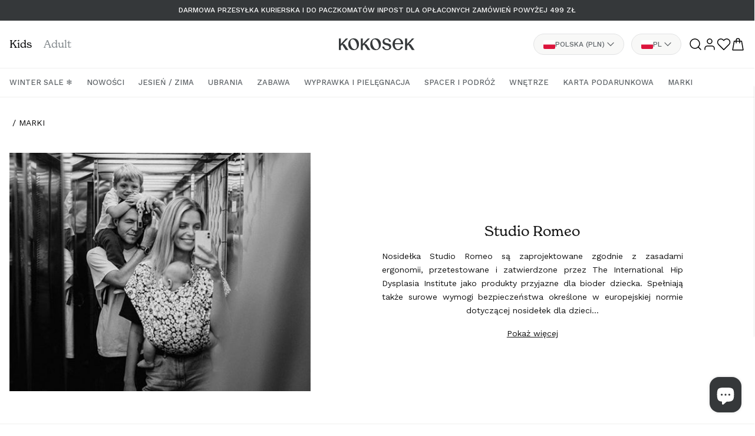

--- FILE ---
content_type: text/html; charset=utf-8
request_url: https://kokosek.pl/collections/studio-romeo
body_size: 58473
content:
<!doctype html>
<html class="no-js" lang="pl">
  <head>
    <meta charset="utf-8">
    <meta http-equiv="X-UA-Compatible" content="IE=edge">
    <meta name="viewport" content="width=device-width, initial-scale=1.0, viewport-fit=cover">
    <meta name="theme-color" content="">
    <link rel="canonical" href="https://kokosek.pl/collections/studio-romeo">
    <link rel="preconnect" href="https://cdn.shopify.com" crossorigin><link rel="icon" type="image/png" href="//kokosek.pl/cdn/shop/files/favicon.png?crop=center&height=32&v=1710842670&width=32"><link rel="preconnect" href="https://fonts.shopifycdn.com" crossorigin><title>
      Produkty marki Studio Romeo
 &ndash; Kokosek</title>

    
      <meta name="description" content="Poznaj bogatą ofertę produktów marki Studio Romeo. Zapraszamy do zapoznania się z naszą kolekcją! Sprawdź już dziś! ⭐">
    

    

<meta property="og:site_name" content="Kokosek">
<meta property="og:url" content="https://kokosek.pl/collections/studio-romeo">
<meta property="og:title" content="Produkty marki Studio Romeo">
<meta property="og:type" content="website">
<meta property="og:description" content="Poznaj bogatą ofertę produktów marki Studio Romeo. Zapraszamy do zapoznania się z naszą kolekcją! Sprawdź już dziś! ⭐"><meta property="og:image" content="http://kokosek.pl/cdn/shop/collections/2315.jpg?v=1700518748">
  <meta property="og:image:secure_url" content="https://kokosek.pl/cdn/shop/collections/2315.jpg?v=1700518748">
  <meta property="og:image:width" content="480">
  <meta property="og:image:height" content="380"><meta name="twitter:card" content="summary_large_image">
<meta name="twitter:title" content="Produkty marki Studio Romeo">
<meta name="twitter:description" content="Poznaj bogatą ofertę produktów marki Studio Romeo. Zapraszamy do zapoznania się z naszą kolekcją! Sprawdź już dziś! ⭐">


    <script src="//kokosek.pl/cdn/shop/t/135/assets/pubsub.js?v=2921868252632587581742391886" defer="defer"></script>
    <script src="//kokosek.pl/cdn/shop/t/135/assets/global.js?v=113854282289893936461763734494" defer="defer"></script>
    <script src="//kokosek.pl/cdn/shop/t/135/assets/theme.js?v=165816634098987936541765202207" defer="defer"></script>
    <script>window.performance && window.performance.mark && window.performance.mark('shopify.content_for_header.start');</script><meta name="google-site-verification" content="hJB6fCT3n9TMr8dscrOQzQ2ZRFrgt2hj_rflNltVj_k">
<meta id="shopify-digital-wallet" name="shopify-digital-wallet" content="/74827792664/digital_wallets/dialog">
<meta name="shopify-checkout-api-token" content="02b0931fbe55071191d8e66e03b6b274">
<meta id="in-context-paypal-metadata" data-shop-id="74827792664" data-venmo-supported="false" data-environment="production" data-locale="pl_PL" data-paypal-v4="true" data-currency="PLN">
<link rel="alternate" type="application/atom+xml" title="Feed" href="/collections/studio-romeo.atom" />
<link rel="alternate" hreflang="x-default" href="https://kokosek.pl/collections/studio-romeo">
<link rel="alternate" hreflang="pl-PL" href="https://kokosek.pl/collections/studio-romeo">
<link rel="alternate" hreflang="en-PL" href="https://kokosek.pl/en/collections/studio-romeo">
<link rel="alternate" hreflang="de-PL" href="https://kokosek.pl/de/collections/studio-romeo">
<link rel="alternate" type="application/json+oembed" href="https://kokosek.pl/collections/studio-romeo.oembed">
<script async="async" src="/checkouts/internal/preloads.js?locale=pl-PL"></script>
<script id="apple-pay-shop-capabilities" type="application/json">{"shopId":74827792664,"countryCode":"PL","currencyCode":"PLN","merchantCapabilities":["supports3DS"],"merchantId":"gid:\/\/shopify\/Shop\/74827792664","merchantName":"Kokosek","requiredBillingContactFields":["postalAddress","email","phone"],"requiredShippingContactFields":["postalAddress","email","phone"],"shippingType":"shipping","supportedNetworks":["visa","masterCard","amex"],"total":{"type":"pending","label":"Kokosek","amount":"1.00"},"shopifyPaymentsEnabled":true,"supportsSubscriptions":true}</script>
<script id="shopify-features" type="application/json">{"accessToken":"02b0931fbe55071191d8e66e03b6b274","betas":["rich-media-storefront-analytics"],"domain":"kokosek.pl","predictiveSearch":true,"shopId":74827792664,"locale":"pl"}</script>
<script>var Shopify = Shopify || {};
Shopify.shop = "kokosek-store.myshopify.com";
Shopify.locale = "pl";
Shopify.currency = {"active":"PLN","rate":"1.0"};
Shopify.country = "PL";
Shopify.theme = {"name":"KOKOSEK 2 - update 2025.03.19 - colors","id":178440208763,"schema_name":"Kokosek","schema_version":"11.0.0","theme_store_id":887,"role":"main"};
Shopify.theme.handle = "null";
Shopify.theme.style = {"id":null,"handle":null};
Shopify.cdnHost = "kokosek.pl/cdn";
Shopify.routes = Shopify.routes || {};
Shopify.routes.root = "/";</script>
<script type="module">!function(o){(o.Shopify=o.Shopify||{}).modules=!0}(window);</script>
<script>!function(o){function n(){var o=[];function n(){o.push(Array.prototype.slice.apply(arguments))}return n.q=o,n}var t=o.Shopify=o.Shopify||{};t.loadFeatures=n(),t.autoloadFeatures=n()}(window);</script>
<script id="shop-js-analytics" type="application/json">{"pageType":"collection"}</script>
<script defer="defer" async type="module" src="//kokosek.pl/cdn/shopifycloud/shop-js/modules/v2/client.init-shop-cart-sync_C3xTGyPg.pl.esm.js"></script>
<script defer="defer" async type="module" src="//kokosek.pl/cdn/shopifycloud/shop-js/modules/v2/chunk.common_nYVXtoE1.esm.js"></script>
<script type="module">
  await import("//kokosek.pl/cdn/shopifycloud/shop-js/modules/v2/client.init-shop-cart-sync_C3xTGyPg.pl.esm.js");
await import("//kokosek.pl/cdn/shopifycloud/shop-js/modules/v2/chunk.common_nYVXtoE1.esm.js");

  window.Shopify.SignInWithShop?.initShopCartSync?.({"fedCMEnabled":true,"windoidEnabled":true});

</script>
<script>(function() {
  var isLoaded = false;
  function asyncLoad() {
    if (isLoaded) return;
    isLoaded = true;
    var urls = ["https:\/\/cdn.nfcube.com\/instafeed-87d9a1411daf4c806765192b24fab455.js?shop=kokosek-store.myshopify.com","\/\/cdn.shopify.com\/proxy\/b35af71a7f72165d5027ac82ed8cb866622d85dec695c214eadf97a027d056b9\/d2vfa2a1j2oldr.cloudfront.net\/shopifymodule\/edrone_shopify.js?app_id=68fb441408927\u0026shop=kokosek-store.myshopify.com\u0026sp-cache-control=cHVibGljLCBtYXgtYWdlPTkwMA","https:\/\/s3.eu-west-1.amazonaws.com\/production-klarna-il-shopify-osm\/0b7fe7c4a98ef8166eeafee767bc667686567a25\/kokosek-store.myshopify.com-1763464186932.js?shop=kokosek-store.myshopify.com"];
    for (var i = 0; i < urls.length; i++) {
      var s = document.createElement('script');
      s.type = 'text/javascript';
      s.async = true;
      s.src = urls[i];
      var x = document.getElementsByTagName('script')[0];
      x.parentNode.insertBefore(s, x);
    }
  };
  if(window.attachEvent) {
    window.attachEvent('onload', asyncLoad);
  } else {
    window.addEventListener('load', asyncLoad, false);
  }
})();</script>
<script id="__st">var __st={"a":74827792664,"offset":3600,"reqid":"bf827433-a92f-47c0-8e88-edac98dd6fef-1768824833","pageurl":"kokosek.pl\/collections\/studio-romeo","u":"21d762af565c","p":"collection","rtyp":"collection","rid":463026159896};</script>
<script>window.ShopifyPaypalV4VisibilityTracking = true;</script>
<script id="captcha-bootstrap">!function(){'use strict';const t='contact',e='account',n='new_comment',o=[[t,t],['blogs',n],['comments',n],[t,'customer']],c=[[e,'customer_login'],[e,'guest_login'],[e,'recover_customer_password'],[e,'create_customer']],r=t=>t.map((([t,e])=>`form[action*='/${t}']:not([data-nocaptcha='true']) input[name='form_type'][value='${e}']`)).join(','),a=t=>()=>t?[...document.querySelectorAll(t)].map((t=>t.form)):[];function s(){const t=[...o],e=r(t);return a(e)}const i='password',u='form_key',d=['recaptcha-v3-token','g-recaptcha-response','h-captcha-response',i],f=()=>{try{return window.sessionStorage}catch{return}},m='__shopify_v',_=t=>t.elements[u];function p(t,e,n=!1){try{const o=window.sessionStorage,c=JSON.parse(o.getItem(e)),{data:r}=function(t){const{data:e,action:n}=t;return t[m]||n?{data:e,action:n}:{data:t,action:n}}(c);for(const[e,n]of Object.entries(r))t.elements[e]&&(t.elements[e].value=n);n&&o.removeItem(e)}catch(o){console.error('form repopulation failed',{error:o})}}const l='form_type',E='cptcha';function T(t){t.dataset[E]=!0}const w=window,h=w.document,L='Shopify',v='ce_forms',y='captcha';let A=!1;((t,e)=>{const n=(g='f06e6c50-85a8-45c8-87d0-21a2b65856fe',I='https://cdn.shopify.com/shopifycloud/storefront-forms-hcaptcha/ce_storefront_forms_captcha_hcaptcha.v1.5.2.iife.js',D={infoText:'Chronione przez hCaptcha',privacyText:'Prywatność',termsText:'Warunki'},(t,e,n)=>{const o=w[L][v],c=o.bindForm;if(c)return c(t,g,e,D).then(n);var r;o.q.push([[t,g,e,D],n]),r=I,A||(h.body.append(Object.assign(h.createElement('script'),{id:'captcha-provider',async:!0,src:r})),A=!0)});var g,I,D;w[L]=w[L]||{},w[L][v]=w[L][v]||{},w[L][v].q=[],w[L][y]=w[L][y]||{},w[L][y].protect=function(t,e){n(t,void 0,e),T(t)},Object.freeze(w[L][y]),function(t,e,n,w,h,L){const[v,y,A,g]=function(t,e,n){const i=e?o:[],u=t?c:[],d=[...i,...u],f=r(d),m=r(i),_=r(d.filter((([t,e])=>n.includes(e))));return[a(f),a(m),a(_),s()]}(w,h,L),I=t=>{const e=t.target;return e instanceof HTMLFormElement?e:e&&e.form},D=t=>v().includes(t);t.addEventListener('submit',(t=>{const e=I(t);if(!e)return;const n=D(e)&&!e.dataset.hcaptchaBound&&!e.dataset.recaptchaBound,o=_(e),c=g().includes(e)&&(!o||!o.value);(n||c)&&t.preventDefault(),c&&!n&&(function(t){try{if(!f())return;!function(t){const e=f();if(!e)return;const n=_(t);if(!n)return;const o=n.value;o&&e.removeItem(o)}(t);const e=Array.from(Array(32),(()=>Math.random().toString(36)[2])).join('');!function(t,e){_(t)||t.append(Object.assign(document.createElement('input'),{type:'hidden',name:u})),t.elements[u].value=e}(t,e),function(t,e){const n=f();if(!n)return;const o=[...t.querySelectorAll(`input[type='${i}']`)].map((({name:t})=>t)),c=[...d,...o],r={};for(const[a,s]of new FormData(t).entries())c.includes(a)||(r[a]=s);n.setItem(e,JSON.stringify({[m]:1,action:t.action,data:r}))}(t,e)}catch(e){console.error('failed to persist form',e)}}(e),e.submit())}));const S=(t,e)=>{t&&!t.dataset[E]&&(n(t,e.some((e=>e===t))),T(t))};for(const o of['focusin','change'])t.addEventListener(o,(t=>{const e=I(t);D(e)&&S(e,y())}));const B=e.get('form_key'),M=e.get(l),P=B&&M;t.addEventListener('DOMContentLoaded',(()=>{const t=y();if(P)for(const e of t)e.elements[l].value===M&&p(e,B);[...new Set([...A(),...v().filter((t=>'true'===t.dataset.shopifyCaptcha))])].forEach((e=>S(e,t)))}))}(h,new URLSearchParams(w.location.search),n,t,e,['guest_login'])})(!0,!0)}();</script>
<script integrity="sha256-4kQ18oKyAcykRKYeNunJcIwy7WH5gtpwJnB7kiuLZ1E=" data-source-attribution="shopify.loadfeatures" defer="defer" src="//kokosek.pl/cdn/shopifycloud/storefront/assets/storefront/load_feature-a0a9edcb.js" crossorigin="anonymous"></script>
<script data-source-attribution="shopify.dynamic_checkout.dynamic.init">var Shopify=Shopify||{};Shopify.PaymentButton=Shopify.PaymentButton||{isStorefrontPortableWallets:!0,init:function(){window.Shopify.PaymentButton.init=function(){};var t=document.createElement("script");t.src="https://kokosek.pl/cdn/shopifycloud/portable-wallets/latest/portable-wallets.pl.js",t.type="module",document.head.appendChild(t)}};
</script>
<script data-source-attribution="shopify.dynamic_checkout.buyer_consent">
  function portableWalletsHideBuyerConsent(e){var t=document.getElementById("shopify-buyer-consent"),n=document.getElementById("shopify-subscription-policy-button");t&&n&&(t.classList.add("hidden"),t.setAttribute("aria-hidden","true"),n.removeEventListener("click",e))}function portableWalletsShowBuyerConsent(e){var t=document.getElementById("shopify-buyer-consent"),n=document.getElementById("shopify-subscription-policy-button");t&&n&&(t.classList.remove("hidden"),t.removeAttribute("aria-hidden"),n.addEventListener("click",e))}window.Shopify?.PaymentButton&&(window.Shopify.PaymentButton.hideBuyerConsent=portableWalletsHideBuyerConsent,window.Shopify.PaymentButton.showBuyerConsent=portableWalletsShowBuyerConsent);
</script>
<script data-source-attribution="shopify.dynamic_checkout.cart.bootstrap">document.addEventListener("DOMContentLoaded",(function(){function t(){return document.querySelector("shopify-accelerated-checkout-cart, shopify-accelerated-checkout")}if(t())Shopify.PaymentButton.init();else{new MutationObserver((function(e,n){t()&&(Shopify.PaymentButton.init(),n.disconnect())})).observe(document.body,{childList:!0,subtree:!0})}}));
</script>
<script id='scb4127' type='text/javascript' async='' src='https://kokosek.pl/cdn/shopifycloud/privacy-banner/storefront-banner.js'></script><link id="shopify-accelerated-checkout-styles" rel="stylesheet" media="screen" href="https://kokosek.pl/cdn/shopifycloud/portable-wallets/latest/accelerated-checkout-backwards-compat.css" crossorigin="anonymous">
<style id="shopify-accelerated-checkout-cart">
        #shopify-buyer-consent {
  margin-top: 1em;
  display: inline-block;
  width: 100%;
}

#shopify-buyer-consent.hidden {
  display: none;
}

#shopify-subscription-policy-button {
  background: none;
  border: none;
  padding: 0;
  text-decoration: underline;
  font-size: inherit;
  cursor: pointer;
}

#shopify-subscription-policy-button::before {
  box-shadow: none;
}

      </style>
<script id="sections-script" data-sections="header" defer="defer" src="//kokosek.pl/cdn/shop/t/135/compiled_assets/scripts.js?v=34654"></script>
<script>window.performance && window.performance.mark && window.performance.mark('shopify.content_for_header.end');</script>
<style>
      @import url("https://use.typekit.net/ljy7yrr.css");
    </style><link rel="preload" href="//kokosek.pl/cdn/shop/t/135/assets/swiper-bundle.min.css?v=94168306834597369401742391886" as="style" onload="this.onload=null;this.rel='stylesheet'">
    <noscript><link rel="stylesheet" href="<link href="//kokosek.pl/cdn/shop/t/135/assets/swiper-bundle.min.css?v=94168306834597369401742391886" rel="stylesheet" type="text/css" media="all" />"></noscript>

    <link rel="preconnect" href="https://fonts.googleapis.com">
    <link rel="preconnect" href="https://fonts.gstatic.com" crossorigin>
    <link href="https://fonts.googleapis.com/css2?family=Work+Sans:wght@400;500;600&display=swap" rel="stylesheet">

    <style data-shopify>
      :root {
        --font-body-family: 'Work Sans', sans-serif;
        --font-body-style: normal;
        --font-body-weight: 400;
        --font-body-weight-bold: 600;

        --font-heading-family: "new-spirit", serif;
        --font-heading-style: normal;
        --font-heading-weight: 400;
        --font-body-weight-bold: 600;

        --font-body-scale: 1.0;
        --font-heading-scale: 1.0;

        --color-base-text: 18, 18, 18;
        --color-shadow: 18, 18, 18;
        --color-base-background-1: 255, 255, 255;
        --color-base-background-2: 243, 243, 243;
        --color-base-solid-button-labels: 255, 255, 255;
        --color-base-outline-button-labels: 18, 18, 18;
        --color-base-accent-1: 18, 18, 18;
        --color-base-accent-2: 51, 79, 180;
        --payment-terms-background-color: #ffffff;

        --gradient-base-background-1: #ffffff;
        --gradient-base-background-2: #f3f3f3;
        --gradient-base-accent-1: #121212;
        --gradient-base-accent-2: #334fb4;

        --media-padding: px;
        --media-border-opacity: 0.05;
        --media-border-width: 1px;
        --media-radius: 0px;
        --media-shadow-opacity: 0.0;
        --media-shadow-horizontal-offset: 0px;
        --media-shadow-vertical-offset: 4px;
        --media-shadow-blur-radius: 5px;
        --media-shadow-visible: 0;

        --page-width: 1392px;
        --page-width-margin: 0rem;

        --collection-card-image-padding: 0.0rem;
        --collection-card-corner-radius: 0.0rem;
        --collection-card-text-alignment: left;
        --collection-card-border-width: 0.0rem;
        --collection-card-border-opacity: 0.1;
        --collection-card-shadow-opacity: 0.0;
        --collection-card-shadow-visible: 0;
        --collection-card-shadow-horizontal-offset: 0.0rem;
        --collection-card-shadow-vertical-offset: 0.4rem;
        --collection-card-shadow-blur-radius: 0.5rem;

        --blog-card-image-padding: 0.0rem;
        --blog-card-corner-radius: 0.0rem;
        --blog-card-text-alignment: left;
        --blog-card-border-width: 0.0rem;
        --blog-card-border-opacity: 0.1;
        --blog-card-shadow-opacity: 0.0;
        --blog-card-shadow-visible: 0;
        --blog-card-shadow-horizontal-offset: 0.0rem;
        --blog-card-shadow-vertical-offset: 0.4rem;
        --blog-card-shadow-blur-radius: 0.5rem;

        --badge-corner-radius: 4rem;

        --popup-border-width: 1px;
        --popup-border-opacity: 0.1;
        --popup-corner-radius: 0px;
        --popup-shadow-opacity: 0.0;
        --popup-shadow-horizontal-offset: 0px;
        --popup-shadow-vertical-offset: 4px;
        --popup-shadow-blur-radius: 5px;

        --drawer-border-width: 1px;
        --drawer-border-opacity: 0.1;
        --drawer-shadow-opacity: 0.0;
        --drawer-shadow-horizontal-offset: 0px;
        --drawer-shadow-vertical-offset: 4px;
        --drawer-shadow-blur-radius: 5px;

        --spacing-sections-desktop: px;
        --spacing-sections-mobile: 20px;

        --grid-desktop-vertical-spacing: 0px;
        --grid-desktop-horizontal-spacing: 16px;
        --grid-mobile-vertical-spacing: 0px;
        --grid-mobile-horizontal-spacing: 8px;

        --text-boxes-border-opacity: 0.1;
        --text-boxes-border-width: 0px;
        --text-boxes-radius: 0px;
        --text-boxes-shadow-opacity: 0.0;
        --text-boxes-shadow-visible: 0;
        --text-boxes-shadow-horizontal-offset: 0px;
        --text-boxes-shadow-vertical-offset: 4px;
        --text-boxes-shadow-blur-radius: 5px;

        --buttons-radius: 0px;
        --buttons-radius-outset: 0px;
        --buttons-border-width: 1px;
        --buttons-border-opacity: 1.0;
        --buttons-shadow-opacity: 0.0;
        --buttons-shadow-visible: 0;
        --buttons-shadow-horizontal-offset: 0px;
        --buttons-shadow-vertical-offset: 4px;
        --buttons-shadow-blur-radius: 5px;
        --buttons-border-offset: 0px;

        --inputs-radius: 0px;
        --inputs-border-width: 1px;
        --inputs-border-opacity: 0.55;
        --inputs-shadow-opacity: 0.0;
        --inputs-shadow-horizontal-offset: 0px;
        --inputs-margin-offset: 0px;
        --inputs-shadow-vertical-offset: 4px;
        --inputs-shadow-blur-radius: 5px;
        --inputs-radius-outset: 0px;

        --variant-pills-radius: 40px;
        --variant-pills-border-width: 1px;
        --variant-pills-border-opacity: 0.55;
        --variant-pills-shadow-opacity: 0.0;
        --variant-pills-shadow-horizontal-offset: 0px;
        --variant-pills-shadow-vertical-offset: 4px;
        --variant-pills-shadow-blur-radius: 5px;

        /* Brand colors */
        --color-foreground: #0A0A0B;
        --color-background: #FFFFFF;

        --color-moon-stone-900: #0A0A0B;
        --color-moon-stone-500: #35383A;
        --color-moon-stone-400: #5F6468;
        --color-moon-stone-300: #878D91;
        --color-moon-stone-200: #B4B8BB;
        --color-moon-stone-100: #E2E3E4;
        --color-moon-stone-50: #F8F8F7;

        --color-sand-lato-500: #F5CF6D;

        --color-brick-500: #EF6648;

        /* General transition animation */
        --general-transition-duration: .15s;
        --general-transition-timing-function: ease-out;
      }

      *,
      *::before,
      *::after {
        box-sizing: inherit;
      }

      html {
        box-sizing: border-box;
        font-size: calc(var(--font-body-scale) * 62.5%);
        height: 100%;
      }

      body {
        display: grid;
        grid-template-rows: auto auto 1fr auto;
        grid-template-columns: 100%;
        min-height: 100%;
        margin: 0;
        font-size: 1.4rem;
        line-height: calc(1 + 0.6 / var(--font-body-scale));
        font-family: var(--font-body-family);
        font-style: var(--font-body-style);
        font-weight: var(--font-body-weight);
      }

      .blurried-img {
        filter: blur(12px);
        position: absolute!important;
        z-index: 0;
      }
      .product-card.loaded img.blurried-img {
        display: none;
      }</style>

    <link href="//kokosek.pl/cdn/shop/t/135/assets/base.css?v=150702326887052573521763734494" rel="stylesheet" type="text/css" media="all" />
    <link href="//kokosek.pl/cdn/shop/t/135/assets/_grid.css?v=86571196667997588391742391886" rel="stylesheet" type="text/css" media="all" />
    <link href="//kokosek.pl/cdn/shop/t/135/assets/_animations.css?v=147767105706385970031742391886" rel="stylesheet" type="text/css" media="all" />
    <link href="//kokosek.pl/cdn/shop/t/135/assets/_header.css?v=135303733510649172471763734494" rel="stylesheet" type="text/css" media="all" />
    <link href="//kokosek.pl/cdn/shop/t/135/assets/_p_mobile_menu.css?v=143667200631241225591765202207" rel="stylesheet" type="text/css" media="all" />
    <link href="//kokosek.pl/cdn/shop/t/135/assets/_p_search.css?v=60484004524444185741742391886" rel="stylesheet" type="text/css" media="all" />
    <link href="//kokosek.pl/cdn/shop/t/135/assets/_footer.css?v=71257838937625372921742391886" rel="stylesheet" type="text/css" media="all" />

    
    

    <script>document.documentElement.className = document.documentElement.className.replace('no-js', 'js');
    if (Shopify.designMode) {
      document.documentElement.classList.add('shopify-design-mode');
    }
    </script>

  <!-- Global site tag (gtag.js) - Google Ads: 477715527 --> <script async
  src="https://www.googletagmanager.com/gtag/js?id=AW-477715527"
  [2]></script><script> window.dataLayer = window.dataLayer || [];
  function gtag(){dataLayer.push(arguments);} gtag('js', new Date());
  gtag('config', 'AW-477715527'); </script>

  <meta name="google-site-verification" content="0oVkt_uC0h--K2RDZVq5Uvlk5E6so_U25126o7SksJk" />

    

<!-- BEGIN app block: shopify://apps/xo-insert-code/blocks/insert-code-header/72017b12-3679-442e-b23c-5c62460717f5 --><!-- XO-InsertCode Header -->


<!-- Google Tag Manager -->
<script>(function(w,d,s,l,i){w[l]=w[l]||[];w[l].push({'gtm.start':
new Date().getTime(),event:'gtm.js'});var f=d.getElementsByTagName(s)[0],
j=d.createElement(s),dl=l!='dataLayer'?'&l='+l:'';j.async=true;j.src=
'https://www.googletagmanager.com/gtm.js?id='+i+dl;f.parentNode.insertBefore(j,f);
})(window,document,'script','dataLayer','GTM-K5J2N9FF');</script>
<!-- End Google Tag Manager -->
  
<!-- End: XO-InsertCode Header -->


<!-- END app block --><script src="https://cdn.shopify.com/extensions/7bc9bb47-adfa-4267-963e-cadee5096caf/inbox-1252/assets/inbox-chat-loader.js" type="text/javascript" defer="defer"></script>
<link href="https://cdn.shopify.com/extensions/019b7315-273a-71f2-af67-0d43dab6018a/iwish-633/assets/main.505ed1e9.chunk.css" rel="stylesheet" type="text/css" media="all">
<link href="https://monorail-edge.shopifysvc.com" rel="dns-prefetch">
<script>(function(){if ("sendBeacon" in navigator && "performance" in window) {try {var session_token_from_headers = performance.getEntriesByType('navigation')[0].serverTiming.find(x => x.name == '_s').description;} catch {var session_token_from_headers = undefined;}var session_cookie_matches = document.cookie.match(/_shopify_s=([^;]*)/);var session_token_from_cookie = session_cookie_matches && session_cookie_matches.length === 2 ? session_cookie_matches[1] : "";var session_token = session_token_from_headers || session_token_from_cookie || "";function handle_abandonment_event(e) {var entries = performance.getEntries().filter(function(entry) {return /monorail-edge.shopifysvc.com/.test(entry.name);});if (!window.abandonment_tracked && entries.length === 0) {window.abandonment_tracked = true;var currentMs = Date.now();var navigation_start = performance.timing.navigationStart;var payload = {shop_id: 74827792664,url: window.location.href,navigation_start,duration: currentMs - navigation_start,session_token,page_type: "collection"};window.navigator.sendBeacon("https://monorail-edge.shopifysvc.com/v1/produce", JSON.stringify({schema_id: "online_store_buyer_site_abandonment/1.1",payload: payload,metadata: {event_created_at_ms: currentMs,event_sent_at_ms: currentMs}}));}}window.addEventListener('pagehide', handle_abandonment_event);}}());</script>
<script id="web-pixels-manager-setup">(function e(e,d,r,n,o){if(void 0===o&&(o={}),!Boolean(null===(a=null===(i=window.Shopify)||void 0===i?void 0:i.analytics)||void 0===a?void 0:a.replayQueue)){var i,a;window.Shopify=window.Shopify||{};var t=window.Shopify;t.analytics=t.analytics||{};var s=t.analytics;s.replayQueue=[],s.publish=function(e,d,r){return s.replayQueue.push([e,d,r]),!0};try{self.performance.mark("wpm:start")}catch(e){}var l=function(){var e={modern:/Edge?\/(1{2}[4-9]|1[2-9]\d|[2-9]\d{2}|\d{4,})\.\d+(\.\d+|)|Firefox\/(1{2}[4-9]|1[2-9]\d|[2-9]\d{2}|\d{4,})\.\d+(\.\d+|)|Chrom(ium|e)\/(9{2}|\d{3,})\.\d+(\.\d+|)|(Maci|X1{2}).+ Version\/(15\.\d+|(1[6-9]|[2-9]\d|\d{3,})\.\d+)([,.]\d+|)( \(\w+\)|)( Mobile\/\w+|) Safari\/|Chrome.+OPR\/(9{2}|\d{3,})\.\d+\.\d+|(CPU[ +]OS|iPhone[ +]OS|CPU[ +]iPhone|CPU IPhone OS|CPU iPad OS)[ +]+(15[._]\d+|(1[6-9]|[2-9]\d|\d{3,})[._]\d+)([._]\d+|)|Android:?[ /-](13[3-9]|1[4-9]\d|[2-9]\d{2}|\d{4,})(\.\d+|)(\.\d+|)|Android.+Firefox\/(13[5-9]|1[4-9]\d|[2-9]\d{2}|\d{4,})\.\d+(\.\d+|)|Android.+Chrom(ium|e)\/(13[3-9]|1[4-9]\d|[2-9]\d{2}|\d{4,})\.\d+(\.\d+|)|SamsungBrowser\/([2-9]\d|\d{3,})\.\d+/,legacy:/Edge?\/(1[6-9]|[2-9]\d|\d{3,})\.\d+(\.\d+|)|Firefox\/(5[4-9]|[6-9]\d|\d{3,})\.\d+(\.\d+|)|Chrom(ium|e)\/(5[1-9]|[6-9]\d|\d{3,})\.\d+(\.\d+|)([\d.]+$|.*Safari\/(?![\d.]+ Edge\/[\d.]+$))|(Maci|X1{2}).+ Version\/(10\.\d+|(1[1-9]|[2-9]\d|\d{3,})\.\d+)([,.]\d+|)( \(\w+\)|)( Mobile\/\w+|) Safari\/|Chrome.+OPR\/(3[89]|[4-9]\d|\d{3,})\.\d+\.\d+|(CPU[ +]OS|iPhone[ +]OS|CPU[ +]iPhone|CPU IPhone OS|CPU iPad OS)[ +]+(10[._]\d+|(1[1-9]|[2-9]\d|\d{3,})[._]\d+)([._]\d+|)|Android:?[ /-](13[3-9]|1[4-9]\d|[2-9]\d{2}|\d{4,})(\.\d+|)(\.\d+|)|Mobile Safari.+OPR\/([89]\d|\d{3,})\.\d+\.\d+|Android.+Firefox\/(13[5-9]|1[4-9]\d|[2-9]\d{2}|\d{4,})\.\d+(\.\d+|)|Android.+Chrom(ium|e)\/(13[3-9]|1[4-9]\d|[2-9]\d{2}|\d{4,})\.\d+(\.\d+|)|Android.+(UC? ?Browser|UCWEB|U3)[ /]?(15\.([5-9]|\d{2,})|(1[6-9]|[2-9]\d|\d{3,})\.\d+)\.\d+|SamsungBrowser\/(5\.\d+|([6-9]|\d{2,})\.\d+)|Android.+MQ{2}Browser\/(14(\.(9|\d{2,})|)|(1[5-9]|[2-9]\d|\d{3,})(\.\d+|))(\.\d+|)|K[Aa][Ii]OS\/(3\.\d+|([4-9]|\d{2,})\.\d+)(\.\d+|)/},d=e.modern,r=e.legacy,n=navigator.userAgent;return n.match(d)?"modern":n.match(r)?"legacy":"unknown"}(),u="modern"===l?"modern":"legacy",c=(null!=n?n:{modern:"",legacy:""})[u],f=function(e){return[e.baseUrl,"/wpm","/b",e.hashVersion,"modern"===e.buildTarget?"m":"l",".js"].join("")}({baseUrl:d,hashVersion:r,buildTarget:u}),m=function(e){var d=e.version,r=e.bundleTarget,n=e.surface,o=e.pageUrl,i=e.monorailEndpoint;return{emit:function(e){var a=e.status,t=e.errorMsg,s=(new Date).getTime(),l=JSON.stringify({metadata:{event_sent_at_ms:s},events:[{schema_id:"web_pixels_manager_load/3.1",payload:{version:d,bundle_target:r,page_url:o,status:a,surface:n,error_msg:t},metadata:{event_created_at_ms:s}}]});if(!i)return console&&console.warn&&console.warn("[Web Pixels Manager] No Monorail endpoint provided, skipping logging."),!1;try{return self.navigator.sendBeacon.bind(self.navigator)(i,l)}catch(e){}var u=new XMLHttpRequest;try{return u.open("POST",i,!0),u.setRequestHeader("Content-Type","text/plain"),u.send(l),!0}catch(e){return console&&console.warn&&console.warn("[Web Pixels Manager] Got an unhandled error while logging to Monorail."),!1}}}}({version:r,bundleTarget:l,surface:e.surface,pageUrl:self.location.href,monorailEndpoint:e.monorailEndpoint});try{o.browserTarget=l,function(e){var d=e.src,r=e.async,n=void 0===r||r,o=e.onload,i=e.onerror,a=e.sri,t=e.scriptDataAttributes,s=void 0===t?{}:t,l=document.createElement("script"),u=document.querySelector("head"),c=document.querySelector("body");if(l.async=n,l.src=d,a&&(l.integrity=a,l.crossOrigin="anonymous"),s)for(var f in s)if(Object.prototype.hasOwnProperty.call(s,f))try{l.dataset[f]=s[f]}catch(e){}if(o&&l.addEventListener("load",o),i&&l.addEventListener("error",i),u)u.appendChild(l);else{if(!c)throw new Error("Did not find a head or body element to append the script");c.appendChild(l)}}({src:f,async:!0,onload:function(){if(!function(){var e,d;return Boolean(null===(d=null===(e=window.Shopify)||void 0===e?void 0:e.analytics)||void 0===d?void 0:d.initialized)}()){var d=window.webPixelsManager.init(e)||void 0;if(d){var r=window.Shopify.analytics;r.replayQueue.forEach((function(e){var r=e[0],n=e[1],o=e[2];d.publishCustomEvent(r,n,o)})),r.replayQueue=[],r.publish=d.publishCustomEvent,r.visitor=d.visitor,r.initialized=!0}}},onerror:function(){return m.emit({status:"failed",errorMsg:"".concat(f," has failed to load")})},sri:function(e){var d=/^sha384-[A-Za-z0-9+/=]+$/;return"string"==typeof e&&d.test(e)}(c)?c:"",scriptDataAttributes:o}),m.emit({status:"loading"})}catch(e){m.emit({status:"failed",errorMsg:(null==e?void 0:e.message)||"Unknown error"})}}})({shopId: 74827792664,storefrontBaseUrl: "https://kokosek.pl",extensionsBaseUrl: "https://extensions.shopifycdn.com/cdn/shopifycloud/web-pixels-manager",monorailEndpoint: "https://monorail-edge.shopifysvc.com/unstable/produce_batch",surface: "storefront-renderer",enabledBetaFlags: ["2dca8a86"],webPixelsConfigList: [{"id":"821100824","configuration":"{\"config\":\"{\\\"google_tag_ids\\\":[\\\"AW-477715527\\\",\\\"GT-P85MK2P6\\\"],\\\"target_country\\\":\\\"PL\\\",\\\"gtag_events\\\":[{\\\"type\\\":\\\"begin_checkout\\\",\\\"action_label\\\":[\\\"G-Q8KN89MN6F\\\",\\\"AW-477715527\\\/ZiGMCN6lw48YEMe45eMB\\\"]},{\\\"type\\\":\\\"search\\\",\\\"action_label\\\":[\\\"G-Q8KN89MN6F\\\",\\\"AW-477715527\\\/L6WlCLSiw48YEMe45eMB\\\"]},{\\\"type\\\":\\\"view_item\\\",\\\"action_label\\\":[\\\"G-Q8KN89MN6F\\\",\\\"AW-477715527\\\/GDIUCLGiw48YEMe45eMB\\\",\\\"MC-CWV3NRC0XY\\\"]},{\\\"type\\\":\\\"purchase\\\",\\\"action_label\\\":[\\\"G-Q8KN89MN6F\\\",\\\"AW-477715527\\\/rhR-CK6iw48YEMe45eMB\\\",\\\"MC-CWV3NRC0XY\\\"]},{\\\"type\\\":\\\"page_view\\\",\\\"action_label\\\":[\\\"G-Q8KN89MN6F\\\",\\\"AW-477715527\\\/VhiSCPbO7-kBEMe45eMB\\\",\\\"MC-CWV3NRC0XY\\\"]},{\\\"type\\\":\\\"add_payment_info\\\",\\\"action_label\\\":[\\\"G-Q8KN89MN6F\\\",\\\"AW-477715527\\\/9yQKCIjP7-kBEMe45eMB\\\"]},{\\\"type\\\":\\\"add_to_cart\\\",\\\"action_label\\\":[\\\"G-Q8KN89MN6F\\\",\\\"AW-477715527\\\/crQ_CNulw48YEMe45eMB\\\"]}],\\\"enable_monitoring_mode\\\":false}\"}","eventPayloadVersion":"v1","runtimeContext":"OPEN","scriptVersion":"b2a88bafab3e21179ed38636efcd8a93","type":"APP","apiClientId":1780363,"privacyPurposes":[],"dataSharingAdjustments":{"protectedCustomerApprovalScopes":["read_customer_address","read_customer_email","read_customer_name","read_customer_personal_data","read_customer_phone"]}},{"id":"413008152","configuration":"{\"pixel_id\":\"975082916348611\",\"pixel_type\":\"facebook_pixel\",\"metaapp_system_user_token\":\"-\"}","eventPayloadVersion":"v1","runtimeContext":"OPEN","scriptVersion":"ca16bc87fe92b6042fbaa3acc2fbdaa6","type":"APP","apiClientId":2329312,"privacyPurposes":["ANALYTICS","MARKETING","SALE_OF_DATA"],"dataSharingAdjustments":{"protectedCustomerApprovalScopes":["read_customer_address","read_customer_email","read_customer_name","read_customer_personal_data","read_customer_phone"]}},{"id":"239829371","eventPayloadVersion":"1","runtimeContext":"LAX","scriptVersion":"1","type":"CUSTOM","privacyPurposes":["ANALYTICS","MARKETING","SALE_OF_DATA"],"name":"GTM"},{"id":"shopify-app-pixel","configuration":"{}","eventPayloadVersion":"v1","runtimeContext":"STRICT","scriptVersion":"0450","apiClientId":"shopify-pixel","type":"APP","privacyPurposes":["ANALYTICS","MARKETING"]},{"id":"shopify-custom-pixel","eventPayloadVersion":"v1","runtimeContext":"LAX","scriptVersion":"0450","apiClientId":"shopify-pixel","type":"CUSTOM","privacyPurposes":["ANALYTICS","MARKETING"]}],isMerchantRequest: false,initData: {"shop":{"name":"Kokosek","paymentSettings":{"currencyCode":"PLN"},"myshopifyDomain":"kokosek-store.myshopify.com","countryCode":"PL","storefrontUrl":"https:\/\/kokosek.pl"},"customer":null,"cart":null,"checkout":null,"productVariants":[],"purchasingCompany":null},},"https://kokosek.pl/cdn","fcfee988w5aeb613cpc8e4bc33m6693e112",{"modern":"","legacy":""},{"shopId":"74827792664","storefrontBaseUrl":"https:\/\/kokosek.pl","extensionBaseUrl":"https:\/\/extensions.shopifycdn.com\/cdn\/shopifycloud\/web-pixels-manager","surface":"storefront-renderer","enabledBetaFlags":"[\"2dca8a86\"]","isMerchantRequest":"false","hashVersion":"fcfee988w5aeb613cpc8e4bc33m6693e112","publish":"custom","events":"[[\"page_viewed\",{}],[\"collection_viewed\",{\"collection\":{\"id\":\"463026159896\",\"title\":\"Studio Romeo\",\"productVariants\":[{\"price\":{\"amount\":369.0,\"currencyCode\":\"PLN\"},\"product\":{\"title\":\"Ergonomiczne nosidełko Geometric\",\"vendor\":\"Studio Romeo\",\"id\":\"8739880075544\",\"untranslatedTitle\":\"Ergonomiczne nosidełko Geometric\",\"url\":\"\/products\/ergonomiczne-nosidelko-geometric\",\"type\":\"\"},\"id\":\"46966214492440\",\"image\":{\"src\":\"\/\/kokosek.pl\/cdn\/shop\/files\/2119k_ff697e53-9089-4dd2-ac7c-3fef947665ac.jpg?v=1715689944\"},\"sku\":\"STUPBGEO\",\"title\":\"1\",\"untranslatedTitle\":\"1\"},{\"price\":{\"amount\":369.0,\"currencyCode\":\"PLN\"},\"product\":{\"title\":\"Ergonomiczne nosidełko Leo\",\"vendor\":\"Studio Romeo\",\"id\":\"8739880042776\",\"untranslatedTitle\":\"Ergonomiczne nosidełko Leo\",\"url\":\"\/products\/ergonomiczne-nosidelko-leo\",\"type\":\"\"},\"id\":\"46966214426904\",\"image\":{\"src\":\"\/\/kokosek.pl\/cdn\/shop\/files\/2119ah_b4650cae-8cb6-477d-820d-c7f2469036ed.jpg?v=1715691249\"},\"sku\":\"STUDUOLEO1\",\"title\":\"1\",\"untranslatedTitle\":\"1\"},{\"price\":{\"amount\":369.0,\"currencyCode\":\"PLN\"},\"product\":{\"title\":\"Ergonomiczne nosidełko Moss\",\"vendor\":\"Studio Romeo\",\"id\":\"8739880010008\",\"untranslatedTitle\":\"Ergonomiczne nosidełko Moss\",\"url\":\"\/products\/ergonomiczne-nosidelko-moss\",\"type\":\"\"},\"id\":\"46966214328600\",\"image\":{\"src\":\"\/\/kokosek.pl\/cdn\/shop\/files\/2119ai_833d3382-1003-4cfd-8b70-a7633b26af44.jpg?v=1715693064\"},\"sku\":\"STUPBMOSS2\",\"title\":\"2\",\"untranslatedTitle\":\"2\"},{\"price\":{\"amount\":369.0,\"currencyCode\":\"PLN\"},\"product\":{\"title\":\"Ergonomiczne nosidełko Black\",\"vendor\":\"Studio Romeo\",\"id\":\"8739879780632\",\"untranslatedTitle\":\"Ergonomiczne nosidełko Black\",\"url\":\"\/products\/ergonomiczne-nosidelko-black\",\"type\":\"\"},\"id\":\"46966213607704\",\"image\":{\"src\":\"\/\/kokosek.pl\/cdn\/shop\/files\/2119aw.jpg?v=1715689017\"},\"sku\":\"STUPBBLACK\",\"title\":\"1\",\"untranslatedTitle\":\"1\"},{\"price\":{\"amount\":369.0,\"currencyCode\":\"PLN\"},\"product\":{\"title\":\"Ergonomiczne nosidełko Linen\",\"vendor\":\"Studio Romeo\",\"id\":\"8739879813400\",\"untranslatedTitle\":\"Ergonomiczne nosidełko Linen\",\"url\":\"\/products\/ergonomiczne-nosidelko-linen\",\"type\":\"\"},\"id\":\"46966213673240\",\"image\":{\"src\":\"\/\/kokosek.pl\/cdn\/shop\/files\/2119ar.jpg?v=1715692404\"},\"sku\":\"STUPBLINEN\",\"title\":\"1\",\"untranslatedTitle\":\"1\"},{\"price\":{\"amount\":369.0,\"currencyCode\":\"PLN\"},\"product\":{\"title\":\"Ergonomiczne nosidełko Flow\",\"vendor\":\"Studio Romeo\",\"id\":\"8739880108312\",\"untranslatedTitle\":\"Ergonomiczne nosidełko Flow\",\"url\":\"\/products\/ergonomiczne-nosidelko-flow\",\"type\":\"\"},\"id\":\"46966214557976\",\"image\":{\"src\":\"\/\/kokosek.pl\/cdn\/shop\/files\/1_c811f8e8-089d-4c4c-9bc2-d0d387eadbd2.png?v=1715684060\"},\"sku\":\"STUPBFLOW\",\"title\":\"1\",\"untranslatedTitle\":\"1\"},{\"price\":{\"amount\":369.0,\"currencyCode\":\"PLN\"},\"product\":{\"title\":\"Ergonomiczne nosidełko Iris\",\"vendor\":\"Studio Romeo\",\"id\":\"8739879747864\",\"untranslatedTitle\":\"Ergonomiczne nosidełko Iris\",\"url\":\"\/products\/ergonomiczne-nosidelko-iris\",\"type\":\"\"},\"id\":\"46966213509400\",\"image\":{\"src\":\"\/\/kokosek.pl\/cdn\/shop\/files\/2119l_8e206b46-192c-4c63-a870-569811a60961.jpg?v=1715690352\"},\"sku\":\"STUDUOIRIS1\",\"title\":\"1\",\"untranslatedTitle\":\"1\"},{\"price\":{\"amount\":349.0,\"currencyCode\":\"PLN\"},\"product\":{\"title\":\"Bawełniana chusta kółkowa\",\"vendor\":\"Studio Romeo\",\"id\":\"8721936679192\",\"untranslatedTitle\":\"Bawełniana chusta kółkowa\",\"url\":\"\/products\/bawelniana-chusta-kolkowa-linen\",\"type\":\"\"},\"id\":\"46912611090712\",\"image\":{\"src\":\"\/\/kokosek.pl\/cdn\/shop\/files\/23422e_205ee251-f2c4-4bc2-ad5f-1528ff159984.jpg?v=1696236009\"},\"sku\":\"STURSLINEN\",\"title\":\"Default Title\",\"untranslatedTitle\":\"Default Title\"},{\"price\":{\"amount\":349.0,\"currencyCode\":\"PLN\"},\"product\":{\"title\":\"Bawełniana chusta kółkowa\",\"vendor\":\"Studio Romeo\",\"id\":\"8721936646424\",\"untranslatedTitle\":\"Bawełniana chusta kółkowa\",\"url\":\"\/products\/bawelniana-chusta-kolkowa-geometric\",\"type\":\"\"},\"id\":\"46912611057944\",\"image\":{\"src\":\"\/\/kokosek.pl\/cdn\/shop\/files\/sling34_aefa683a-7424-4926-8554-d5861855874b.jpg?v=1696054193\"},\"sku\":\"STURSGEO\",\"title\":\"Default Title\",\"untranslatedTitle\":\"Default Title\"},{\"price\":{\"amount\":349.0,\"currencyCode\":\"PLN\"},\"product\":{\"title\":\"Bawełniana chusta kółkowa\",\"vendor\":\"Studio Romeo\",\"id\":\"8721936613656\",\"untranslatedTitle\":\"Bawełniana chusta kółkowa\",\"url\":\"\/products\/bawelniana-chusta-kolkowa-stripes\",\"type\":\"\"},\"id\":\"46912611025176\",\"image\":{\"src\":\"\/\/kokosek.pl\/cdn\/shop\/files\/sling20_00224abb-a6ae-4921-8022-8b2367ce4b8f.jpg?v=1696236594\"},\"sku\":\"STURSSTRIPES\",\"title\":\"Default Title\",\"untranslatedTitle\":\"Default Title\"},{\"price\":{\"amount\":349.0,\"currencyCode\":\"PLN\"},\"product\":{\"title\":\"Bawełniana chusta kółkowa\",\"vendor\":\"Studio Romeo\",\"id\":\"8721934156056\",\"untranslatedTitle\":\"Bawełniana chusta kółkowa\",\"url\":\"\/products\/bawelniana-chusta-kolkowa-flow\",\"type\":\"\"},\"id\":\"46912601784600\",\"image\":{\"src\":\"\/\/kokosek.pl\/cdn\/shop\/files\/23422f_74f0973e-4dc8-45bf-99c4-ee49d2f4812c.jpg?v=1696235082\"},\"sku\":\"STURSFLOW\",\"title\":\"Default Title\",\"untranslatedTitle\":\"Default Title\"},{\"price\":{\"amount\":349.0,\"currencyCode\":\"PLN\"},\"product\":{\"title\":\"Bawełniana chusta kółkowa\",\"vendor\":\"Studio Romeo\",\"id\":\"8721933926680\",\"untranslatedTitle\":\"Bawełniana chusta kółkowa\",\"url\":\"\/products\/bawelniana-chusta-kolkowa-moss\",\"type\":\"\"},\"id\":\"46912601194776\",\"image\":{\"src\":\"\/\/kokosek.pl\/cdn\/shop\/files\/1041.jpg?v=1696236148\"},\"sku\":\"STURSMOSS\",\"title\":\"Default Title\",\"untranslatedTitle\":\"Default Title\"},{\"price\":{\"amount\":349.0,\"currencyCode\":\"PLN\"},\"product\":{\"title\":\"Bawełniana chusta kółkowa\",\"vendor\":\"Studio Romeo\",\"id\":\"8721936711960\",\"untranslatedTitle\":\"Bawełniana chusta kółkowa\",\"url\":\"\/products\/bawelniana-chusta-kolkowa-leo\",\"type\":\"\"},\"id\":\"46912611156248\",\"image\":{\"src\":\"\/\/kokosek.pl\/cdn\/shop\/files\/23422g.jpg?v=1696236390\"},\"sku\":\"STURSLEO\",\"title\":\"Default Title\",\"untranslatedTitle\":\"Default Title\"},{\"price\":{\"amount\":349.0,\"currencyCode\":\"PLN\"},\"product\":{\"title\":\"Bawełniana chusta kółkowa\",\"vendor\":\"Studio Romeo\",\"id\":\"8721934123288\",\"untranslatedTitle\":\"Bawełniana chusta kółkowa\",\"url\":\"\/products\/bawelniana-chusta-kolkowa-iris-limited-edition\",\"type\":\"\"},\"id\":\"46912601719064\",\"image\":{\"src\":\"\/\/kokosek.pl\/cdn\/shop\/files\/sling49_08517e96-1e64-4ee4-a5a0-21ff8bf61f86.jpg?v=1696236612\"},\"sku\":\"STURSIRIS\",\"title\":\"Default Title\",\"untranslatedTitle\":\"Default Title\"}]}}]]"});</script><script>
  window.ShopifyAnalytics = window.ShopifyAnalytics || {};
  window.ShopifyAnalytics.meta = window.ShopifyAnalytics.meta || {};
  window.ShopifyAnalytics.meta.currency = 'PLN';
  var meta = {"products":[{"id":8739880075544,"gid":"gid:\/\/shopify\/Product\/8739880075544","vendor":"Studio Romeo","type":"","handle":"ergonomiczne-nosidelko-geometric","variants":[{"id":46966214492440,"price":36900,"name":"Ergonomiczne nosidełko Geometric - 1","public_title":"1","sku":"STUPBGEO"},{"id":46966214459672,"price":36900,"name":"Ergonomiczne nosidełko Geometric - 2","public_title":"2","sku":"STUPBGEO2"}],"remote":false},{"id":8739880042776,"gid":"gid:\/\/shopify\/Product\/8739880042776","vendor":"Studio Romeo","type":"","handle":"ergonomiczne-nosidelko-leo","variants":[{"id":46966214426904,"price":36900,"name":"Ergonomiczne nosidełko Leo - 1","public_title":"1","sku":"STUDUOLEO1"},{"id":46966214394136,"price":36900,"name":"Ergonomiczne nosidełko Leo - 2","public_title":"2","sku":"STUPBLEO2"}],"remote":false},{"id":8739880010008,"gid":"gid:\/\/shopify\/Product\/8739880010008","vendor":"Studio Romeo","type":"","handle":"ergonomiczne-nosidelko-moss","variants":[{"id":46966214328600,"price":36900,"name":"Ergonomiczne nosidełko Moss - 2","public_title":"2","sku":"STUPBMOSS2"},{"id":46966214361368,"price":36900,"name":"Ergonomiczne nosidełko Moss - 1","public_title":"1","sku":"STUPBMOSS"}],"remote":false},{"id":8739879780632,"gid":"gid:\/\/shopify\/Product\/8739879780632","vendor":"Studio Romeo","type":"","handle":"ergonomiczne-nosidelko-black","variants":[{"id":46966213607704,"price":36900,"name":"Ergonomiczne nosidełko Black - 1","public_title":"1","sku":"STUPBBLACK"},{"id":46966213574936,"price":36900,"name":"Ergonomiczne nosidełko Black - 2","public_title":"2","sku":"STUPBBLACK2"}],"remote":false},{"id":8739879813400,"gid":"gid:\/\/shopify\/Product\/8739879813400","vendor":"Studio Romeo","type":"","handle":"ergonomiczne-nosidelko-linen","variants":[{"id":46966213673240,"price":36900,"name":"Ergonomiczne nosidełko Linen - 1","public_title":"1","sku":"STUPBLINEN"},{"id":46966213640472,"price":36900,"name":"Ergonomiczne nosidełko Linen - 2","public_title":"2","sku":"STUPBLINEN2"}],"remote":false},{"id":8739880108312,"gid":"gid:\/\/shopify\/Product\/8739880108312","vendor":"Studio Romeo","type":"","handle":"ergonomiczne-nosidelko-flow","variants":[{"id":46966214557976,"price":36900,"name":"Ergonomiczne nosidełko Flow - 1","public_title":"1","sku":"STUPBFLOW"},{"id":46966214525208,"price":36900,"name":"Ergonomiczne nosidełko Flow - 2","public_title":"2","sku":"STUPBFLOW2"}],"remote":false},{"id":8739879747864,"gid":"gid:\/\/shopify\/Product\/8739879747864","vendor":"Studio Romeo","type":"","handle":"ergonomiczne-nosidelko-iris","variants":[{"id":46966213509400,"price":36900,"name":"Ergonomiczne nosidełko Iris - 1","public_title":"1","sku":"STUDUOIRIS1"},{"id":46966213476632,"price":36900,"name":"Ergonomiczne nosidełko Iris - 2","public_title":"2","sku":"STUDUOIRIS2"}],"remote":false},{"id":8721936679192,"gid":"gid:\/\/shopify\/Product\/8721936679192","vendor":"Studio Romeo","type":"","handle":"bawelniana-chusta-kolkowa-linen","variants":[{"id":46912611090712,"price":34900,"name":"Bawełniana chusta kółkowa","public_title":null,"sku":"STURSLINEN"}],"remote":false},{"id":8721936646424,"gid":"gid:\/\/shopify\/Product\/8721936646424","vendor":"Studio Romeo","type":"","handle":"bawelniana-chusta-kolkowa-geometric","variants":[{"id":46912611057944,"price":34900,"name":"Bawełniana chusta kółkowa","public_title":null,"sku":"STURSGEO"}],"remote":false},{"id":8721936613656,"gid":"gid:\/\/shopify\/Product\/8721936613656","vendor":"Studio Romeo","type":"","handle":"bawelniana-chusta-kolkowa-stripes","variants":[{"id":46912611025176,"price":34900,"name":"Bawełniana chusta kółkowa","public_title":null,"sku":"STURSSTRIPES"}],"remote":false},{"id":8721934156056,"gid":"gid:\/\/shopify\/Product\/8721934156056","vendor":"Studio Romeo","type":"","handle":"bawelniana-chusta-kolkowa-flow","variants":[{"id":46912601784600,"price":34900,"name":"Bawełniana chusta kółkowa","public_title":null,"sku":"STURSFLOW"}],"remote":false},{"id":8721933926680,"gid":"gid:\/\/shopify\/Product\/8721933926680","vendor":"Studio Romeo","type":"","handle":"bawelniana-chusta-kolkowa-moss","variants":[{"id":46912601194776,"price":34900,"name":"Bawełniana chusta kółkowa","public_title":null,"sku":"STURSMOSS"}],"remote":false},{"id":8721936711960,"gid":"gid:\/\/shopify\/Product\/8721936711960","vendor":"Studio Romeo","type":"","handle":"bawelniana-chusta-kolkowa-leo","variants":[{"id":46912611156248,"price":34900,"name":"Bawełniana chusta kółkowa","public_title":null,"sku":"STURSLEO"}],"remote":false},{"id":8721934123288,"gid":"gid:\/\/shopify\/Product\/8721934123288","vendor":"Studio Romeo","type":"","handle":"bawelniana-chusta-kolkowa-iris-limited-edition","variants":[{"id":46912601719064,"price":34900,"name":"Bawełniana chusta kółkowa","public_title":null,"sku":"STURSIRIS"}],"remote":false}],"page":{"pageType":"collection","resourceType":"collection","resourceId":463026159896,"requestId":"bf827433-a92f-47c0-8e88-edac98dd6fef-1768824833"}};
  for (var attr in meta) {
    window.ShopifyAnalytics.meta[attr] = meta[attr];
  }
</script>
<script class="analytics">
  (function () {
    var customDocumentWrite = function(content) {
      var jquery = null;

      if (window.jQuery) {
        jquery = window.jQuery;
      } else if (window.Checkout && window.Checkout.$) {
        jquery = window.Checkout.$;
      }

      if (jquery) {
        jquery('body').append(content);
      }
    };

    var hasLoggedConversion = function(token) {
      if (token) {
        return document.cookie.indexOf('loggedConversion=' + token) !== -1;
      }
      return false;
    }

    var setCookieIfConversion = function(token) {
      if (token) {
        var twoMonthsFromNow = new Date(Date.now());
        twoMonthsFromNow.setMonth(twoMonthsFromNow.getMonth() + 2);

        document.cookie = 'loggedConversion=' + token + '; expires=' + twoMonthsFromNow;
      }
    }

    var trekkie = window.ShopifyAnalytics.lib = window.trekkie = window.trekkie || [];
    if (trekkie.integrations) {
      return;
    }
    trekkie.methods = [
      'identify',
      'page',
      'ready',
      'track',
      'trackForm',
      'trackLink'
    ];
    trekkie.factory = function(method) {
      return function() {
        var args = Array.prototype.slice.call(arguments);
        args.unshift(method);
        trekkie.push(args);
        return trekkie;
      };
    };
    for (var i = 0; i < trekkie.methods.length; i++) {
      var key = trekkie.methods[i];
      trekkie[key] = trekkie.factory(key);
    }
    trekkie.load = function(config) {
      trekkie.config = config || {};
      trekkie.config.initialDocumentCookie = document.cookie;
      var first = document.getElementsByTagName('script')[0];
      var script = document.createElement('script');
      script.type = 'text/javascript';
      script.onerror = function(e) {
        var scriptFallback = document.createElement('script');
        scriptFallback.type = 'text/javascript';
        scriptFallback.onerror = function(error) {
                var Monorail = {
      produce: function produce(monorailDomain, schemaId, payload) {
        var currentMs = new Date().getTime();
        var event = {
          schema_id: schemaId,
          payload: payload,
          metadata: {
            event_created_at_ms: currentMs,
            event_sent_at_ms: currentMs
          }
        };
        return Monorail.sendRequest("https://" + monorailDomain + "/v1/produce", JSON.stringify(event));
      },
      sendRequest: function sendRequest(endpointUrl, payload) {
        // Try the sendBeacon API
        if (window && window.navigator && typeof window.navigator.sendBeacon === 'function' && typeof window.Blob === 'function' && !Monorail.isIos12()) {
          var blobData = new window.Blob([payload], {
            type: 'text/plain'
          });

          if (window.navigator.sendBeacon(endpointUrl, blobData)) {
            return true;
          } // sendBeacon was not successful

        } // XHR beacon

        var xhr = new XMLHttpRequest();

        try {
          xhr.open('POST', endpointUrl);
          xhr.setRequestHeader('Content-Type', 'text/plain');
          xhr.send(payload);
        } catch (e) {
          console.log(e);
        }

        return false;
      },
      isIos12: function isIos12() {
        return window.navigator.userAgent.lastIndexOf('iPhone; CPU iPhone OS 12_') !== -1 || window.navigator.userAgent.lastIndexOf('iPad; CPU OS 12_') !== -1;
      }
    };
    Monorail.produce('monorail-edge.shopifysvc.com',
      'trekkie_storefront_load_errors/1.1',
      {shop_id: 74827792664,
      theme_id: 178440208763,
      app_name: "storefront",
      context_url: window.location.href,
      source_url: "//kokosek.pl/cdn/s/trekkie.storefront.cd680fe47e6c39ca5d5df5f0a32d569bc48c0f27.min.js"});

        };
        scriptFallback.async = true;
        scriptFallback.src = '//kokosek.pl/cdn/s/trekkie.storefront.cd680fe47e6c39ca5d5df5f0a32d569bc48c0f27.min.js';
        first.parentNode.insertBefore(scriptFallback, first);
      };
      script.async = true;
      script.src = '//kokosek.pl/cdn/s/trekkie.storefront.cd680fe47e6c39ca5d5df5f0a32d569bc48c0f27.min.js';
      first.parentNode.insertBefore(script, first);
    };
    trekkie.load(
      {"Trekkie":{"appName":"storefront","development":false,"defaultAttributes":{"shopId":74827792664,"isMerchantRequest":null,"themeId":178440208763,"themeCityHash":"15829699656793671457","contentLanguage":"pl","currency":"PLN"},"isServerSideCookieWritingEnabled":true,"monorailRegion":"shop_domain","enabledBetaFlags":["65f19447"]},"Session Attribution":{},"S2S":{"facebookCapiEnabled":true,"source":"trekkie-storefront-renderer","apiClientId":580111}}
    );

    var loaded = false;
    trekkie.ready(function() {
      if (loaded) return;
      loaded = true;

      window.ShopifyAnalytics.lib = window.trekkie;

      var originalDocumentWrite = document.write;
      document.write = customDocumentWrite;
      try { window.ShopifyAnalytics.merchantGoogleAnalytics.call(this); } catch(error) {};
      document.write = originalDocumentWrite;

      window.ShopifyAnalytics.lib.page(null,{"pageType":"collection","resourceType":"collection","resourceId":463026159896,"requestId":"bf827433-a92f-47c0-8e88-edac98dd6fef-1768824833","shopifyEmitted":true});

      var match = window.location.pathname.match(/checkouts\/(.+)\/(thank_you|post_purchase)/)
      var token = match? match[1]: undefined;
      if (!hasLoggedConversion(token)) {
        setCookieIfConversion(token);
        window.ShopifyAnalytics.lib.track("Viewed Product Category",{"currency":"PLN","category":"Collection: studio-romeo","collectionName":"studio-romeo","collectionId":463026159896,"nonInteraction":true},undefined,undefined,{"shopifyEmitted":true});
      }
    });


        var eventsListenerScript = document.createElement('script');
        eventsListenerScript.async = true;
        eventsListenerScript.src = "//kokosek.pl/cdn/shopifycloud/storefront/assets/shop_events_listener-3da45d37.js";
        document.getElementsByTagName('head')[0].appendChild(eventsListenerScript);

})();</script>
<script
  defer
  src="https://kokosek.pl/cdn/shopifycloud/perf-kit/shopify-perf-kit-3.0.4.min.js"
  data-application="storefront-renderer"
  data-shop-id="74827792664"
  data-render-region="gcp-us-east1"
  data-page-type="collection"
  data-theme-instance-id="178440208763"
  data-theme-name="Kokosek"
  data-theme-version="11.0.0"
  data-monorail-region="shop_domain"
  data-resource-timing-sampling-rate="10"
  data-shs="true"
  data-shs-beacon="true"
  data-shs-export-with-fetch="true"
  data-shs-logs-sample-rate="1"
  data-shs-beacon-endpoint="https://kokosek.pl/api/collect"
></script>
</head><body class="gradient lang-pl" 
    data-p-search="0" 
    data-p-mobile-menu="0" 
    data-third-mobile-menu="0" 
    data-tpl="collection"
    data-header-type="default"data-section-newsletter-position="false"
    data-cart-currency="zł"
    >

    <a class="skip-to-content-link button visually-hidden" href="#MainContent">
      Przejdź do treści
    </a><!-- BEGIN sections: header-group -->
<div id="shopify-section-sections--24669084975483__announcement-bar" class="shopify-section shopify-section-group-header-group announcement-bar-section"><div class="announcement-bar" role="region" aria-label="Ogłoszenie" ><div class="page-width">
                <p class="announcement-bar__message center">
                  <span>Darmowa przesyłka kurierska i do paczkomatów InPost dla opłaconych zamówień powyżej 499 zł</span></p>
              </div></div>
</div><div id="shopify-section-sections--24669084975483__header" class="shopify-section shopify-section-group-header-group section-header"><link rel="stylesheet" href="//kokosek.pl/cdn/shop/t/135/assets/component-list-menu.css?v=151968516119678728991742391886" media="print" onload="this.media='all'">
<link rel="stylesheet" href="//kokosek.pl/cdn/shop/t/135/assets/component-search.css?v=184225813856820874251742391886" media="print" onload="this.media='all'">
<link rel="stylesheet" href="//kokosek.pl/cdn/shop/t/135/assets/component-menu-drawer.css?v=130761718905546568871742391886" media="print" onload="this.media='all'"><link rel="stylesheet" href="//kokosek.pl/cdn/shop/t/135/assets/component-loading-overlay.css?v=111603181540343972631742391886" media="print" onload="this.media='all'"><link href="//kokosek.pl/cdn/shop/t/135/assets/component-localization-form.css?v=123885967047051426761764241781" rel="stylesheet" type="text/css" media="all" />
<noscript><link href="//kokosek.pl/cdn/shop/t/135/assets/component-list-menu.css?v=151968516119678728991742391886" rel="stylesheet" type="text/css" media="all" /></noscript>
<noscript><link href="//kokosek.pl/cdn/shop/t/135/assets/component-search.css?v=184225813856820874251742391886" rel="stylesheet" type="text/css" media="all" /></noscript>
<noscript><link href="//kokosek.pl/cdn/shop/t/135/assets/component-menu-drawer.css?v=130761718905546568871742391886" rel="stylesheet" type="text/css" media="all" /></noscript>


<style>
  header-drawer {
    justify-self: start;
    margin-left: -1.2rem;
  }@media screen and (min-width: 990px) {
      header-drawer {
        display: none;
      }
    }.menu-drawer-container {
    display: flex;
  }

  .list-menu {
    list-style: none;
    padding: 0;
    margin: 0;
  }

  .list-menu--inline {
    display: inline-flex;
    flex-wrap: wrap;
  }

  summary.list-menu__item {
    padding-right: 2.7rem;
  }

  .list-menu__item {
    display: flex;
    align-items: center;
    line-height: calc(1 + 0.3 / var(--font-body-scale));
  }

  .list-menu__item--link {
    text-decoration: none;
    padding-bottom: 1rem;
    padding-top: 1rem;
    line-height: calc(1 + 0.8 / var(--font-body-scale));
  }

  @media screen and (min-width: 750px) {
    .list-menu__item--link {
      padding-bottom: 0.5rem;
      padding-top: 0.5rem;
    }
  }

  .badge-list li.new {
    background: #497567;
    color: #ffffff;
  }

  .badge-list li.sale {
    background: #EF6648;
    color: #ffffff;
  }

  .badge-list li.unavailable {
    background: #121212;
    color: #ffffff;
  }

  .xcell--menu_icon {
    display: flex;
    align-items: center;
    gap: 1rem;
  }

  @media screen and (min-width: 1000px) {
    [class*=show-for-].show-for-large.xcell--primary_menu {
      display: flex;
      align-items: center;
      gap: 2rem;
    }
  }
</style><style data-shopify>.header {
    padding-top: 0px;
    padding-bottom: 0px;
  }

  .section-header {
    position: sticky; /* This is for fixing a Safari z-index issue. PR #2147 */
    margin-bottom: 0px;
  }

  @media screen and (min-width: 750px) {
    .section-header {
      margin-bottom: 0px;
    }
  }

  @media screen and (min-width: 990px) {
    .header {
      padding-top: px;
      padding-bottom: px;
    }
  }</style><script src="//kokosek.pl/cdn/shop/t/135/assets/details-disclosure.js?v=153497636716254413831742391886" defer="defer"></script>
<script src="//kokosek.pl/cdn/shop/t/135/assets/details-modal.js?v=4511761896672669691742391886" defer="defer"></script>
<script src="//kokosek.pl/cdn/shop/t/135/assets/search-form.js?v=113639710312857635801742391886" defer="defer"></script><script src="//kokosek.pl/cdn/shop/t/135/assets/localization-form.js?v=181810761349714275671764241781" defer="defer"></script><script src="//kokosek.pl/cdn/shop/t/135/assets/predictive-search.js?v=133925970211190186641742391886" defer="defer"></script>

<svg xmlns="http://www.w3.org/2000/svg" class="hidden">
  <symbol id="icon-search" viewbox="0 0 18 19" fill="none">
    <path fill-rule="evenodd" clip-rule="evenodd" d="M11.03 11.68A5.784 5.784 0 112.85 3.5a5.784 5.784 0 018.18 8.18zm.26 1.12a6.78 6.78 0 11.72-.7l5.4 5.4a.5.5 0 11-.71.7l-5.41-5.4z" fill="currentColor"/>
  </symbol>

  <symbol id="icon-reset" class="icon icon-close"  fill="none" viewBox="0 0 18 18" stroke="currentColor">
    <circle r="8.5" cy="9" cx="9" stroke-opacity="0.2"/>
    <path d="M6.82972 6.82915L1.17193 1.17097" stroke-linecap="round" stroke-linejoin="round" transform="translate(5 5)"/>
    <path d="M1.22896 6.88502L6.77288 1.11523" stroke-linecap="round" stroke-linejoin="round" transform="translate(5 5)"/>
  </symbol>

  <symbol id="icon-close" class="icon icon-close" fill="none" viewBox="0 0 18 17">
    <path d="M.865 15.978a.5.5 0 00.707.707l7.433-7.431 7.579 7.282a.501.501 0 00.846-.37.5.5 0 00-.153-.351L9.712 8.546l7.417-7.416a.5.5 0 10-.707-.708L8.991 7.853 1.413.573a.5.5 0 10-.693.72l7.563 7.268-7.418 7.417z" fill="currentColor">
  </symbol>
</svg><sticky-header data-sticky-type="always" class="header-wrapper color- gradient">
  <header id="header" data-slide-style="0">
    <div class="xgrid xgrid--top">
      <div class="xrow xxsmall-valign-center large-valign-center">
        <div class="xcell xcell--menu_icon xxsmall-3 hide-for-large">
          <div data-action="open--p_mobile_menu">
            <svg width="24" height="24" viewBox="0 0 24 24" fill="none" xmlns="http://www.w3.org/2000/svg">
      <path class="svgstroke" d="M3 12H21" stroke="#374151" stroke-width="2" stroke-linecap="round" stroke-linejoin="round"/>
      <path class="svgstroke" d="M3 6H21" stroke="#374151" stroke-width="2" stroke-linecap="round" stroke-linejoin="round"/>
      <path class="svgstroke" d="M3 18H21" stroke="#374151" stroke-width="2" stroke-linecap="round" stroke-linejoin="round"/>
    </svg>
          </div><localization-form data-prevent-hide><form method="post" action="/localization" id="HeaderLanguageFormMobile" accept-charset="UTF-8" class="localization-form" enctype="multipart/form-data"><input type="hidden" name="form_type" value="localization" /><input type="hidden" name="utf8" value="✓" /><input type="hidden" name="_method" value="put" /><input type="hidden" name="return_to" value="/collections/studio-romeo" /><div>
                  <h2 class="visually-hidden" id="HeaderLanguageLabelMobile">Język</h2><div class="xselect xselect--round">
  <select
    class="xselect__select"
    name="locale_code"
  ><option
        value="pl"
        
          selected="selected"
        
      >
        Pl
      </option><option
        value="en"
        
      >
        En
      </option><option
        value="de"
        
      >
        De
      </option></select>
  <div class="xselect__input">
    <span class="xselect__label">
      <span class="xselect__label__flag"><img src="//kokosek.pl/cdn/shop/t/135/assets/pl.svg?v=94719118090454902551764241781" alt="" width="20" height="15">
      </span>
      <span class="xselect__label__text">
        Pl
      </span>
    </span>
    <svg xmlns="http://www.w3.org/2000/svg" fill="none" viewBox="0 0 20 20">
      <path stroke="#5f6468" stroke-linecap="round" stroke-linejoin="round" stroke-width="1.25" d="m5 7.5 5 5 5-5"/>
    </svg>
  </div>
  <div class="xselect__options__background"></div>
  <div class="xselect__options">
    <div class="xselect__options__heading">
      <span>Język</span>
      <div class="xselect__options__close">
        <svg width="24" height="25" viewBox="0 0 24 25" fill="none" xmlns="http://www.w3.org/2000/svg">
          <path d="M18 6.5L6 18.5" stroke="#374151" stroke-width="1.5" stroke-linecap="round" stroke-linejoin="round"/>
          <path d="M6 6.5L18 18.5" stroke="#374151" stroke-width="1.5" stroke-linecap="round" stroke-linejoin="round"/>
        </svg>
      </div>
    </div>
    <ul><li class="xselect__option selected"
          value="pl"
          data-option="pl"
          hreflang="pl"
          lang="pl"
        >
          <span class="xselect__option__flag"><img src="//kokosek.pl/cdn/shop/t/135/assets/pl.svg?v=94719118090454902551764241781" alt="" width="24" height="18">
          </span>
          <span class="xselect__option__text">
            Pl
          </span>
        </li><li class="xselect__option"
          value="en"
          data-option="en"
          hreflang="en"
          lang="en"
        >
          <span class="xselect__option__flag"><img src="//kokosek.pl/cdn/shop/t/135/assets/en.svg?v=134660889759034956621764241781" alt="" width="24" height="18">
          </span>
          <span class="xselect__option__text">
            En
          </span>
        </li><li class="xselect__option"
          value="de"
          data-option="de"
          hreflang="de"
          lang="de"
        >
          <span class="xselect__option__flag"><img src="//kokosek.pl/cdn/shop/t/135/assets/de.svg?v=70555443937293948711764241781" alt="" width="24" height="18">
          </span>
          <span class="xselect__option__text">
            De
          </span>
        </li></ul>
  </div>
</div>
<input type="hidden" name="locale_code" value="pl">
</div></form></localization-form></div>
        <div class="xcell xcell--primary_menu large-5 show-for-large">
          <nav class="primary_menu">
            <ul><li data-primary-menu-eq="1"><a href="/pages/home-kids"><span>Kids</span></a></li><li data-primary-menu-eq="2"><a href="/pages/home-adult"><span>Adult</span></a></li></ul>
          </nav>
        </div>
        <div class="xcell xcell--logo xxsmall-6 large-2 xxsmall-text-center"><a href="/pages/home-kids" class="logo" data-logo-link-menu-id="1"><svg width="129" height="20" viewBox="0 0 129 20" fill="none" xmlns="http://www.w3.org/2000/svg">
      <path class="svgfill" d="M100.324 18.3444C102.752 18.3444 104.242 16.7022 105.069 14.2299C105.082 14.19 105.136 14.0124 105.156 13.9547H108.69C108.661 14.0435 108.619 14.19 108.607 14.2299C107.966 15.9299 106.935 17.2792 105.587 18.34C104.205 19.4274 102.463 20.0044 100.291 20.0044C97.5269 20.0044 95.2762 19.0368 93.5426 17.0972C91.8545 15.2108 91.0146 12.8495 91.0146 10.0044C91.0146 7.15934 91.8214 4.77142 93.435 2.91167C95.1396 0.967599 97.3656 0 100.105 0C102.844 0 105.069 0.967599 106.778 2.90723C108.392 4.76698 109.199 7.13271 109.199 10H94.908V10.8522C94.908 14.585 96.9891 18.3444 100.324 18.3444ZM100.076 1.53573C96.1409 1.53573 95.0073 6.44474 94.908 8.26454H105.309C105.189 6.45806 104.01 1.53573 100.076 1.53573Z" fill="#35383A"/>
      <path class="svgfill" d="M84.9985 5.68032C84.7999 -0.0764475 77.1002 0.647032 77.1002 4.68609C77.1002 6.79439 79.2061 7.61996 81.5686 8.11707C85.8177 9.01365 88.7512 10.0745 88.7512 14.2556C88.7512 18.0416 84.9199 19.9946 81.0969 19.9946C77.5222 19.9946 73.7779 17.8197 73.4014 13.9493H76.8561C76.9513 15.8889 78.0932 18.0372 80.6211 18.3479C83.9187 18.7562 85.4743 17.0651 85.5529 15.4673C85.6233 14.0114 84.6593 12.8707 83.0415 12.3381C79.4792 11.1752 74.1378 10.9178 74.1378 5.71139C74.1378 3.97593 74.7957 2.66212 75.9666 1.67233C79.0448 -0.928645 83.7449 -0.209603 86.1239 1.75223C87.3734 2.7864 88.1388 4.11352 88.3085 5.67144H85.0027L84.9985 5.68032Z" fill="#35383A"/>
      <path class="svgfill" d="M31.6673 2.90723C29.9544 0.967599 27.7285 0 24.9895 0C22.2506 0 20.0246 0.967599 18.3159 2.90723C16.7023 4.76698 15.8955 7.13271 15.8955 10C15.8955 12.8673 16.7023 15.233 18.3159 17.0928C20.0288 19.0324 22.2506 20 24.9895 20C27.7285 20 29.9544 19.0324 31.6632 17.0928C33.2768 15.233 34.0836 12.8673 34.0836 10C34.0836 7.13271 33.2768 4.76698 31.6632 2.90723M27.8526 18.1713C25.0019 19.2943 21.8451 16.3826 20.2605 11.8509C18.6717 7.31913 19.2551 2.90723 22.114 1.83755C24.9937 0.758988 28.1298 3.62184 29.7186 8.15357C31.3074 12.6853 30.6661 17.0661 27.8568 18.1758" fill="#35383A"/>
      <path class="svgfill" d="M6.49573 9.61121H7.79074C8.75062 9.62009 9.65258 10.1083 10.2111 10.9383L16.1152 19.6911H11.4482L5.5193 10.672L3.35958 12.9312L3.3844 19.6911H0V0.3125H3.38026L3.33061 9.44699L11.7833 0.3125H15.4367L6.49573 9.61121Z" fill="#35383A"/>
      <path class="svgfill" d="M68.9288 2.90723C67.22 0.967599 64.9941 0 62.2552 0C59.5162 0 57.2903 0.967599 55.5815 2.90723C53.9679 4.76698 53.1611 7.13271 53.1611 10C53.1611 12.8673 53.9679 15.233 55.5815 17.0928C57.2944 19.0324 59.5162 20 62.2552 20C64.9941 20 67.22 19.0324 68.9288 17.0928C70.5424 15.233 71.3492 12.8673 71.3492 10C71.3492 7.13271 70.5424 4.76698 68.9288 2.90723ZM65.1182 18.1713C62.2676 19.2943 59.1107 16.3826 57.5261 11.8509C55.9373 7.31913 56.5207 2.90723 59.3797 1.83755C62.2593 0.758988 65.3954 3.62184 66.9801 8.15357C68.5688 12.6853 67.9275 17.0661 65.1182 18.1758" fill="#35383A"/>
      <path class="svgfill" d="M43.6662 9.61121H44.9612C45.9211 9.62009 46.823 10.1083 47.3816 10.9383L53.2856 19.6911H48.6187L42.6939 10.672L40.5342 12.9312L40.559 19.6911H37.1787V0.3125H40.559L40.5135 9.44699L48.9579 0.3125H52.6113L43.6662 9.61121Z" fill="#35383A"/>
      <path class="svgfill" d="M118.806 9.61121H120.101C121.061 9.62009 121.963 10.1083 122.521 10.9383L128.425 19.6911H123.758L117.834 10.672L115.674 12.9312L115.699 19.6911H112.318V0.3125H115.699L115.649 9.44699L124.098 0.3125H127.751L118.806 9.61121Z" fill="#35383A"/>
    </svg></a>
        </div>
        <div class="xcell xcell--actions xxsmall-3 large-5 xxsmall-text-right">
          <div class="actions"><localization-form class="show-for-large" data-prevent-hide><form method="post" action="/localization" id="HeaderCountryForm" accept-charset="UTF-8" class="localization-form" enctype="multipart/form-data"><input type="hidden" name="form_type" value="localization" /><input type="hidden" name="utf8" value="✓" /><input type="hidden" name="_method" value="put" /><input type="hidden" name="return_to" value="/collections/studio-romeo" /><div>
                    <h2 class="visually-hidden" id="HeaderCountryLabel">Kraj/region</h2><div class="xselect xselect--round">
  <select
    class="xselect__select"
    name="country_code"
  ><option
        value="AT"
        
      >Österreich (€)
      </option><option
        value="BE"
        
      >België (€)
      </option><option
        value="HR"
        
      >Hrvatska (€)
      </option><option
        value="CY"
        
      >Κύπρος (€)
      </option><option
        value="CZ"
        
      >Česko (€)
      </option><option
        value="DK"
        
      >Danmark (€)
      </option><option
        value="EE"
        
      >Eesti (€)
      </option><option
        value="FI"
        
      >Suomi (€)
      </option><option
        value="FR"
        
      >France (€)
      </option><option
        value="GR"
        
      >Ελλάδα (€)
      </option><option
        value="ES"
        
      >España (€)
      </option><option
        value="NL"
        
      >Nederland (€)
      </option><option
        value="IE"
        
      >Éire (€)
      </option><option
        value="LU"
        
      >Luxembourg (€)
      </option><option
        value="DE"
        
      >Deutschland (€)
      </option><option
        value="PL"
        
          selected="selected"
        
      >Polska (PLN)
      </option><option
        value="PT"
        
      >Portugal (€)
      </option><option
        value="SK"
        
      >Slovensko (€)
      </option><option
        value="SI"
        
      >Slovenija (€)
      </option><option
        value="SE"
        
      >Sverige (€)
      </option><option
        value="HU"
        
      >Magyarország (€)
      </option><option
        value="IT"
        
      >Italia (€)
      </option></select>
  <div class="xselect__input">
    <span class="xselect__label">
      <span class="xselect__label__flag">
        <img src="//cdn.shopify.com/static/images/flags/pl.svg?width=32" alt="Polska" srcset="//cdn.shopify.com/static/images/flags/pl.svg?width=32 32w" width="32" height="24">
      </span>
      <span class="xselect__label__text">Polska (PLN)
      </span>
    </span>
    <svg xmlns="http://www.w3.org/2000/svg" fill="none" viewBox="0 0 20 20">
      <path stroke="#5f6468" stroke-linecap="round" stroke-linejoin="round" stroke-width="1.25" d="m5 7.5 5 5 5-5"/>
    </svg>
  </div>
  <div class="xselect__options__background"></div>
  <div class="xselect__options">
    <div class="xselect__options__heading">
      <span>Kraj/region</span>
      <div class="xselect__options__close">
        <svg width="24" height="25" viewBox="0 0 24 25" fill="none" xmlns="http://www.w3.org/2000/svg">
          <path d="M18 6.5L6 18.5" stroke="#374151" stroke-width="1.5" stroke-linecap="round" stroke-linejoin="round"/>
          <path d="M6 6.5L18 18.5" stroke="#374151" stroke-width="1.5" stroke-linecap="round" stroke-linejoin="round"/>
        </svg>
      </div>
    </div>
    <ul><li class="xselect__option"
          value="AT"
          data-option="AT"
        >
          <span class="xselect__option__flag">
            <img src="//cdn.shopify.com/static/images/flags/at.svg?width=32" alt="Austria" srcset="//cdn.shopify.com/static/images/flags/at.svg?width=32 32w" width="32" height="24">
          </span>
          <span class="xselect__option__text">Österreich (€)
          </span>
        </li><li class="xselect__option"
          value="BE"
          data-option="BE"
        >
          <span class="xselect__option__flag">
            <img src="//cdn.shopify.com/static/images/flags/be.svg?width=32" alt="Belgia" srcset="//cdn.shopify.com/static/images/flags/be.svg?width=32 32w" width="32" height="24">
          </span>
          <span class="xselect__option__text">België (€)
          </span>
        </li><li class="xselect__option"
          value="HR"
          data-option="HR"
        >
          <span class="xselect__option__flag">
            <img src="//cdn.shopify.com/static/images/flags/hr.svg?width=32" alt="Chorwacja" srcset="//cdn.shopify.com/static/images/flags/hr.svg?width=32 32w" width="32" height="24">
          </span>
          <span class="xselect__option__text">Hrvatska (€)
          </span>
        </li><li class="xselect__option"
          value="CY"
          data-option="CY"
        >
          <span class="xselect__option__flag">
            <img src="//cdn.shopify.com/static/images/flags/cy.svg?width=32" alt="Cypr" srcset="//cdn.shopify.com/static/images/flags/cy.svg?width=32 32w" width="32" height="24">
          </span>
          <span class="xselect__option__text">Κύπρος (€)
          </span>
        </li><li class="xselect__option"
          value="CZ"
          data-option="CZ"
        >
          <span class="xselect__option__flag">
            <img src="//cdn.shopify.com/static/images/flags/cz.svg?width=32" alt="Czechy" srcset="//cdn.shopify.com/static/images/flags/cz.svg?width=32 32w" width="32" height="24">
          </span>
          <span class="xselect__option__text">Česko (€)
          </span>
        </li><li class="xselect__option"
          value="DK"
          data-option="DK"
        >
          <span class="xselect__option__flag">
            <img src="//cdn.shopify.com/static/images/flags/dk.svg?width=32" alt="Dania" srcset="//cdn.shopify.com/static/images/flags/dk.svg?width=32 32w" width="32" height="24">
          </span>
          <span class="xselect__option__text">Danmark (€)
          </span>
        </li><li class="xselect__option"
          value="EE"
          data-option="EE"
        >
          <span class="xselect__option__flag">
            <img src="//cdn.shopify.com/static/images/flags/ee.svg?width=32" alt="Estonia" srcset="//cdn.shopify.com/static/images/flags/ee.svg?width=32 32w" width="32" height="24">
          </span>
          <span class="xselect__option__text">Eesti (€)
          </span>
        </li><li class="xselect__option"
          value="FI"
          data-option="FI"
        >
          <span class="xselect__option__flag">
            <img src="//cdn.shopify.com/static/images/flags/fi.svg?width=32" alt="Finlandia" srcset="//cdn.shopify.com/static/images/flags/fi.svg?width=32 32w" width="32" height="24">
          </span>
          <span class="xselect__option__text">Suomi (€)
          </span>
        </li><li class="xselect__option"
          value="FR"
          data-option="FR"
        >
          <span class="xselect__option__flag">
            <img src="//cdn.shopify.com/static/images/flags/fr.svg?width=32" alt="Francja" srcset="//cdn.shopify.com/static/images/flags/fr.svg?width=32 32w" width="32" height="24">
          </span>
          <span class="xselect__option__text">France (€)
          </span>
        </li><li class="xselect__option"
          value="GR"
          data-option="GR"
        >
          <span class="xselect__option__flag">
            <img src="//cdn.shopify.com/static/images/flags/gr.svg?width=32" alt="Grecja" srcset="//cdn.shopify.com/static/images/flags/gr.svg?width=32 32w" width="32" height="24">
          </span>
          <span class="xselect__option__text">Ελλάδα (€)
          </span>
        </li><li class="xselect__option"
          value="ES"
          data-option="ES"
        >
          <span class="xselect__option__flag">
            <img src="//cdn.shopify.com/static/images/flags/es.svg?width=32" alt="Hiszpania" srcset="//cdn.shopify.com/static/images/flags/es.svg?width=32 32w" width="32" height="24">
          </span>
          <span class="xselect__option__text">España (€)
          </span>
        </li><li class="xselect__option"
          value="NL"
          data-option="NL"
        >
          <span class="xselect__option__flag">
            <img src="//cdn.shopify.com/static/images/flags/nl.svg?width=32" alt="Holandia" srcset="//cdn.shopify.com/static/images/flags/nl.svg?width=32 32w" width="32" height="24">
          </span>
          <span class="xselect__option__text">Nederland (€)
          </span>
        </li><li class="xselect__option"
          value="IE"
          data-option="IE"
        >
          <span class="xselect__option__flag">
            <img src="//cdn.shopify.com/static/images/flags/ie.svg?width=32" alt="Irlandia" srcset="//cdn.shopify.com/static/images/flags/ie.svg?width=32 32w" width="32" height="24">
          </span>
          <span class="xselect__option__text">Éire (€)
          </span>
        </li><li class="xselect__option"
          value="LU"
          data-option="LU"
        >
          <span class="xselect__option__flag">
            <img src="//cdn.shopify.com/static/images/flags/lu.svg?width=32" alt="Luksemburg" srcset="//cdn.shopify.com/static/images/flags/lu.svg?width=32 32w" width="32" height="24">
          </span>
          <span class="xselect__option__text">Luxembourg (€)
          </span>
        </li><li class="xselect__option"
          value="DE"
          data-option="DE"
        >
          <span class="xselect__option__flag">
            <img src="//cdn.shopify.com/static/images/flags/de.svg?width=32" alt="Niemcy" srcset="//cdn.shopify.com/static/images/flags/de.svg?width=32 32w" width="32" height="24">
          </span>
          <span class="xselect__option__text">Deutschland (€)
          </span>
        </li><li class="xselect__option selected"
          value="PL"
          data-option="PL"
        >
          <span class="xselect__option__flag">
            <img src="//cdn.shopify.com/static/images/flags/pl.svg?width=32" alt="Polska" srcset="//cdn.shopify.com/static/images/flags/pl.svg?width=32 32w" width="32" height="24">
          </span>
          <span class="xselect__option__text">Polska (PLN)
          </span>
        </li><li class="xselect__option"
          value="PT"
          data-option="PT"
        >
          <span class="xselect__option__flag">
            <img src="//cdn.shopify.com/static/images/flags/pt.svg?width=32" alt="Portugalia" srcset="//cdn.shopify.com/static/images/flags/pt.svg?width=32 32w" width="32" height="24">
          </span>
          <span class="xselect__option__text">Portugal (€)
          </span>
        </li><li class="xselect__option"
          value="SK"
          data-option="SK"
        >
          <span class="xselect__option__flag">
            <img src="//cdn.shopify.com/static/images/flags/sk.svg?width=32" alt="Słowacja" srcset="//cdn.shopify.com/static/images/flags/sk.svg?width=32 32w" width="32" height="24">
          </span>
          <span class="xselect__option__text">Slovensko (€)
          </span>
        </li><li class="xselect__option"
          value="SI"
          data-option="SI"
        >
          <span class="xselect__option__flag">
            <img src="//cdn.shopify.com/static/images/flags/si.svg?width=32" alt="Słowenia" srcset="//cdn.shopify.com/static/images/flags/si.svg?width=32 32w" width="32" height="24">
          </span>
          <span class="xselect__option__text">Slovenija (€)
          </span>
        </li><li class="xselect__option"
          value="SE"
          data-option="SE"
        >
          <span class="xselect__option__flag">
            <img src="//cdn.shopify.com/static/images/flags/se.svg?width=32" alt="Szwecja" srcset="//cdn.shopify.com/static/images/flags/se.svg?width=32 32w" width="32" height="24">
          </span>
          <span class="xselect__option__text">Sverige (€)
          </span>
        </li><li class="xselect__option"
          value="HU"
          data-option="HU"
        >
          <span class="xselect__option__flag">
            <img src="//cdn.shopify.com/static/images/flags/hu.svg?width=32" alt="Węgry" srcset="//cdn.shopify.com/static/images/flags/hu.svg?width=32 32w" width="32" height="24">
          </span>
          <span class="xselect__option__text">Magyarország (€)
          </span>
        </li><li class="xselect__option"
          value="IT"
          data-option="IT"
        >
          <span class="xselect__option__flag">
            <img src="//cdn.shopify.com/static/images/flags/it.svg?width=32" alt="Włochy" srcset="//cdn.shopify.com/static/images/flags/it.svg?width=32 32w" width="32" height="24">
          </span>
          <span class="xselect__option__text">Italia (€)
          </span>
        </li></ul>
  </div>
</div>
<input type="hidden" name="country_code" value="PL">
</div></form></localization-form><localization-form class="show-for-large" data-prevent-hide><form method="post" action="/localization" id="HeaderLanguageForm" accept-charset="UTF-8" class="localization-form" enctype="multipart/form-data"><input type="hidden" name="form_type" value="localization" /><input type="hidden" name="utf8" value="✓" /><input type="hidden" name="_method" value="put" /><input type="hidden" name="return_to" value="/collections/studio-romeo" /><div>
                    <h2 class="visually-hidden" id="HeaderLanguageLabel">Język</h2><div class="xselect xselect--round">
  <select
    class="xselect__select"
    name="locale_code"
  ><option
        value="pl"
        
          selected="selected"
        
      >
        Pl
      </option><option
        value="en"
        
      >
        En
      </option><option
        value="de"
        
      >
        De
      </option></select>
  <div class="xselect__input">
    <span class="xselect__label">
      <span class="xselect__label__flag"><img src="//kokosek.pl/cdn/shop/t/135/assets/pl.svg?v=94719118090454902551764241781" alt="" width="20" height="15">
      </span>
      <span class="xselect__label__text">
        Pl
      </span>
    </span>
    <svg xmlns="http://www.w3.org/2000/svg" fill="none" viewBox="0 0 20 20">
      <path stroke="#5f6468" stroke-linecap="round" stroke-linejoin="round" stroke-width="1.25" d="m5 7.5 5 5 5-5"/>
    </svg>
  </div>
  <div class="xselect__options__background"></div>
  <div class="xselect__options">
    <div class="xselect__options__heading">
      <span>Język</span>
      <div class="xselect__options__close">
        <svg width="24" height="25" viewBox="0 0 24 25" fill="none" xmlns="http://www.w3.org/2000/svg">
          <path d="M18 6.5L6 18.5" stroke="#374151" stroke-width="1.5" stroke-linecap="round" stroke-linejoin="round"/>
          <path d="M6 6.5L18 18.5" stroke="#374151" stroke-width="1.5" stroke-linecap="round" stroke-linejoin="round"/>
        </svg>
      </div>
    </div>
    <ul><li class="xselect__option selected"
          value="pl"
          data-option="pl"
          hreflang="pl"
          lang="pl"
        >
          <span class="xselect__option__flag"><img src="//kokosek.pl/cdn/shop/t/135/assets/pl.svg?v=94719118090454902551764241781" alt="" width="24" height="18">
          </span>
          <span class="xselect__option__text">
            Pl
          </span>
        </li><li class="xselect__option"
          value="en"
          data-option="en"
          hreflang="en"
          lang="en"
        >
          <span class="xselect__option__flag"><img src="//kokosek.pl/cdn/shop/t/135/assets/en.svg?v=134660889759034956621764241781" alt="" width="24" height="18">
          </span>
          <span class="xselect__option__text">
            En
          </span>
        </li><li class="xselect__option"
          value="de"
          data-option="de"
          hreflang="de"
          lang="de"
        >
          <span class="xselect__option__flag"><img src="//kokosek.pl/cdn/shop/t/135/assets/de.svg?v=70555443937293948711764241781" alt="" width="24" height="18">
          </span>
          <span class="xselect__option__text">
            De
          </span>
        </li></ul>
  </div>
</div>
<input type="hidden" name="locale_code" value="pl">
</div></form></localization-form><div class="actions__icons">
              <ul>
                <li class="js-search-open" data-action="open--p_search">
                  <div>
                    <span><svg width="24" height="24" viewBox="0 0 24 24" fill="none" xmlns="http://www.w3.org/2000/svg">
      <path class="svgstroke" d="M11 19C15.4183 19 19 15.4183 19 11C19 6.58172 15.4183 3 11 3C6.58172 3 3 6.58172 3 11C3 15.4183 6.58172 19 11 19Z" stroke="#000000" stroke-width="1.5" stroke-linecap="round" stroke-linejoin="round"/>
      <path class="svgstroke" d="M20.9999 20.9984L16.6499 16.6484" stroke="#000000" stroke-width="1.5" stroke-linecap="round" stroke-linejoin="round"/>
    </svg></span>
                  </div>
                </li>
                <li class="show-for-large">
                  <a href="/account/login">
                    <span><svg width="24" height="24" viewBox="0 0 24 24" fill="none" xmlns="http://www.w3.org/2000/svg">
      <path class="svgpath" d="M20 21V19C20 17.9391 19.5786 16.9217 18.8284 16.1716C18.0783 15.4214 17.0609 15 16 15H8C6.93913 15 5.92172 15.4214 5.17157 16.1716C4.42143 16.9217 4 17.9391 4 19V21" stroke="#000000" stroke-width="1.5" stroke-linecap="round" stroke-linejoin="round"/>
      <path class="svgpath" d="M12 11C14.2091 11 16 9.20914 16 7C16 4.79086 14.2091 3 12 3C9.79086 3 8 4.79086 8 7C8 9.20914 9.79086 11 12 11Z" stroke="#000000" stroke-width="1.5" stroke-linecap="round" stroke-linejoin="round"/>
    </svg></span>
                  </a>
                </li>
                <li class="show-for-large">
                  <a href="/apps/iwish" class="header_wishlist_link">
                    <wishlist-counter></wishlist-counter>
                    <span><svg width="24" height="24" viewBox="0 0 24 24" fill="none" xmlns="http://www.w3.org/2000/svg">
      <path class="svgpath" d="M20.8401 4.61183C20.3294 4.10083 19.7229 3.69547 19.0555 3.41891C18.388 3.14235 17.6726 3 16.9501 3C16.2276 3 15.5122 3.14235 14.8448 3.41891C14.1773 3.69547 13.5709 4.10083 13.0601 4.61183L12.0001 5.67183L10.9401 4.61183C9.90843 3.58013 8.50915 3.00053 7.05012 3.00053C5.59109 3.00053 4.19181 3.58013 3.16012 4.61183C2.12843 5.64352 1.54883 7.04279 1.54883 8.50182C1.54883 9.96086 2.12843 11.3601 3.16012 12.3918L4.22012 13.4518L12.0001 21.2318L19.7801 13.4518L20.8401 12.3918C21.3511 11.8811 21.7565 11.2746 22.033 10.6072C22.3096 9.93972 22.4519 9.22431 22.4519 8.50182C22.4519 7.77934 22.3096 7.06393 22.033 6.39647C21.7565 5.72901 21.3511 5.12258 20.8401 4.61183V4.61183Z" stroke="#000000" stroke-width="1.5" stroke-linecap="round" stroke-linejoin="round"/>
    </svg></span>
                  </a>
                </li>
                <li>
                  <a href="/cart">
                    <cart-counter class="cart-counter"></cart-counter>
                    <span><svg width="24" height="24" viewBox="0 0 24 24" fill="none" xmlns="http://www.w3.org/2000/svg">
      <path class="svgstroke" d="M20.904 21.6608H3.09521L5.73567 6.71094H18.2731L20.904 21.6608Z" stroke="#000000" stroke-width="1.5" stroke-miterlimit="10" stroke-linejoin="round"/>
      <path class="svgstroke" d="M14.8919 9.73882V5.23675C14.8919 3.64107 13.6002 2.33984 11.995 2.33984C10.3899 2.33984 9.09814 3.63158 9.09814 5.23675V9.74831" stroke="#000000" stroke-width="1.5" stroke-miterlimit="10" stroke-linecap="round" stroke-linejoin="round"/>
    </svg></span>
                  </a>
                </li>
              </ul>
            </div>
            
          </div>
        </div>
        <div class="predictive-search-container js-search-container">
          <div class="predictive-search-container__overlay js-search-overlay"></div>
          <div class="predictive-search-el-wrapper">
            <div class="xgrid">
              <div class="xrow">
                <div class="xcell">
                  
                  
              
                  <predictive-search class="predictive-search-el" data-loading-text="Ładowanie...">
                    <form action="/search" method="get" role="search" class="predictive-search-form">
                      <div class="field">
                        <input
                          class="search__input field__input js-search-input"
                          id=""
                          name="q"
                          type="search"
                          value=""
                          placeholder="Szukaj"role="combobox"
                            aria-expanded="false"
                            aria-owns="predictive-search-results"
                            aria-controls="predictive-search-results"
                            aria-haspopup="listbox"
                            aria-autocomplete="list"
                            autocorrect="off"
                            autocomplete="off"
                            autocapitalize="off"
                            spellcheck="false">
                        <label class="field__label" for="">Szukaj</label>
                        <input type="hidden" name="options[prefix]" value="last">
                        <button class="search__button field__button" aria-label="Szukaj">
                          <svg fill="none" height="22" stroke="#A0A0A0" stroke-linecap="round" stroke-linejoin="round" stroke-width="2" viewBox="0 0 24 24"><circle cx="10.5" cy="10.5" r="7.5"></circle><line x1="21" x2="15.8" y1="21" y2="15.8"></line></svg>
                        </button>
                      </div>
            
                      <div id="predictive-search-suggestions" class="predictive-search" tabindex="-1" data-predictive-search></div>
                      
                      <div id="predictive-search-manual-suggestions" class="predictive-search predictive-search-manual-suggestions"><div class="predictive-manual-suggestions predictive-search-results-container">
    <div class="xgrid">
        <div class="xrow">
            <div class="xcell">
                <div class="predictive-search__results-groups-wrapper">
                    <div class="predictive-search__result-group predictive-search__result-group--popular-suggestions">
                        <p>Najpopularniejsze wyszukiwania</p>
                        <ul class="predictive-search__result-group-suggestions predictive-search__results-list">
                            
                            
                                
                                

                            
                                
                                

                            
                                
                                
                                
                                    <li class="predictive-search__result-group-suggestion predictive-search__list-item">
                                        <a href="/search?q=maileg">maileg</a>
                                    </li>

                                

                            
                                
                                
                                
                                    <li class="predictive-search__result-group-suggestion predictive-search__list-item">
                                        <a href="/search?q=jellycat">jellycat</a>
                                    </li>

                                

                            
                                
                                
                                
                                    <li class="predictive-search__result-group-suggestion predictive-search__list-item">
                                        <a href="/search?q=konges sloejd">konges sloejd</a>
                                    </li>

                                

                            
                                
                                
                                
                                    <li class="predictive-search__result-group-suggestion predictive-search__list-item">
                                        <a href="/search?q=kominiarka">kominiarka</a>
                                    </li>

                                

                            
                                
                                
                                
                                    <li class="predictive-search__result-group-suggestion predictive-search__list-item">
                                        <a href="/search?q=engel">engel</a>
                                    </li>

                                

                            

                        </ul>
                    </div>
                    <div class="predictive-manual-suggestions__right-column predictive-search__result-group">
                        <p>Zyskujące popularność</p>
                        <ul class="predictive-search__result-group-products predictive-search__results-list predictive-search__results-list--products">
                            
                            
                            
                                <li class="predictive-search__result-group-product predictive-search__list-item">
                                    
<a class="product-card " href="/products/mufki-rekawice-do-wozka-ocieplane-skora-owcza-elephant" data-product-id="8721127080216" data-gift-id="8750489567512" data-disable="0" data-product-available="1" data-if-pc="0">
  <div class="product-card__thumbnail"><img src="//kokosek.pl/cdn/shop/files/2024a.jpg?height=10&amp;v=1698780371" alt="Mufki / rękawice do wózka ocieplane skórą owczą" srcset="//kokosek.pl/cdn/shop/files/2024a.jpg?height=10&amp;v=1698780371 8w" width="8" height="10" loading="eager" class="blurried-img">
      <img
        srcset="//kokosek.pl/cdn/shop/files/2024a.jpg?v=1698780371&width=165 165w,//kokosek.pl/cdn/shop/files/2024a.jpg?v=1698780371&width=360 360w,//kokosek.pl/cdn/shop/files/2024a.jpg?v=1698780371&width=533 533w,//kokosek.pl/cdn/shop/files/2024a.jpg?v=1698780371&width=720 720w,//kokosek.pl/cdn/shop/files/2024a.jpg?v=1698780371&width=940 940w,//kokosek.pl/cdn/shop/files/2024a.jpg?v=1698780371&width=1066 1066w,//kokosek.pl/cdn/shop/files/2024a.jpg?v=1698780371 1500w
        "
        src="//kokosek.pl/cdn/shop/files/2024a.jpg?v=1698780371&width=533"
        sizes="(min-width: px) -33px, (min-width: 990px) calc((100vw - 130px) / 4), (min-width: 750px) calc((100vw - 120px) / 3), calc((100vw - 35px) / 2)"
        alt="Mufki / rękawice do wózka ocieplane skórą owczą"
        loading="lazy"
        width="1500"
        height="2000"
        class="featured-image"
        onload="this.closest('.product-card').classList.add('loaded')"
      ><div class="product-card__thumbnail__overlay">
      
        <div class="product-card__head">
          <div class="product-card__badges"><ul class="badge-list">

</ul></div>
          <quick-view data-handle="mufki-rekawice-do-wozka-ocieplane-skora-owcza-elephant">
            <svg xmlns="http://www.w3.org/2000/svg" fill="none" viewBox="0 0 14 14" width="14" height="14">
              <path stroke="#35383A" stroke-linejoin="round" stroke-miterlimit="10" d="M12.935 13.3572H1.0625l1.7603-9.96658h8.3583l1.7539 9.96658Z"/>
              <path stroke="#35383A" stroke-linecap="round" stroke-linejoin="round" stroke-miterlimit="10" d="M8.92797 5.40921V2.40783c0-1.06378-.86116-1.931268-1.93127-1.931268-1.07011 0-1.93127.861158-1.93127 1.931268v3.00771"/>
            </svg>
          </quick-view>
        </div>
      
      
<ul class="product-card__swatches"><li><span class="product-card__swatches__color" style="background:#968980"></span></li><li><span class="product-card__swatches__color" style="background:#c89891"></span></li></ul></div>
  </div>
  <div class="product-card__info">
    
    <div class="product-card__info__top">
      <p class="product-card__info__vendor">Binibamba</p>
      <h3>Mufki / rękawice do wózka ocieplane skórą owczą</h3>
    </div>
    <div class="product-card__info__bottom"><p class="product-card__info__option">Elephant</p>
<div class="price ">
  <div class="price__container"><div class="price__regular">
          <span class="visually-hidden visually-hidden--inline">Cena regularna</span>
          <span class="price-item price-item--regular">
            489,00 PLN
          </span>
        </div></div>
</div>
    </div>
  </div>
  <div class="product-card__actions">
    <quick-view data-handle="mufki-rekawice-do-wozka-ocieplane-skora-owcza-elephant">
      <svg xmlns="http://www.w3.org/2000/svg" fill="none" viewBox="0 0 14 14" width="14" height="14">
        <path stroke="#35383A" stroke-linejoin="round" stroke-miterlimit="10" d="M12.935 13.3572H1.0625l1.7603-9.96658h8.3583l1.7539 9.96658Z"/>
        <path stroke="#35383A" stroke-linecap="round" stroke-linejoin="round" stroke-miterlimit="10" d="M8.92797 5.40921V2.40783c0-1.06378-.86116-1.931268-1.93127-1.931268-1.07011 0-1.93127.861158-1.93127 1.931268v3.00771"/>
      </svg>
    </quick-view>
  </div>
</a>
                                </li>
                            
                            
                            
                                <li class="predictive-search__result-group-product predictive-search__list-item">
                                    
<a class="product-card " href="/products/lakier-do-paznokci-na-bazie-naturalnych-skladnikow-chestnut" data-product-id="15093863678331" data-gift-id="8750489567512" data-disable="0" data-product-available="1" data-if-pc="0">
  <div class="product-card__thumbnail"><img src="//kokosek.pl/cdn/shop/files/1_98041640-b01e-4b27-ade8-a8fe8442c92b.png?height=10&amp;v=1749120308" alt="Lakier do paznokci na bazie naturalnych składników" srcset="//kokosek.pl/cdn/shop/files/1_98041640-b01e-4b27-ade8-a8fe8442c92b.png?height=10&amp;v=1749120308 8w" width="8" height="10" loading="eager" class="blurried-img">
      <img
        srcset="//kokosek.pl/cdn/shop/files/1_98041640-b01e-4b27-ade8-a8fe8442c92b.png?v=1749120308&width=165 165w,//kokosek.pl/cdn/shop/files/1_98041640-b01e-4b27-ade8-a8fe8442c92b.png?v=1749120308&width=360 360w,//kokosek.pl/cdn/shop/files/1_98041640-b01e-4b27-ade8-a8fe8442c92b.png?v=1749120308&width=533 533w,//kokosek.pl/cdn/shop/files/1_98041640-b01e-4b27-ade8-a8fe8442c92b.png?v=1749120308&width=720 720w,//kokosek.pl/cdn/shop/files/1_98041640-b01e-4b27-ade8-a8fe8442c92b.png?v=1749120308&width=940 940w,//kokosek.pl/cdn/shop/files/1_98041640-b01e-4b27-ade8-a8fe8442c92b.png?v=1749120308&width=1066 1066w,//kokosek.pl/cdn/shop/files/1_98041640-b01e-4b27-ade8-a8fe8442c92b.png?v=1749120308 1500w
        "
        src="//kokosek.pl/cdn/shop/files/1_98041640-b01e-4b27-ade8-a8fe8442c92b.png?v=1749120308&width=533"
        sizes="(min-width: px) -33px, (min-width: 990px) calc((100vw - 130px) / 4), (min-width: 750px) calc((100vw - 120px) / 3), calc((100vw - 35px) / 2)"
        alt="Lakier do paznokci na bazie naturalnych składników"
        loading="lazy"
        width="1500"
        height="2000"
        class="featured-image"
        onload="this.closest('.product-card').classList.add('loaded')"
      ><div class="product-card__thumbnail__overlay">
      
        <div class="product-card__head">
          <div class="product-card__badges"><ul class="badge-list">

</ul></div>
          <quick-view data-handle="lakier-do-paznokci-na-bazie-naturalnych-skladnikow-chestnut">
            <svg xmlns="http://www.w3.org/2000/svg" fill="none" viewBox="0 0 14 14" width="14" height="14">
              <path stroke="#35383A" stroke-linejoin="round" stroke-miterlimit="10" d="M12.935 13.3572H1.0625l1.7603-9.96658h8.3583l1.7539 9.96658Z"/>
              <path stroke="#35383A" stroke-linecap="round" stroke-linejoin="round" stroke-miterlimit="10" d="M8.92797 5.40921V2.40783c0-1.06378-.86116-1.931268-1.93127-1.931268-1.07011 0-1.93127.861158-1.93127 1.931268v3.00771"/>
            </svg>
          </quick-view>
        </div>
      
      
<ul class="product-card__swatches"><li><span class="product-card__swatches__color" style="background:#8ec09f"></span></li><li><span class="product-card__swatches__color" style="background:#5f2e18"></span></li><li><span class="product-card__swatches__color" style="background:#786964"></span></li><li><span class="product-card__swatches__color" style="background:#bbd6df"></span></li><li style="--swatch-color: #6D6D64">+</li></ul></div>
  </div>
  <div class="product-card__info">
    
    <div class="product-card__info__top">
      <p class="product-card__info__vendor">Manucurist</p>
      <h3>Lakier do paznokci na bazie naturalnych składników</h3>
    </div>
    <div class="product-card__info__bottom"><p class="product-card__info__option">Chestnut</p>
<div class="price ">
  <div class="price__container"><div class="price__regular">
          <span class="visually-hidden visually-hidden--inline">Cena regularna</span>
          <span class="price-item price-item--regular">
            59,00 PLN
          </span>
        </div></div>
</div>
    </div>
  </div>
  <div class="product-card__actions">
    <quick-view data-handle="lakier-do-paznokci-na-bazie-naturalnych-skladnikow-chestnut">
      <svg xmlns="http://www.w3.org/2000/svg" fill="none" viewBox="0 0 14 14" width="14" height="14">
        <path stroke="#35383A" stroke-linejoin="round" stroke-miterlimit="10" d="M12.935 13.3572H1.0625l1.7603-9.96658h8.3583l1.7539 9.96658Z"/>
        <path stroke="#35383A" stroke-linecap="round" stroke-linejoin="round" stroke-miterlimit="10" d="M8.92797 5.40921V2.40783c0-1.06378-.86116-1.931268-1.93127-1.931268-1.07011 0-1.93127.861158-1.93127 1.931268v3.00771"/>
      </svg>
    </quick-view>
  </div>
</a>
                                </li>
                            
                            
                            
                                <li class="predictive-search__result-group-product predictive-search__list-item">
                                    
<a class="product-card " href="/products/sol-morska-do-kapieli-dead-sea-fucus" data-product-id="14871936926075" data-gift-id="8750489567512" data-disable="0" data-product-available="1" data-if-pc="0">
  <div class="product-card__thumbnail"><img src="//kokosek.pl/cdn/shop/files/1_d6e69142-505f-4a94-b1b0-58cad375bf65.png?height=10&amp;v=1734428999" alt="Sól morska do kąpieli" srcset="//kokosek.pl/cdn/shop/files/1_d6e69142-505f-4a94-b1b0-58cad375bf65.png?height=10&amp;v=1734428999 8w" width="8" height="10" loading="eager" class="blurried-img">
      <img
        srcset="//kokosek.pl/cdn/shop/files/1_d6e69142-505f-4a94-b1b0-58cad375bf65.png?v=1734428999&width=165 165w,//kokosek.pl/cdn/shop/files/1_d6e69142-505f-4a94-b1b0-58cad375bf65.png?v=1734428999&width=360 360w,//kokosek.pl/cdn/shop/files/1_d6e69142-505f-4a94-b1b0-58cad375bf65.png?v=1734428999&width=533 533w,//kokosek.pl/cdn/shop/files/1_d6e69142-505f-4a94-b1b0-58cad375bf65.png?v=1734428999&width=720 720w,//kokosek.pl/cdn/shop/files/1_d6e69142-505f-4a94-b1b0-58cad375bf65.png?v=1734428999&width=940 940w,//kokosek.pl/cdn/shop/files/1_d6e69142-505f-4a94-b1b0-58cad375bf65.png?v=1734428999&width=1066 1066w,//kokosek.pl/cdn/shop/files/1_d6e69142-505f-4a94-b1b0-58cad375bf65.png?v=1734428999 1500w
        "
        src="//kokosek.pl/cdn/shop/files/1_d6e69142-505f-4a94-b1b0-58cad375bf65.png?v=1734428999&width=533"
        sizes="(min-width: px) -33px, (min-width: 990px) calc((100vw - 130px) / 4), (min-width: 750px) calc((100vw - 120px) / 3), calc((100vw - 35px) / 2)"
        alt="Sól morska do kąpieli"
        loading="lazy"
        width="1500"
        height="2000"
        class="featured-image"
        onload="this.closest('.product-card').classList.add('loaded')"
      ><div class="product-card__thumbnail__overlay">
      
        <div class="product-card__head">
          <div class="product-card__badges"><ul class="badge-list">

</ul></div>
          <quick-view data-handle="sol-morska-do-kapieli-dead-sea-fucus">
            <svg xmlns="http://www.w3.org/2000/svg" fill="none" viewBox="0 0 14 14" width="14" height="14">
              <path stroke="#35383A" stroke-linejoin="round" stroke-miterlimit="10" d="M12.935 13.3572H1.0625l1.7603-9.96658h8.3583l1.7539 9.96658Z"/>
              <path stroke="#35383A" stroke-linecap="round" stroke-linejoin="round" stroke-miterlimit="10" d="M8.92797 5.40921V2.40783c0-1.06378-.86116-1.931268-1.93127-1.931268-1.07011 0-1.93127.861158-1.93127 1.931268v3.00771"/>
            </svg>
          </quick-view>
        </div>
      
      
<div class="product-card__swatches">+ więcej kolorów</div></div>
  </div>
  <div class="product-card__info">
    
    <div class="product-card__info__top">
      <p class="product-card__info__vendor">La Bomba</p>
      <h3>Sól morska do kąpieli</h3>
    </div>
    <div class="product-card__info__bottom"><p class="product-card__info__option">Dead Sea Fucus</p>
<div class="price ">
  <div class="price__container"><div class="price__regular">
          <span class="visually-hidden visually-hidden--inline">Cena regularna</span>
          <span class="price-item price-item--regular">
            70,00 PLN
          </span>
        </div></div>
</div>
    </div>
  </div>
  <div class="product-card__actions">
    <quick-view data-handle="sol-morska-do-kapieli-dead-sea-fucus">
      <svg xmlns="http://www.w3.org/2000/svg" fill="none" viewBox="0 0 14 14" width="14" height="14">
        <path stroke="#35383A" stroke-linejoin="round" stroke-miterlimit="10" d="M12.935 13.3572H1.0625l1.7603-9.96658h8.3583l1.7539 9.96658Z"/>
        <path stroke="#35383A" stroke-linecap="round" stroke-linejoin="round" stroke-miterlimit="10" d="M8.92797 5.40921V2.40783c0-1.06378-.86116-1.931268-1.93127-1.931268-1.07011 0-1.93127.861158-1.93127 1.931268v3.00771"/>
      </svg>
    </quick-view>
  </div>
</a>
                                </li>
                            
                            
                            
                                <li class="predictive-search__result-group-product predictive-search__list-item">
                                    
<a class="product-card " href="/products/rzezbiony-haczyk-scienny-bird-hook-lola" data-product-id="8816374415640" data-gift-id="8750489567512" data-disable="0" data-product-available="1" data-if-pc="0">
  <div class="product-card__thumbnail"><img src="//kokosek.pl/cdn/shop/files/1232d.jpg?height=10&amp;v=1701516988" alt="Rzeźbiony haczyk ścienny Bird Hook" srcset="//kokosek.pl/cdn/shop/files/1232d.jpg?height=10&amp;v=1701516988 8w" width="8" height="10" loading="eager" class="blurried-img">
      <img
        srcset="//kokosek.pl/cdn/shop/files/1232d.jpg?v=1701516988&width=165 165w,//kokosek.pl/cdn/shop/files/1232d.jpg?v=1701516988&width=360 360w,//kokosek.pl/cdn/shop/files/1232d.jpg?v=1701516988&width=533 533w,//kokosek.pl/cdn/shop/files/1232d.jpg?v=1701516988&width=720 720w,//kokosek.pl/cdn/shop/files/1232d.jpg?v=1701516988&width=940 940w,//kokosek.pl/cdn/shop/files/1232d.jpg?v=1701516988&width=1066 1066w,//kokosek.pl/cdn/shop/files/1232d.jpg?v=1701516988 1500w
        "
        src="//kokosek.pl/cdn/shop/files/1232d.jpg?v=1701516988&width=533"
        sizes="(min-width: px) -33px, (min-width: 990px) calc((100vw - 130px) / 4), (min-width: 750px) calc((100vw - 120px) / 3), calc((100vw - 35px) / 2)"
        alt="Rzeźbiony haczyk ścienny Bird Hook"
        loading="lazy"
        width="1500"
        height="2000"
        class="featured-image"
        onload="this.closest('.product-card').classList.add('loaded')"
      ><div class="product-card__thumbnail__overlay">
      
        <div class="product-card__head">
          <div class="product-card__badges"><ul class="badge-list">

</ul></div>
          <quick-view data-handle="rzezbiony-haczyk-scienny-bird-hook-lola">
            <svg xmlns="http://www.w3.org/2000/svg" fill="none" viewBox="0 0 14 14" width="14" height="14">
              <path stroke="#35383A" stroke-linejoin="round" stroke-miterlimit="10" d="M12.935 13.3572H1.0625l1.7603-9.96658h8.3583l1.7539 9.96658Z"/>
              <path stroke="#35383A" stroke-linecap="round" stroke-linejoin="round" stroke-miterlimit="10" d="M8.92797 5.40921V2.40783c0-1.06378-.86116-1.931268-1.93127-1.931268-1.07011 0-1.93127.861158-1.93127 1.931268v3.00771"/>
            </svg>
          </quick-view>
        </div>
      
      
<ul class="product-card__swatches"><li><span class="product-card__swatches__color" style="background:#04539b"></span></li><li><span class="product-card__swatches__color" style="background:#ca9b6c"></span></li><li><span class="product-card__swatches__color" style="background:#6e5f4e"></span></li></ul></div>
  </div>
  <div class="product-card__info">
    
    <div class="product-card__info__top">
      <p class="product-card__info__vendor">ferm LIVING</p>
      <h3>Rzeźbiony haczyk ścienny Bird Hook</h3>
    </div>
    <div class="product-card__info__bottom"><p class="product-card__info__option">Lola</p>
<div class="price ">
  <div class="price__container"><div class="price__regular">
          <span class="visually-hidden visually-hidden--inline">Cena regularna</span>
          <span class="price-item price-item--regular">
            119,00 PLN
          </span>
        </div></div>
</div>
    </div>
  </div>
  <div class="product-card__actions">
    <quick-view data-handle="rzezbiony-haczyk-scienny-bird-hook-lola">
      <svg xmlns="http://www.w3.org/2000/svg" fill="none" viewBox="0 0 14 14" width="14" height="14">
        <path stroke="#35383A" stroke-linejoin="round" stroke-miterlimit="10" d="M12.935 13.3572H1.0625l1.7603-9.96658h8.3583l1.7539 9.96658Z"/>
        <path stroke="#35383A" stroke-linecap="round" stroke-linejoin="round" stroke-miterlimit="10" d="M8.92797 5.40921V2.40783c0-1.06378-.86116-1.931268-1.93127-1.931268-1.07011 0-1.93127.861158-1.93127 1.931268v3.00771"/>
      </svg>
    </quick-view>
  </div>
</a>
                                </li>
                            
                            
                            
                                <li class="predictive-search__result-group-product predictive-search__list-item">
                                    
<a class="product-card " href="/products/balsam-do-ust-miod" data-product-id="8936200929560" data-gift-id="8750489567512" data-disable="0" data-product-available="1" data-if-pc="0">
  <div class="product-card__thumbnail"><img src="//kokosek.pl/cdn/shop/files/maskadoust.png?height=10&amp;v=1706623950" alt="Balsam - maska do ust" srcset="//kokosek.pl/cdn/shop/files/maskadoust.png?height=10&amp;v=1706623950 8w" width="8" height="10" loading="eager" class="blurried-img">
      <img
        srcset="//kokosek.pl/cdn/shop/files/maskadoust.png?v=1706623950&width=165 165w,//kokosek.pl/cdn/shop/files/maskadoust.png?v=1706623950&width=360 360w,//kokosek.pl/cdn/shop/files/maskadoust.png?v=1706623950&width=533 533w,//kokosek.pl/cdn/shop/files/maskadoust.png?v=1706623950&width=720 720w,//kokosek.pl/cdn/shop/files/maskadoust.png?v=1706623950&width=940 940w,//kokosek.pl/cdn/shop/files/maskadoust.png?v=1706623950&width=1066 1066w,//kokosek.pl/cdn/shop/files/maskadoust.png?v=1706623950 1500w
        "
        src="//kokosek.pl/cdn/shop/files/maskadoust.png?v=1706623950&width=533"
        sizes="(min-width: px) -33px, (min-width: 990px) calc((100vw - 130px) / 4), (min-width: 750px) calc((100vw - 120px) / 3), calc((100vw - 35px) / 2)"
        alt="Balsam - maska do ust"
        loading="lazy"
        width="1500"
        height="2000"
        class="featured-image"
        onload="this.closest('.product-card').classList.add('loaded')"
      ><div class="product-card__thumbnail__overlay">
      
        <div class="product-card__head">
          <div class="product-card__badges"><ul class="badge-list">

</ul></div>
          <quick-view data-handle="balsam-do-ust-miod">
            <svg xmlns="http://www.w3.org/2000/svg" fill="none" viewBox="0 0 14 14" width="14" height="14">
              <path stroke="#35383A" stroke-linejoin="round" stroke-miterlimit="10" d="M12.935 13.3572H1.0625l1.7603-9.96658h8.3583l1.7539 9.96658Z"/>
              <path stroke="#35383A" stroke-linecap="round" stroke-linejoin="round" stroke-miterlimit="10" d="M8.92797 5.40921V2.40783c0-1.06378-.86116-1.931268-1.93127-1.931268-1.07011 0-1.93127.861158-1.93127 1.931268v3.00771"/>
            </svg>
          </quick-view>
        </div>
      
      
</div>
  </div>
  <div class="product-card__info">
    
    <div class="product-card__info__top">
      <p class="product-card__info__vendor">Ministerstwo Dobrego Mydła</p>
      <h3>Balsam - maska do ust</h3>
    </div>
    <div class="product-card__info__bottom"><p class="product-card__info__option">Miód</p>
<div class="price ">
  <div class="price__container"><div class="price__regular">
          <span class="visually-hidden visually-hidden--inline">Cena regularna</span>
          <span class="price-item price-item--regular">
            75,00 PLN
          </span>
        </div></div>
</div>
    </div>
  </div>
  <div class="product-card__actions">
    <quick-view data-handle="balsam-do-ust-miod">
      <svg xmlns="http://www.w3.org/2000/svg" fill="none" viewBox="0 0 14 14" width="14" height="14">
        <path stroke="#35383A" stroke-linejoin="round" stroke-miterlimit="10" d="M12.935 13.3572H1.0625l1.7603-9.96658h8.3583l1.7539 9.96658Z"/>
        <path stroke="#35383A" stroke-linecap="round" stroke-linejoin="round" stroke-miterlimit="10" d="M8.92797 5.40921V2.40783c0-1.06378-.86116-1.931268-1.93127-1.931268-1.07011 0-1.93127.861158-1.93127 1.931268v3.00771"/>
      </svg>
    </quick-view>
  </div>
</a>
                                </li>
                            
                            

                        </ul>
                    </div>
                </div>
            </div>
        </div>
    </div>
</div></div>
          
                      <span class="predictive-search-status visually-hidden" role="status" aria-hidden="true"></span>
                    
                    </form>
                  
                  </predictive-search>
                  
                </div>
              </div>
            </div>
            <button class="search__close js-search-close">
              <svg height="24px" viewBox="0 0 32 32" xmlns="http://www.w3.org/2000/svg"><path d="M17.459,16.014l8.239-8.194c0.395-0.391,0.395-1.024,0-1.414c-0.394-0.391-1.034-0.391-1.428,0 l-8.232,8.187L7.73,6.284c-0.394-0.395-1.034-0.395-1.428,0c-0.394,0.396-0.394,1.037,0,1.432l8.302,8.303l-8.332,8.286 c-0.394,0.391-0.394,1.024,0,1.414c0.394,0.391,1.034,0.391,1.428,0l8.325-8.279l8.275,8.276c0.394,0.395,1.034,0.395,1.428,0 c0.394-0.396,0.394-1.037,0-1.432L17.459,16.014z"></path></svg>
            </button>
          </div>
        </div>
      </div>
    </div>
    <div class="xgrid xgrid--bottom xgrid--bottom show-for-large">
      <div class="xrow">
        <div class="xcell">

          <div class="secondary_menus"><nav class="secondary_menu" data-secondary-menu-eq="1">
                    <ul class="lvl_0"><li class="lvl_0" data-menu-id="main_1">
                          <a class="lvl_0" href="/collections/winter-sale-1">
                            <span>WINTER SALE ❄️</span>
                          </a></li><li class="lvl_0" data-menu-id="main_2">
                          <a class="lvl_0" href="/collections/nowosci-dla-dzieci">
                            <span>NOWOŚCI</span>
                          </a></li><li class="lvl_0" data-menu-id="main_3">
                          <a class="lvl_0" href="/collections/kids-jesien-zima">
                            <span>JESIEŃ / ZIMA</span>
                          </a><div class="submenu lvl_1">
                              <div class="xgrid xgrid--collapse lvl_1">
                                <div class="xrow lvl_1">
                                  <ul class="lvl_1 submenu_column xxsmall-2"><li class="lvl_1" data-menu-id="3_1">
                                          <a class="lvl_1" href="/collections/niemowle-1">
                                            NIEMOWLĘ
                                          </a><ul class="lvl_2"><li class="lvl_2">
                                                  <a class="lvl_2" href="/collections/kurtki-0-3y">
                                                    Kurtki
                                                  </a>
                                                </li><li class="lvl_2">
                                                  <a class="lvl_2" href="/collections/kombinezony-0-3y">
                                                    Kombinezony
                                                  </a>
                                                </li><li class="lvl_2">
                                                  <a class="lvl_2" href="/collections/kids-czapki-beanie">
                                                    Pierwsze czapeczki
                                                  </a>
                                                </li><li class="lvl_2">
                                                  <a class="lvl_2" href="/collections/kids-kominiarki">
                                                    Kominiarki 
                                                  </a>
                                                </li><li class="lvl_2">
                                                  <a class="lvl_2" href="/collections/baby-szaliki-kominy-apaszki">
                                                    Kominki, apaszki, szaliki
                                                  </a>
                                                </li><li class="lvl_2">
                                                  <a class="lvl_2" href="/collections/baby-rekawiczki">
                                                    Rękawiczki
                                                  </a>
                                                </li><li class="lvl_2">
                                                  <a class="lvl_2" href="/collections/kids-bielizna-termiczna">
                                                    Bielizna termiczna
                                                  </a>
                                                </li><li class="lvl_2">
                                                  <a class="lvl_2" href="/collections/cieple-buciki-niechodki">
                                                    Miękkie buciki
                                                  </a>
                                                </li><li class="lvl_2">
                                                  <a class="lvl_2" href="/collections/cieple-skarpetki-dla-niemowlat">
                                                    Ciepłe skarpetki
                                                  </a>
                                                </li><li class="lvl_2">
                                                  <a class="lvl_2" href="/collections/ocieplane-rajstopy">
                                                    Ocieplane rajstopy
                                                  </a>
                                                </li><li class="lvl_2">
                                                  <a class="lvl_2" href="/collections/cieple-kocyki">
                                                    Kocyki
                                                  </a>
                                                </li><li class="lvl_2">
                                                  <a class="lvl_2" href="/collections/baby-spiworki-do-spania">
                                                    Śpiworki do spania
                                                  </a>
                                                </li><li class="lvl_2">
                                                  <a class="lvl_2" href="/collections/kokony-dla-niemowlat">
                                                    Kokony niemowlęce
                                                  </a>
                                                </li><li class="lvl_2">
                                                  <a class="lvl_2" href="/collections/baby-spiwory-i-mufki-do-wozka">
                                                    Śpiwory do wózka
                                                  </a>
                                                </li><li class="lvl_2">
                                                  <a class="lvl_2" href="/collections/termosy-i-butelki-termiczne">
                                                    Termobutelki i termosy
                                                  </a>
                                                </li><li class="lvl_2">
                                                  <a class="lvl_2" href="/collections/kocyki-do-fotelika-samochodowego">
                                                    Kocyki do fotelika
                                                  </a>
                                                </li><li class="lvl_2">
                                                  <a class="lvl_2" href="/collections/ubrania-z-welny-merino-0-3y">
                                                    Merino
                                                  </a>
                                                </li></ul></li></ul>
                                        <ul class="lvl_1 submenu_column xxsmall-2"><li class="lvl_1" data-menu-id="3_3">
                                          <a class="lvl_1" href="/collections/artykuly-dla-dzieci-na-jesien-i-zime">
                                            DZIECKO
                                          </a><ul class="lvl_2"><li class="lvl_2">
                                                  <a class="lvl_2" href="/collections/cieple-kurtki-3-10y">
                                                    Kurtki
                                                  </a>
                                                </li><li class="lvl_2">
                                                  <a class="lvl_2" href="/collections/baby-czapki-beanie">
                                                    Czapki zimowe
                                                  </a>
                                                </li><li class="lvl_2">
                                                  <a class="lvl_2" href="/collections/kids-kominiarki">
                                                    Kominiarki
                                                  </a>
                                                </li><li class="lvl_2">
                                                  <a class="lvl_2" href="/collections/kids-szaliki-kominy-apaszki">
                                                    Kominy, szaliki, apaszki
                                                  </a>
                                                </li><li class="lvl_2">
                                                  <a class="lvl_2" href="/collections/rekawiczki-3-10y">
                                                    Rękawiczki
                                                  </a>
                                                </li><li class="lvl_2">
                                                  <a class="lvl_2" href="/collections/kombinezony-3-10y">
                                                    Kombinezony
                                                  </a>
                                                </li><li class="lvl_2">
                                                  <a class="lvl_2" href="/collections/kamizelki-3-10y">
                                                    Kamizelki
                                                  </a>
                                                </li><li class="lvl_2">
                                                  <a class="lvl_2" href="/collections/ocieplane-spodnie-0-3y">
                                                    Spodnie ocieplane
                                                  </a>
                                                </li><li class="lvl_2">
                                                  <a class="lvl_2" href="/collections/odziez-termiczna-3-10y">
                                                    Odzież termiczna
                                                  </a>
                                                </li><li class="lvl_2">
                                                  <a class="lvl_2" href="/collections/kids-odziez-na-snieg">
                                                    Odzież na śnieg
                                                  </a>
                                                </li><li class="lvl_2">
                                                  <a class="lvl_2" href="/collections/kids-na-deszcz">
                                                    Odzież na deszcz
                                                  </a>
                                                </li><li class="lvl_2">
                                                  <a class="lvl_2" href="/collections/baby-rajstopy">
                                                    Rajstopy
                                                  </a>
                                                </li><li class="lvl_2">
                                                  <a class="lvl_2" href="/collections/baby-skarpetki">
                                                    Skarpetki
                                                  </a>
                                                </li><li class="lvl_2">
                                                  <a class="lvl_2" href="/collections/cieple-swetry-i-kardigany">
                                                    Swetry i kardigany
                                                  </a>
                                                </li><li class="lvl_2">
                                                  <a class="lvl_2" href="/collections/kapcie-3-10y">
                                                    Kapcie
                                                  </a>
                                                </li><li class="lvl_2">
                                                  <a class="lvl_2" href="/collections/ubrania-z-welny-merino-3-10y">
                                                    Merino
                                                  </a>
                                                </li><li class="lvl_2">
                                                  <a class="lvl_2" href="/collections/termosy-i-butelki-termiczne">
                                                    Termobutelki i termosy
                                                  </a>
                                                </li></ul></li></ul>
                                        <ul class="lvl_1 submenu_column xxsmall-2"><li class="lvl_1" data-menu-id="3_5">
                                          <a class="lvl_1" href="/collections/top-producenci-na-jesien-i-zime">
                                            TOP PRODUCENCI
                                          </a><ul class="lvl_2"><li class="lvl_2">
                                                  <a class="lvl_2" href="/collections/engel-natur">
                                                    Engel Natur
                                                  </a>
                                                </li><li class="lvl_2">
                                                  <a class="lvl_2" href="/collections/mille-family">
                                                    Mille Family
                                                  </a>
                                                </li><li class="lvl_2">
                                                  <a class="lvl_2" href="/collections/bambolina">
                                                    Bambolina
                                                  </a>
                                                </li><li class="lvl_2">
                                                  <a class="lvl_2" href="/collections/hvid">
                                                    Hvid
                                                  </a>
                                                </li><li class="lvl_2">
                                                  <a class="lvl_2" href="/collections/zaffiro">
                                                    Zaffiro
                                                  </a>
                                                </li><li class="lvl_2">
                                                  <a class="lvl_2" href="/collections/fluff">
                                                    Fluff
                                                  </a>
                                                </li><li class="lvl_2">
                                                  <a class="lvl_2" href="/collections/reima">
                                                    Reima
                                                  </a>
                                                </li><li class="lvl_2">
                                                  <a class="lvl_2" href="/collections/condor">
                                                    Condor
                                                  </a>
                                                </li><li class="lvl_2">
                                                  <a class="lvl_2" href="/collections/binibamba">
                                                    Binibamba
                                                  </a>
                                                </li><li class="lvl_2">
                                                  <a class="lvl_2" href="/collections/konges-sloejd">
                                                    Konges Slojd
                                                  </a>
                                                </li><li class="lvl_2">
                                                  <a class="lvl_2" href="/collections/my-memi">
                                                    My Memi
                                                  </a>
                                                </li><li class="lvl_2">
                                                  <a class="lvl_2" href="/collections/la-millou">
                                                    La Millou
                                                  </a>
                                                </li><li class="lvl_2">
                                                  <a class="lvl_2" href="/collections/stanley">
                                                    Stanley
                                                  </a>
                                                </li><li class="lvl_2">
                                                  <a class="lvl_2" href="/collections/titot">
                                                    Titot
                                                  </a>
                                                </li><li class="lvl_2">
                                                  <a class="lvl_2" href="/collections/bobo-choses">
                                                    Bobo Choses
                                                  </a>
                                                </li><li class="lvl_2">
                                                  <a class="lvl_2" href="/collections/silly-sillas">
                                                    Silly Sillas
                                                  </a>
                                                </li></ul></li></ul><div class="xcell xcell--images xxsmall-6">
                                        
                                      <div class="submenu_images">
                                      
                                        
<div class="submenu_image" data-image="//kokosek.pl/cdn/shop/files/Zrzut_ekranu_2025-10-28_o_23.29.59.png?v=1761690617&width=672" data-menu-id="main_3">
                                            <div class="box"></div>
                                            <div class="bg">
                                              <img src="//kokosek.pl/cdn/shop/t/135/assets/ratio_4x3.png?v=72986648301253329931742391886" data-src="//kokosek.pl/cdn/shop/files/Zrzut_ekranu_2025-10-28_o_23.29.59.png?v=1761690617&width=672">
                                            </div>
                                          </div><div class="submenu_images_ratio"><img src="//kokosek.pl/cdn/shop/t/135/assets/ratio_4x3.png?v=72986648301253329931742391886" alt=""></div>

                                      </div>
 
                                    </div></div>
                                
                              </div>
                              <div class="bg"></div>
                            </div></li><li class="lvl_0" data-menu-id="main_4">
                          <a class="lvl_0" href="/collections/kids-ubrania">
                            <span>UBRANIA</span>
                          </a><div class="submenu lvl_1">
                              <div class="xgrid xgrid--collapse lvl_1">
                                <div class="xrow lvl_1">
                                  <ul class="lvl_1 submenu_column xxsmall-2"><li class="lvl_1" data-menu-id="4_1">
                                          <a class="lvl_1" href="/collections/kids-koszulki">
                                            Koszulki
                                          </a></li><li class="lvl_1" data-menu-id="4_2">
                                          <a class="lvl_1" href="/collections/kids-long-sleeve">
                                            Longsleeve
                                          </a></li><li class="lvl_1" data-menu-id="4_3">
                                          <a class="lvl_1" href="/collections/kids-bluzy">
                                            Bluzy
                                          </a></li><li class="lvl_1" data-menu-id="4_4">
                                          <a class="lvl_1" href="/collections/kids-spodnie">
                                            Spodnie
                                          </a><ul class="lvl_2"><li class="lvl_2">
                                                  <a class="lvl_2" href="/collections/kids-legginsy">
                                                    Legginsy
                                                  </a>
                                                </li><li class="lvl_2">
                                                  <a class="lvl_2" href="/collections/kids-spodnie-dlugie">
                                                    Spodnie długie
                                                  </a>
                                                </li><li class="lvl_2">
                                                  <a class="lvl_2" href="/collections/kids-krotkie-spodenki">
                                                    Krótkie spodenki
                                                  </a>
                                                </li><li class="lvl_2">
                                                  <a class="lvl_2" href="/collections/kids-spodnie-termiczne">
                                                    Ocieplane i termiczne
                                                  </a>
                                                </li></ul></li><li class="lvl_1" data-menu-id="4_5">
                                          <a class="lvl_1" href="/collections/kids-swetry-i-kardigany">
                                            Swetry i kardigany
                                          </a></li><li class="lvl_1" data-menu-id="4_6">
                                          <a class="lvl_1" href="/collections/kids-sukienki">
                                            Sukienki
                                          </a></li><li class="lvl_1" data-menu-id="4_7">
                                          <a class="lvl_1" href="/collections/kids-spodniczki">
                                            Spódniczki
                                          </a></li><li class="lvl_1" data-menu-id="4_8">
                                          <a class="lvl_1" href="/collections/skarpetki-i-rajstopy">
                                            Skarpetki i rajstopy
                                          </a><ul class="lvl_2"><li class="lvl_2">
                                                  <a class="lvl_2" href="/collections/baby-skarpetki">
                                                    Skarpetki
                                                  </a>
                                                </li><li class="lvl_2">
                                                  <a class="lvl_2" href="/collections/rajstopy">
                                                    Rajstopy
                                                  </a>
                                                </li></ul></li><li class="lvl_1" data-menu-id="4_9">
                                          <a class="lvl_1" href="/collections/kids-kurtki-i-kamizelki">
                                            Kurtki i kamizelki
                                          </a></li><li class="lvl_1" data-menu-id="4_10">
                                          <a class="lvl_1" href="/collections/kombinezony-dla-dzieci-i-niemowlat">
                                            Kombinezony
                                          </a></li></ul>
                                        <ul class="lvl_1 submenu_column xxsmall-2"><li class="lvl_1" data-menu-id="4_12">
                                          <a class="lvl_1" href="/collections/kids-nakrycia-glowy">
                                            Nakrycia głowy
                                          </a><ul class="lvl_2"><li class="lvl_2">
                                                  <a class="lvl_2" href="/collections/kids-kominiarki">
                                                    Kominiarki
                                                  </a>
                                                </li><li class="lvl_2">
                                                  <a class="lvl_2" href="/collections/kids-czapki-z-daszkiem">
                                                    Czapki z daszkiem
                                                  </a>
                                                </li><li class="lvl_2">
                                                  <a class="lvl_2" href="/collections/kids-kapelusze-uv">
                                                    Kapelusze, UV
                                                  </a>
                                                </li><li class="lvl_2">
                                                  <a class="lvl_2" href="/collections/kids-czapki-beanie">
                                                    Czapki typu beanie
                                                  </a>
                                                </li><li class="lvl_2">
                                                  <a class="lvl_2" href="/collections/bonetki">
                                                    Bonetki
                                                  </a>
                                                </li><li class="lvl_2">
                                                  <a class="lvl_2" href="/collections/baby-pierwsze-czapeczki-i-buciki">
                                                    Pierwsze czapeczki
                                                  </a>
                                                </li></ul></li><li class="lvl_1" data-menu-id="4_13">
                                          <a class="lvl_1" href="/collections/baby-ubrania-dla-niemowlaka">
                                            Dla niemowlaka
                                          </a><ul class="lvl_2"><li class="lvl_2">
                                                  <a class="lvl_2" href="/collections/body-niemowlece">
                                                    Body
                                                  </a>
                                                </li><li class="lvl_2">
                                                  <a class="lvl_2" href="/collections/baby-spioszki">
                                                    Śpioszki
                                                  </a>
                                                </li><li class="lvl_2">
                                                  <a class="lvl_2" href="/collections/baby-sliniaczki">
                                                    Śliniaczki
                                                  </a>
                                                </li><li class="lvl_2">
                                                  <a class="lvl_2" href="/collections/sweterki-niemowlece">
                                                    Sweterki
                                                  </a>
                                                </li><li class="lvl_2">
                                                  <a class="lvl_2" href="/collections/bloomersy-i-rampersy-niemowlece">
                                                    Bloomersy i rampersy
                                                  </a>
                                                </li><li class="lvl_2">
                                                  <a class="lvl_2" href="/collections/baby-ubrania-zestawy">
                                                    Zestawy
                                                  </a>
                                                </li><li class="lvl_2">
                                                  <a class="lvl_2" href="/collections/pierwsze-buciki">
                                                    Pierwsze buciki
                                                  </a>
                                                </li><li class="lvl_2">
                                                  <a class="lvl_2" href="/collections/akcesoria-do-raczkowania">
                                                    Akcesoria do raczkowania
                                                  </a>
                                                </li></ul></li><li class="lvl_1" data-menu-id="4_14">
                                          <a class="lvl_1" href="/collections/kids-bielizna-i-pizamy">
                                            Bielizna i piżamy
                                          </a></li></ul>
                                        <ul class="lvl_1 submenu_column xxsmall-2"><li class="lvl_1" data-menu-id="4_16">
                                          <a class="lvl_1" href="/collections/kids-akcesoria-sezonowe">
                                            Akcesoria sezonowe
                                          </a><ul class="lvl_2"><li class="lvl_2">
                                                  <a class="lvl_2" href="/collections/kids-szaliki-kominy-apaszki">
                                                    Szaliki, kominy, apaszki
                                                  </a>
                                                </li><li class="lvl_2">
                                                  <a class="lvl_2" href="/collections/kids-rekawiczki">
                                                    Rękawiczki
                                                  </a>
                                                </li><li class="lvl_2">
                                                  <a class="lvl_2" href="/collections/kids-stroje-kapielowe-uv">
                                                    Stroje kapielowe, UV
                                                  </a>
                                                </li><li class="lvl_2">
                                                  <a class="lvl_2" href="/collections/kids-akcesoria-kapielowe-uv">
                                                    Akcesoria kapielowe, UV
                                                  </a>
                                                </li><li class="lvl_2">
                                                  <a class="lvl_2" href="/collections/okulary-przeciwsloneczne-dla-dzieci">
                                                    Okulary
                                                  </a>
                                                </li></ul></li><li class="lvl_1" data-menu-id="4_17">
                                          <a class="lvl_1" href="/collections/kids-ozdoby-do-wlosow">
                                            Ozdoby do włosów
                                          </a></li><li class="lvl_1" data-menu-id="4_18">
                                          <a class="lvl_1" href="/collections/kapcie">
                                            Kapcie
                                          </a></li><li class="lvl_1" data-menu-id="4_19">
                                          <a class="lvl_1" href="/collections/kids-buty">
                                            Buty
                                          </a></li><li class="lvl_1" data-menu-id="4_20">
                                          <a class="lvl_1" href="/collections/kids-torebki-i-plecaki">
                                            Torebki i plecaki
                                          </a></li><li class="lvl_1" data-menu-id="4_21">
                                          <a class="lvl_1" href="#">
                                            Według pogody
                                          </a><ul class="lvl_2"><li class="lvl_2">
                                                  <a class="lvl_2" href="/collections/kids-na-snieg">
                                                    Na śnieg
                                                  </a>
                                                </li><li class="lvl_2">
                                                  <a class="lvl_2" href="/collections/kids-na-deszcz">
                                                    Na deszcz
                                                  </a>
                                                </li><li class="lvl_2">
                                                  <a class="lvl_2" href="/collections/kids-na-slonce">
                                                    Na słońce
                                                  </a>
                                                </li><li class="lvl_2">
                                                  <a class="lvl_2" href="/collections/ubrania-z-welny-merino-dla-dzieci">
                                                    Merino
                                                  </a>
                                                </li></ul></li><li class="lvl_1" data-menu-id="4_22">
                                          <a class="lvl_1" href="/collections/kids-pielegnacja-ubran">
                                            Pielęgnacja ubrań
                                          </a></li></ul><div class="xcell xcell--images xxsmall-6">
                                        
                                      <div class="submenu_images">
                                      
                                        
<div class="submenu_image" data-image="//kokosek.pl/cdn/shop/files/Zrzut_ekranu_2025-10-28_o_23.26.36.png?v=1761690411&width=672" data-menu-id="main_4">
                                            <div class="box"></div>
                                            <div class="bg">
                                              <img src="//kokosek.pl/cdn/shop/t/135/assets/ratio_4x3.png?v=72986648301253329931742391886" data-src="//kokosek.pl/cdn/shop/files/Zrzut_ekranu_2025-10-28_o_23.26.36.png?v=1761690411&width=672">
                                            </div>
                                          </div><div class="submenu_image" data-image="//kokosek.pl/cdn/shop/files/K3A2441_1.jpg?v=1699263222&width=672" data-menu-id="4_4">
                                                <div class="box"></div>
                                                <div class="bg">
                                                  <img src="//kokosek.pl/cdn/shop/t/135/assets/ratio_4x3.png?v=72986648301253329931742391886" data-src="//kokosek.pl/cdn/shop/files/K3A2441_1.jpg?v=1699263222&width=672">
                                                </div>
                                              </div><div class="submenu_image" data-image="//kokosek.pl/cdn/shop/files/IMG_1934.jpg?v=1699268256&width=672" data-menu-id="4_12">
                                                <div class="box"></div>
                                                <div class="bg">
                                                  <img src="//kokosek.pl/cdn/shop/t/135/assets/ratio_4x3.png?v=72986648301253329931742391886" data-src="//kokosek.pl/cdn/shop/files/IMG_1934.jpg?v=1699268256&width=672">
                                                </div>
                                              </div><div class="submenu_images_ratio"><img src="//kokosek.pl/cdn/shop/t/135/assets/ratio_4x3.png?v=72986648301253329931742391886" alt=""></div>

                                      </div>
 
                                    </div></div>
                                
                              </div>
                              <div class="bg"></div>
                            </div></li><li class="lvl_0" data-menu-id="main_5">
                          <a class="lvl_0" href="/collections/kids-zabawa">
                            <span>ZABAWA</span>
                          </a><div class="submenu lvl_1">
                              <div class="xgrid xgrid--collapse lvl_1">
                                <div class="xrow lvl_1">
                                  <ul class="lvl_1 submenu_column xxsmall-2"><li class="lvl_1" data-menu-id="5_1">
                                          <a class="lvl_1" href="/collections/kids-dla-niemowlaka">
                                            Dla niemowlaka
                                          </a><ul class="lvl_2"><li class="lvl_2">
                                                  <a class="lvl_2" href="/collections/pierwsze-przytulanki">
                                                    Pierwsze przytulanki
                                                  </a>
                                                </li><li class="lvl_2">
                                                  <a class="lvl_2" href="/collections/kids-gryzaki">
                                                    Gryzaki
                                                  </a>
                                                </li><li class="lvl_2">
                                                  <a class="lvl_2" href="/collections/kids-grzechotki">
                                                    Grzechotki
                                                  </a>
                                                </li><li class="lvl_2">
                                                  <a class="lvl_2" href="/collections/kids-sensoryczne">
                                                    Sensoryczne
                                                  </a>
                                                </li><li class="lvl_2">
                                                  <a class="lvl_2" href="/collections/kids-kontrastowe">
                                                    Kontrastowe
                                                  </a>
                                                </li><li class="lvl_2">
                                                  <a class="lvl_2" href="/collections/kids-pchacze-i-jezdziki">
                                                    Pchacze i jeździki
                                                  </a>
                                                </li><li class="lvl_2">
                                                  <a class="lvl_2" href="/collections/do-ciagniecia/kids_do_ciagniecia">
                                                    Do ciągnięcia
                                                  </a>
                                                </li><li class="lvl_2">
                                                  <a class="lvl_2" href="/collections/kids-ukladanki-i-sortery">
                                                    Układanki i sortery
                                                  </a>
                                                </li><li class="lvl_2">
                                                  <a class="lvl_2" href="/collections/kids-maty-piankowe">
                                                    Maty piankowe
                                                  </a>
                                                </li><li class="lvl_2">
                                                  <a class="lvl_2" href="/collections/kids-maty-edukacyjne">
                                                    Maty edukacyjne
                                                  </a>
                                                </li></ul></li><li class="lvl_1" data-menu-id="5_2">
                                          <a class="lvl_1" href="/collections/kids-myszki-maileg">
                                            Myszki Maileg
                                          </a><ul class="lvl_2"><li class="lvl_2">
                                                  <a class="lvl_2" href="/collections/kids-myszki-i-kroliczki">
                                                    Myszki i króliczki
                                                  </a>
                                                </li><li class="lvl_2">
                                                  <a class="lvl_2" href="/collections/kids-domki-dla-myszek">
                                                    Domki dla myszek
                                                  </a>
                                                </li><li class="lvl_2">
                                                  <a class="lvl_2" href="/collections/kids-akcesoria-maileg">
                                                    Akcesoria Maileg
                                                  </a>
                                                </li></ul></li></ul>
                                        <ul class="lvl_1 submenu_column xxsmall-2"><li class="lvl_1" data-menu-id="5_4">
                                          <a class="lvl_1" href="/collections/kids-odgrywanie-rol">
                                            Odgrywanie ról
                                          </a></li><li class="lvl_1" data-menu-id="5_5">
                                          <a class="lvl_1" href="/collections/kids-lalki-i-akcesoria">
                                            Lalki i akcesoria
                                          </a><ul class="lvl_2"><li class="lvl_2">
                                                  <a class="lvl_2" href="/collections/kids-lalki">
                                                    Lalki
                                                  </a>
                                                </li><li class="lvl_2">
                                                  <a class="lvl_2" href="/collections/kids-wozki-dla-lalek">
                                                    Wózki dla lalek
                                                  </a>
                                                </li><li class="lvl_2">
                                                  <a class="lvl_2" href="/collections/kids-domki-i-ubranka">
                                                    Domki i ubranka
                                                  </a>
                                                </li></ul></li><li class="lvl_1" data-menu-id="5_6">
                                          <a class="lvl_1" href="/collections/kids-auta">
                                            Auta
                                          </a><ul class="lvl_2"><li class="lvl_2">
                                                  <a class="lvl_2" href="/collections/kids-auta-i-pojazdy">
                                                    Auta i pojazdy
                                                  </a>
                                                </li><li class="lvl_2">
                                                  <a class="lvl_2" href="/collections/kids-drogi-garaze">
                                                    Drogi, garaże, akcesoria
                                                  </a>
                                                </li></ul></li><li class="lvl_1" data-menu-id="5_7">
                                          <a class="lvl_1" href="/collections/kids-drewniane">
                                            Drewniane
                                          </a></li><li class="lvl_1" data-menu-id="5_8">
                                          <a class="lvl_1" href="/collections/logiczne/kids_logiczne">
                                            Logiczne
                                          </a></li><li class="lvl_1" data-menu-id="5_9">
                                          <a class="lvl_1" href="/collections/kids-plastyczne">
                                            Plastyczne
                                          </a><ul class="lvl_2"><li class="lvl_2">
                                                  <a class="lvl_2" href="/collections/kids-kolorowanki">
                                                    Kolorowanki
                                                  </a>
                                                </li><li class="lvl_2">
                                                  <a class="lvl_2" href="/collections/kids-przybory-plastyczne">
                                                    Przybory plastyczne
                                                  </a>
                                                </li><li class="lvl_2">
                                                  <a class="lvl_2" href="/collections/kids-naklejki-tatuaze">
                                                    Naklejki, tatuaże
                                                  </a>
                                                </li><li class="lvl_2">
                                                  <a class="lvl_2" href="/collections/kids-zeszyty-kreatywne">
                                                    Zeszyty kreatywne
                                                  </a>
                                                </li></ul></li></ul>
                                        <ul class="lvl_1 submenu_column xxsmall-2"><li class="lvl_1" data-menu-id="5_11">
                                          <a class="lvl_1" href="/collections/kids-gry-i-puzzle">
                                            Gry i puzzle
                                          </a><ul class="lvl_2"><li class="lvl_2">
                                                  <a class="lvl_2" href="/collections/kids-gry-planszowe">
                                                    Gry planszowe
                                                  </a>
                                                </li><li class="lvl_2">
                                                  <a class="lvl_2" href="/collections/kids-gry-karciane">
                                                    Gry karciane
                                                  </a>
                                                </li><li class="lvl_2">
                                                  <a class="lvl_2" href="/collections/kids-gry-pamieciowe">
                                                    Gry pamięciowe
                                                  </a>
                                                </li><li class="lvl_2">
                                                  <a class="lvl_2" href="/collections/kids-gry-strategiczne">
                                                    Gry strategiczne
                                                  </a>
                                                </li><li class="lvl_2">
                                                  <a class="lvl_2" href="/collections/kids-gry-zrecznosciowe">
                                                    Gry zręcznościowe
                                                  </a>
                                                </li><li class="lvl_2">
                                                  <a class="lvl_2" href="/collections/kids-gry-podrozne">
                                                    Gry podróżne
                                                  </a>
                                                </li><li class="lvl_2">
                                                  <a class="lvl_2" href="/collections/kids-gry-zespolowe">
                                                    Gry zespołowe
                                                  </a>
                                                </li><li class="lvl_2">
                                                  <a class="lvl_2" href="/collections/kids-puzzle">
                                                    Puzzle
                                                  </a>
                                                </li></ul></li><li class="lvl_1" data-menu-id="5_12">
                                          <a class="lvl_1" href="/collections/kids-zabawa-w-terenie">
                                            Zabawa w terenie
                                          </a></li><li class="lvl_1" data-menu-id="5_13">
                                          <a class="lvl_1" href="/collections/kids-aktywnosc-ruchowa">
                                            Aktywność ruchowa
                                          </a><ul class="lvl_2"><li class="lvl_2">
                                                  <a class="lvl_2" href="/collections/rowery-rowery-biegowe">
                                                    Rowery, rowery biegowe
                                                  </a>
                                                </li><li class="lvl_2">
                                                  <a class="lvl_2" href="/collections/hulajnogi-i-jezdziki">
                                                    Hulajnogi i jeździki
                                                  </a>
                                                </li><li class="lvl_2">
                                                  <a class="lvl_2" href="/collections/kaski-i-ochraniacze">
                                                    Kaski i ochraniacze
                                                  </a>
                                                </li><li class="lvl_2">
                                                  <a class="lvl_2" href="/collections/kids-obiekty-do-zabawy-ruchowej">
                                                    Obiekty do zabawy ruchowej
                                                  </a>
                                                </li><li class="lvl_2">
                                                  <a class="lvl_2" href="/collections/kids-hustawki-pilki-i-inne">
                                                    Huśtawki, piłki i inne
                                                  </a>
                                                </li></ul></li></ul>
                                        <ul class="lvl_1 submenu_column xxsmall-2"><li class="lvl_1" data-menu-id="5_15">
                                          <a class="lvl_1" href="/collections/kids-konstrukcyjne">
                                            Konstrukcyjne
                                          </a></li><li class="lvl_1" data-menu-id="5_16">
                                          <a class="lvl_1" href="/collections/kids-muzyczne">
                                            Muzyczne
                                          </a></li><li class="lvl_1" data-menu-id="5_17">
                                          <a class="lvl_1" href="/collections/kids-optyczne">
                                            Optyczne
                                          </a></li><li class="lvl_1" data-menu-id="5_18">
                                          <a class="lvl_1" href="/collections/kids-klocki-i-ukladanki">
                                            Klocki i układanki
                                          </a></li><li class="lvl_1" data-menu-id="5_19">
                                          <a class="lvl_1" href="/collections/kids-przytulanki">
                                            Przytulanki
                                          </a></li><li class="lvl_1" data-menu-id="5_20">
                                          <a class="lvl_1" href="/collections/kids-eksperymenty">
                                            Eksperymenty
                                          </a></li><li class="lvl_1" data-menu-id="5_21">
                                          <a class="lvl_1" href="/collections/kids-przebieranki-i-makijaz">
                                            Przebieranki i makijaż
                                          </a></li><li class="lvl_1" data-menu-id="5_22">
                                          <a class="lvl_1" href="/collections/kids-zabawki-do-kapieli">
                                            Do kąpieli
                                          </a></li><li class="lvl_1" data-menu-id="5_23">
                                          <a class="lvl_1" href="/collections/kids-na-plaze">
                                            Na plażę
                                          </a><ul class="lvl_2"><li class="lvl_2">
                                                  <a class="lvl_2" href="/collections/namioty-plazowe">
                                                    Namioty plażowe
                                                  </a>
                                                </li><li class="lvl_2">
                                                  <a class="lvl_2" href="/collections/kola-plywaczki-kamizelki">
                                                    Koła, pływaczki, kamizelki 
                                                  </a>
                                                </li><li class="lvl_2">
                                                  <a class="lvl_2" href="/collections/baseny">
                                                    Baseny
                                                  </a>
                                                </li><li class="lvl_2">
                                                  <a class="lvl_2" href="/collections/kids-zabawki-dmuchane">
                                                    Zabawki dmuchane
                                                  </a>
                                                </li><li class="lvl_2">
                                                  <a class="lvl_2" href="/collections/kids-zabawki-plazowe">
                                                    Zabawki plażowe, do piasku
                                                  </a>
                                                </li><li class="lvl_2">
                                                  <a class="lvl_2" href="/collections/kids-akcesoria-na-plaze">
                                                    Akcesoria, płetwy, okularki
                                                  </a>
                                                </li></ul></li></ul>
                                        <ul class="lvl_1 submenu_column xxsmall-2"><li class="lvl_1" data-menu-id="5_25">
                                          <a class="lvl_1" href="/collections/kids-ksiazki">
                                            Książki
                                          </a><ul class="lvl_2"><li class="lvl_2">
                                                  <a class="lvl_2" href="/collections/kids-1-2-lata">
                                                    1-2 lata
                                                  </a>
                                                </li><li class="lvl_2">
                                                  <a class="lvl_2" href="/collections/kids-2-4-lata">
                                                    2-4 lata
                                                  </a>
                                                </li><li class="lvl_2">
                                                  <a class="lvl_2" href="/collections/kids-4-6-lat">
                                                    4-6 lat
                                                  </a>
                                                </li><li class="lvl_2">
                                                  <a class="lvl_2" href="/collections/kids-6-lat">
                                                    6+ lat
                                                  </a>
                                                </li><li class="lvl_2">
                                                  <a class="lvl_2" href="/collections/kids-zeszyty-cwiczen">
                                                    Zeszyty ćwiczeń
                                                  </a>
                                                </li><li class="lvl_2">
                                                  <a class="lvl_2" href="/collections/kids-poradniki">
                                                    Poradniki
                                                  </a>
                                                </li></ul></li><li class="lvl_1" data-menu-id="5_26">
                                          <a class="lvl_1" href="/collections/kids-tematycznie">
                                            Tematyczne
                                          </a><ul class="lvl_2"><li class="lvl_2">
                                                  <a class="lvl_2" href="/collections/kids-dinozaury">
                                                    Dinozaury
                                                  </a>
                                                </li><li class="lvl_2">
                                                  <a class="lvl_2" href="/collections/kids-konie-i-jednorozce">
                                                    Konie i jednorożce
                                                  </a>
                                                </li><li class="lvl_2">
                                                  <a class="lvl_2" href="/collections/kids-wrozki-i-ksiezniczki">
                                                    Wróżki i księżniczki
                                                  </a>
                                                </li><li class="lvl_2">
                                                  <a class="lvl_2" href="/collections/kids-pieski-i-kotki">
                                                    Pieski i kotki
                                                  </a>
                                                </li><li class="lvl_2">
                                                  <a class="lvl_2" href="/collections/kids-auta-i-pojazdy">
                                                    Auta i pojazdy
                                                  </a>
                                                </li><li class="lvl_2">
                                                  <a class="lvl_2" href="/collections/kids-kosmos">
                                                    Kosmos
                                                  </a>
                                                </li><li class="lvl_2">
                                                  <a class="lvl_2" href="/collections/kids-przyroda">
                                                    Przyroda
                                                  </a>
                                                </li><li class="lvl_2">
                                                  <a class="lvl_2" href="/collections/gotowanie">
                                                    Gotowanie
                                                  </a>
                                                </li></ul></li></ul>
                                        <ul class="lvl_1 submenu_column xxsmall-2"><li class="lvl_1" data-menu-id="5_28">
                                          <a class="lvl_1" href="#">
                                            Według wieku
                                          </a><ul class="lvl_2"><li class="lvl_2">
                                                  <a class="lvl_2" href="/collections/kids-dla-noworodka">
                                                    Dla noworodka
                                                  </a>
                                                </li><li class="lvl_2">
                                                  <a class="lvl_2" href="/collections/kids-od-6-miesiaca">
                                                    Od 6 miesiąca
                                                  </a>
                                                </li><li class="lvl_2">
                                                  <a class="lvl_2" href="/collections/kids-od-12-miesiaca">
                                                    Od 12 miesiąca
                                                  </a>
                                                </li><li class="lvl_2">
                                                  <a class="lvl_2" href="/collections/kids-od-18-miesiaca">
                                                    Od 18 miesiąca
                                                  </a>
                                                </li><li class="lvl_2">
                                                  <a class="lvl_2" href="/collections/kids-od-2-lat">
                                                    Od 2 lat
                                                  </a>
                                                </li><li class="lvl_2">
                                                  <a class="lvl_2" href="/collections/kids-od-3-lat">
                                                    Od 3 lat
                                                  </a>
                                                </li><li class="lvl_2">
                                                  <a class="lvl_2" href="/collections/kids-od-4-lat">
                                                    Od 4 lat
                                                  </a>
                                                </li><li class="lvl_2">
                                                  <a class="lvl_2" href="/collections/kids-od-6-lat">
                                                    Od 6 lat
                                                  </a>
                                                </li></ul></li></ul></div>
                                
                              </div>
                              <div class="bg"></div>
                            </div></li><li class="lvl_0" data-menu-id="main_6">
                          <a class="lvl_0" href="/collections/baby-wyprawka">
                            <span>WYPRAWKA I PIELĘGNACJA</span>
                          </a><div class="submenu lvl_1">
                              <div class="xgrid xgrid--collapse lvl_1">
                                <div class="xrow lvl_1">
                                  <ul class="lvl_1 submenu_column xxsmall-2"><li class="lvl_1" data-menu-id="6_1">
                                          <a class="lvl_1" href="/collections/baby-tekstylia">
                                            Tekstylia
                                          </a><ul class="lvl_2"><li class="lvl_2">
                                                  <a class="lvl_2" href="/collections/kids-reczniki-i-szlafroki">
                                                    Ręczniki i szlafroki
                                                  </a>
                                                </li><li class="lvl_2">
                                                  <a class="lvl_2" href="/collections/baby-pieluszki">
                                                    Pieluszki
                                                  </a>
                                                </li><li class="lvl_2">
                                                  <a class="lvl_2" href="/collections/baby-otulacze">
                                                    Otulacze
                                                  </a>
                                                </li><li class="lvl_2">
                                                  <a class="lvl_2" href="/collections/baby-kocyki-i-kokony">
                                                    Kocyki i kokony
                                                  </a>
                                                </li><li class="lvl_2">
                                                  <a class="lvl_2" href="/collections/baby-rozki-niemowlece">
                                                    Rożki niemowlęce
                                                  </a>
                                                </li><li class="lvl_2">
                                                  <a class="lvl_2" href="/collections/baby-reczniki">
                                                    Ręczniki niemowlęce
                                                  </a>
                                                </li><li class="lvl_2">
                                                  <a class="lvl_2" href="/collections/przescieradla">
                                                    Prześcieradła
                                                  </a>
                                                </li><li class="lvl_2">
                                                  <a class="lvl_2" href="/collections/posciele-z-wypelnieniem">
                                                    Pościele z wypełnieniem
                                                  </a>
                                                </li><li class="lvl_2">
                                                  <a class="lvl_2" href="/collections/posciele-bez-wypelnienia">
                                                    Pościele bez wypełnienia
                                                  </a>
                                                </li></ul></li><li class="lvl_1" data-menu-id="6_2">
                                          <a class="lvl_1" href="/collections/baby-karmienie">
                                            Karmienie
                                          </a><ul class="lvl_2"><li class="lvl_2">
                                                  <a class="lvl_2" href="/collections/baby-butelki">
                                                    Butelki
                                                  </a>
                                                </li><li class="lvl_2">
                                                  <a class="lvl_2" href="/collections/baby-laktatory">
                                                    Laktatory
                                                  </a>
                                                </li><li class="lvl_2">
                                                  <a class="lvl_2" href="/collections/adult-poduszki-do-karmienia">
                                                    Poduszki do karmienia
                                                  </a>
                                                </li><li class="lvl_2">
                                                  <a class="lvl_2" href="/collections/baby-akcesoria-do-karmienia">
                                                    Akcesoria do karmienia
                                                  </a>
                                                </li><li class="lvl_2">
                                                  <a class="lvl_2" href="/collections/ekspresy-do-mleka-podgrzewacze-i-inne">
                                                    Ekspresy, podgrzewacze, inne
                                                  </a>
                                                </li><li class="lvl_2">
                                                  <a class="lvl_2" href="/collections/baby-karmienie-poradniki">
                                                    Poradniki
                                                  </a>
                                                </li></ul></li></ul>
                                        <ul class="lvl_1 submenu_column xxsmall-2"><li class="lvl_1" data-menu-id="6_4">
                                          <a class="lvl_1" href="/collections/akcesoria-naczynia-do-rozszerzania-diety">
                                            Rozszerzanie diety
                                          </a><ul class="lvl_2"><li class="lvl_2">
                                                  <a class="lvl_2" href="/collections/baby-talerzyki">
                                                    Talerzyki
                                                  </a>
                                                </li><li class="lvl_2">
                                                  <a class="lvl_2" href="/collections/baby-miseczki">
                                                    Miseczki
                                                  </a>
                                                </li><li class="lvl_2">
                                                  <a class="lvl_2" href="/collections/baby-kubeczki">
                                                    Kubeczki
                                                  </a>
                                                </li><li class="lvl_2">
                                                  <a class="lvl_2" href="/collections/baby-sztucce">
                                                    Sztućce
                                                  </a>
                                                </li><li class="lvl_2">
                                                  <a class="lvl_2" href="/collections/kids-naczynia-i-sztucce">
                                                    Naczynia dla dzieci
                                                  </a>
                                                </li><li class="lvl_2">
                                                  <a class="lvl_2" href="/collections/baby-podkladki-na-stol">
                                                    Podkładki na stół
                                                  </a>
                                                </li><li class="lvl_2">
                                                  <a class="lvl_2" href="/collections/baby-sliniaki">
                                                    Śliniaki
                                                  </a>
                                                </li><li class="lvl_2">
                                                  <a class="lvl_2" href="/collections/baby-bidony">
                                                    Bidony, termobutelki
                                                  </a>
                                                </li><li class="lvl_2">
                                                  <a class="lvl_2" href="/collections/baby-termosy-i-pojemniki">
                                                    Termosy, lunchboxy, pojemniki
                                                  </a>
                                                </li><li class="lvl_2">
                                                  <a class="lvl_2" href="/collections/krzeselka-do-karmienia-1">
                                                    Krzesełka do karmienia
                                                  </a>
                                                </li></ul></li><li class="lvl_1" data-menu-id="6_5">
                                          <a class="lvl_1" href="/collections/smoczki-i-akcesoria">
                                            Smoczki i akcesoria
                                          </a><ul class="lvl_2"><li class="lvl_2">
                                                  <a class="lvl_2" href="/collections/baby-smoczki-i-zawieszki">
                                                    Smoczki
                                                  </a>
                                                </li><li class="lvl_2">
                                                  <a class="lvl_2" href="/collections/zawieszki">
                                                    Zawieszki
                                                  </a>
                                                </li><li class="lvl_2">
                                                  <a class="lvl_2" href="/collections/etui-na-smoczki">
                                                    Etui na smoczki
                                                  </a>
                                                </li><li class="lvl_2">
                                                  <a class="lvl_2" href="/collections/sterylizatory-do-smoczkow">
                                                    Sterylizatory
                                                  </a>
                                                </li></ul></li></ul>
                                        <ul class="lvl_1 submenu_column xxsmall-2"><li class="lvl_1" data-menu-id="6_7">
                                          <a class="lvl_1" href="/collections/baby-spokojny-sen">
                                            Spokojny sen
                                          </a><ul class="lvl_2"><li class="lvl_2">
                                                  <a class="lvl_2" href="/collections/baby-lozeczka-i-dostawki">
                                                    Łóżeczka i dostawki
                                                  </a>
                                                </li><li class="lvl_2">
                                                  <a class="lvl_2" href="/collections/baby-akcesoria-do-lozeczka">
                                                    Akcesoria do łóżeczka
                                                  </a>
                                                </li><li class="lvl_2">
                                                  <a class="lvl_2" href="/collections/baby-mobile-i-pozytywki">
                                                    Mobile i pozytywki
                                                  </a>
                                                </li><li class="lvl_2">
                                                  <a class="lvl_2" href="/collections/baby-szumiace-przytulanki">
                                                    Szumiące przytulanki
                                                  </a>
                                                </li><li class="lvl_2">
                                                  <a class="lvl_2" href="/collections/baby-spiworki-do-spania">
                                                    Śpiworki do spania
                                                  </a>
                                                </li><li class="lvl_2">
                                                  <a class="lvl_2" href="/collections/baby-nianie-elektroniczne">
                                                    Nianie elektroniczne
                                                  </a>
                                                </li></ul></li><li class="lvl_1" data-menu-id="6_8">
                                          <a class="lvl_1" href="/collections/wanienki-nocniki-podesty-i-inne">
                                            Wanienki, nocniki i inne
                                          </a><ul class="lvl_2"><li class="lvl_2">
                                                  <a class="lvl_2" href="/collections/wanienki-dla-dzieci-i-niemowlat">
                                                    Wanienki
                                                  </a>
                                                </li><li class="lvl_2">
                                                  <a class="lvl_2" href="/collections/kids-nocniki">
                                                    Nocniki
                                                  </a>
                                                </li><li class="lvl_2">
                                                  <a class="lvl_2" href="/collections/kids-nakladki">
                                                    Nakładki na toaletę
                                                  </a>
                                                </li><li class="lvl_2">
                                                  <a class="lvl_2" href="/collections/kids-podesty">
                                                    Podesty
                                                  </a>
                                                </li><li class="lvl_2">
                                                  <a class="lvl_2" href="/collections/maty-antyposlizgowe">
                                                    Maty antypoślizgowe
                                                  </a>
                                                </li><li class="lvl_2">
                                                  <a class="lvl_2" href="/collections/kids-akcesoria-higieniczne">
                                                    Akcesoria higieniczne
                                                  </a>
                                                </li></ul></li><li class="lvl_1" data-menu-id="6_9">
                                          <a class="lvl_1" href="/collections/apteczka">
                                            Apteczka
                                          </a></li></ul>
                                        <ul class="lvl_1 submenu_column xxsmall-2"><li class="lvl_1" data-menu-id="6_11">
                                          <a class="lvl_1" href="/collections/kids-kosmetyki">
                                            Kosmetyczka starszaka
                                          </a><ul class="lvl_2"><li class="lvl_2">
                                                  <a class="lvl_2" href="/collections/kids-do-mycia-ciala-i-wlosow">
                                                    Do mycia ciała i włosów
                                                  </a>
                                                </li><li class="lvl_2">
                                                  <a class="lvl_2" href="/collections/kids-kremy-balsamy-olejki">
                                                    Kremy, balsamy, olejki
                                                  </a>
                                                </li><li class="lvl_2">
                                                  <a class="lvl_2" href="/collections/kids-sole-i-kule-do-kapieli">
                                                    Sole i kule do kąpieli
                                                  </a>
                                                </li><li class="lvl_2">
                                                  <a class="lvl_2" href="/collections/kids-higiena-jamy-ustnej">
                                                    Higiena jamy ustnej
                                                  </a>
                                                </li><li class="lvl_2">
                                                  <a class="lvl_2" href="/collections/kids-do-makijazu">
                                                    Do makijażu
                                                  </a>
                                                </li><li class="lvl_2">
                                                  <a class="lvl_2" href="/collections/kids-filtry-uv">
                                                    Filtry UV
                                                  </a>
                                                </li><li class="lvl_2">
                                                  <a class="lvl_2" href="/collections/kids-kosmetyczki">
                                                    Kosmetyczki
                                                  </a>
                                                </li></ul></li><li class="lvl_1" data-menu-id="6_12">
                                          <a class="lvl_1" href="/collections/baby-kapiel-i-pielegnacja">
                                            Pielęgnacja niemowlaka
                                          </a><ul class="lvl_2"><li class="lvl_2">
                                                  <a class="lvl_2" href="/collections/baby-kosmetyki-dla-niemowlaka">
                                                    Kosmetyki dla niemowlaka
                                                  </a>
                                                </li><li class="lvl_2">
                                                  <a class="lvl_2" href="/collections/baby-akcesoria-do-pielegnacji">
                                                    Akcesoria do pielęgnacji
                                                  </a>
                                                </li><li class="lvl_2">
                                                  <a class="lvl_2" href="/collections/higiena-pierwszych-zabkow">
                                                    Higiena pierwszych ząbków
                                                  </a>
                                                </li><li class="lvl_2">
                                                  <a class="lvl_2" href="/collections/przewijaki-dla-niemowlat">
                                                    Przewijaki
                                                  </a>
                                                </li><li class="lvl_2">
                                                  <a class="lvl_2" href="/collections/baby-maty-do-przewijania">
                                                    Maty do przewijania
                                                  </a>
                                                </li></ul></li></ul>
                                        <ul class="lvl_1 submenu_column xxsmall-2"><li class="lvl_1" data-menu-id="6_14">
                                          <a class="lvl_1" href="/collections/baby-akcesoria">
                                            Akcesoria
                                          </a><ul class="lvl_2"><li class="lvl_2">
                                                  <a class="lvl_2" href="/collections/baby-albumy-wspomnien">
                                                    Albumy wspomnień
                                                  </a>
                                                </li><li class="lvl_2">
                                                  <a class="lvl_2" href="/collections/baby-bujaczki-i-lezaczki">
                                                    Bujaczki i leżaczki
                                                  </a>
                                                </li><li class="lvl_2">
                                                  <a class="lvl_2" href="/collections/baby-gniazdka-niemowlece">
                                                    Gniazdka niemowlęce
                                                  </a>
                                                </li><li class="lvl_2">
                                                  <a class="lvl_2" href="/collections/baby-chusty-i-nosidelka">
                                                    Chusty i nosidełka
                                                  </a>
                                                </li><li class="lvl_2">
                                                  <a class="lvl_2" href="/collections/termofory">
                                                    Termofory
                                                  </a>
                                                </li><li class="lvl_2">
                                                  <a class="lvl_2" href="/collections/baby-elektronika">
                                                    Elektronika
                                                  </a>
                                                </li></ul></li></ul></div>
                                
                              </div>
                              <div class="bg"></div>
                            </div></li><li class="lvl_0" data-menu-id="main_7">
                          <a class="lvl_0" href="/collections/kids-spacer-i-podroz">
                            <span>SPACER I PODRÓŻ</span>
                          </a><div class="submenu lvl_1">
                              <div class="xgrid xgrid--collapse lvl_1">
                                <div class="xrow lvl_1">
                                  <ul class="lvl_1 submenu_column xxsmall-2"><li class="lvl_1" data-menu-id="7_1">
                                          <a class="lvl_1" href="/collections/kids-wozki-dzieciece">
                                            Wózki
                                          </a><ul class="lvl_2"><li class="lvl_2">
                                                  <a class="lvl_2" href="/collections/kids-spacerowe">
                                                    Spacerowe
                                                  </a>
                                                </li><li class="lvl_2">
                                                  <a class="lvl_2" href="/collections/kids-glebokie">
                                                    Glębokie
                                                  </a>
                                                </li><li class="lvl_2">
                                                  <a class="lvl_2" href="/collections/kids-wozki-zestawy">
                                                    Zestawy
                                                  </a>
                                                </li><li class="lvl_2">
                                                  <a class="lvl_2" href="/collections/kids-parasole">
                                                    Parasole
                                                  </a>
                                                </li><li class="lvl_2">
                                                  <a class="lvl_2" href="/collections/kids-podnozki-moskitiery-i-inne">
                                                    Podnóżki, moskitiery i inne
                                                  </a>
                                                </li></ul></li><li class="lvl_1" data-menu-id="7_2">
                                          <a class="lvl_1" href="/collections/akcesoria-do-wozka">
                                            Akcesoria do wózka
                                          </a><ul class="lvl_2"><li class="lvl_2">
                                                  <a class="lvl_2" href="/collections/kids-wkladki-do-wozka">
                                                    Wkładki, ochraniacze na pasy
                                                  </a>
                                                </li><li class="lvl_2">
                                                  <a class="lvl_2" href="/collections/kids-torby-do-wozka">
                                                    Torby do wózka
                                                  </a>
                                                </li><li class="lvl_2">
                                                  <a class="lvl_2" href="/collections/kids-spiwory-do-wozka">
                                                    Śpiwory zimowe
                                                  </a>
                                                </li><li class="lvl_2">
                                                  <a class="lvl_2" href="/collections/adult-mufki-do-wozka">
                                                    Mufki
                                                  </a>
                                                </li><li class="lvl_2">
                                                  <a class="lvl_2" href="/collections/przescieradla-do-wozka">
                                                    Prześcieradła do gondoli
                                                  </a>
                                                </li><li class="lvl_2">
                                                  <a class="lvl_2" href="/collections/kocyki-do-fotelika-samochodowego">
                                                    Kocyki do fotelika
                                                  </a>
                                                </li><li class="lvl_2">
                                                  <a class="lvl_2" href="/collections/zabawki-do-wozka">
                                                    Zabawki do wózka
                                                  </a>
                                                </li></ul></li></ul>
                                        <ul class="lvl_1 submenu_column xxsmall-2"><li class="lvl_1" data-menu-id="7_4">
                                          <a class="lvl_1" href="/collections/baby-nosidelka-i-chusty-kolkowe">
                                            Nosidełka i chusty
                                          </a><ul class="lvl_2"><li class="lvl_2">
                                                  <a class="lvl_2" href="/collections/chusty-kolkowe">
                                                    Chusty kółkowe
                                                  </a>
                                                </li><li class="lvl_2">
                                                  <a class="lvl_2" href="/collections/nosidelka">
                                                    Nosidełka ergonomiczne
                                                  </a>
                                                </li></ul></li><li class="lvl_1" data-menu-id="7_5">
                                          <a class="lvl_1" href="/collections/posilki-poza-domem">
                                            Posiłki poza domem
                                          </a><ul class="lvl_2"><li class="lvl_2">
                                                  <a class="lvl_2" href="/collections/kids-bidony">
                                                    Bidony, butelki
                                                  </a>
                                                </li><li class="lvl_2">
                                                  <a class="lvl_2" href="/collections/kids-termosy">
                                                    Termosy, lunchboxy
                                                  </a>
                                                </li><li class="lvl_2">
                                                  <a class="lvl_2" href="/collections/kids-pojemniki-na-przekaski">
                                                    Pojemniki na przekąski
                                                  </a>
                                                </li></ul></li><li class="lvl_1" data-menu-id="7_6">
                                          <a class="lvl_1" href="/collections/torby-walizki-plecaki">
                                            Torby, walizki, plecaki
                                          </a><ul class="lvl_2"><li class="lvl_2">
                                                  <a class="lvl_2" href="/collections/kids-walizki">
                                                    Torby podróżne i walizki
                                                  </a>
                                                </li><li class="lvl_2">
                                                  <a class="lvl_2" href="/collections/kids-kosmetyczki">
                                                    Kosmetyczki
                                                  </a>
                                                </li><li class="lvl_2">
                                                  <a class="lvl_2" href="/collections/kids-plecaki">
                                                    Plecaki, nerki i inne
                                                  </a>
                                                </li></ul></li><li class="lvl_1" data-menu-id="7_7">
                                          <a class="lvl_1" href="/collections/kids-maty-i-akcesoria-do-przewijania">
                                            Maty do przewijania
                                          </a></li><li class="lvl_1" data-menu-id="7_8">
                                          <a class="lvl_1" href="/collections/kids-lozeczka-turystyczne">
                                            Łóżeczka turystyczne
                                          </a></li></ul>
                                        <ul class="lvl_1 submenu_column xxsmall-2"><li class="lvl_1" data-menu-id="7_10">
                                          <a class="lvl_1" href="/collections/kids-zabawki-i-gry-podrozne">
                                            Zabawki i gry podróżne
                                          </a></li><li class="lvl_1" data-menu-id="7_11">
                                          <a class="lvl_1" href="/collections/kids-rowery-i-hulajnogi">
                                            Rowery i hulajnogi
                                          </a><ul class="lvl_2"><li class="lvl_2">
                                                  <a class="lvl_2" href="/collections/rowery-rowery-biegowe">
                                                    Rowery, rowery biegowe
                                                  </a>
                                                </li><li class="lvl_2">
                                                  <a class="lvl_2" href="/collections/hulajnogi-i-jezdziki">
                                                    Hulajnogi i jeździki
                                                  </a>
                                                </li><li class="lvl_2">
                                                  <a class="lvl_2" href="/collections/kaski-i-ochraniacze">
                                                    Kaski i ochraniacze
                                                  </a>
                                                </li></ul></li><li class="lvl_1" data-menu-id="7_12">
                                          <a class="lvl_1" href="/collections/namioty-plazowe">
                                            Namioty plażowe
                                          </a></li><li class="lvl_1" data-menu-id="7_13">
                                          <a class="lvl_1" href="/collections/koce-i-kosze-piknikowe">
                                            Koce i kosze piknikowe
                                          </a></li><li class="lvl_1" data-menu-id="7_14">
                                          <a class="lvl_1" href="/collections/kids-kosmetyki-na-slonce-i-mroz">
                                            Kosmetyki na słońce i mróz
                                          </a></li><li class="lvl_1" data-menu-id="7_15">
                                          <a class="lvl_1" href="/collections/odstraszanie-owadow">
                                            Odstraszanie owadów 🦟
                                          </a></li><li class="lvl_1" data-menu-id="7_16">
                                          <a class="lvl_1" href="/collections/kids-higiena-poza-domem">
                                            Higiena poza domem
                                          </a></li><li class="lvl_1" data-menu-id="7_17">
                                          <a class="lvl_1" href="/collections/akcesoria-samochodowe-1">
                                            Akcesoria samochodowe
                                          </a></li></ul><div class="xcell xcell--images xxsmall-6">
                                        
                                      <div class="submenu_images">
                                      
                                        
<div class="submenu_image" data-image="//kokosek.pl/cdn/shop/files/spacer.jpg?v=1732573115&width=672" data-menu-id="main_7">
                                            <div class="box"></div>
                                            <div class="bg">
                                              <img src="//kokosek.pl/cdn/shop/t/135/assets/ratio_4x3.png?v=72986648301253329931742391886" data-src="//kokosek.pl/cdn/shop/files/spacer.jpg?v=1732573115&width=672">
                                            </div>
                                          </div><div class="submenu_images_ratio"><img src="//kokosek.pl/cdn/shop/t/135/assets/ratio_4x3.png?v=72986648301253329931742391886" alt=""></div>

                                      </div>
 
                                    </div></div>
                                
                              </div>
                              <div class="bg"></div>
                            </div></li><li class="lvl_0" data-menu-id="main_8">
                          <a class="lvl_0" href="/collections/kids-wnetrze">
                            <span>WNĘTRZE</span>
                          </a><div class="submenu lvl_1">
                              <div class="xgrid xgrid--collapse lvl_1">
                                <div class="xrow lvl_1">
                                  <ul class="lvl_1 submenu_column xxsmall-2"><li class="lvl_1" data-menu-id="8_1">
                                          <a class="lvl_1" href="/collections/baby-lozeczka-i-dostawki">
                                            Łóżeczka i dostawki
                                          </a></li><li class="lvl_1" data-menu-id="8_2">
                                          <a class="lvl_1" href="/collections/baby-akcesoria-do-lozeczka">
                                            Akcesoria do łóżeczka
                                          </a><ul class="lvl_2"><li class="lvl_2">
                                                  <a class="lvl_2" href="/collections/baldachimy">
                                                    Baldachimy
                                                  </a>
                                                </li><li class="lvl_2">
                                                  <a class="lvl_2" href="/collections/baby-mobile-i-pozytywki">
                                                    Mobile, pozytywki, zawieszki
                                                  </a>
                                                </li><li class="lvl_2">
                                                  <a class="lvl_2" href="/collections/organizery-do-lozeczek">
                                                    Organizery do łóżeczek
                                                  </a>
                                                </li></ul></li><li class="lvl_1" data-menu-id="8_3">
                                          <a class="lvl_1" href="/collections/kids-meble">
                                            Meble
                                          </a><ul class="lvl_2"><li class="lvl_2">
                                                  <a class="lvl_2" href="/collections/stoliki-biurka">
                                                    Stoliki, biurka
                                                  </a>
                                                </li><li class="lvl_2">
                                                  <a class="lvl_2" href="/collections/krzeselka-lawki-podesty">
                                                    Krzesełka, ławki i podesty
                                                  </a>
                                                </li><li class="lvl_2">
                                                  <a class="lvl_2" href="/collections/szafy-i-komody">
                                                    Szafy, komody, półki
                                                  </a>
                                                </li><li class="lvl_2">
                                                  <a class="lvl_2" href="/collections/pufy-i-siedziska">
                                                    Pufy i siedziska
                                                  </a>
                                                </li></ul></li><li class="lvl_1" data-menu-id="8_4">
                                          <a class="lvl_1" href="/collections/kids-organizacja">
                                            Organizacja przestrzeni
                                          </a><ul class="lvl_2"><li class="lvl_2">
                                                  <a class="lvl_2" href="/collections/koszyki-i-kosze-rattanowe">
                                                    Koszyki i kosze rattanowe
                                                  </a>
                                                </li><li class="lvl_2">
                                                  <a class="lvl_2" href="/collections/skrzynki-modulowe">
                                                    Skrzynki modułowe
                                                  </a>
                                                </li><li class="lvl_2">
                                                  <a class="lvl_2" href="/collections/pudelka-organizery">
                                                    Pudełka, organizery
                                                  </a>
                                                </li></ul></li></ul>
                                        <ul class="lvl_1 submenu_column xxsmall-2"><li class="lvl_1" data-menu-id="8_6">
                                          <a class="lvl_1" href="/collections/kids-tekstylia">
                                            Tekstylia
                                          </a><ul class="lvl_2"><li class="lvl_2">
                                                  <a class="lvl_2" href="/collections/kids-reczniki-i-szlafroki">
                                                    Ręczniki i szlafroki
                                                  </a>
                                                </li><li class="lvl_2">
                                                  <a class="lvl_2" href="/collections/kids-narzuty">
                                                    Narzuty i poduszki
                                                  </a>
                                                </li><li class="lvl_2">
                                                  <a class="lvl_2" href="/collections/kids-koce">
                                                    Koce
                                                  </a>
                                                </li><li class="lvl_2">
                                                  <a class="lvl_2" href="/collections/kids-kolderki">
                                                    Kołderki
                                                  </a>
                                                </li><li class="lvl_2">
                                                  <a class="lvl_2" href="/collections/kids-posciele">
                                                    Pościele
                                                  </a>
                                                </li></ul></li><li class="lvl_1" data-menu-id="8_7">
                                          <a class="lvl_1" href="/collections/kids-zastawa-stolowa">
                                            Zastawa stołowa
                                          </a><ul class="lvl_2"><li class="lvl_2">
                                                  <a class="lvl_2" href="/collections/naczynia-i-ceramika">
                                                    Naczynia i sztućce
                                                  </a>
                                                </li><li class="lvl_2">
                                                  <a class="lvl_2" href="/collections/kids-podkladki">
                                                    Podkładki na stół
                                                  </a>
                                                </li><li class="lvl_2">
                                                  <a class="lvl_2" href="/collections/kids-pojemniki">
                                                    Pojemniki, lunchboxy
                                                  </a>
                                                </li></ul></li><li class="lvl_1" data-menu-id="8_8">
                                          <a class="lvl_1" href="/collections/kids-dywany">
                                            Dywany
                                          </a></li><li class="lvl_1" data-menu-id="8_9">
                                          <a class="lvl_1" href="/collections/kids-oswietlenie">
                                            Oświetlenie
                                          </a></li><li class="lvl_1" data-menu-id="8_10">
                                          <a class="lvl_1" href="/collections/dekoracje-scienne-i-dodatki">
                                            Dekoracje i dodatki
                                          </a></li><li class="lvl_1" data-menu-id="8_11">
                                          <a class="lvl_1" href="/collections/kids-namioty">
                                            Namioty, domki, tunele
                                          </a></li></ul>
                                        <ul class="lvl_1 submenu_column xxsmall-2"><li class="lvl_1" data-menu-id="8_13">
                                          <a class="lvl_1" href="/collections/hustawki-hamaki">
                                            Huśtawki i hamaki
                                          </a></li><li class="lvl_1" data-menu-id="8_14">
                                          <a class="lvl_1" href="/collections/kids-bezpieczenstwo">
                                            Bezpieczeństwo, blokady
                                          </a></li><li class="lvl_1" data-menu-id="8_15">
                                          <a class="lvl_1" href="/collections/kids-albumy-i-papeteria">
                                            Albumy i papeteria
                                          </a><ul class="lvl_2"><li class="lvl_2">
                                                  <a class="lvl_2" href="/collections/kids-kartki-okolicznosciowe">
                                                    Kartki okolicznościowe
                                                  </a>
                                                </li><li class="lvl_2">
                                                  <a class="lvl_2" href="/collections/kids-pakowanie-prezentow">
                                                    Pakowanie prezentów
                                                  </a>
                                                </li></ul></li><li class="lvl_1" data-menu-id="8_16">
                                          <a class="lvl_1" href="/collections/kids-przyjecie">
                                            Przyjęcie  🎈
                                          </a></li></ul><div class="xcell xcell--images xxsmall-6">
                                        
                                      <div class="submenu_images">
                                      
                                        
<div class="submenu_image" data-image="//kokosek.pl/cdn/shop/files/Zrzut_ekranu_2025-10-28_o_23.44.58.png?v=1761691526&width=672" data-menu-id="main_8">
                                            <div class="box"></div>
                                            <div class="bg">
                                              <img src="//kokosek.pl/cdn/shop/t/135/assets/ratio_4x3.png?v=72986648301253329931742391886" data-src="//kokosek.pl/cdn/shop/files/Zrzut_ekranu_2025-10-28_o_23.44.58.png?v=1761691526&width=672">
                                            </div>
                                          </div><div class="submenu_image" data-image="//kokosek.pl/cdn/shop/files/Zrzut_ekranu_2025-10-28_o_23.44.58.png?v=1761691526&width=672" data-menu-id="8_1">
                                                <div class="box"></div>
                                                <div class="bg">
                                                  <img src="//kokosek.pl/cdn/shop/t/135/assets/ratio_4x3.png?v=72986648301253329931742391886" data-src="//kokosek.pl/cdn/shop/files/Zrzut_ekranu_2025-10-28_o_23.44.58.png?v=1761691526&width=672">
                                                </div>
                                              </div><div class="submenu_images_ratio"><img src="//kokosek.pl/cdn/shop/t/135/assets/ratio_4x3.png?v=72986648301253329931742391886" alt=""></div>

                                      </div>
 
                                    </div></div>
                                
                              </div>
                              <div class="bg"></div>
                            </div></li><li class="lvl_0" data-menu-id="main_9">
                          <a class="lvl_0" href="https://kokosek.pl/products/karta-podarunkowa-1">
                            <span>KARTA PODARUNKOWA</span>
                          </a></li><li class="lvl_0" data-menu-id="main_10">
                          <a class="lvl_0" href="/pages/marki">
                            <span>MARKI</span>
                          </a></li></ul>
                  </nav><nav class="secondary_menu" data-secondary-menu-eq="2">
                    <ul class="lvl_0"><li class="lvl_0" data-menu-id="main_1">
                          <a class="lvl_0" href="/collections/nowosci-dla-doroslych">
                            <span>NOWOŚCI</span>
                          </a></li><li class="lvl_0" data-menu-id="main_2">
                          <a class="lvl_0" href="/collections/kobieta">
                            <span>KOBIETA</span>
                          </a><div class="submenu lvl_1">
                              <div class="xgrid xgrid--collapse lvl_1">
                                <div class="xrow lvl_1">
                                  <ul class="lvl_1 submenu_column xxsmall-2"><li class="lvl_1" data-menu-id="2_1">
                                          <a class="lvl_1" href="/collections/adult-ubrania">
                                            Ubrania
                                          </a><ul class="lvl_2"><li class="lvl_2">
                                                  <a class="lvl_2" href="/collections/adult-koszulki-i-bluzki">
                                                    Koszulki i bluzki
                                                  </a>
                                                </li><li class="lvl_2">
                                                  <a class="lvl_2" href="/collections/adult-swetry-i-kardigany">
                                                    Swetry i kardigany
                                                  </a>
                                                </li><li class="lvl_2">
                                                  <a class="lvl_2" href="/collections/adult-szlafroki-i-kimona">
                                                    Szlafroki i kimona
                                                  </a>
                                                </li><li class="lvl_2">
                                                  <a class="lvl_2" href="/collections/adult-koszule-nocne">
                                                    Koszule nocne
                                                  </a>
                                                </li><li class="lvl_2">
                                                  <a class="lvl_2" href="/collections/adult-bielizna">
                                                    Bielizna
                                                  </a>
                                                </li><li class="lvl_2">
                                                  <a class="lvl_2" href="/collections/adult-skarpetki">
                                                    Skarpetki
                                                  </a>
                                                </li><li class="lvl_2">
                                                  <a class="lvl_2" href="/collections/adult-ozdoby-do-wlosow">
                                                    Ozdoby do włosów
                                                  </a>
                                                </li><li class="lvl_2">
                                                  <a class="lvl_2" href="/collections/adult-okulary">
                                                    Okulary
                                                  </a>
                                                </li><li class="lvl_2">
                                                  <a class="lvl_2" href="/collections/adult-czapki-rekawiczki-szaliki">
                                                    Czapki, rękawiczki, szaliki
                                                  </a>
                                                </li><li class="lvl_2">
                                                  <a class="lvl_2" href="/collections/adult-pielegnacja-ubran">
                                                    Pielęgnacja ubrań
                                                  </a>
                                                </li></ul></li></ul>
                                        <ul class="lvl_1 submenu_column xxsmall-2"><li class="lvl_1" data-menu-id="2_3">
                                          <a class="lvl_1" href="/collections/adult-sezonowe">
                                            Sezonowe
                                          </a><ul class="lvl_2"><li class="lvl_2">
                                                  <a class="lvl_2" href="/collections/adult-mufki-do-wozka">
                                                    Mufki do wózka
                                                  </a>
                                                </li><li class="lvl_2">
                                                  <a class="lvl_2" href="/collections/adult-kubki-termiczne">
                                                    Kubki termiczne
                                                  </a>
                                                </li><li class="lvl_2">
                                                  <a class="lvl_2" href="/collections/adult-termofory">
                                                    Termofory
                                                  </a>
                                                </li><li class="lvl_2">
                                                  <a class="lvl_2" href="/collections/herbaty-i-zaparzacze">
                                                    Herbaty i zaparzacze
                                                  </a>
                                                </li></ul></li><li class="lvl_1" data-menu-id="2_4">
                                          <a class="lvl_1" href="/collections/adult-kosmetyki-i-pielegnacja">
                                            Kosmetyki i pielęgnacja
                                          </a><ul class="lvl_2"><li class="lvl_2">
                                                  <a class="lvl_2" href="/collections/adult-twarz">
                                                    Twarz
                                                  </a>
                                                </li><li class="lvl_2">
                                                  <a class="lvl_2" href="/collections/adult-dlonie">
                                                    Dłonie
                                                  </a>
                                                </li><li class="lvl_2">
                                                  <a class="lvl_2" href="/collections/adult-cialo">
                                                    Ciało
                                                  </a>
                                                </li><li class="lvl_2">
                                                  <a class="lvl_2" href="/collections/adult-wlosy">
                                                    Włosy
                                                  </a>
                                                </li><li class="lvl_2">
                                                  <a class="lvl_2" href="/collections/adult-spf-i-po-opalaniu">
                                                    SPF i po opalaniu
                                                  </a>
                                                </li></ul></li></ul>
                                        <ul class="lvl_1 submenu_column xxsmall-2"><li class="lvl_1" data-menu-id="2_6">
                                          <a class="lvl_1" href="/collections/ciaza-i-polog">
                                            Ciąża, poród i połóg
                                          </a></li><li class="lvl_1" data-menu-id="2_7">
                                          <a class="lvl_1" href="/collections/adult-laktacja-i-karmienie">
                                            Laktacja i karmienie
                                          </a><ul class="lvl_2"><li class="lvl_2">
                                                  <a class="lvl_2" href="/collections/adult-bielizna-do-karmienia">
                                                    Bielizna do karmienia
                                                  </a>
                                                </li><li class="lvl_2">
                                                  <a class="lvl_2" href="/collections/adult-koszule-ciazowe-i-do-karmienia">
                                                    Koszule ciążowe i do karmienia
                                                  </a>
                                                </li><li class="lvl_2">
                                                  <a class="lvl_2" href="/collections/adult-koszulki-do-karmienia">
                                                    Koszulki do karmienia
                                                  </a>
                                                </li><li class="lvl_2">
                                                  <a class="lvl_2" href="/collections/adult-poduszki-do-karmienia">
                                                    Poduszki do karmienia
                                                  </a>
                                                </li><li class="lvl_2">
                                                  <a class="lvl_2" href="/collections/adult-laktatory-i-akcesoria">
                                                    Laktatory i akcesoria
                                                  </a>
                                                </li></ul></li><li class="lvl_1" data-menu-id="2_8">
                                          <a class="lvl_1" href="/collections/adult-akcesoria">
                                            Akcesoria
                                          </a><ul class="lvl_2"><li class="lvl_2">
                                                  <a class="lvl_2" href="/collections/adult-torby">
                                                    Torby
                                                  </a>
                                                </li><li class="lvl_2">
                                                  <a class="lvl_2" href="/collections/adult-kosmetyczki">
                                                    Kosmetyczki
                                                  </a>
                                                </li></ul></li></ul>
                                        <ul class="lvl_1 submenu_column xxsmall-2"><li class="lvl_1" data-menu-id="2_10">
                                          <a class="lvl_1" href="/collections/adult-ubrania-do-jogi">
                                            Ubrania do jogi
                                          </a><ul class="lvl_2"><li class="lvl_2">
                                                  <a class="lvl_2" href="/collections/adult-bluzy-do-jogi">
                                                    Bluzy
                                                  </a>
                                                </li><li class="lvl_2">
                                                  <a class="lvl_2" href="/collections/adult-legginsy">
                                                    Legginsy
                                                  </a>
                                                </li><li class="lvl_2">
                                                  <a class="lvl_2" href="/collections/adult-body-i-topy">
                                                    Body i topy
                                                  </a>
                                                </li><li class="lvl_2">
                                                  <a class="lvl_2" href="/collections/adult-akcesoria-do-jogi">
                                                    Akcesoria
                                                  </a>
                                                </li></ul></li><li class="lvl_1" data-menu-id="2_11">
                                          <a class="lvl_1" href="/collections/adult-fitness-wellness">
                                            Fitness & wellness
                                          </a><ul class="lvl_2"><li class="lvl_2">
                                                  <a class="lvl_2" href="/collections/adult-maty-do-jogi-i-cwiczen">
                                                    Maty do jogi i ćwiczeń
                                                  </a>
                                                </li><li class="lvl_2">
                                                  <a class="lvl_2" href="/collections/adult-akcesoria-do-cwiczen">
                                                    Akcesoria do ćwiczeń
                                                  </a>
                                                </li><li class="lvl_2">
                                                  <a class="lvl_2" href="/collections/adult-ubrania-fitness">
                                                    Ubrania
                                                  </a>
                                                </li><li class="lvl_2">
                                                  <a class="lvl_2" href="/collections/adult-bidony-i-butelki">
                                                    Bidony i butelki
                                                  </a>
                                                </li><li class="lvl_2">
                                                  <a class="lvl_2" href="/collections/adult-relaksacja">
                                                    Relaksacja
                                                  </a>
                                                </li></ul></li></ul>
                                        <ul class="lvl_1 submenu_column xxsmall-2"><li class="lvl_1" data-menu-id="2_13">
                                          <a class="lvl_1" href="/collections/adult-ksiazki-i-poradniki">
                                            Książki i poradniki
                                          </a><ul class="lvl_2"><li class="lvl_2">
                                                  <a class="lvl_2" href="/collections/adult-ciaza-i-polog">
                                                    Ciąża i połóg
                                                  </a>
                                                </li><li class="lvl_2">
                                                  <a class="lvl_2" href="/collections/adult-wychowanie-i-rozwoj">
                                                    Wychowanie i rozwój
                                                  </a>
                                                </li><li class="lvl_2">
                                                  <a class="lvl_2" href="/collections/adult-rozszerzanie-diety">
                                                    Rozszerzanie diety
                                                  </a>
                                                </li></ul></li><li class="lvl_1" data-menu-id="2_14">
                                          <a class="lvl_1" href="/collections/adult-ksiazki-i-papeteria">
                                            Artykuły papiernicze
                                          </a><ul class="lvl_2"><li class="lvl_2">
                                                  <a class="lvl_2" href="/collections/adult-albumy-na-zdjecia">
                                                    Albumy na zdjęcia
                                                  </a>
                                                </li><li class="lvl_2">
                                                  <a class="lvl_2" href="/collections/adult-notatniki">
                                                    Notatniki
                                                  </a>
                                                </li><li class="lvl_2">
                                                  <a class="lvl_2" href="/collections/adult-torebki-prezentowe">
                                                    Torebki prezentowe
                                                  </a>
                                                </li><li class="lvl_2">
                                                  <a class="lvl_2" href="/collections/adult-kartki-okolicznosciowe">
                                                    Kartki okolicznościowe
                                                  </a>
                                                </li><li class="lvl_2">
                                                  <a class="lvl_2" href="/collections/adult-gry">
                                                    Gry
                                                  </a>
                                                </li></ul></li></ul></div>
                                
                              </div>
                              <div class="bg"></div>
                            </div></li><li class="lvl_0" data-menu-id="main_3">
                          <a class="lvl_0" href="/collections/adult-mezczyzna">
                            <span>MĘŻCZYZNA</span>
                          </a></li><li class="lvl_0" data-menu-id="main_4">
                          <a class="lvl_0" href="#">
                            <span>HOME</span>
                          </a><div class="submenu lvl_1">
                              <div class="xgrid xgrid--collapse lvl_1">
                                <div class="xrow lvl_1">
                                  <ul class="lvl_1 submenu_column xxsmall-2"><li class="lvl_1" data-menu-id="4_1">
                                          <a class="lvl_1" href="/collections/home-wnetrze">
                                            Wnętrze
                                          </a><ul class="lvl_2"><li class="lvl_2">
                                                  <a class="lvl_2" href="/collections/home-ceramika">
                                                    Ceramika
                                                  </a>
                                                </li><li class="lvl_2">
                                                  <a class="lvl_2" href="/collections/home-swiece-i-kadzidla">
                                                    Świece, kadzidła
                                                  </a>
                                                </li><li class="lvl_2">
                                                  <a class="lvl_2" href="/collections/home-podstawki-i-swieczniki">
                                                    Podstawki i świeczniki
                                                  </a>
                                                </li><li class="lvl_2">
                                                  <a class="lvl_2" href="/collections/home-zapalki-i-akcesoria">
                                                    Zapałki i akcesoria
                                                  </a>
                                                </li><li class="lvl_2">
                                                  <a class="lvl_2" href="/collections/home-dodatki">
                                                    Dodatki
                                                  </a>
                                                </li><li class="lvl_2">
                                                  <a class="lvl_2" href="/collections/home-przechowywanie">
                                                    Przechowywanie
                                                  </a>
                                                </li><li class="lvl_2">
                                                  <a class="lvl_2" href="/collections/home-oswietlenie">
                                                    Oświetlenie
                                                  </a>
                                                </li><li class="lvl_2">
                                                  <a class="lvl_2" href="/collections/home-meble">
                                                    Meble
                                                  </a>
                                                </li><li class="lvl_2">
                                                  <a class="lvl_2" href="/collections/home-tekstylia">
                                                    Tekstylia
                                                  </a>
                                                </li><li class="lvl_2">
                                                  <a class="lvl_2" href="/collections/adult-pielegnacja-ubran">
                                                    Pielęgnacja odzieży
                                                  </a>
                                                </li></ul></li></ul>
                                        <ul class="lvl_1 submenu_column xxsmall-2"><li class="lvl_1" data-menu-id="4_3">
                                          <a class="lvl_1" href="/collections/home-pokoj-dziecka">
                                            Pokój dziecka
                                          </a><ul class="lvl_2"><li class="lvl_2">
                                                  <a class="lvl_2" href="/collections/kids-meble">
                                                    Meble
                                                  </a>
                                                </li><li class="lvl_2">
                                                  <a class="lvl_2" href="/collections/baby-lozeczka-i-dostawki">
                                                    Łóżeczka i dostawki
                                                  </a>
                                                </li><li class="lvl_2">
                                                  <a class="lvl_2" href="/collections/baby-akcesoria-do-lozeczka">
                                                    Akcesoria do łóżeczka
                                                  </a>
                                                </li><li class="lvl_2">
                                                  <a class="lvl_2" href="/collections/kids-dekoracje">
                                                    Dekoracje
                                                  </a>
                                                </li><li class="lvl_2">
                                                  <a class="lvl_2" href="/collections/kids-przechowywanie">
                                                    Przechowywanie
                                                  </a>
                                                </li><li class="lvl_2">
                                                  <a class="lvl_2" href="/collections/kids-oswietlenie">
                                                    Oświetlenie
                                                  </a>
                                                </li><li class="lvl_2">
                                                  <a class="lvl_2" href="/collections/kids-dodatki">
                                                    Dodatki
                                                  </a>
                                                </li><li class="lvl_2">
                                                  <a class="lvl_2" href="/collections/home-posciele-i-narzuty">
                                                    Pościele i narzuty
                                                  </a>
                                                </li><li class="lvl_2">
                                                  <a class="lvl_2" href="/collections/kids-koce">
                                                    Koce
                                                  </a>
                                                </li><li class="lvl_2">
                                                  <a class="lvl_2" href="/collections/kids-dywany">
                                                    Dywany
                                                  </a>
                                                </li><li class="lvl_2">
                                                  <a class="lvl_2" href="/collections/kids-detergenty">
                                                    Detergenty
                                                  </a>
                                                </li></ul></li></ul>
                                        <ul class="lvl_1 submenu_column xxsmall-2"><li class="lvl_1" data-menu-id="4_5">
                                          <a class="lvl_1" href="/collections/home-joga-i-medytacja">
                                            Joga i medytacja
                                          </a><ul class="lvl_2"><li class="lvl_2">
                                                  <a class="lvl_2" href="/collections/home-maty-do-jogi">
                                                    Maty do jogi
                                                  </a>
                                                </li><li class="lvl_2">
                                                  <a class="lvl_2" href="/collections/home-fitness">
                                                    Fitness
                                                  </a>
                                                </li><li class="lvl_2">
                                                  <a class="lvl_2" href="/collections/home-butelki-na-wode">
                                                    Butelki na wodę
                                                  </a>
                                                </li><li class="lvl_2">
                                                  <a class="lvl_2" href="/collections/home-swiece-kadzidla-podstawki">
                                                    Świece, kadzidła, podstawki
                                                  </a>
                                                </li><li class="lvl_2">
                                                  <a class="lvl_2" href="/collections/adult-termofory">
                                                    Termofory
                                                  </a>
                                                </li></ul></li><li class="lvl_1" data-menu-id="4_6">
                                          <a class="lvl_1" href="/collections/home-zwierzeta">
                                            Zwierzęta
                                          </a><ul class="lvl_2"><li class="lvl_2">
                                                  <a class="lvl_2" href="/collections/home-poslania-i-legowiska">
                                                    Posłania i legowiska
                                                  </a>
                                                </li><li class="lvl_2">
                                                  <a class="lvl_2" href="/collections/home-smycze-i-obroze">
                                                    Smycze i obroże
                                                  </a>
                                                </li><li class="lvl_2">
                                                  <a class="lvl_2" href="/collections/home-zwierzeta-zabawki">
                                                    Zabawki
                                                  </a>
                                                </li><li class="lvl_2">
                                                  <a class="lvl_2" href="/collections/home-koce-miski-akcesoria">
                                                    Koce, miski, akcesoria
                                                  </a>
                                                </li></ul></li></ul>
                                        <ul class="lvl_1 submenu_column xxsmall-2"><li class="lvl_1" data-menu-id="4_8">
                                          <a class="lvl_1" href="/collections/home-papeteria">
                                            Papeteria
                                          </a><ul class="lvl_2"><li class="lvl_2">
                                                  <a class="lvl_2" href="/collections/adult-albumy-na-zdjecia">
                                                    Albumy na zdjęcia
                                                  </a>
                                                </li><li class="lvl_2">
                                                  <a class="lvl_2" href="/collections/adult-kartki-okolicznosciowe">
                                                    Kartki okolicznościowe
                                                  </a>
                                                </li><li class="lvl_2">
                                                  <a class="lvl_2" href="/collections/home-christmas-pakowanie-prezentow">
                                                    Pakowanie prezentów
                                                  </a>
                                                </li></ul></li></ul></div>
                                
                              </div>
                              <div class="bg"></div>
                            </div></li><li class="lvl_0" data-menu-id="main_5">
                          <a class="lvl_0" href="/pages/marki">
                            <span>MARKI</span>
                          </a></li></ul>
                  </nav></div>

        </div>
      </div>
    </div>
  </header>
</sticky-header>



<script type="application/ld+json">
  {
    "@context": "http://schema.org",
    "@type": "Organization",
    "name": "Kokosek",
    
    "sameAs": [
      "",
      "",
      "",
      "",
      "",
      "",
      "",
      "",
      ""
    ],
    "url": "https:\/\/kokosek.pl"
  }
</script><div class="p_mobile_menu">
  <div class="box_w">
    <div class="box">
      <div class="box__bar">
        <div class="back">
          <div class="back__icon"><svg width="24" height="24" viewBox="0 0 24 24" fill="none" xmlns="http://www.w3.org/2000/svg">
      <path class="svgpath" d="M15 18L9 12L15 6" stroke="#374151" stroke-width="1.5" stroke-linecap="round" stroke-linejoin="round"/>
    </svg></div>
          <div class="back__title">Kategorie</div>
        </div>
        <div class="close" data-action="close--p_mobile_menu">
          <svg width="24" height="24" viewBox="0 0 24 24" fill="none" xmlns="http://www.w3.org/2000/svg">
      <path class="svgpath" d="M18 6L6 18" stroke="#374151" stroke-width="1.5" stroke-linecap="round" stroke-linejoin="round"/>
      <path class="svgpath" d="M6 6L18 18" stroke="#374151" stroke-width="1.5" stroke-linecap="round" stroke-linejoin="round"/>
    </svg>
        </div>
      </div>
      
      <div class="box__content"> 
        <div class="top_layer">

          <div class="top_layer__actions">
            <div class="icons">
              <ul>
                <li>
                  <a href="/apps/iwish">
                    <wishlist-counter-mobile></wishlist-counter-mobile>
                    <span><svg width="24" height="24" viewBox="0 0 24 24" fill="none" xmlns="http://www.w3.org/2000/svg">
      <path class="svgpath" d="M20.8401 4.61183C20.3294 4.10083 19.7229 3.69547 19.0555 3.41891C18.388 3.14235 17.6726 3 16.9501 3C16.2276 3 15.5122 3.14235 14.8448 3.41891C14.1773 3.69547 13.5709 4.10083 13.0601 4.61183L12.0001 5.67183L10.9401 4.61183C9.90843 3.58013 8.50915 3.00053 7.05012 3.00053C5.59109 3.00053 4.19181 3.58013 3.16012 4.61183C2.12843 5.64352 1.54883 7.04279 1.54883 8.50182C1.54883 9.96086 2.12843 11.3601 3.16012 12.3918L4.22012 13.4518L12.0001 21.2318L19.7801 13.4518L20.8401 12.3918C21.3511 11.8811 21.7565 11.2746 22.033 10.6072C22.3096 9.93972 22.4519 9.22431 22.4519 8.50182C22.4519 7.77934 22.3096 7.06393 22.033 6.39647C21.7565 5.72901 21.3511 5.12258 20.8401 4.61183V4.61183Z" stroke="#000000" stroke-width="1.5" stroke-linecap="round" stroke-linejoin="round"/>
    </svg></span>
                  </a>
                </li>
                <li>
                  <a href="/account/login">
                    <span><svg width="24" height="24" viewBox="0 0 24 24" fill="none" xmlns="http://www.w3.org/2000/svg">
      <path class="svgpath" d="M20 21V19C20 17.9391 19.5786 16.9217 18.8284 16.1716C18.0783 15.4214 17.0609 15 16 15H8C6.93913 15 5.92172 15.4214 5.17157 16.1716C4.42143 16.9217 4 17.9391 4 19V21" stroke="#000000" stroke-width="1.5" stroke-linecap="round" stroke-linejoin="round"/>
      <path class="svgpath" d="M12 11C14.2091 11 16 9.20914 16 7C16 4.79086 14.2091 3 12 3C9.79086 3 8 4.79086 8 7C8 9.20914 9.79086 11 12 11Z" stroke="#000000" stroke-width="1.5" stroke-linecap="round" stroke-linejoin="round"/>
    </svg></span>
                  </a>
                </li>
                <li class="js-search-open" data-action="open--p_search">
                  <div>
                    <span><svg width="24" height="24" viewBox="0 0 24 24" fill="none" xmlns="http://www.w3.org/2000/svg">
      <path class="svgstroke" d="M11 19C15.4183 19 19 15.4183 19 11C19 6.58172 15.4183 3 11 3C6.58172 3 3 6.58172 3 11C3 15.4183 6.58172 19 11 19Z" stroke="#000000" stroke-width="1.5" stroke-linecap="round" stroke-linejoin="round"/>
      <path class="svgstroke" d="M20.9999 20.9984L16.6499 16.6484" stroke="#000000" stroke-width="1.5" stroke-linecap="round" stroke-linejoin="round"/>
    </svg></span>
                  </div>
                </li>
                <li>
                  <a href="/cart">
                    <cart-counter-mobile class="cart-counter-mobile"></cart-counter-mobile>
                    <span><svg width="24" height="24" viewBox="0 0 24 24" fill="none" xmlns="http://www.w3.org/2000/svg">
      <path class="svgstroke" d="M20.904 21.6608H3.09521L5.73567 6.71094H18.2731L20.904 21.6608Z" stroke="#000000" stroke-width="1.5" stroke-miterlimit="10" stroke-linejoin="round"/>
      <path class="svgstroke" d="M14.8919 9.73882V5.23675C14.8919 3.64107 13.6002 2.33984 11.995 2.33984C10.3899 2.33984 9.09814 3.63158 9.09814 5.23675V9.74831" stroke="#000000" stroke-width="1.5" stroke-miterlimit="10" stroke-linecap="round" stroke-linejoin="round"/>
    </svg></span>
                  </a>
                </li>
              </ul>
            </div>
          </div><div class="top_layer__country">
              <localization-form data-prevent-hide><form method="post" action="/localization" id="MobileMenuCountryForm" accept-charset="UTF-8" class="localization-form" enctype="multipart/form-data"><input type="hidden" name="form_type" value="localization" /><input type="hidden" name="utf8" value="✓" /><input type="hidden" name="_method" value="put" /><input type="hidden" name="return_to" value="/collections/studio-romeo" /><div>
                    <h2 class="visually-hidden" id="MobileMenuCountryLabel">Kraj/region</h2><div class="xselect xselect--round">
  <select
    class="xselect__select"
    name="country_code"
  ><option
        value="AT"
        
      >Österreich (€)
      </option><option
        value="BE"
        
      >België (€)
      </option><option
        value="HR"
        
      >Hrvatska (€)
      </option><option
        value="CY"
        
      >Κύπρος (€)
      </option><option
        value="CZ"
        
      >Česko (€)
      </option><option
        value="DK"
        
      >Danmark (€)
      </option><option
        value="EE"
        
      >Eesti (€)
      </option><option
        value="FI"
        
      >Suomi (€)
      </option><option
        value="FR"
        
      >France (€)
      </option><option
        value="GR"
        
      >Ελλάδα (€)
      </option><option
        value="ES"
        
      >España (€)
      </option><option
        value="NL"
        
      >Nederland (€)
      </option><option
        value="IE"
        
      >Éire (€)
      </option><option
        value="LU"
        
      >Luxembourg (€)
      </option><option
        value="DE"
        
      >Deutschland (€)
      </option><option
        value="PL"
        
          selected="selected"
        
      >Polska (PLN)
      </option><option
        value="PT"
        
      >Portugal (€)
      </option><option
        value="SK"
        
      >Slovensko (€)
      </option><option
        value="SI"
        
      >Slovenija (€)
      </option><option
        value="SE"
        
      >Sverige (€)
      </option><option
        value="HU"
        
      >Magyarország (€)
      </option><option
        value="IT"
        
      >Italia (€)
      </option></select>
  <div class="xselect__input">
    <span class="xselect__label">
      <span class="xselect__label__flag">
        <img src="//cdn.shopify.com/static/images/flags/pl.svg?width=32" alt="Polska" srcset="//cdn.shopify.com/static/images/flags/pl.svg?width=32 32w" width="32" height="24">
      </span>
      <span class="xselect__label__text">Polska (PLN)
      </span>
    </span>
    <svg xmlns="http://www.w3.org/2000/svg" fill="none" viewBox="0 0 20 20">
      <path stroke="#5f6468" stroke-linecap="round" stroke-linejoin="round" stroke-width="1.25" d="m5 7.5 5 5 5-5"/>
    </svg>
  </div>
  <div class="xselect__options__background"></div>
  <div class="xselect__options">
    <div class="xselect__options__heading">
      <span>Kraj/region</span>
      <div class="xselect__options__close">
        <svg width="24" height="25" viewBox="0 0 24 25" fill="none" xmlns="http://www.w3.org/2000/svg">
          <path d="M18 6.5L6 18.5" stroke="#374151" stroke-width="1.5" stroke-linecap="round" stroke-linejoin="round"/>
          <path d="M6 6.5L18 18.5" stroke="#374151" stroke-width="1.5" stroke-linecap="round" stroke-linejoin="round"/>
        </svg>
      </div>
    </div>
    <ul><li class="xselect__option"
          value="AT"
          data-option="AT"
        >
          <span class="xselect__option__flag">
            <img src="//cdn.shopify.com/static/images/flags/at.svg?width=32" alt="Austria" srcset="//cdn.shopify.com/static/images/flags/at.svg?width=32 32w" width="32" height="24">
          </span>
          <span class="xselect__option__text">Österreich (€)
          </span>
        </li><li class="xselect__option"
          value="BE"
          data-option="BE"
        >
          <span class="xselect__option__flag">
            <img src="//cdn.shopify.com/static/images/flags/be.svg?width=32" alt="Belgia" srcset="//cdn.shopify.com/static/images/flags/be.svg?width=32 32w" width="32" height="24">
          </span>
          <span class="xselect__option__text">België (€)
          </span>
        </li><li class="xselect__option"
          value="HR"
          data-option="HR"
        >
          <span class="xselect__option__flag">
            <img src="//cdn.shopify.com/static/images/flags/hr.svg?width=32" alt="Chorwacja" srcset="//cdn.shopify.com/static/images/flags/hr.svg?width=32 32w" width="32" height="24">
          </span>
          <span class="xselect__option__text">Hrvatska (€)
          </span>
        </li><li class="xselect__option"
          value="CY"
          data-option="CY"
        >
          <span class="xselect__option__flag">
            <img src="//cdn.shopify.com/static/images/flags/cy.svg?width=32" alt="Cypr" srcset="//cdn.shopify.com/static/images/flags/cy.svg?width=32 32w" width="32" height="24">
          </span>
          <span class="xselect__option__text">Κύπρος (€)
          </span>
        </li><li class="xselect__option"
          value="CZ"
          data-option="CZ"
        >
          <span class="xselect__option__flag">
            <img src="//cdn.shopify.com/static/images/flags/cz.svg?width=32" alt="Czechy" srcset="//cdn.shopify.com/static/images/flags/cz.svg?width=32 32w" width="32" height="24">
          </span>
          <span class="xselect__option__text">Česko (€)
          </span>
        </li><li class="xselect__option"
          value="DK"
          data-option="DK"
        >
          <span class="xselect__option__flag">
            <img src="//cdn.shopify.com/static/images/flags/dk.svg?width=32" alt="Dania" srcset="//cdn.shopify.com/static/images/flags/dk.svg?width=32 32w" width="32" height="24">
          </span>
          <span class="xselect__option__text">Danmark (€)
          </span>
        </li><li class="xselect__option"
          value="EE"
          data-option="EE"
        >
          <span class="xselect__option__flag">
            <img src="//cdn.shopify.com/static/images/flags/ee.svg?width=32" alt="Estonia" srcset="//cdn.shopify.com/static/images/flags/ee.svg?width=32 32w" width="32" height="24">
          </span>
          <span class="xselect__option__text">Eesti (€)
          </span>
        </li><li class="xselect__option"
          value="FI"
          data-option="FI"
        >
          <span class="xselect__option__flag">
            <img src="//cdn.shopify.com/static/images/flags/fi.svg?width=32" alt="Finlandia" srcset="//cdn.shopify.com/static/images/flags/fi.svg?width=32 32w" width="32" height="24">
          </span>
          <span class="xselect__option__text">Suomi (€)
          </span>
        </li><li class="xselect__option"
          value="FR"
          data-option="FR"
        >
          <span class="xselect__option__flag">
            <img src="//cdn.shopify.com/static/images/flags/fr.svg?width=32" alt="Francja" srcset="//cdn.shopify.com/static/images/flags/fr.svg?width=32 32w" width="32" height="24">
          </span>
          <span class="xselect__option__text">France (€)
          </span>
        </li><li class="xselect__option"
          value="GR"
          data-option="GR"
        >
          <span class="xselect__option__flag">
            <img src="//cdn.shopify.com/static/images/flags/gr.svg?width=32" alt="Grecja" srcset="//cdn.shopify.com/static/images/flags/gr.svg?width=32 32w" width="32" height="24">
          </span>
          <span class="xselect__option__text">Ελλάδα (€)
          </span>
        </li><li class="xselect__option"
          value="ES"
          data-option="ES"
        >
          <span class="xselect__option__flag">
            <img src="//cdn.shopify.com/static/images/flags/es.svg?width=32" alt="Hiszpania" srcset="//cdn.shopify.com/static/images/flags/es.svg?width=32 32w" width="32" height="24">
          </span>
          <span class="xselect__option__text">España (€)
          </span>
        </li><li class="xselect__option"
          value="NL"
          data-option="NL"
        >
          <span class="xselect__option__flag">
            <img src="//cdn.shopify.com/static/images/flags/nl.svg?width=32" alt="Holandia" srcset="//cdn.shopify.com/static/images/flags/nl.svg?width=32 32w" width="32" height="24">
          </span>
          <span class="xselect__option__text">Nederland (€)
          </span>
        </li><li class="xselect__option"
          value="IE"
          data-option="IE"
        >
          <span class="xselect__option__flag">
            <img src="//cdn.shopify.com/static/images/flags/ie.svg?width=32" alt="Irlandia" srcset="//cdn.shopify.com/static/images/flags/ie.svg?width=32 32w" width="32" height="24">
          </span>
          <span class="xselect__option__text">Éire (€)
          </span>
        </li><li class="xselect__option"
          value="LU"
          data-option="LU"
        >
          <span class="xselect__option__flag">
            <img src="//cdn.shopify.com/static/images/flags/lu.svg?width=32" alt="Luksemburg" srcset="//cdn.shopify.com/static/images/flags/lu.svg?width=32 32w" width="32" height="24">
          </span>
          <span class="xselect__option__text">Luxembourg (€)
          </span>
        </li><li class="xselect__option"
          value="DE"
          data-option="DE"
        >
          <span class="xselect__option__flag">
            <img src="//cdn.shopify.com/static/images/flags/de.svg?width=32" alt="Niemcy" srcset="//cdn.shopify.com/static/images/flags/de.svg?width=32 32w" width="32" height="24">
          </span>
          <span class="xselect__option__text">Deutschland (€)
          </span>
        </li><li class="xselect__option selected"
          value="PL"
          data-option="PL"
        >
          <span class="xselect__option__flag">
            <img src="//cdn.shopify.com/static/images/flags/pl.svg?width=32" alt="Polska" srcset="//cdn.shopify.com/static/images/flags/pl.svg?width=32 32w" width="32" height="24">
          </span>
          <span class="xselect__option__text">Polska (PLN)
          </span>
        </li><li class="xselect__option"
          value="PT"
          data-option="PT"
        >
          <span class="xselect__option__flag">
            <img src="//cdn.shopify.com/static/images/flags/pt.svg?width=32" alt="Portugalia" srcset="//cdn.shopify.com/static/images/flags/pt.svg?width=32 32w" width="32" height="24">
          </span>
          <span class="xselect__option__text">Portugal (€)
          </span>
        </li><li class="xselect__option"
          value="SK"
          data-option="SK"
        >
          <span class="xselect__option__flag">
            <img src="//cdn.shopify.com/static/images/flags/sk.svg?width=32" alt="Słowacja" srcset="//cdn.shopify.com/static/images/flags/sk.svg?width=32 32w" width="32" height="24">
          </span>
          <span class="xselect__option__text">Slovensko (€)
          </span>
        </li><li class="xselect__option"
          value="SI"
          data-option="SI"
        >
          <span class="xselect__option__flag">
            <img src="//cdn.shopify.com/static/images/flags/si.svg?width=32" alt="Słowenia" srcset="//cdn.shopify.com/static/images/flags/si.svg?width=32 32w" width="32" height="24">
          </span>
          <span class="xselect__option__text">Slovenija (€)
          </span>
        </li><li class="xselect__option"
          value="SE"
          data-option="SE"
        >
          <span class="xselect__option__flag">
            <img src="//cdn.shopify.com/static/images/flags/se.svg?width=32" alt="Szwecja" srcset="//cdn.shopify.com/static/images/flags/se.svg?width=32 32w" width="32" height="24">
          </span>
          <span class="xselect__option__text">Sverige (€)
          </span>
        </li><li class="xselect__option"
          value="HU"
          data-option="HU"
        >
          <span class="xselect__option__flag">
            <img src="//cdn.shopify.com/static/images/flags/hu.svg?width=32" alt="Węgry" srcset="//cdn.shopify.com/static/images/flags/hu.svg?width=32 32w" width="32" height="24">
          </span>
          <span class="xselect__option__text">Magyarország (€)
          </span>
        </li><li class="xselect__option"
          value="IT"
          data-option="IT"
        >
          <span class="xselect__option__flag">
            <img src="//cdn.shopify.com/static/images/flags/it.svg?width=32" alt="Włochy" srcset="//cdn.shopify.com/static/images/flags/it.svg?width=32 32w" width="32" height="24">
          </span>
          <span class="xselect__option__text">Italia (€)
          </span>
        </li></ul>
  </div>
</div>
<input type="hidden" name="country_code" value="PL">
</div></form></localization-form>
            </div><nav class="primary_menu">
            <ul><li data-primary-menu-eq="1"><a href="/pages/home-kids"><span>Kids</span></a></li><li data-primary-menu-eq="2"><a href="/pages/home-adult"><span>Adult</span></a></li></ul>
          </nav>

          <div class="secondary_menus"><nav class="secondary_menu" data-secondary-menu-eq="1">
                    <ul class="lvl_0">
                      <li class="lvl_0">
                        <div class="navlink navlink--category">
                          <a href="/pages/home-kids" class="navlink__title" style="color:;">
                            <span>Przejdź do strony głównej <span>Kids</span></span>
                          </a>
                        </div>
                      </li><li class="lvl_0">
                          <div class="navlink">
                            <a href="/collections/winter-sale-1" class="navlink__title">
                              <span>WINTER SALE ❄️</span>
                            </a>
                            
                          </div>
                        </li><li class="lvl_0">
                          <div class="navlink">
                            <a href="/collections/nowosci-dla-dzieci" class="navlink__title">
                              <span>NOWOŚCI</span>
                            </a>
                            
                          </div>
                        </li><li class="lvl_0 with_submenu">
                          <div class="navlink">
                            <a href="/collections/kids-jesien-zima" class="navlink__title">
                              <span>JESIEŃ / ZIMA</span>
                            </a>
                            
                              <div class="navlink__arrow" data-third-menu-btn-eq="1_3">
                                <svg width="24" height="24" viewBox="0 0 24 24" fill="none" xmlns="http://www.w3.org/2000/svg">
      <path class="svgpath" d="M9 18L15 12L9 6" stroke="#374151" stroke-width="1.5" stroke-linecap="round" stroke-linejoin="round"/>
    </svg>
                              </div>
                            
                          </div>
                        </li><li class="lvl_0 with_submenu">
                          <div class="navlink">
                            <a href="/collections/kids-ubrania" class="navlink__title">
                              <span>UBRANIA</span>
                            </a>
                            
                              <div class="navlink__arrow" data-third-menu-btn-eq="1_4">
                                <svg width="24" height="24" viewBox="0 0 24 24" fill="none" xmlns="http://www.w3.org/2000/svg">
      <path class="svgpath" d="M9 18L15 12L9 6" stroke="#374151" stroke-width="1.5" stroke-linecap="round" stroke-linejoin="round"/>
    </svg>
                              </div>
                            
                          </div>
                        </li><li class="lvl_0 with_submenu">
                          <div class="navlink">
                            <a href="/collections/kids-zabawa" class="navlink__title">
                              <span>ZABAWA</span>
                            </a>
                            
                              <div class="navlink__arrow" data-third-menu-btn-eq="1_5">
                                <svg width="24" height="24" viewBox="0 0 24 24" fill="none" xmlns="http://www.w3.org/2000/svg">
      <path class="svgpath" d="M9 18L15 12L9 6" stroke="#374151" stroke-width="1.5" stroke-linecap="round" stroke-linejoin="round"/>
    </svg>
                              </div>
                            
                          </div>
                        </li><li class="lvl_0 with_submenu">
                          <div class="navlink">
                            <a href="/collections/baby-wyprawka" class="navlink__title">
                              <span>WYPRAWKA I PIELĘGNACJA</span>
                            </a>
                            
                              <div class="navlink__arrow" data-third-menu-btn-eq="1_6">
                                <svg width="24" height="24" viewBox="0 0 24 24" fill="none" xmlns="http://www.w3.org/2000/svg">
      <path class="svgpath" d="M9 18L15 12L9 6" stroke="#374151" stroke-width="1.5" stroke-linecap="round" stroke-linejoin="round"/>
    </svg>
                              </div>
                            
                          </div>
                        </li><li class="lvl_0 with_submenu">
                          <div class="navlink">
                            <a href="/collections/kids-spacer-i-podroz" class="navlink__title">
                              <span>SPACER I PODRÓŻ</span>
                            </a>
                            
                              <div class="navlink__arrow" data-third-menu-btn-eq="1_7">
                                <svg width="24" height="24" viewBox="0 0 24 24" fill="none" xmlns="http://www.w3.org/2000/svg">
      <path class="svgpath" d="M9 18L15 12L9 6" stroke="#374151" stroke-width="1.5" stroke-linecap="round" stroke-linejoin="round"/>
    </svg>
                              </div>
                            
                          </div>
                        </li><li class="lvl_0 with_submenu">
                          <div class="navlink">
                            <a href="/collections/kids-wnetrze" class="navlink__title">
                              <span>WNĘTRZE</span>
                            </a>
                            
                              <div class="navlink__arrow" data-third-menu-btn-eq="1_8">
                                <svg width="24" height="24" viewBox="0 0 24 24" fill="none" xmlns="http://www.w3.org/2000/svg">
      <path class="svgpath" d="M9 18L15 12L9 6" stroke="#374151" stroke-width="1.5" stroke-linecap="round" stroke-linejoin="round"/>
    </svg>
                              </div>
                            
                          </div>
                        </li><li class="lvl_0">
                          <div class="navlink">
                            <a href="https://kokosek.pl/products/karta-podarunkowa-1" class="navlink__title">
                              <span>KARTA PODARUNKOWA</span>
                            </a>
                            
                          </div>
                        </li><li class="lvl_0">
                          <div class="navlink">
                            <a href="/pages/marki" class="navlink__title">
                              <span>MARKI</span>
                            </a>
                            
                          </div>
                        </li></ul>
                  </nav><nav class="secondary_menu" data-secondary-menu-eq="2">
                    <ul class="lvl_0">
                      <li class="lvl_0">
                        <div class="navlink navlink--category">
                          <a href="/pages/home-adult" class="navlink__title">
                            <span>Przejdź do strony głównej <span>Adult</span></span>
                          </a>
                        </div>
                      </li><li class="lvl_0">
                          <div class="navlink">
                            <a href="/collections/nowosci-dla-doroslych" class="navlink__title">
                              <span>NOWOŚCI</span>
                            </a>
                            
                          </div>
                        </li><li class="lvl_0 with_submenu">
                          <div class="navlink">
                            <a href="/collections/kobieta" class="navlink__title">
                              <span>KOBIETA</span>
                            </a>
                            
                              <div class="navlink__arrow" data-third-menu-btn-eq="2_2">
                                <svg width="24" height="24" viewBox="0 0 24 24" fill="none" xmlns="http://www.w3.org/2000/svg">
      <path class="svgpath" d="M9 18L15 12L9 6" stroke="#374151" stroke-width="1.5" stroke-linecap="round" stroke-linejoin="round"/>
    </svg>
                              </div>
                            
                          </div>
                        </li><li class="lvl_0">
                          <div class="navlink">
                            <a href="/collections/adult-mezczyzna" class="navlink__title">
                              <span>MĘŻCZYZNA</span>
                            </a>
                            
                          </div>
                        </li><li class="lvl_0 with_submenu">
                          <div class="navlink">
                            <a href="#" class="navlink__title">
                              <span>HOME</span>
                            </a>
                            
                              <div class="navlink__arrow" data-third-menu-btn-eq="2_4">
                                <svg width="24" height="24" viewBox="0 0 24 24" fill="none" xmlns="http://www.w3.org/2000/svg">
      <path class="svgpath" d="M9 18L15 12L9 6" stroke="#374151" stroke-width="1.5" stroke-linecap="round" stroke-linejoin="round"/>
    </svg>
                              </div>
                            
                          </div>
                        </li><li class="lvl_0">
                          <div class="navlink">
                            <a href="/pages/marki" class="navlink__title">
                              <span>MARKI</span>
                            </a>
                            
                          </div>
                        </li></ul>
                  </nav></div><div class="p_mobile_menu__socials">
              <ul><li class="facebook">
                    <a href="https://www.facebook.com/kokosekpl" target="_blank"><svg width="24" height="24" viewBox="0 0 24 24" fill="none" xmlns="http://www.w3.org/2000/svg">
      <path class="svgpath" d="M18 2H15C13.6739 2 12.4021 2.52678 11.4645 3.46447C10.5268 4.40215 10 5.67392 10 7V10H7V14H10V22H14V14H17L18 10H14V7C14 6.73478 14.1054 6.48043 14.2929 6.29289C14.4804 6.10536 14.7348 6 15 6H18V2Z" stroke="#374151" stroke-width="1.5" stroke-linecap="round" stroke-linejoin="round"/>
    </svg></a>
                  </li><li class="instagram">
                    <a href="https://www.instagram.com/kokosek.pl/" target="_blank"><svg width="24" height="24" viewBox="0 0 24 24" fill="none" xmlns="http://www.w3.org/2000/svg">
      <path class="svgpath" d="M17 2H7C4.23858 2 2 4.23858 2 7V17C2 19.7614 4.23858 22 7 22H17C19.7614 22 22 19.7614 22 17V7C22 4.23858 19.7614 2 17 2Z" stroke="#374151" stroke-width="1.5" stroke-linecap="round" stroke-linejoin="round"/>
      <path class="svgpath" d="M15.9997 11.3703C16.1231 12.2025 15.981 13.0525 15.5935 13.7993C15.206 14.5461 14.5929 15.1517 13.8413 15.53C13.0898 15.9082 12.2382 16.0399 11.4075 15.9062C10.5768 15.7726 9.80947 15.3804 9.21455 14.7855C8.61962 14.1905 8.22744 13.4232 8.09377 12.5925C7.96011 11.7619 8.09177 10.9102 8.47003 10.1587C8.84829 9.40716 9.45389 8.79404 10.2007 8.40654C10.9475 8.01904 11.7975 7.87689 12.6297 8.0003C13.4786 8.12619 14.2646 8.52177 14.8714 9.12861C15.4782 9.73545 15.8738 10.5214 15.9997 11.3703Z" stroke="#374151" stroke-width="1.5" stroke-linecap="round" stroke-linejoin="round"/>
      <path class="svgpath" d="M17.5 6.5H17.51" stroke="#374151" stroke-width="1.5" stroke-linecap="round" stroke-linejoin="round"/>
    </svg></a>
                  </li><li class="location">
                    <a href="https://maps.app.goo.gl/75D2wpu12tRJuVDdA" target="_blank"><svg width="24" height="24" viewBox="0 0 24 24" fill="none" xmlns="http://www.w3.org/2000/svg">
      <path class="svgpath" d="M21 10C21 17 12 23 12 23C12 23 3 17 3 10C3 7.61305 3.94821 5.32387 5.63604 3.63604C7.32387 1.94821 9.61305 1 12 1C14.3869 1 16.6761 1.94821 18.364 3.63604C20.0518 5.32387 21 7.61305 21 10Z" stroke="#374151" stroke-width="1.5" stroke-linecap="round" stroke-linejoin="round"/>
      <path class="svgpath" d="M12 13C13.6569 13 15 11.6569 15 10C15 8.34315 13.6569 7 12 7C10.3431 7 9 8.34315 9 10C9 11.6569 10.3431 13 12 13Z" stroke="#374151" stroke-width="1.5" stroke-linecap="round" stroke-linejoin="round"/>
    </svg></a>
                  </li></ul>
            </div></div><div class="third_menu" data-third-menu-content-eq="1_3"><div class="category_name">
                        <span>JESIEŃ / ZIMA</span>
                      </div>
                      <ul><li class="with_submenu">
                                <div class="navlink">
                                  <a href="/collections/niemowle-1" class="navlink__title">
                                    <span>NIEMOWLĘ</span>
                                  </a>
                                  
                                    <div class="navlink__arrow" data-third-menu-btn-eq="1_3_1">
                                      <svg width="24" height="24" viewBox="0 0 24 24" fill="none" xmlns="http://www.w3.org/2000/svg">
      <path class="svgpath" d="M9 18L15 12L9 6" stroke="#374151" stroke-width="1.5" stroke-linecap="round" stroke-linejoin="round"/>
    </svg>
                                    </div>
                                  
                                </div>
                              </li><li class="with_submenu">
                                <div class="navlink">
                                  <a href="/collections/artykuly-dla-dzieci-na-jesien-i-zime" class="navlink__title">
                                    <span>DZIECKO</span>
                                  </a>
                                  
                                    <div class="navlink__arrow" data-third-menu-btn-eq="1_3_3">
                                      <svg width="24" height="24" viewBox="0 0 24 24" fill="none" xmlns="http://www.w3.org/2000/svg">
      <path class="svgpath" d="M9 18L15 12L9 6" stroke="#374151" stroke-width="1.5" stroke-linecap="round" stroke-linejoin="round"/>
    </svg>
                                    </div>
                                  
                                </div>
                              </li><li class="with_submenu">
                                <div class="navlink">
                                  <a href="/collections/top-producenci-na-jesien-i-zime" class="navlink__title">
                                    <span>TOP PRODUCENCI</span>
                                  </a>
                                  
                                    <div class="navlink__arrow" data-third-menu-btn-eq="1_3_5">
                                      <svg width="24" height="24" viewBox="0 0 24 24" fill="none" xmlns="http://www.w3.org/2000/svg">
      <path class="svgpath" d="M9 18L15 12L9 6" stroke="#374151" stroke-width="1.5" stroke-linecap="round" stroke-linejoin="round"/>
    </svg>
                                    </div>
                                  
                                </div>
                              </li></ul>
                    </div><div class="third_menu" data-third-menu-content-eq="1_4"><div class="category_name">
                        <span>UBRANIA</span>
                      </div>
                      <ul><li >
                                <div class="navlink">
                                  <a href="/collections/kids-koszulki" class="navlink__title">
                                    <span>Koszulki</span>
                                  </a>
                                  
                                </div>
                              </li><li >
                                <div class="navlink">
                                  <a href="/collections/kids-long-sleeve" class="navlink__title">
                                    <span>Longsleeve</span>
                                  </a>
                                  
                                </div>
                              </li><li >
                                <div class="navlink">
                                  <a href="/collections/kids-bluzy" class="navlink__title">
                                    <span>Bluzy</span>
                                  </a>
                                  
                                </div>
                              </li><li class="with_submenu">
                                <div class="navlink">
                                  <a href="/collections/kids-spodnie" class="navlink__title">
                                    <span>Spodnie</span>
                                  </a>
                                  
                                    <div class="navlink__arrow" data-third-menu-btn-eq="1_4_4">
                                      <svg width="24" height="24" viewBox="0 0 24 24" fill="none" xmlns="http://www.w3.org/2000/svg">
      <path class="svgpath" d="M9 18L15 12L9 6" stroke="#374151" stroke-width="1.5" stroke-linecap="round" stroke-linejoin="round"/>
    </svg>
                                    </div>
                                  
                                </div>
                              </li><li >
                                <div class="navlink">
                                  <a href="/collections/kids-swetry-i-kardigany" class="navlink__title">
                                    <span>Swetry i kardigany</span>
                                  </a>
                                  
                                </div>
                              </li><li >
                                <div class="navlink">
                                  <a href="/collections/kids-sukienki" class="navlink__title">
                                    <span>Sukienki</span>
                                  </a>
                                  
                                </div>
                              </li><li >
                                <div class="navlink">
                                  <a href="/collections/kids-spodniczki" class="navlink__title">
                                    <span>Spódniczki</span>
                                  </a>
                                  
                                </div>
                              </li><li class="with_submenu">
                                <div class="navlink">
                                  <a href="/collections/skarpetki-i-rajstopy" class="navlink__title">
                                    <span>Skarpetki i rajstopy</span>
                                  </a>
                                  
                                    <div class="navlink__arrow" data-third-menu-btn-eq="1_4_8">
                                      <svg width="24" height="24" viewBox="0 0 24 24" fill="none" xmlns="http://www.w3.org/2000/svg">
      <path class="svgpath" d="M9 18L15 12L9 6" stroke="#374151" stroke-width="1.5" stroke-linecap="round" stroke-linejoin="round"/>
    </svg>
                                    </div>
                                  
                                </div>
                              </li><li >
                                <div class="navlink">
                                  <a href="/collections/kids-kurtki-i-kamizelki" class="navlink__title">
                                    <span>Kurtki i kamizelki</span>
                                  </a>
                                  
                                </div>
                              </li><li >
                                <div class="navlink">
                                  <a href="/collections/kombinezony-dla-dzieci-i-niemowlat" class="navlink__title">
                                    <span>Kombinezony</span>
                                  </a>
                                  
                                </div>
                              </li><li class="with_submenu">
                                <div class="navlink">
                                  <a href="/collections/kids-nakrycia-glowy" class="navlink__title">
                                    <span>Nakrycia głowy</span>
                                  </a>
                                  
                                    <div class="navlink__arrow" data-third-menu-btn-eq="1_4_12">
                                      <svg width="24" height="24" viewBox="0 0 24 24" fill="none" xmlns="http://www.w3.org/2000/svg">
      <path class="svgpath" d="M9 18L15 12L9 6" stroke="#374151" stroke-width="1.5" stroke-linecap="round" stroke-linejoin="round"/>
    </svg>
                                    </div>
                                  
                                </div>
                              </li><li class="with_submenu">
                                <div class="navlink">
                                  <a href="/collections/baby-ubrania-dla-niemowlaka" class="navlink__title">
                                    <span>Dla niemowlaka</span>
                                  </a>
                                  
                                    <div class="navlink__arrow" data-third-menu-btn-eq="1_4_13">
                                      <svg width="24" height="24" viewBox="0 0 24 24" fill="none" xmlns="http://www.w3.org/2000/svg">
      <path class="svgpath" d="M9 18L15 12L9 6" stroke="#374151" stroke-width="1.5" stroke-linecap="round" stroke-linejoin="round"/>
    </svg>
                                    </div>
                                  
                                </div>
                              </li><li >
                                <div class="navlink">
                                  <a href="/collections/kids-bielizna-i-pizamy" class="navlink__title">
                                    <span>Bielizna i piżamy</span>
                                  </a>
                                  
                                </div>
                              </li><li class="with_submenu">
                                <div class="navlink">
                                  <a href="/collections/kids-akcesoria-sezonowe" class="navlink__title">
                                    <span>Akcesoria sezonowe</span>
                                  </a>
                                  
                                    <div class="navlink__arrow" data-third-menu-btn-eq="1_4_16">
                                      <svg width="24" height="24" viewBox="0 0 24 24" fill="none" xmlns="http://www.w3.org/2000/svg">
      <path class="svgpath" d="M9 18L15 12L9 6" stroke="#374151" stroke-width="1.5" stroke-linecap="round" stroke-linejoin="round"/>
    </svg>
                                    </div>
                                  
                                </div>
                              </li><li >
                                <div class="navlink">
                                  <a href="/collections/kids-ozdoby-do-wlosow" class="navlink__title">
                                    <span>Ozdoby do włosów</span>
                                  </a>
                                  
                                </div>
                              </li><li >
                                <div class="navlink">
                                  <a href="/collections/kapcie" class="navlink__title">
                                    <span>Kapcie</span>
                                  </a>
                                  
                                </div>
                              </li><li >
                                <div class="navlink">
                                  <a href="/collections/kids-buty" class="navlink__title">
                                    <span>Buty</span>
                                  </a>
                                  
                                </div>
                              </li><li >
                                <div class="navlink">
                                  <a href="/collections/kids-torebki-i-plecaki" class="navlink__title">
                                    <span>Torebki i plecaki</span>
                                  </a>
                                  
                                </div>
                              </li><li class="with_submenu">
                                <div class="navlink">
                                  <a href="#" class="navlink__title">
                                    <span>Według pogody</span>
                                  </a>
                                  
                                    <div class="navlink__arrow" data-third-menu-btn-eq="1_4_21">
                                      <svg width="24" height="24" viewBox="0 0 24 24" fill="none" xmlns="http://www.w3.org/2000/svg">
      <path class="svgpath" d="M9 18L15 12L9 6" stroke="#374151" stroke-width="1.5" stroke-linecap="round" stroke-linejoin="round"/>
    </svg>
                                    </div>
                                  
                                </div>
                              </li><li >
                                <div class="navlink">
                                  <a href="/collections/kids-pielegnacja-ubran" class="navlink__title">
                                    <span>Pielęgnacja ubrań</span>
                                  </a>
                                  
                                </div>
                              </li></ul>
                    </div><div class="third_menu" data-third-menu-content-eq="1_5"><div class="category_name">
                        <span>ZABAWA</span>
                      </div>
                      <ul><li class="with_submenu">
                                <div class="navlink">
                                  <a href="/collections/kids-dla-niemowlaka" class="navlink__title">
                                    <span>Dla niemowlaka</span>
                                  </a>
                                  
                                    <div class="navlink__arrow" data-third-menu-btn-eq="1_5_1">
                                      <svg width="24" height="24" viewBox="0 0 24 24" fill="none" xmlns="http://www.w3.org/2000/svg">
      <path class="svgpath" d="M9 18L15 12L9 6" stroke="#374151" stroke-width="1.5" stroke-linecap="round" stroke-linejoin="round"/>
    </svg>
                                    </div>
                                  
                                </div>
                              </li><li class="with_submenu">
                                <div class="navlink">
                                  <a href="/collections/kids-myszki-maileg" class="navlink__title">
                                    <span>Myszki Maileg</span>
                                  </a>
                                  
                                    <div class="navlink__arrow" data-third-menu-btn-eq="1_5_2">
                                      <svg width="24" height="24" viewBox="0 0 24 24" fill="none" xmlns="http://www.w3.org/2000/svg">
      <path class="svgpath" d="M9 18L15 12L9 6" stroke="#374151" stroke-width="1.5" stroke-linecap="round" stroke-linejoin="round"/>
    </svg>
                                    </div>
                                  
                                </div>
                              </li><li >
                                <div class="navlink">
                                  <a href="/collections/kids-odgrywanie-rol" class="navlink__title">
                                    <span>Odgrywanie ról</span>
                                  </a>
                                  
                                </div>
                              </li><li class="with_submenu">
                                <div class="navlink">
                                  <a href="/collections/kids-lalki-i-akcesoria" class="navlink__title">
                                    <span>Lalki i akcesoria</span>
                                  </a>
                                  
                                    <div class="navlink__arrow" data-third-menu-btn-eq="1_5_5">
                                      <svg width="24" height="24" viewBox="0 0 24 24" fill="none" xmlns="http://www.w3.org/2000/svg">
      <path class="svgpath" d="M9 18L15 12L9 6" stroke="#374151" stroke-width="1.5" stroke-linecap="round" stroke-linejoin="round"/>
    </svg>
                                    </div>
                                  
                                </div>
                              </li><li class="with_submenu">
                                <div class="navlink">
                                  <a href="/collections/kids-auta" class="navlink__title">
                                    <span>Auta</span>
                                  </a>
                                  
                                    <div class="navlink__arrow" data-third-menu-btn-eq="1_5_6">
                                      <svg width="24" height="24" viewBox="0 0 24 24" fill="none" xmlns="http://www.w3.org/2000/svg">
      <path class="svgpath" d="M9 18L15 12L9 6" stroke="#374151" stroke-width="1.5" stroke-linecap="round" stroke-linejoin="round"/>
    </svg>
                                    </div>
                                  
                                </div>
                              </li><li >
                                <div class="navlink">
                                  <a href="/collections/kids-drewniane" class="navlink__title">
                                    <span>Drewniane</span>
                                  </a>
                                  
                                </div>
                              </li><li >
                                <div class="navlink">
                                  <a href="/collections/logiczne/kids_logiczne" class="navlink__title">
                                    <span>Logiczne</span>
                                  </a>
                                  
                                </div>
                              </li><li class="with_submenu">
                                <div class="navlink">
                                  <a href="/collections/kids-plastyczne" class="navlink__title">
                                    <span>Plastyczne</span>
                                  </a>
                                  
                                    <div class="navlink__arrow" data-third-menu-btn-eq="1_5_9">
                                      <svg width="24" height="24" viewBox="0 0 24 24" fill="none" xmlns="http://www.w3.org/2000/svg">
      <path class="svgpath" d="M9 18L15 12L9 6" stroke="#374151" stroke-width="1.5" stroke-linecap="round" stroke-linejoin="round"/>
    </svg>
                                    </div>
                                  
                                </div>
                              </li><li class="with_submenu">
                                <div class="navlink">
                                  <a href="/collections/kids-gry-i-puzzle" class="navlink__title">
                                    <span>Gry i puzzle</span>
                                  </a>
                                  
                                    <div class="navlink__arrow" data-third-menu-btn-eq="1_5_11">
                                      <svg width="24" height="24" viewBox="0 0 24 24" fill="none" xmlns="http://www.w3.org/2000/svg">
      <path class="svgpath" d="M9 18L15 12L9 6" stroke="#374151" stroke-width="1.5" stroke-linecap="round" stroke-linejoin="round"/>
    </svg>
                                    </div>
                                  
                                </div>
                              </li><li >
                                <div class="navlink">
                                  <a href="/collections/kids-zabawa-w-terenie" class="navlink__title">
                                    <span>Zabawa w terenie</span>
                                  </a>
                                  
                                </div>
                              </li><li class="with_submenu">
                                <div class="navlink">
                                  <a href="/collections/kids-aktywnosc-ruchowa" class="navlink__title">
                                    <span>Aktywność ruchowa</span>
                                  </a>
                                  
                                    <div class="navlink__arrow" data-third-menu-btn-eq="1_5_13">
                                      <svg width="24" height="24" viewBox="0 0 24 24" fill="none" xmlns="http://www.w3.org/2000/svg">
      <path class="svgpath" d="M9 18L15 12L9 6" stroke="#374151" stroke-width="1.5" stroke-linecap="round" stroke-linejoin="round"/>
    </svg>
                                    </div>
                                  
                                </div>
                              </li><li >
                                <div class="navlink">
                                  <a href="/collections/kids-konstrukcyjne" class="navlink__title">
                                    <span>Konstrukcyjne</span>
                                  </a>
                                  
                                </div>
                              </li><li >
                                <div class="navlink">
                                  <a href="/collections/kids-muzyczne" class="navlink__title">
                                    <span>Muzyczne</span>
                                  </a>
                                  
                                </div>
                              </li><li >
                                <div class="navlink">
                                  <a href="/collections/kids-optyczne" class="navlink__title">
                                    <span>Optyczne</span>
                                  </a>
                                  
                                </div>
                              </li><li >
                                <div class="navlink">
                                  <a href="/collections/kids-klocki-i-ukladanki" class="navlink__title">
                                    <span>Klocki i układanki</span>
                                  </a>
                                  
                                </div>
                              </li><li >
                                <div class="navlink">
                                  <a href="/collections/kids-przytulanki" class="navlink__title">
                                    <span>Przytulanki</span>
                                  </a>
                                  
                                </div>
                              </li><li >
                                <div class="navlink">
                                  <a href="/collections/kids-eksperymenty" class="navlink__title">
                                    <span>Eksperymenty</span>
                                  </a>
                                  
                                </div>
                              </li><li >
                                <div class="navlink">
                                  <a href="/collections/kids-przebieranki-i-makijaz" class="navlink__title">
                                    <span>Przebieranki i makijaż</span>
                                  </a>
                                  
                                </div>
                              </li><li >
                                <div class="navlink">
                                  <a href="/collections/kids-zabawki-do-kapieli" class="navlink__title">
                                    <span>Do kąpieli</span>
                                  </a>
                                  
                                </div>
                              </li><li class="with_submenu">
                                <div class="navlink">
                                  <a href="/collections/kids-na-plaze" class="navlink__title">
                                    <span>Na plażę</span>
                                  </a>
                                  
                                    <div class="navlink__arrow" data-third-menu-btn-eq="1_5_23">
                                      <svg width="24" height="24" viewBox="0 0 24 24" fill="none" xmlns="http://www.w3.org/2000/svg">
      <path class="svgpath" d="M9 18L15 12L9 6" stroke="#374151" stroke-width="1.5" stroke-linecap="round" stroke-linejoin="round"/>
    </svg>
                                    </div>
                                  
                                </div>
                              </li><li class="with_submenu">
                                <div class="navlink">
                                  <a href="/collections/kids-ksiazki" class="navlink__title">
                                    <span>Książki</span>
                                  </a>
                                  
                                    <div class="navlink__arrow" data-third-menu-btn-eq="1_5_25">
                                      <svg width="24" height="24" viewBox="0 0 24 24" fill="none" xmlns="http://www.w3.org/2000/svg">
      <path class="svgpath" d="M9 18L15 12L9 6" stroke="#374151" stroke-width="1.5" stroke-linecap="round" stroke-linejoin="round"/>
    </svg>
                                    </div>
                                  
                                </div>
                              </li><li class="with_submenu">
                                <div class="navlink">
                                  <a href="/collections/kids-tematycznie" class="navlink__title">
                                    <span>Tematyczne</span>
                                  </a>
                                  
                                    <div class="navlink__arrow" data-third-menu-btn-eq="1_5_26">
                                      <svg width="24" height="24" viewBox="0 0 24 24" fill="none" xmlns="http://www.w3.org/2000/svg">
      <path class="svgpath" d="M9 18L15 12L9 6" stroke="#374151" stroke-width="1.5" stroke-linecap="round" stroke-linejoin="round"/>
    </svg>
                                    </div>
                                  
                                </div>
                              </li><li class="with_submenu">
                                <div class="navlink">
                                  <a href="#" class="navlink__title">
                                    <span>Według wieku</span>
                                  </a>
                                  
                                    <div class="navlink__arrow" data-third-menu-btn-eq="1_5_28">
                                      <svg width="24" height="24" viewBox="0 0 24 24" fill="none" xmlns="http://www.w3.org/2000/svg">
      <path class="svgpath" d="M9 18L15 12L9 6" stroke="#374151" stroke-width="1.5" stroke-linecap="round" stroke-linejoin="round"/>
    </svg>
                                    </div>
                                  
                                </div>
                              </li></ul>
                    </div><div class="third_menu" data-third-menu-content-eq="1_6"><div class="category_name">
                        <span>WYPRAWKA I PIELĘGNACJA</span>
                      </div>
                      <ul><li class="with_submenu">
                                <div class="navlink">
                                  <a href="/collections/baby-tekstylia" class="navlink__title">
                                    <span>Tekstylia</span>
                                  </a>
                                  
                                    <div class="navlink__arrow" data-third-menu-btn-eq="1_6_1">
                                      <svg width="24" height="24" viewBox="0 0 24 24" fill="none" xmlns="http://www.w3.org/2000/svg">
      <path class="svgpath" d="M9 18L15 12L9 6" stroke="#374151" stroke-width="1.5" stroke-linecap="round" stroke-linejoin="round"/>
    </svg>
                                    </div>
                                  
                                </div>
                              </li><li class="with_submenu">
                                <div class="navlink">
                                  <a href="/collections/baby-karmienie" class="navlink__title">
                                    <span>Karmienie</span>
                                  </a>
                                  
                                    <div class="navlink__arrow" data-third-menu-btn-eq="1_6_2">
                                      <svg width="24" height="24" viewBox="0 0 24 24" fill="none" xmlns="http://www.w3.org/2000/svg">
      <path class="svgpath" d="M9 18L15 12L9 6" stroke="#374151" stroke-width="1.5" stroke-linecap="round" stroke-linejoin="round"/>
    </svg>
                                    </div>
                                  
                                </div>
                              </li><li class="with_submenu">
                                <div class="navlink">
                                  <a href="/collections/akcesoria-naczynia-do-rozszerzania-diety" class="navlink__title">
                                    <span>Rozszerzanie diety</span>
                                  </a>
                                  
                                    <div class="navlink__arrow" data-third-menu-btn-eq="1_6_4">
                                      <svg width="24" height="24" viewBox="0 0 24 24" fill="none" xmlns="http://www.w3.org/2000/svg">
      <path class="svgpath" d="M9 18L15 12L9 6" stroke="#374151" stroke-width="1.5" stroke-linecap="round" stroke-linejoin="round"/>
    </svg>
                                    </div>
                                  
                                </div>
                              </li><li class="with_submenu">
                                <div class="navlink">
                                  <a href="/collections/smoczki-i-akcesoria" class="navlink__title">
                                    <span>Smoczki i akcesoria</span>
                                  </a>
                                  
                                    <div class="navlink__arrow" data-third-menu-btn-eq="1_6_5">
                                      <svg width="24" height="24" viewBox="0 0 24 24" fill="none" xmlns="http://www.w3.org/2000/svg">
      <path class="svgpath" d="M9 18L15 12L9 6" stroke="#374151" stroke-width="1.5" stroke-linecap="round" stroke-linejoin="round"/>
    </svg>
                                    </div>
                                  
                                </div>
                              </li><li class="with_submenu">
                                <div class="navlink">
                                  <a href="/collections/baby-spokojny-sen" class="navlink__title">
                                    <span>Spokojny sen</span>
                                  </a>
                                  
                                    <div class="navlink__arrow" data-third-menu-btn-eq="1_6_7">
                                      <svg width="24" height="24" viewBox="0 0 24 24" fill="none" xmlns="http://www.w3.org/2000/svg">
      <path class="svgpath" d="M9 18L15 12L9 6" stroke="#374151" stroke-width="1.5" stroke-linecap="round" stroke-linejoin="round"/>
    </svg>
                                    </div>
                                  
                                </div>
                              </li><li class="with_submenu">
                                <div class="navlink">
                                  <a href="/collections/wanienki-nocniki-podesty-i-inne" class="navlink__title">
                                    <span>Wanienki, nocniki i inne</span>
                                  </a>
                                  
                                    <div class="navlink__arrow" data-third-menu-btn-eq="1_6_8">
                                      <svg width="24" height="24" viewBox="0 0 24 24" fill="none" xmlns="http://www.w3.org/2000/svg">
      <path class="svgpath" d="M9 18L15 12L9 6" stroke="#374151" stroke-width="1.5" stroke-linecap="round" stroke-linejoin="round"/>
    </svg>
                                    </div>
                                  
                                </div>
                              </li><li >
                                <div class="navlink">
                                  <a href="/collections/apteczka" class="navlink__title">
                                    <span>Apteczka</span>
                                  </a>
                                  
                                </div>
                              </li><li class="with_submenu">
                                <div class="navlink">
                                  <a href="/collections/kids-kosmetyki" class="navlink__title">
                                    <span>Kosmetyczka starszaka</span>
                                  </a>
                                  
                                    <div class="navlink__arrow" data-third-menu-btn-eq="1_6_11">
                                      <svg width="24" height="24" viewBox="0 0 24 24" fill="none" xmlns="http://www.w3.org/2000/svg">
      <path class="svgpath" d="M9 18L15 12L9 6" stroke="#374151" stroke-width="1.5" stroke-linecap="round" stroke-linejoin="round"/>
    </svg>
                                    </div>
                                  
                                </div>
                              </li><li class="with_submenu">
                                <div class="navlink">
                                  <a href="/collections/baby-kapiel-i-pielegnacja" class="navlink__title">
                                    <span>Pielęgnacja niemowlaka</span>
                                  </a>
                                  
                                    <div class="navlink__arrow" data-third-menu-btn-eq="1_6_12">
                                      <svg width="24" height="24" viewBox="0 0 24 24" fill="none" xmlns="http://www.w3.org/2000/svg">
      <path class="svgpath" d="M9 18L15 12L9 6" stroke="#374151" stroke-width="1.5" stroke-linecap="round" stroke-linejoin="round"/>
    </svg>
                                    </div>
                                  
                                </div>
                              </li><li class="with_submenu">
                                <div class="navlink">
                                  <a href="/collections/baby-akcesoria" class="navlink__title">
                                    <span>Akcesoria</span>
                                  </a>
                                  
                                    <div class="navlink__arrow" data-third-menu-btn-eq="1_6_14">
                                      <svg width="24" height="24" viewBox="0 0 24 24" fill="none" xmlns="http://www.w3.org/2000/svg">
      <path class="svgpath" d="M9 18L15 12L9 6" stroke="#374151" stroke-width="1.5" stroke-linecap="round" stroke-linejoin="round"/>
    </svg>
                                    </div>
                                  
                                </div>
                              </li></ul>
                    </div><div class="third_menu" data-third-menu-content-eq="1_7"><div class="category_name">
                        <span>SPACER I PODRÓŻ</span>
                      </div>
                      <ul><li class="with_submenu">
                                <div class="navlink">
                                  <a href="/collections/kids-wozki-dzieciece" class="navlink__title">
                                    <span>Wózki</span>
                                  </a>
                                  
                                    <div class="navlink__arrow" data-third-menu-btn-eq="1_7_1">
                                      <svg width="24" height="24" viewBox="0 0 24 24" fill="none" xmlns="http://www.w3.org/2000/svg">
      <path class="svgpath" d="M9 18L15 12L9 6" stroke="#374151" stroke-width="1.5" stroke-linecap="round" stroke-linejoin="round"/>
    </svg>
                                    </div>
                                  
                                </div>
                              </li><li class="with_submenu">
                                <div class="navlink">
                                  <a href="/collections/akcesoria-do-wozka" class="navlink__title">
                                    <span>Akcesoria do wózka</span>
                                  </a>
                                  
                                    <div class="navlink__arrow" data-third-menu-btn-eq="1_7_2">
                                      <svg width="24" height="24" viewBox="0 0 24 24" fill="none" xmlns="http://www.w3.org/2000/svg">
      <path class="svgpath" d="M9 18L15 12L9 6" stroke="#374151" stroke-width="1.5" stroke-linecap="round" stroke-linejoin="round"/>
    </svg>
                                    </div>
                                  
                                </div>
                              </li><li class="with_submenu">
                                <div class="navlink">
                                  <a href="/collections/baby-nosidelka-i-chusty-kolkowe" class="navlink__title">
                                    <span>Nosidełka i chusty</span>
                                  </a>
                                  
                                    <div class="navlink__arrow" data-third-menu-btn-eq="1_7_4">
                                      <svg width="24" height="24" viewBox="0 0 24 24" fill="none" xmlns="http://www.w3.org/2000/svg">
      <path class="svgpath" d="M9 18L15 12L9 6" stroke="#374151" stroke-width="1.5" stroke-linecap="round" stroke-linejoin="round"/>
    </svg>
                                    </div>
                                  
                                </div>
                              </li><li class="with_submenu">
                                <div class="navlink">
                                  <a href="/collections/posilki-poza-domem" class="navlink__title">
                                    <span>Posiłki poza domem</span>
                                  </a>
                                  
                                    <div class="navlink__arrow" data-third-menu-btn-eq="1_7_5">
                                      <svg width="24" height="24" viewBox="0 0 24 24" fill="none" xmlns="http://www.w3.org/2000/svg">
      <path class="svgpath" d="M9 18L15 12L9 6" stroke="#374151" stroke-width="1.5" stroke-linecap="round" stroke-linejoin="round"/>
    </svg>
                                    </div>
                                  
                                </div>
                              </li><li class="with_submenu">
                                <div class="navlink">
                                  <a href="/collections/torby-walizki-plecaki" class="navlink__title">
                                    <span>Torby, walizki, plecaki</span>
                                  </a>
                                  
                                    <div class="navlink__arrow" data-third-menu-btn-eq="1_7_6">
                                      <svg width="24" height="24" viewBox="0 0 24 24" fill="none" xmlns="http://www.w3.org/2000/svg">
      <path class="svgpath" d="M9 18L15 12L9 6" stroke="#374151" stroke-width="1.5" stroke-linecap="round" stroke-linejoin="round"/>
    </svg>
                                    </div>
                                  
                                </div>
                              </li><li >
                                <div class="navlink">
                                  <a href="/collections/kids-maty-i-akcesoria-do-przewijania" class="navlink__title">
                                    <span>Maty do przewijania</span>
                                  </a>
                                  
                                </div>
                              </li><li >
                                <div class="navlink">
                                  <a href="/collections/kids-lozeczka-turystyczne" class="navlink__title">
                                    <span>Łóżeczka turystyczne</span>
                                  </a>
                                  
                                </div>
                              </li><li >
                                <div class="navlink">
                                  <a href="/collections/kids-zabawki-i-gry-podrozne" class="navlink__title">
                                    <span>Zabawki i gry podróżne</span>
                                  </a>
                                  
                                </div>
                              </li><li class="with_submenu">
                                <div class="navlink">
                                  <a href="/collections/kids-rowery-i-hulajnogi" class="navlink__title">
                                    <span>Rowery i hulajnogi</span>
                                  </a>
                                  
                                    <div class="navlink__arrow" data-third-menu-btn-eq="1_7_11">
                                      <svg width="24" height="24" viewBox="0 0 24 24" fill="none" xmlns="http://www.w3.org/2000/svg">
      <path class="svgpath" d="M9 18L15 12L9 6" stroke="#374151" stroke-width="1.5" stroke-linecap="round" stroke-linejoin="round"/>
    </svg>
                                    </div>
                                  
                                </div>
                              </li><li >
                                <div class="navlink">
                                  <a href="/collections/namioty-plazowe" class="navlink__title">
                                    <span>Namioty plażowe</span>
                                  </a>
                                  
                                </div>
                              </li><li >
                                <div class="navlink">
                                  <a href="/collections/koce-i-kosze-piknikowe" class="navlink__title">
                                    <span>Koce i kosze piknikowe</span>
                                  </a>
                                  
                                </div>
                              </li><li >
                                <div class="navlink">
                                  <a href="/collections/kids-kosmetyki-na-slonce-i-mroz" class="navlink__title">
                                    <span>Kosmetyki na słońce i mróz</span>
                                  </a>
                                  
                                </div>
                              </li><li >
                                <div class="navlink">
                                  <a href="/collections/odstraszanie-owadow" class="navlink__title">
                                    <span>Odstraszanie owadów 🦟</span>
                                  </a>
                                  
                                </div>
                              </li><li >
                                <div class="navlink">
                                  <a href="/collections/kids-higiena-poza-domem" class="navlink__title">
                                    <span>Higiena poza domem</span>
                                  </a>
                                  
                                </div>
                              </li><li >
                                <div class="navlink">
                                  <a href="/collections/akcesoria-samochodowe-1" class="navlink__title">
                                    <span>Akcesoria samochodowe</span>
                                  </a>
                                  
                                </div>
                              </li></ul>
                    </div><div class="third_menu" data-third-menu-content-eq="1_8"><div class="category_name">
                        <span>WNĘTRZE</span>
                      </div>
                      <ul><li >
                                <div class="navlink">
                                  <a href="/collections/baby-lozeczka-i-dostawki" class="navlink__title">
                                    <span>Łóżeczka i dostawki</span>
                                  </a>
                                  
                                </div>
                              </li><li class="with_submenu">
                                <div class="navlink">
                                  <a href="/collections/baby-akcesoria-do-lozeczka" class="navlink__title">
                                    <span>Akcesoria do łóżeczka</span>
                                  </a>
                                  
                                    <div class="navlink__arrow" data-third-menu-btn-eq="1_8_2">
                                      <svg width="24" height="24" viewBox="0 0 24 24" fill="none" xmlns="http://www.w3.org/2000/svg">
      <path class="svgpath" d="M9 18L15 12L9 6" stroke="#374151" stroke-width="1.5" stroke-linecap="round" stroke-linejoin="round"/>
    </svg>
                                    </div>
                                  
                                </div>
                              </li><li class="with_submenu">
                                <div class="navlink">
                                  <a href="/collections/kids-meble" class="navlink__title">
                                    <span>Meble</span>
                                  </a>
                                  
                                    <div class="navlink__arrow" data-third-menu-btn-eq="1_8_3">
                                      <svg width="24" height="24" viewBox="0 0 24 24" fill="none" xmlns="http://www.w3.org/2000/svg">
      <path class="svgpath" d="M9 18L15 12L9 6" stroke="#374151" stroke-width="1.5" stroke-linecap="round" stroke-linejoin="round"/>
    </svg>
                                    </div>
                                  
                                </div>
                              </li><li class="with_submenu">
                                <div class="navlink">
                                  <a href="/collections/kids-organizacja" class="navlink__title">
                                    <span>Organizacja przestrzeni</span>
                                  </a>
                                  
                                    <div class="navlink__arrow" data-third-menu-btn-eq="1_8_4">
                                      <svg width="24" height="24" viewBox="0 0 24 24" fill="none" xmlns="http://www.w3.org/2000/svg">
      <path class="svgpath" d="M9 18L15 12L9 6" stroke="#374151" stroke-width="1.5" stroke-linecap="round" stroke-linejoin="round"/>
    </svg>
                                    </div>
                                  
                                </div>
                              </li><li class="with_submenu">
                                <div class="navlink">
                                  <a href="/collections/kids-tekstylia" class="navlink__title">
                                    <span>Tekstylia</span>
                                  </a>
                                  
                                    <div class="navlink__arrow" data-third-menu-btn-eq="1_8_6">
                                      <svg width="24" height="24" viewBox="0 0 24 24" fill="none" xmlns="http://www.w3.org/2000/svg">
      <path class="svgpath" d="M9 18L15 12L9 6" stroke="#374151" stroke-width="1.5" stroke-linecap="round" stroke-linejoin="round"/>
    </svg>
                                    </div>
                                  
                                </div>
                              </li><li class="with_submenu">
                                <div class="navlink">
                                  <a href="/collections/kids-zastawa-stolowa" class="navlink__title">
                                    <span>Zastawa stołowa</span>
                                  </a>
                                  
                                    <div class="navlink__arrow" data-third-menu-btn-eq="1_8_7">
                                      <svg width="24" height="24" viewBox="0 0 24 24" fill="none" xmlns="http://www.w3.org/2000/svg">
      <path class="svgpath" d="M9 18L15 12L9 6" stroke="#374151" stroke-width="1.5" stroke-linecap="round" stroke-linejoin="round"/>
    </svg>
                                    </div>
                                  
                                </div>
                              </li><li >
                                <div class="navlink">
                                  <a href="/collections/kids-dywany" class="navlink__title">
                                    <span>Dywany</span>
                                  </a>
                                  
                                </div>
                              </li><li >
                                <div class="navlink">
                                  <a href="/collections/kids-oswietlenie" class="navlink__title">
                                    <span>Oświetlenie</span>
                                  </a>
                                  
                                </div>
                              </li><li >
                                <div class="navlink">
                                  <a href="/collections/dekoracje-scienne-i-dodatki" class="navlink__title">
                                    <span>Dekoracje i dodatki</span>
                                  </a>
                                  
                                </div>
                              </li><li >
                                <div class="navlink">
                                  <a href="/collections/kids-namioty" class="navlink__title">
                                    <span>Namioty, domki, tunele</span>
                                  </a>
                                  
                                </div>
                              </li><li >
                                <div class="navlink">
                                  <a href="/collections/hustawki-hamaki" class="navlink__title">
                                    <span>Huśtawki i hamaki</span>
                                  </a>
                                  
                                </div>
                              </li><li >
                                <div class="navlink">
                                  <a href="/collections/kids-bezpieczenstwo" class="navlink__title">
                                    <span>Bezpieczeństwo, blokady</span>
                                  </a>
                                  
                                </div>
                              </li><li class="with_submenu">
                                <div class="navlink">
                                  <a href="/collections/kids-albumy-i-papeteria" class="navlink__title">
                                    <span>Albumy i papeteria</span>
                                  </a>
                                  
                                    <div class="navlink__arrow" data-third-menu-btn-eq="1_8_15">
                                      <svg width="24" height="24" viewBox="0 0 24 24" fill="none" xmlns="http://www.w3.org/2000/svg">
      <path class="svgpath" d="M9 18L15 12L9 6" stroke="#374151" stroke-width="1.5" stroke-linecap="round" stroke-linejoin="round"/>
    </svg>
                                    </div>
                                  
                                </div>
                              </li><li >
                                <div class="navlink">
                                  <a href="/collections/kids-przyjecie" class="navlink__title">
                                    <span>Przyjęcie  🎈</span>
                                  </a>
                                  
                                </div>
                              </li></ul>
                    </div><div class="third_menu" data-third-menu-content-eq="2_2"><div class="category_name">
                        <span>KOBIETA</span>
                      </div>
                      <ul><li class="with_submenu">
                                <div class="navlink">
                                  <a href="/collections/adult-ubrania" class="navlink__title">
                                    <span>Ubrania</span>
                                  </a>
                                  
                                    <div class="navlink__arrow" data-third-menu-btn-eq="2_2_1">
                                      <svg width="24" height="24" viewBox="0 0 24 24" fill="none" xmlns="http://www.w3.org/2000/svg">
      <path class="svgpath" d="M9 18L15 12L9 6" stroke="#374151" stroke-width="1.5" stroke-linecap="round" stroke-linejoin="round"/>
    </svg>
                                    </div>
                                  
                                </div>
                              </li><li class="with_submenu">
                                <div class="navlink">
                                  <a href="/collections/adult-sezonowe" class="navlink__title">
                                    <span>Sezonowe</span>
                                  </a>
                                  
                                    <div class="navlink__arrow" data-third-menu-btn-eq="2_2_3">
                                      <svg width="24" height="24" viewBox="0 0 24 24" fill="none" xmlns="http://www.w3.org/2000/svg">
      <path class="svgpath" d="M9 18L15 12L9 6" stroke="#374151" stroke-width="1.5" stroke-linecap="round" stroke-linejoin="round"/>
    </svg>
                                    </div>
                                  
                                </div>
                              </li><li class="with_submenu">
                                <div class="navlink">
                                  <a href="/collections/adult-kosmetyki-i-pielegnacja" class="navlink__title">
                                    <span>Kosmetyki i pielęgnacja</span>
                                  </a>
                                  
                                    <div class="navlink__arrow" data-third-menu-btn-eq="2_2_4">
                                      <svg width="24" height="24" viewBox="0 0 24 24" fill="none" xmlns="http://www.w3.org/2000/svg">
      <path class="svgpath" d="M9 18L15 12L9 6" stroke="#374151" stroke-width="1.5" stroke-linecap="round" stroke-linejoin="round"/>
    </svg>
                                    </div>
                                  
                                </div>
                              </li><li >
                                <div class="navlink">
                                  <a href="/collections/ciaza-i-polog" class="navlink__title">
                                    <span>Ciąża, poród i połóg</span>
                                  </a>
                                  
                                </div>
                              </li><li class="with_submenu">
                                <div class="navlink">
                                  <a href="/collections/adult-laktacja-i-karmienie" class="navlink__title">
                                    <span>Laktacja i karmienie</span>
                                  </a>
                                  
                                    <div class="navlink__arrow" data-third-menu-btn-eq="2_2_7">
                                      <svg width="24" height="24" viewBox="0 0 24 24" fill="none" xmlns="http://www.w3.org/2000/svg">
      <path class="svgpath" d="M9 18L15 12L9 6" stroke="#374151" stroke-width="1.5" stroke-linecap="round" stroke-linejoin="round"/>
    </svg>
                                    </div>
                                  
                                </div>
                              </li><li class="with_submenu">
                                <div class="navlink">
                                  <a href="/collections/adult-akcesoria" class="navlink__title">
                                    <span>Akcesoria</span>
                                  </a>
                                  
                                    <div class="navlink__arrow" data-third-menu-btn-eq="2_2_8">
                                      <svg width="24" height="24" viewBox="0 0 24 24" fill="none" xmlns="http://www.w3.org/2000/svg">
      <path class="svgpath" d="M9 18L15 12L9 6" stroke="#374151" stroke-width="1.5" stroke-linecap="round" stroke-linejoin="round"/>
    </svg>
                                    </div>
                                  
                                </div>
                              </li><li class="with_submenu">
                                <div class="navlink">
                                  <a href="/collections/adult-ubrania-do-jogi" class="navlink__title">
                                    <span>Ubrania do jogi</span>
                                  </a>
                                  
                                    <div class="navlink__arrow" data-third-menu-btn-eq="2_2_10">
                                      <svg width="24" height="24" viewBox="0 0 24 24" fill="none" xmlns="http://www.w3.org/2000/svg">
      <path class="svgpath" d="M9 18L15 12L9 6" stroke="#374151" stroke-width="1.5" stroke-linecap="round" stroke-linejoin="round"/>
    </svg>
                                    </div>
                                  
                                </div>
                              </li><li class="with_submenu">
                                <div class="navlink">
                                  <a href="/collections/adult-fitness-wellness" class="navlink__title">
                                    <span>Fitness & wellness</span>
                                  </a>
                                  
                                    <div class="navlink__arrow" data-third-menu-btn-eq="2_2_11">
                                      <svg width="24" height="24" viewBox="0 0 24 24" fill="none" xmlns="http://www.w3.org/2000/svg">
      <path class="svgpath" d="M9 18L15 12L9 6" stroke="#374151" stroke-width="1.5" stroke-linecap="round" stroke-linejoin="round"/>
    </svg>
                                    </div>
                                  
                                </div>
                              </li><li class="with_submenu">
                                <div class="navlink">
                                  <a href="/collections/adult-ksiazki-i-poradniki" class="navlink__title">
                                    <span>Książki i poradniki</span>
                                  </a>
                                  
                                    <div class="navlink__arrow" data-third-menu-btn-eq="2_2_13">
                                      <svg width="24" height="24" viewBox="0 0 24 24" fill="none" xmlns="http://www.w3.org/2000/svg">
      <path class="svgpath" d="M9 18L15 12L9 6" stroke="#374151" stroke-width="1.5" stroke-linecap="round" stroke-linejoin="round"/>
    </svg>
                                    </div>
                                  
                                </div>
                              </li><li class="with_submenu">
                                <div class="navlink">
                                  <a href="/collections/adult-ksiazki-i-papeteria" class="navlink__title">
                                    <span>Artykuły papiernicze</span>
                                  </a>
                                  
                                    <div class="navlink__arrow" data-third-menu-btn-eq="2_2_14">
                                      <svg width="24" height="24" viewBox="0 0 24 24" fill="none" xmlns="http://www.w3.org/2000/svg">
      <path class="svgpath" d="M9 18L15 12L9 6" stroke="#374151" stroke-width="1.5" stroke-linecap="round" stroke-linejoin="round"/>
    </svg>
                                    </div>
                                  
                                </div>
                              </li></ul>
                    </div><div class="third_menu" data-third-menu-content-eq="2_4"><div class="category_name">
                        <span>HOME</span>
                      </div>
                      <ul><li class="with_submenu">
                                <div class="navlink">
                                  <a href="/collections/home-wnetrze" class="navlink__title">
                                    <span>Wnętrze</span>
                                  </a>
                                  
                                    <div class="navlink__arrow" data-third-menu-btn-eq="2_4_1">
                                      <svg width="24" height="24" viewBox="0 0 24 24" fill="none" xmlns="http://www.w3.org/2000/svg">
      <path class="svgpath" d="M9 18L15 12L9 6" stroke="#374151" stroke-width="1.5" stroke-linecap="round" stroke-linejoin="round"/>
    </svg>
                                    </div>
                                  
                                </div>
                              </li><li class="with_submenu">
                                <div class="navlink">
                                  <a href="/collections/home-pokoj-dziecka" class="navlink__title">
                                    <span>Pokój dziecka</span>
                                  </a>
                                  
                                    <div class="navlink__arrow" data-third-menu-btn-eq="2_4_3">
                                      <svg width="24" height="24" viewBox="0 0 24 24" fill="none" xmlns="http://www.w3.org/2000/svg">
      <path class="svgpath" d="M9 18L15 12L9 6" stroke="#374151" stroke-width="1.5" stroke-linecap="round" stroke-linejoin="round"/>
    </svg>
                                    </div>
                                  
                                </div>
                              </li><li class="with_submenu">
                                <div class="navlink">
                                  <a href="/collections/home-joga-i-medytacja" class="navlink__title">
                                    <span>Joga i medytacja</span>
                                  </a>
                                  
                                    <div class="navlink__arrow" data-third-menu-btn-eq="2_4_5">
                                      <svg width="24" height="24" viewBox="0 0 24 24" fill="none" xmlns="http://www.w3.org/2000/svg">
      <path class="svgpath" d="M9 18L15 12L9 6" stroke="#374151" stroke-width="1.5" stroke-linecap="round" stroke-linejoin="round"/>
    </svg>
                                    </div>
                                  
                                </div>
                              </li><li class="with_submenu">
                                <div class="navlink">
                                  <a href="/collections/home-zwierzeta" class="navlink__title">
                                    <span>Zwierzęta</span>
                                  </a>
                                  
                                    <div class="navlink__arrow" data-third-menu-btn-eq="2_4_6">
                                      <svg width="24" height="24" viewBox="0 0 24 24" fill="none" xmlns="http://www.w3.org/2000/svg">
      <path class="svgpath" d="M9 18L15 12L9 6" stroke="#374151" stroke-width="1.5" stroke-linecap="round" stroke-linejoin="round"/>
    </svg>
                                    </div>
                                  
                                </div>
                              </li><li class="with_submenu">
                                <div class="navlink">
                                  <a href="/collections/home-papeteria" class="navlink__title">
                                    <span>Papeteria</span>
                                  </a>
                                  
                                    <div class="navlink__arrow" data-third-menu-btn-eq="2_4_8">
                                      <svg width="24" height="24" viewBox="0 0 24 24" fill="none" xmlns="http://www.w3.org/2000/svg">
      <path class="svgpath" d="M9 18L15 12L9 6" stroke="#374151" stroke-width="1.5" stroke-linecap="round" stroke-linejoin="round"/>
    </svg>
                                    </div>
                                  
                                </div>
                              </li></ul>
                    </div><div class="third_menu" data-previous-menu-content-eq="1_3" data-third-menu-content-eq="1_3_1">

                            <div class="category_name">
                              <span>NIEMOWLĘ</span>
                            </div>
                            <ul class="target-menu"><li>
                                    <div class="navlink">
                                      <a href="/collections/kurtki-0-3y" class="navlink__title">
                                        <span>Kurtki</span>
                                      </a>
                                    </div>
                                  </li><li>
                                    <div class="navlink">
                                      <a href="/collections/kombinezony-0-3y" class="navlink__title">
                                        <span>Kombinezony</span>
                                      </a>
                                    </div>
                                  </li><li>
                                    <div class="navlink">
                                      <a href="/collections/kids-czapki-beanie" class="navlink__title">
                                        <span>Pierwsze czapeczki</span>
                                      </a>
                                    </div>
                                  </li><li>
                                    <div class="navlink">
                                      <a href="/collections/kids-kominiarki" class="navlink__title">
                                        <span>Kominiarki </span>
                                      </a>
                                    </div>
                                  </li><li>
                                    <div class="navlink">
                                      <a href="/collections/baby-szaliki-kominy-apaszki" class="navlink__title">
                                        <span>Kominki, apaszki, szaliki</span>
                                      </a>
                                    </div>
                                  </li><li>
                                    <div class="navlink">
                                      <a href="/collections/baby-rekawiczki" class="navlink__title">
                                        <span>Rękawiczki</span>
                                      </a>
                                    </div>
                                  </li><li>
                                    <div class="navlink">
                                      <a href="/collections/kids-bielizna-termiczna" class="navlink__title">
                                        <span>Bielizna termiczna</span>
                                      </a>
                                    </div>
                                  </li><li>
                                    <div class="navlink">
                                      <a href="/collections/cieple-buciki-niechodki" class="navlink__title">
                                        <span>Miękkie buciki</span>
                                      </a>
                                    </div>
                                  </li><li>
                                    <div class="navlink">
                                      <a href="/collections/cieple-skarpetki-dla-niemowlat" class="navlink__title">
                                        <span>Ciepłe skarpetki</span>
                                      </a>
                                    </div>
                                  </li><li>
                                    <div class="navlink">
                                      <a href="/collections/ocieplane-rajstopy" class="navlink__title">
                                        <span>Ocieplane rajstopy</span>
                                      </a>
                                    </div>
                                  </li><li>
                                    <div class="navlink">
                                      <a href="/collections/cieple-kocyki" class="navlink__title">
                                        <span>Kocyki</span>
                                      </a>
                                    </div>
                                  </li><li>
                                    <div class="navlink">
                                      <a href="/collections/baby-spiworki-do-spania" class="navlink__title">
                                        <span>Śpiworki do spania</span>
                                      </a>
                                    </div>
                                  </li><li>
                                    <div class="navlink">
                                      <a href="/collections/kokony-dla-niemowlat" class="navlink__title">
                                        <span>Kokony niemowlęce</span>
                                      </a>
                                    </div>
                                  </li><li>
                                    <div class="navlink">
                                      <a href="/collections/baby-spiwory-i-mufki-do-wozka" class="navlink__title">
                                        <span>Śpiwory do wózka</span>
                                      </a>
                                    </div>
                                  </li><li>
                                    <div class="navlink">
                                      <a href="/collections/termosy-i-butelki-termiczne" class="navlink__title">
                                        <span>Termobutelki i termosy</span>
                                      </a>
                                    </div>
                                  </li><li>
                                    <div class="navlink">
                                      <a href="/collections/kocyki-do-fotelika-samochodowego" class="navlink__title">
                                        <span>Kocyki do fotelika</span>
                                      </a>
                                    </div>
                                  </li><li>
                                    <div class="navlink">
                                      <a href="/collections/ubrania-z-welny-merino-0-3y" class="navlink__title">
                                        <span>Merino</span>
                                      </a>
                                    </div>
                                  </li></ul>

                          </div><div class="third_menu" data-previous-menu-content-eq="1_3" data-third-menu-content-eq="1_3_3">

                            <div class="category_name">
                              <span>DZIECKO</span>
                            </div>
                            <ul class="target-menu"><li>
                                    <div class="navlink">
                                      <a href="/collections/cieple-kurtki-3-10y" class="navlink__title">
                                        <span>Kurtki</span>
                                      </a>
                                    </div>
                                  </li><li>
                                    <div class="navlink">
                                      <a href="/collections/baby-czapki-beanie" class="navlink__title">
                                        <span>Czapki zimowe</span>
                                      </a>
                                    </div>
                                  </li><li>
                                    <div class="navlink">
                                      <a href="/collections/kids-kominiarki" class="navlink__title">
                                        <span>Kominiarki</span>
                                      </a>
                                    </div>
                                  </li><li>
                                    <div class="navlink">
                                      <a href="/collections/kids-szaliki-kominy-apaszki" class="navlink__title">
                                        <span>Kominy, szaliki, apaszki</span>
                                      </a>
                                    </div>
                                  </li><li>
                                    <div class="navlink">
                                      <a href="/collections/rekawiczki-3-10y" class="navlink__title">
                                        <span>Rękawiczki</span>
                                      </a>
                                    </div>
                                  </li><li>
                                    <div class="navlink">
                                      <a href="/collections/kombinezony-3-10y" class="navlink__title">
                                        <span>Kombinezony</span>
                                      </a>
                                    </div>
                                  </li><li>
                                    <div class="navlink">
                                      <a href="/collections/kamizelki-3-10y" class="navlink__title">
                                        <span>Kamizelki</span>
                                      </a>
                                    </div>
                                  </li><li>
                                    <div class="navlink">
                                      <a href="/collections/ocieplane-spodnie-0-3y" class="navlink__title">
                                        <span>Spodnie ocieplane</span>
                                      </a>
                                    </div>
                                  </li><li>
                                    <div class="navlink">
                                      <a href="/collections/odziez-termiczna-3-10y" class="navlink__title">
                                        <span>Odzież termiczna</span>
                                      </a>
                                    </div>
                                  </li><li>
                                    <div class="navlink">
                                      <a href="/collections/kids-odziez-na-snieg" class="navlink__title">
                                        <span>Odzież na śnieg</span>
                                      </a>
                                    </div>
                                  </li><li>
                                    <div class="navlink">
                                      <a href="/collections/kids-na-deszcz" class="navlink__title">
                                        <span>Odzież na deszcz</span>
                                      </a>
                                    </div>
                                  </li><li>
                                    <div class="navlink">
                                      <a href="/collections/baby-rajstopy" class="navlink__title">
                                        <span>Rajstopy</span>
                                      </a>
                                    </div>
                                  </li><li>
                                    <div class="navlink">
                                      <a href="/collections/baby-skarpetki" class="navlink__title">
                                        <span>Skarpetki</span>
                                      </a>
                                    </div>
                                  </li><li>
                                    <div class="navlink">
                                      <a href="/collections/cieple-swetry-i-kardigany" class="navlink__title">
                                        <span>Swetry i kardigany</span>
                                      </a>
                                    </div>
                                  </li><li>
                                    <div class="navlink">
                                      <a href="/collections/kapcie-3-10y" class="navlink__title">
                                        <span>Kapcie</span>
                                      </a>
                                    </div>
                                  </li><li>
                                    <div class="navlink">
                                      <a href="/collections/ubrania-z-welny-merino-3-10y" class="navlink__title">
                                        <span>Merino</span>
                                      </a>
                                    </div>
                                  </li><li>
                                    <div class="navlink">
                                      <a href="/collections/termosy-i-butelki-termiczne" class="navlink__title">
                                        <span>Termobutelki i termosy</span>
                                      </a>
                                    </div>
                                  </li></ul>

                          </div><div class="third_menu" data-previous-menu-content-eq="1_3" data-third-menu-content-eq="1_3_5">

                            <div class="category_name">
                              <span>TOP PRODUCENCI</span>
                            </div>
                            <ul class="target-menu"><li>
                                    <div class="navlink">
                                      <a href="/collections/engel-natur" class="navlink__title">
                                        <span>Engel Natur</span>
                                      </a>
                                    </div>
                                  </li><li>
                                    <div class="navlink">
                                      <a href="/collections/mille-family" class="navlink__title">
                                        <span>Mille Family</span>
                                      </a>
                                    </div>
                                  </li><li>
                                    <div class="navlink">
                                      <a href="/collections/bambolina" class="navlink__title">
                                        <span>Bambolina</span>
                                      </a>
                                    </div>
                                  </li><li>
                                    <div class="navlink">
                                      <a href="/collections/hvid" class="navlink__title">
                                        <span>Hvid</span>
                                      </a>
                                    </div>
                                  </li><li>
                                    <div class="navlink">
                                      <a href="/collections/zaffiro" class="navlink__title">
                                        <span>Zaffiro</span>
                                      </a>
                                    </div>
                                  </li><li>
                                    <div class="navlink">
                                      <a href="/collections/fluff" class="navlink__title">
                                        <span>Fluff</span>
                                      </a>
                                    </div>
                                  </li><li>
                                    <div class="navlink">
                                      <a href="/collections/reima" class="navlink__title">
                                        <span>Reima</span>
                                      </a>
                                    </div>
                                  </li><li>
                                    <div class="navlink">
                                      <a href="/collections/condor" class="navlink__title">
                                        <span>Condor</span>
                                      </a>
                                    </div>
                                  </li><li>
                                    <div class="navlink">
                                      <a href="/collections/binibamba" class="navlink__title">
                                        <span>Binibamba</span>
                                      </a>
                                    </div>
                                  </li><li>
                                    <div class="navlink">
                                      <a href="/collections/konges-sloejd" class="navlink__title">
                                        <span>Konges Slojd</span>
                                      </a>
                                    </div>
                                  </li><li>
                                    <div class="navlink">
                                      <a href="/collections/my-memi" class="navlink__title">
                                        <span>My Memi</span>
                                      </a>
                                    </div>
                                  </li><li>
                                    <div class="navlink">
                                      <a href="/collections/la-millou" class="navlink__title">
                                        <span>La Millou</span>
                                      </a>
                                    </div>
                                  </li><li>
                                    <div class="navlink">
                                      <a href="/collections/stanley" class="navlink__title">
                                        <span>Stanley</span>
                                      </a>
                                    </div>
                                  </li><li>
                                    <div class="navlink">
                                      <a href="/collections/titot" class="navlink__title">
                                        <span>Titot</span>
                                      </a>
                                    </div>
                                  </li><li>
                                    <div class="navlink">
                                      <a href="/collections/bobo-choses" class="navlink__title">
                                        <span>Bobo Choses</span>
                                      </a>
                                    </div>
                                  </li><li>
                                    <div class="navlink">
                                      <a href="/collections/silly-sillas" class="navlink__title">
                                        <span>Silly Sillas</span>
                                      </a>
                                    </div>
                                  </li></ul>

                          </div><div class="third_menu" data-previous-menu-content-eq="1_4" data-third-menu-content-eq="1_4_4">

                            <div class="category_name">
                              <span>Spodnie</span>
                            </div>
                            <ul class="target-menu"><li>
                                    <div class="navlink">
                                      <a href="/collections/kids-legginsy" class="navlink__title">
                                        <span>Legginsy</span>
                                      </a>
                                    </div>
                                  </li><li>
                                    <div class="navlink">
                                      <a href="/collections/kids-spodnie-dlugie" class="navlink__title">
                                        <span>Spodnie długie</span>
                                      </a>
                                    </div>
                                  </li><li>
                                    <div class="navlink">
                                      <a href="/collections/kids-krotkie-spodenki" class="navlink__title">
                                        <span>Krótkie spodenki</span>
                                      </a>
                                    </div>
                                  </li><li>
                                    <div class="navlink">
                                      <a href="/collections/kids-spodnie-termiczne" class="navlink__title">
                                        <span>Ocieplane i termiczne</span>
                                      </a>
                                    </div>
                                  </li></ul>

                          </div><div class="third_menu" data-previous-menu-content-eq="1_4" data-third-menu-content-eq="1_4_8">

                            <div class="category_name">
                              <span>Skarpetki i rajstopy</span>
                            </div>
                            <ul class="target-menu"><li>
                                    <div class="navlink">
                                      <a href="/collections/baby-skarpetki" class="navlink__title">
                                        <span>Skarpetki</span>
                                      </a>
                                    </div>
                                  </li><li>
                                    <div class="navlink">
                                      <a href="/collections/rajstopy" class="navlink__title">
                                        <span>Rajstopy</span>
                                      </a>
                                    </div>
                                  </li></ul>

                          </div><div class="third_menu" data-previous-menu-content-eq="1_4" data-third-menu-content-eq="1_4_12">

                            <div class="category_name">
                              <span>Nakrycia głowy</span>
                            </div>
                            <ul class="target-menu"><li>
                                    <div class="navlink">
                                      <a href="/collections/kids-kominiarki" class="navlink__title">
                                        <span>Kominiarki</span>
                                      </a>
                                    </div>
                                  </li><li>
                                    <div class="navlink">
                                      <a href="/collections/kids-czapki-z-daszkiem" class="navlink__title">
                                        <span>Czapki z daszkiem</span>
                                      </a>
                                    </div>
                                  </li><li>
                                    <div class="navlink">
                                      <a href="/collections/kids-kapelusze-uv" class="navlink__title">
                                        <span>Kapelusze, UV</span>
                                      </a>
                                    </div>
                                  </li><li>
                                    <div class="navlink">
                                      <a href="/collections/kids-czapki-beanie" class="navlink__title">
                                        <span>Czapki typu beanie</span>
                                      </a>
                                    </div>
                                  </li><li>
                                    <div class="navlink">
                                      <a href="/collections/bonetki" class="navlink__title">
                                        <span>Bonetki</span>
                                      </a>
                                    </div>
                                  </li><li>
                                    <div class="navlink">
                                      <a href="/collections/baby-pierwsze-czapeczki-i-buciki" class="navlink__title">
                                        <span>Pierwsze czapeczki</span>
                                      </a>
                                    </div>
                                  </li></ul>

                          </div><div class="third_menu" data-previous-menu-content-eq="1_4" data-third-menu-content-eq="1_4_13">

                            <div class="category_name">
                              <span>Dla niemowlaka</span>
                            </div>
                            <ul class="target-menu"><li>
                                    <div class="navlink">
                                      <a href="/collections/body-niemowlece" class="navlink__title">
                                        <span>Body</span>
                                      </a>
                                    </div>
                                  </li><li>
                                    <div class="navlink">
                                      <a href="/collections/baby-spioszki" class="navlink__title">
                                        <span>Śpioszki</span>
                                      </a>
                                    </div>
                                  </li><li>
                                    <div class="navlink">
                                      <a href="/collections/baby-sliniaczki" class="navlink__title">
                                        <span>Śliniaczki</span>
                                      </a>
                                    </div>
                                  </li><li>
                                    <div class="navlink">
                                      <a href="/collections/sweterki-niemowlece" class="navlink__title">
                                        <span>Sweterki</span>
                                      </a>
                                    </div>
                                  </li><li>
                                    <div class="navlink">
                                      <a href="/collections/bloomersy-i-rampersy-niemowlece" class="navlink__title">
                                        <span>Bloomersy i rampersy</span>
                                      </a>
                                    </div>
                                  </li><li>
                                    <div class="navlink">
                                      <a href="/collections/baby-ubrania-zestawy" class="navlink__title">
                                        <span>Zestawy</span>
                                      </a>
                                    </div>
                                  </li><li>
                                    <div class="navlink">
                                      <a href="/collections/pierwsze-buciki" class="navlink__title">
                                        <span>Pierwsze buciki</span>
                                      </a>
                                    </div>
                                  </li><li>
                                    <div class="navlink">
                                      <a href="/collections/akcesoria-do-raczkowania" class="navlink__title">
                                        <span>Akcesoria do raczkowania</span>
                                      </a>
                                    </div>
                                  </li></ul>

                          </div><div class="third_menu" data-previous-menu-content-eq="1_4" data-third-menu-content-eq="1_4_16">

                            <div class="category_name">
                              <span>Akcesoria sezonowe</span>
                            </div>
                            <ul class="target-menu"><li>
                                    <div class="navlink">
                                      <a href="/collections/kids-szaliki-kominy-apaszki" class="navlink__title">
                                        <span>Szaliki, kominy, apaszki</span>
                                      </a>
                                    </div>
                                  </li><li>
                                    <div class="navlink">
                                      <a href="/collections/kids-rekawiczki" class="navlink__title">
                                        <span>Rękawiczki</span>
                                      </a>
                                    </div>
                                  </li><li>
                                    <div class="navlink">
                                      <a href="/collections/kids-stroje-kapielowe-uv" class="navlink__title">
                                        <span>Stroje kapielowe, UV</span>
                                      </a>
                                    </div>
                                  </li><li>
                                    <div class="navlink">
                                      <a href="/collections/kids-akcesoria-kapielowe-uv" class="navlink__title">
                                        <span>Akcesoria kapielowe, UV</span>
                                      </a>
                                    </div>
                                  </li><li>
                                    <div class="navlink">
                                      <a href="/collections/okulary-przeciwsloneczne-dla-dzieci" class="navlink__title">
                                        <span>Okulary</span>
                                      </a>
                                    </div>
                                  </li></ul>

                          </div><div class="third_menu" data-previous-menu-content-eq="1_4" data-third-menu-content-eq="1_4_21">

                            <div class="category_name">
                              <span>Według pogody</span>
                            </div>
                            <ul class="target-menu"><li>
                                    <div class="navlink">
                                      <a href="/collections/kids-na-snieg" class="navlink__title">
                                        <span>Na śnieg</span>
                                      </a>
                                    </div>
                                  </li><li>
                                    <div class="navlink">
                                      <a href="/collections/kids-na-deszcz" class="navlink__title">
                                        <span>Na deszcz</span>
                                      </a>
                                    </div>
                                  </li><li>
                                    <div class="navlink">
                                      <a href="/collections/kids-na-slonce" class="navlink__title">
                                        <span>Na słońce</span>
                                      </a>
                                    </div>
                                  </li><li>
                                    <div class="navlink">
                                      <a href="/collections/ubrania-z-welny-merino-dla-dzieci" class="navlink__title">
                                        <span>Merino</span>
                                      </a>
                                    </div>
                                  </li></ul>

                          </div><div class="third_menu" data-previous-menu-content-eq="1_5" data-third-menu-content-eq="1_5_1">

                            <div class="category_name">
                              <span>Dla niemowlaka</span>
                            </div>
                            <ul class="target-menu"><li>
                                    <div class="navlink">
                                      <a href="/collections/pierwsze-przytulanki" class="navlink__title">
                                        <span>Pierwsze przytulanki</span>
                                      </a>
                                    </div>
                                  </li><li>
                                    <div class="navlink">
                                      <a href="/collections/kids-gryzaki" class="navlink__title">
                                        <span>Gryzaki</span>
                                      </a>
                                    </div>
                                  </li><li>
                                    <div class="navlink">
                                      <a href="/collections/kids-grzechotki" class="navlink__title">
                                        <span>Grzechotki</span>
                                      </a>
                                    </div>
                                  </li><li>
                                    <div class="navlink">
                                      <a href="/collections/kids-sensoryczne" class="navlink__title">
                                        <span>Sensoryczne</span>
                                      </a>
                                    </div>
                                  </li><li>
                                    <div class="navlink">
                                      <a href="/collections/kids-kontrastowe" class="navlink__title">
                                        <span>Kontrastowe</span>
                                      </a>
                                    </div>
                                  </li><li>
                                    <div class="navlink">
                                      <a href="/collections/kids-pchacze-i-jezdziki" class="navlink__title">
                                        <span>Pchacze i jeździki</span>
                                      </a>
                                    </div>
                                  </li><li>
                                    <div class="navlink">
                                      <a href="/collections/do-ciagniecia/kids_do_ciagniecia" class="navlink__title">
                                        <span>Do ciągnięcia</span>
                                      </a>
                                    </div>
                                  </li><li>
                                    <div class="navlink">
                                      <a href="/collections/kids-ukladanki-i-sortery" class="navlink__title">
                                        <span>Układanki i sortery</span>
                                      </a>
                                    </div>
                                  </li><li>
                                    <div class="navlink">
                                      <a href="/collections/kids-maty-piankowe" class="navlink__title">
                                        <span>Maty piankowe</span>
                                      </a>
                                    </div>
                                  </li><li>
                                    <div class="navlink">
                                      <a href="/collections/kids-maty-edukacyjne" class="navlink__title">
                                        <span>Maty edukacyjne</span>
                                      </a>
                                    </div>
                                  </li></ul>

                          </div><div class="third_menu" data-previous-menu-content-eq="1_5" data-third-menu-content-eq="1_5_2">

                            <div class="category_name">
                              <span>Myszki Maileg</span>
                            </div>
                            <ul class="target-menu"><li>
                                    <div class="navlink">
                                      <a href="/collections/kids-myszki-i-kroliczki" class="navlink__title">
                                        <span>Myszki i króliczki</span>
                                      </a>
                                    </div>
                                  </li><li>
                                    <div class="navlink">
                                      <a href="/collections/kids-domki-dla-myszek" class="navlink__title">
                                        <span>Domki dla myszek</span>
                                      </a>
                                    </div>
                                  </li><li>
                                    <div class="navlink">
                                      <a href="/collections/kids-akcesoria-maileg" class="navlink__title">
                                        <span>Akcesoria Maileg</span>
                                      </a>
                                    </div>
                                  </li></ul>

                          </div><div class="third_menu" data-previous-menu-content-eq="1_5" data-third-menu-content-eq="1_5_5">

                            <div class="category_name">
                              <span>Lalki i akcesoria</span>
                            </div>
                            <ul class="target-menu"><li>
                                    <div class="navlink">
                                      <a href="/collections/kids-lalki" class="navlink__title">
                                        <span>Lalki</span>
                                      </a>
                                    </div>
                                  </li><li>
                                    <div class="navlink">
                                      <a href="/collections/kids-wozki-dla-lalek" class="navlink__title">
                                        <span>Wózki dla lalek</span>
                                      </a>
                                    </div>
                                  </li><li>
                                    <div class="navlink">
                                      <a href="/collections/kids-domki-i-ubranka" class="navlink__title">
                                        <span>Domki i ubranka</span>
                                      </a>
                                    </div>
                                  </li></ul>

                          </div><div class="third_menu" data-previous-menu-content-eq="1_5" data-third-menu-content-eq="1_5_6">

                            <div class="category_name">
                              <span>Auta</span>
                            </div>
                            <ul class="target-menu"><li>
                                    <div class="navlink">
                                      <a href="/collections/kids-auta-i-pojazdy" class="navlink__title">
                                        <span>Auta i pojazdy</span>
                                      </a>
                                    </div>
                                  </li><li>
                                    <div class="navlink">
                                      <a href="/collections/kids-drogi-garaze" class="navlink__title">
                                        <span>Drogi, garaże, akcesoria</span>
                                      </a>
                                    </div>
                                  </li></ul>

                          </div><div class="third_menu" data-previous-menu-content-eq="1_5" data-third-menu-content-eq="1_5_9">

                            <div class="category_name">
                              <span>Plastyczne</span>
                            </div>
                            <ul class="target-menu"><li>
                                    <div class="navlink">
                                      <a href="/collections/kids-kolorowanki" class="navlink__title">
                                        <span>Kolorowanki</span>
                                      </a>
                                    </div>
                                  </li><li>
                                    <div class="navlink">
                                      <a href="/collections/kids-przybory-plastyczne" class="navlink__title">
                                        <span>Przybory plastyczne</span>
                                      </a>
                                    </div>
                                  </li><li>
                                    <div class="navlink">
                                      <a href="/collections/kids-naklejki-tatuaze" class="navlink__title">
                                        <span>Naklejki, tatuaże</span>
                                      </a>
                                    </div>
                                  </li><li>
                                    <div class="navlink">
                                      <a href="/collections/kids-zeszyty-kreatywne" class="navlink__title">
                                        <span>Zeszyty kreatywne</span>
                                      </a>
                                    </div>
                                  </li></ul>

                          </div><div class="third_menu" data-previous-menu-content-eq="1_5" data-third-menu-content-eq="1_5_11">

                            <div class="category_name">
                              <span>Gry i puzzle</span>
                            </div>
                            <ul class="target-menu"><li>
                                    <div class="navlink">
                                      <a href="/collections/kids-gry-planszowe" class="navlink__title">
                                        <span>Gry planszowe</span>
                                      </a>
                                    </div>
                                  </li><li>
                                    <div class="navlink">
                                      <a href="/collections/kids-gry-karciane" class="navlink__title">
                                        <span>Gry karciane</span>
                                      </a>
                                    </div>
                                  </li><li>
                                    <div class="navlink">
                                      <a href="/collections/kids-gry-pamieciowe" class="navlink__title">
                                        <span>Gry pamięciowe</span>
                                      </a>
                                    </div>
                                  </li><li>
                                    <div class="navlink">
                                      <a href="/collections/kids-gry-strategiczne" class="navlink__title">
                                        <span>Gry strategiczne</span>
                                      </a>
                                    </div>
                                  </li><li>
                                    <div class="navlink">
                                      <a href="/collections/kids-gry-zrecznosciowe" class="navlink__title">
                                        <span>Gry zręcznościowe</span>
                                      </a>
                                    </div>
                                  </li><li>
                                    <div class="navlink">
                                      <a href="/collections/kids-gry-podrozne" class="navlink__title">
                                        <span>Gry podróżne</span>
                                      </a>
                                    </div>
                                  </li><li>
                                    <div class="navlink">
                                      <a href="/collections/kids-gry-zespolowe" class="navlink__title">
                                        <span>Gry zespołowe</span>
                                      </a>
                                    </div>
                                  </li><li>
                                    <div class="navlink">
                                      <a href="/collections/kids-puzzle" class="navlink__title">
                                        <span>Puzzle</span>
                                      </a>
                                    </div>
                                  </li></ul>

                          </div><div class="third_menu" data-previous-menu-content-eq="1_5" data-third-menu-content-eq="1_5_13">

                            <div class="category_name">
                              <span>Aktywność ruchowa</span>
                            </div>
                            <ul class="target-menu"><li>
                                    <div class="navlink">
                                      <a href="/collections/rowery-rowery-biegowe" class="navlink__title">
                                        <span>Rowery, rowery biegowe</span>
                                      </a>
                                    </div>
                                  </li><li>
                                    <div class="navlink">
                                      <a href="/collections/hulajnogi-i-jezdziki" class="navlink__title">
                                        <span>Hulajnogi i jeździki</span>
                                      </a>
                                    </div>
                                  </li><li>
                                    <div class="navlink">
                                      <a href="/collections/kaski-i-ochraniacze" class="navlink__title">
                                        <span>Kaski i ochraniacze</span>
                                      </a>
                                    </div>
                                  </li><li>
                                    <div class="navlink">
                                      <a href="/collections/kids-obiekty-do-zabawy-ruchowej" class="navlink__title">
                                        <span>Obiekty do zabawy ruchowej</span>
                                      </a>
                                    </div>
                                  </li><li>
                                    <div class="navlink">
                                      <a href="/collections/kids-hustawki-pilki-i-inne" class="navlink__title">
                                        <span>Huśtawki, piłki i inne</span>
                                      </a>
                                    </div>
                                  </li></ul>

                          </div><div class="third_menu" data-previous-menu-content-eq="1_5" data-third-menu-content-eq="1_5_23">

                            <div class="category_name">
                              <span>Na plażę</span>
                            </div>
                            <ul class="target-menu"><li>
                                    <div class="navlink">
                                      <a href="/collections/namioty-plazowe" class="navlink__title">
                                        <span>Namioty plażowe</span>
                                      </a>
                                    </div>
                                  </li><li>
                                    <div class="navlink">
                                      <a href="/collections/kola-plywaczki-kamizelki" class="navlink__title">
                                        <span>Koła, pływaczki, kamizelki </span>
                                      </a>
                                    </div>
                                  </li><li>
                                    <div class="navlink">
                                      <a href="/collections/baseny" class="navlink__title">
                                        <span>Baseny</span>
                                      </a>
                                    </div>
                                  </li><li>
                                    <div class="navlink">
                                      <a href="/collections/kids-zabawki-dmuchane" class="navlink__title">
                                        <span>Zabawki dmuchane</span>
                                      </a>
                                    </div>
                                  </li><li>
                                    <div class="navlink">
                                      <a href="/collections/kids-zabawki-plazowe" class="navlink__title">
                                        <span>Zabawki plażowe, do piasku</span>
                                      </a>
                                    </div>
                                  </li><li>
                                    <div class="navlink">
                                      <a href="/collections/kids-akcesoria-na-plaze" class="navlink__title">
                                        <span>Akcesoria, płetwy, okularki</span>
                                      </a>
                                    </div>
                                  </li></ul>

                          </div><div class="third_menu" data-previous-menu-content-eq="1_5" data-third-menu-content-eq="1_5_25">

                            <div class="category_name">
                              <span>Książki</span>
                            </div>
                            <ul class="target-menu"><li>
                                    <div class="navlink">
                                      <a href="/collections/kids-1-2-lata" class="navlink__title">
                                        <span>1-2 lata</span>
                                      </a>
                                    </div>
                                  </li><li>
                                    <div class="navlink">
                                      <a href="/collections/kids-2-4-lata" class="navlink__title">
                                        <span>2-4 lata</span>
                                      </a>
                                    </div>
                                  </li><li>
                                    <div class="navlink">
                                      <a href="/collections/kids-4-6-lat" class="navlink__title">
                                        <span>4-6 lat</span>
                                      </a>
                                    </div>
                                  </li><li>
                                    <div class="navlink">
                                      <a href="/collections/kids-6-lat" class="navlink__title">
                                        <span>6+ lat</span>
                                      </a>
                                    </div>
                                  </li><li>
                                    <div class="navlink">
                                      <a href="/collections/kids-zeszyty-cwiczen" class="navlink__title">
                                        <span>Zeszyty ćwiczeń</span>
                                      </a>
                                    </div>
                                  </li><li>
                                    <div class="navlink">
                                      <a href="/collections/kids-poradniki" class="navlink__title">
                                        <span>Poradniki</span>
                                      </a>
                                    </div>
                                  </li></ul>

                          </div><div class="third_menu" data-previous-menu-content-eq="1_5" data-third-menu-content-eq="1_5_26">

                            <div class="category_name">
                              <span>Tematyczne</span>
                            </div>
                            <ul class="target-menu"><li>
                                    <div class="navlink">
                                      <a href="/collections/kids-dinozaury" class="navlink__title">
                                        <span>Dinozaury</span>
                                      </a>
                                    </div>
                                  </li><li>
                                    <div class="navlink">
                                      <a href="/collections/kids-konie-i-jednorozce" class="navlink__title">
                                        <span>Konie i jednorożce</span>
                                      </a>
                                    </div>
                                  </li><li>
                                    <div class="navlink">
                                      <a href="/collections/kids-wrozki-i-ksiezniczki" class="navlink__title">
                                        <span>Wróżki i księżniczki</span>
                                      </a>
                                    </div>
                                  </li><li>
                                    <div class="navlink">
                                      <a href="/collections/kids-pieski-i-kotki" class="navlink__title">
                                        <span>Pieski i kotki</span>
                                      </a>
                                    </div>
                                  </li><li>
                                    <div class="navlink">
                                      <a href="/collections/kids-auta-i-pojazdy" class="navlink__title">
                                        <span>Auta i pojazdy</span>
                                      </a>
                                    </div>
                                  </li><li>
                                    <div class="navlink">
                                      <a href="/collections/kids-kosmos" class="navlink__title">
                                        <span>Kosmos</span>
                                      </a>
                                    </div>
                                  </li><li>
                                    <div class="navlink">
                                      <a href="/collections/kids-przyroda" class="navlink__title">
                                        <span>Przyroda</span>
                                      </a>
                                    </div>
                                  </li><li>
                                    <div class="navlink">
                                      <a href="/collections/gotowanie" class="navlink__title">
                                        <span>Gotowanie</span>
                                      </a>
                                    </div>
                                  </li></ul>

                          </div><div class="third_menu" data-previous-menu-content-eq="1_5" data-third-menu-content-eq="1_5_28">

                            <div class="category_name">
                              <span>Według wieku</span>
                            </div>
                            <ul class="target-menu"><li>
                                    <div class="navlink">
                                      <a href="/collections/kids-dla-noworodka" class="navlink__title">
                                        <span>Dla noworodka</span>
                                      </a>
                                    </div>
                                  </li><li>
                                    <div class="navlink">
                                      <a href="/collections/kids-od-6-miesiaca" class="navlink__title">
                                        <span>Od 6 miesiąca</span>
                                      </a>
                                    </div>
                                  </li><li>
                                    <div class="navlink">
                                      <a href="/collections/kids-od-12-miesiaca" class="navlink__title">
                                        <span>Od 12 miesiąca</span>
                                      </a>
                                    </div>
                                  </li><li>
                                    <div class="navlink">
                                      <a href="/collections/kids-od-18-miesiaca" class="navlink__title">
                                        <span>Od 18 miesiąca</span>
                                      </a>
                                    </div>
                                  </li><li>
                                    <div class="navlink">
                                      <a href="/collections/kids-od-2-lat" class="navlink__title">
                                        <span>Od 2 lat</span>
                                      </a>
                                    </div>
                                  </li><li>
                                    <div class="navlink">
                                      <a href="/collections/kids-od-3-lat" class="navlink__title">
                                        <span>Od 3 lat</span>
                                      </a>
                                    </div>
                                  </li><li>
                                    <div class="navlink">
                                      <a href="/collections/kids-od-4-lat" class="navlink__title">
                                        <span>Od 4 lat</span>
                                      </a>
                                    </div>
                                  </li><li>
                                    <div class="navlink">
                                      <a href="/collections/kids-od-6-lat" class="navlink__title">
                                        <span>Od 6 lat</span>
                                      </a>
                                    </div>
                                  </li></ul>

                          </div><div class="third_menu" data-previous-menu-content-eq="1_6" data-third-menu-content-eq="1_6_1">

                            <div class="category_name">
                              <span>Tekstylia</span>
                            </div>
                            <ul class="target-menu"><li>
                                    <div class="navlink">
                                      <a href="/collections/kids-reczniki-i-szlafroki" class="navlink__title">
                                        <span>Ręczniki i szlafroki</span>
                                      </a>
                                    </div>
                                  </li><li>
                                    <div class="navlink">
                                      <a href="/collections/baby-pieluszki" class="navlink__title">
                                        <span>Pieluszki</span>
                                      </a>
                                    </div>
                                  </li><li>
                                    <div class="navlink">
                                      <a href="/collections/baby-otulacze" class="navlink__title">
                                        <span>Otulacze</span>
                                      </a>
                                    </div>
                                  </li><li>
                                    <div class="navlink">
                                      <a href="/collections/baby-kocyki-i-kokony" class="navlink__title">
                                        <span>Kocyki i kokony</span>
                                      </a>
                                    </div>
                                  </li><li>
                                    <div class="navlink">
                                      <a href="/collections/baby-rozki-niemowlece" class="navlink__title">
                                        <span>Rożki niemowlęce</span>
                                      </a>
                                    </div>
                                  </li><li>
                                    <div class="navlink">
                                      <a href="/collections/baby-reczniki" class="navlink__title">
                                        <span>Ręczniki niemowlęce</span>
                                      </a>
                                    </div>
                                  </li><li>
                                    <div class="navlink">
                                      <a href="/collections/przescieradla" class="navlink__title">
                                        <span>Prześcieradła</span>
                                      </a>
                                    </div>
                                  </li><li>
                                    <div class="navlink">
                                      <a href="/collections/posciele-z-wypelnieniem" class="navlink__title">
                                        <span>Pościele z wypełnieniem</span>
                                      </a>
                                    </div>
                                  </li><li>
                                    <div class="navlink">
                                      <a href="/collections/posciele-bez-wypelnienia" class="navlink__title">
                                        <span>Pościele bez wypełnienia</span>
                                      </a>
                                    </div>
                                  </li></ul>

                          </div><div class="third_menu" data-previous-menu-content-eq="1_6" data-third-menu-content-eq="1_6_2">

                            <div class="category_name">
                              <span>Karmienie</span>
                            </div>
                            <ul class="target-menu"><li>
                                    <div class="navlink">
                                      <a href="/collections/baby-butelki" class="navlink__title">
                                        <span>Butelki</span>
                                      </a>
                                    </div>
                                  </li><li>
                                    <div class="navlink">
                                      <a href="/collections/baby-laktatory" class="navlink__title">
                                        <span>Laktatory</span>
                                      </a>
                                    </div>
                                  </li><li>
                                    <div class="navlink">
                                      <a href="/collections/adult-poduszki-do-karmienia" class="navlink__title">
                                        <span>Poduszki do karmienia</span>
                                      </a>
                                    </div>
                                  </li><li>
                                    <div class="navlink">
                                      <a href="/collections/baby-akcesoria-do-karmienia" class="navlink__title">
                                        <span>Akcesoria do karmienia</span>
                                      </a>
                                    </div>
                                  </li><li>
                                    <div class="navlink">
                                      <a href="/collections/ekspresy-do-mleka-podgrzewacze-i-inne" class="navlink__title">
                                        <span>Ekspresy, podgrzewacze, inne</span>
                                      </a>
                                    </div>
                                  </li><li>
                                    <div class="navlink">
                                      <a href="/collections/baby-karmienie-poradniki" class="navlink__title">
                                        <span>Poradniki</span>
                                      </a>
                                    </div>
                                  </li></ul>

                          </div><div class="third_menu" data-previous-menu-content-eq="1_6" data-third-menu-content-eq="1_6_4">

                            <div class="category_name">
                              <span>Rozszerzanie diety</span>
                            </div>
                            <ul class="target-menu"><li>
                                    <div class="navlink">
                                      <a href="/collections/baby-talerzyki" class="navlink__title">
                                        <span>Talerzyki</span>
                                      </a>
                                    </div>
                                  </li><li>
                                    <div class="navlink">
                                      <a href="/collections/baby-miseczki" class="navlink__title">
                                        <span>Miseczki</span>
                                      </a>
                                    </div>
                                  </li><li>
                                    <div class="navlink">
                                      <a href="/collections/baby-kubeczki" class="navlink__title">
                                        <span>Kubeczki</span>
                                      </a>
                                    </div>
                                  </li><li>
                                    <div class="navlink">
                                      <a href="/collections/baby-sztucce" class="navlink__title">
                                        <span>Sztućce</span>
                                      </a>
                                    </div>
                                  </li><li>
                                    <div class="navlink">
                                      <a href="/collections/kids-naczynia-i-sztucce" class="navlink__title">
                                        <span>Naczynia dla dzieci</span>
                                      </a>
                                    </div>
                                  </li><li>
                                    <div class="navlink">
                                      <a href="/collections/baby-podkladki-na-stol" class="navlink__title">
                                        <span>Podkładki na stół</span>
                                      </a>
                                    </div>
                                  </li><li>
                                    <div class="navlink">
                                      <a href="/collections/baby-sliniaki" class="navlink__title">
                                        <span>Śliniaki</span>
                                      </a>
                                    </div>
                                  </li><li>
                                    <div class="navlink">
                                      <a href="/collections/baby-bidony" class="navlink__title">
                                        <span>Bidony, termobutelki</span>
                                      </a>
                                    </div>
                                  </li><li>
                                    <div class="navlink">
                                      <a href="/collections/baby-termosy-i-pojemniki" class="navlink__title">
                                        <span>Termosy, lunchboxy, pojemniki</span>
                                      </a>
                                    </div>
                                  </li><li>
                                    <div class="navlink">
                                      <a href="/collections/krzeselka-do-karmienia-1" class="navlink__title">
                                        <span>Krzesełka do karmienia</span>
                                      </a>
                                    </div>
                                  </li></ul>

                          </div><div class="third_menu" data-previous-menu-content-eq="1_6" data-third-menu-content-eq="1_6_5">

                            <div class="category_name">
                              <span>Smoczki i akcesoria</span>
                            </div>
                            <ul class="target-menu"><li>
                                    <div class="navlink">
                                      <a href="/collections/baby-smoczki-i-zawieszki" class="navlink__title">
                                        <span>Smoczki</span>
                                      </a>
                                    </div>
                                  </li><li>
                                    <div class="navlink">
                                      <a href="/collections/zawieszki" class="navlink__title">
                                        <span>Zawieszki</span>
                                      </a>
                                    </div>
                                  </li><li>
                                    <div class="navlink">
                                      <a href="/collections/etui-na-smoczki" class="navlink__title">
                                        <span>Etui na smoczki</span>
                                      </a>
                                    </div>
                                  </li><li>
                                    <div class="navlink">
                                      <a href="/collections/sterylizatory-do-smoczkow" class="navlink__title">
                                        <span>Sterylizatory</span>
                                      </a>
                                    </div>
                                  </li></ul>

                          </div><div class="third_menu" data-previous-menu-content-eq="1_6" data-third-menu-content-eq="1_6_7">

                            <div class="category_name">
                              <span>Spokojny sen</span>
                            </div>
                            <ul class="target-menu"><li>
                                    <div class="navlink">
                                      <a href="/collections/baby-lozeczka-i-dostawki" class="navlink__title">
                                        <span>Łóżeczka i dostawki</span>
                                      </a>
                                    </div>
                                  </li><li>
                                    <div class="navlink">
                                      <a href="/collections/baby-akcesoria-do-lozeczka" class="navlink__title">
                                        <span>Akcesoria do łóżeczka</span>
                                      </a>
                                    </div>
                                  </li><li>
                                    <div class="navlink">
                                      <a href="/collections/baby-mobile-i-pozytywki" class="navlink__title">
                                        <span>Mobile i pozytywki</span>
                                      </a>
                                    </div>
                                  </li><li>
                                    <div class="navlink">
                                      <a href="/collections/baby-szumiace-przytulanki" class="navlink__title">
                                        <span>Szumiące przytulanki</span>
                                      </a>
                                    </div>
                                  </li><li>
                                    <div class="navlink">
                                      <a href="/collections/baby-spiworki-do-spania" class="navlink__title">
                                        <span>Śpiworki do spania</span>
                                      </a>
                                    </div>
                                  </li><li>
                                    <div class="navlink">
                                      <a href="/collections/baby-nianie-elektroniczne" class="navlink__title">
                                        <span>Nianie elektroniczne</span>
                                      </a>
                                    </div>
                                  </li></ul>

                          </div><div class="third_menu" data-previous-menu-content-eq="1_6" data-third-menu-content-eq="1_6_8">

                            <div class="category_name">
                              <span>Wanienki, nocniki i inne</span>
                            </div>
                            <ul class="target-menu"><li>
                                    <div class="navlink">
                                      <a href="/collections/wanienki-dla-dzieci-i-niemowlat" class="navlink__title">
                                        <span>Wanienki</span>
                                      </a>
                                    </div>
                                  </li><li>
                                    <div class="navlink">
                                      <a href="/collections/kids-nocniki" class="navlink__title">
                                        <span>Nocniki</span>
                                      </a>
                                    </div>
                                  </li><li>
                                    <div class="navlink">
                                      <a href="/collections/kids-nakladki" class="navlink__title">
                                        <span>Nakładki na toaletę</span>
                                      </a>
                                    </div>
                                  </li><li>
                                    <div class="navlink">
                                      <a href="/collections/kids-podesty" class="navlink__title">
                                        <span>Podesty</span>
                                      </a>
                                    </div>
                                  </li><li>
                                    <div class="navlink">
                                      <a href="/collections/maty-antyposlizgowe" class="navlink__title">
                                        <span>Maty antypoślizgowe</span>
                                      </a>
                                    </div>
                                  </li><li>
                                    <div class="navlink">
                                      <a href="/collections/kids-akcesoria-higieniczne" class="navlink__title">
                                        <span>Akcesoria higieniczne</span>
                                      </a>
                                    </div>
                                  </li></ul>

                          </div><div class="third_menu" data-previous-menu-content-eq="1_6" data-third-menu-content-eq="1_6_11">

                            <div class="category_name">
                              <span>Kosmetyczka starszaka</span>
                            </div>
                            <ul class="target-menu"><li>
                                    <div class="navlink">
                                      <a href="/collections/kids-do-mycia-ciala-i-wlosow" class="navlink__title">
                                        <span>Do mycia ciała i włosów</span>
                                      </a>
                                    </div>
                                  </li><li>
                                    <div class="navlink">
                                      <a href="/collections/kids-kremy-balsamy-olejki" class="navlink__title">
                                        <span>Kremy, balsamy, olejki</span>
                                      </a>
                                    </div>
                                  </li><li>
                                    <div class="navlink">
                                      <a href="/collections/kids-sole-i-kule-do-kapieli" class="navlink__title">
                                        <span>Sole i kule do kąpieli</span>
                                      </a>
                                    </div>
                                  </li><li>
                                    <div class="navlink">
                                      <a href="/collections/kids-higiena-jamy-ustnej" class="navlink__title">
                                        <span>Higiena jamy ustnej</span>
                                      </a>
                                    </div>
                                  </li><li>
                                    <div class="navlink">
                                      <a href="/collections/kids-do-makijazu" class="navlink__title">
                                        <span>Do makijażu</span>
                                      </a>
                                    </div>
                                  </li><li>
                                    <div class="navlink">
                                      <a href="/collections/kids-filtry-uv" class="navlink__title">
                                        <span>Filtry UV</span>
                                      </a>
                                    </div>
                                  </li><li>
                                    <div class="navlink">
                                      <a href="/collections/kids-kosmetyczki" class="navlink__title">
                                        <span>Kosmetyczki</span>
                                      </a>
                                    </div>
                                  </li></ul>

                          </div><div class="third_menu" data-previous-menu-content-eq="1_6" data-third-menu-content-eq="1_6_12">

                            <div class="category_name">
                              <span>Pielęgnacja niemowlaka</span>
                            </div>
                            <ul class="target-menu"><li>
                                    <div class="navlink">
                                      <a href="/collections/baby-kosmetyki-dla-niemowlaka" class="navlink__title">
                                        <span>Kosmetyki dla niemowlaka</span>
                                      </a>
                                    </div>
                                  </li><li>
                                    <div class="navlink">
                                      <a href="/collections/baby-akcesoria-do-pielegnacji" class="navlink__title">
                                        <span>Akcesoria do pielęgnacji</span>
                                      </a>
                                    </div>
                                  </li><li>
                                    <div class="navlink">
                                      <a href="/collections/higiena-pierwszych-zabkow" class="navlink__title">
                                        <span>Higiena pierwszych ząbków</span>
                                      </a>
                                    </div>
                                  </li><li>
                                    <div class="navlink">
                                      <a href="/collections/przewijaki-dla-niemowlat" class="navlink__title">
                                        <span>Przewijaki</span>
                                      </a>
                                    </div>
                                  </li><li>
                                    <div class="navlink">
                                      <a href="/collections/baby-maty-do-przewijania" class="navlink__title">
                                        <span>Maty do przewijania</span>
                                      </a>
                                    </div>
                                  </li></ul>

                          </div><div class="third_menu" data-previous-menu-content-eq="1_6" data-third-menu-content-eq="1_6_14">

                            <div class="category_name">
                              <span>Akcesoria</span>
                            </div>
                            <ul class="target-menu"><li>
                                    <div class="navlink">
                                      <a href="/collections/baby-albumy-wspomnien" class="navlink__title">
                                        <span>Albumy wspomnień</span>
                                      </a>
                                    </div>
                                  </li><li>
                                    <div class="navlink">
                                      <a href="/collections/baby-bujaczki-i-lezaczki" class="navlink__title">
                                        <span>Bujaczki i leżaczki</span>
                                      </a>
                                    </div>
                                  </li><li>
                                    <div class="navlink">
                                      <a href="/collections/baby-gniazdka-niemowlece" class="navlink__title">
                                        <span>Gniazdka niemowlęce</span>
                                      </a>
                                    </div>
                                  </li><li>
                                    <div class="navlink">
                                      <a href="/collections/baby-chusty-i-nosidelka" class="navlink__title">
                                        <span>Chusty i nosidełka</span>
                                      </a>
                                    </div>
                                  </li><li>
                                    <div class="navlink">
                                      <a href="/collections/termofory" class="navlink__title">
                                        <span>Termofory</span>
                                      </a>
                                    </div>
                                  </li><li>
                                    <div class="navlink">
                                      <a href="/collections/baby-elektronika" class="navlink__title">
                                        <span>Elektronika</span>
                                      </a>
                                    </div>
                                  </li></ul>

                          </div><div class="third_menu" data-previous-menu-content-eq="1_7" data-third-menu-content-eq="1_7_1">

                            <div class="category_name">
                              <span>Wózki</span>
                            </div>
                            <ul class="target-menu"><li>
                                    <div class="navlink">
                                      <a href="/collections/kids-spacerowe" class="navlink__title">
                                        <span>Spacerowe</span>
                                      </a>
                                    </div>
                                  </li><li>
                                    <div class="navlink">
                                      <a href="/collections/kids-glebokie" class="navlink__title">
                                        <span>Glębokie</span>
                                      </a>
                                    </div>
                                  </li><li>
                                    <div class="navlink">
                                      <a href="/collections/kids-wozki-zestawy" class="navlink__title">
                                        <span>Zestawy</span>
                                      </a>
                                    </div>
                                  </li><li>
                                    <div class="navlink">
                                      <a href="/collections/kids-parasole" class="navlink__title">
                                        <span>Parasole</span>
                                      </a>
                                    </div>
                                  </li><li>
                                    <div class="navlink">
                                      <a href="/collections/kids-podnozki-moskitiery-i-inne" class="navlink__title">
                                        <span>Podnóżki, moskitiery i inne</span>
                                      </a>
                                    </div>
                                  </li></ul>

                          </div><div class="third_menu" data-previous-menu-content-eq="1_7" data-third-menu-content-eq="1_7_2">

                            <div class="category_name">
                              <span>Akcesoria do wózka</span>
                            </div>
                            <ul class="target-menu"><li>
                                    <div class="navlink">
                                      <a href="/collections/kids-wkladki-do-wozka" class="navlink__title">
                                        <span>Wkładki, ochraniacze na pasy</span>
                                      </a>
                                    </div>
                                  </li><li>
                                    <div class="navlink">
                                      <a href="/collections/kids-torby-do-wozka" class="navlink__title">
                                        <span>Torby do wózka</span>
                                      </a>
                                    </div>
                                  </li><li>
                                    <div class="navlink">
                                      <a href="/collections/kids-spiwory-do-wozka" class="navlink__title">
                                        <span>Śpiwory zimowe</span>
                                      </a>
                                    </div>
                                  </li><li>
                                    <div class="navlink">
                                      <a href="/collections/adult-mufki-do-wozka" class="navlink__title">
                                        <span>Mufki</span>
                                      </a>
                                    </div>
                                  </li><li>
                                    <div class="navlink">
                                      <a href="/collections/przescieradla-do-wozka" class="navlink__title">
                                        <span>Prześcieradła do gondoli</span>
                                      </a>
                                    </div>
                                  </li><li>
                                    <div class="navlink">
                                      <a href="/collections/kocyki-do-fotelika-samochodowego" class="navlink__title">
                                        <span>Kocyki do fotelika</span>
                                      </a>
                                    </div>
                                  </li><li>
                                    <div class="navlink">
                                      <a href="/collections/zabawki-do-wozka" class="navlink__title">
                                        <span>Zabawki do wózka</span>
                                      </a>
                                    </div>
                                  </li></ul>

                          </div><div class="third_menu" data-previous-menu-content-eq="1_7" data-third-menu-content-eq="1_7_4">

                            <div class="category_name">
                              <span>Nosidełka i chusty</span>
                            </div>
                            <ul class="target-menu"><li>
                                    <div class="navlink">
                                      <a href="/collections/chusty-kolkowe" class="navlink__title">
                                        <span>Chusty kółkowe</span>
                                      </a>
                                    </div>
                                  </li><li>
                                    <div class="navlink">
                                      <a href="/collections/nosidelka" class="navlink__title">
                                        <span>Nosidełka ergonomiczne</span>
                                      </a>
                                    </div>
                                  </li></ul>

                          </div><div class="third_menu" data-previous-menu-content-eq="1_7" data-third-menu-content-eq="1_7_5">

                            <div class="category_name">
                              <span>Posiłki poza domem</span>
                            </div>
                            <ul class="target-menu"><li>
                                    <div class="navlink">
                                      <a href="/collections/kids-bidony" class="navlink__title">
                                        <span>Bidony, butelki</span>
                                      </a>
                                    </div>
                                  </li><li>
                                    <div class="navlink">
                                      <a href="/collections/kids-termosy" class="navlink__title">
                                        <span>Termosy, lunchboxy</span>
                                      </a>
                                    </div>
                                  </li><li>
                                    <div class="navlink">
                                      <a href="/collections/kids-pojemniki-na-przekaski" class="navlink__title">
                                        <span>Pojemniki na przekąski</span>
                                      </a>
                                    </div>
                                  </li></ul>

                          </div><div class="third_menu" data-previous-menu-content-eq="1_7" data-third-menu-content-eq="1_7_6">

                            <div class="category_name">
                              <span>Torby, walizki, plecaki</span>
                            </div>
                            <ul class="target-menu"><li>
                                    <div class="navlink">
                                      <a href="/collections/kids-walizki" class="navlink__title">
                                        <span>Torby podróżne i walizki</span>
                                      </a>
                                    </div>
                                  </li><li>
                                    <div class="navlink">
                                      <a href="/collections/kids-kosmetyczki" class="navlink__title">
                                        <span>Kosmetyczki</span>
                                      </a>
                                    </div>
                                  </li><li>
                                    <div class="navlink">
                                      <a href="/collections/kids-plecaki" class="navlink__title">
                                        <span>Plecaki, nerki i inne</span>
                                      </a>
                                    </div>
                                  </li></ul>

                          </div><div class="third_menu" data-previous-menu-content-eq="1_7" data-third-menu-content-eq="1_7_11">

                            <div class="category_name">
                              <span>Rowery i hulajnogi</span>
                            </div>
                            <ul class="target-menu"><li>
                                    <div class="navlink">
                                      <a href="/collections/rowery-rowery-biegowe" class="navlink__title">
                                        <span>Rowery, rowery biegowe</span>
                                      </a>
                                    </div>
                                  </li><li>
                                    <div class="navlink">
                                      <a href="/collections/hulajnogi-i-jezdziki" class="navlink__title">
                                        <span>Hulajnogi i jeździki</span>
                                      </a>
                                    </div>
                                  </li><li>
                                    <div class="navlink">
                                      <a href="/collections/kaski-i-ochraniacze" class="navlink__title">
                                        <span>Kaski i ochraniacze</span>
                                      </a>
                                    </div>
                                  </li></ul>

                          </div><div class="third_menu" data-previous-menu-content-eq="1_8" data-third-menu-content-eq="1_8_2">

                            <div class="category_name">
                              <span>Akcesoria do łóżeczka</span>
                            </div>
                            <ul class="target-menu"><li>
                                    <div class="navlink">
                                      <a href="/collections/baldachimy" class="navlink__title">
                                        <span>Baldachimy</span>
                                      </a>
                                    </div>
                                  </li><li>
                                    <div class="navlink">
                                      <a href="/collections/baby-mobile-i-pozytywki" class="navlink__title">
                                        <span>Mobile, pozytywki, zawieszki</span>
                                      </a>
                                    </div>
                                  </li><li>
                                    <div class="navlink">
                                      <a href="/collections/organizery-do-lozeczek" class="navlink__title">
                                        <span>Organizery do łóżeczek</span>
                                      </a>
                                    </div>
                                  </li></ul>

                          </div><div class="third_menu" data-previous-menu-content-eq="1_8" data-third-menu-content-eq="1_8_3">

                            <div class="category_name">
                              <span>Meble</span>
                            </div>
                            <ul class="target-menu"><li>
                                    <div class="navlink">
                                      <a href="/collections/stoliki-biurka" class="navlink__title">
                                        <span>Stoliki, biurka</span>
                                      </a>
                                    </div>
                                  </li><li>
                                    <div class="navlink">
                                      <a href="/collections/krzeselka-lawki-podesty" class="navlink__title">
                                        <span>Krzesełka, ławki i podesty</span>
                                      </a>
                                    </div>
                                  </li><li>
                                    <div class="navlink">
                                      <a href="/collections/szafy-i-komody" class="navlink__title">
                                        <span>Szafy, komody, półki</span>
                                      </a>
                                    </div>
                                  </li><li>
                                    <div class="navlink">
                                      <a href="/collections/pufy-i-siedziska" class="navlink__title">
                                        <span>Pufy i siedziska</span>
                                      </a>
                                    </div>
                                  </li></ul>

                          </div><div class="third_menu" data-previous-menu-content-eq="1_8" data-third-menu-content-eq="1_8_4">

                            <div class="category_name">
                              <span>Organizacja przestrzeni</span>
                            </div>
                            <ul class="target-menu"><li>
                                    <div class="navlink">
                                      <a href="/collections/koszyki-i-kosze-rattanowe" class="navlink__title">
                                        <span>Koszyki i kosze rattanowe</span>
                                      </a>
                                    </div>
                                  </li><li>
                                    <div class="navlink">
                                      <a href="/collections/skrzynki-modulowe" class="navlink__title">
                                        <span>Skrzynki modułowe</span>
                                      </a>
                                    </div>
                                  </li><li>
                                    <div class="navlink">
                                      <a href="/collections/pudelka-organizery" class="navlink__title">
                                        <span>Pudełka, organizery</span>
                                      </a>
                                    </div>
                                  </li></ul>

                          </div><div class="third_menu" data-previous-menu-content-eq="1_8" data-third-menu-content-eq="1_8_6">

                            <div class="category_name">
                              <span>Tekstylia</span>
                            </div>
                            <ul class="target-menu"><li>
                                    <div class="navlink">
                                      <a href="/collections/kids-reczniki-i-szlafroki" class="navlink__title">
                                        <span>Ręczniki i szlafroki</span>
                                      </a>
                                    </div>
                                  </li><li>
                                    <div class="navlink">
                                      <a href="/collections/kids-narzuty" class="navlink__title">
                                        <span>Narzuty i poduszki</span>
                                      </a>
                                    </div>
                                  </li><li>
                                    <div class="navlink">
                                      <a href="/collections/kids-koce" class="navlink__title">
                                        <span>Koce</span>
                                      </a>
                                    </div>
                                  </li><li>
                                    <div class="navlink">
                                      <a href="/collections/kids-kolderki" class="navlink__title">
                                        <span>Kołderki</span>
                                      </a>
                                    </div>
                                  </li><li>
                                    <div class="navlink">
                                      <a href="/collections/kids-posciele" class="navlink__title">
                                        <span>Pościele</span>
                                      </a>
                                    </div>
                                  </li></ul>

                          </div><div class="third_menu" data-previous-menu-content-eq="1_8" data-third-menu-content-eq="1_8_7">

                            <div class="category_name">
                              <span>Zastawa stołowa</span>
                            </div>
                            <ul class="target-menu"><li>
                                    <div class="navlink">
                                      <a href="/collections/naczynia-i-ceramika" class="navlink__title">
                                        <span>Naczynia i sztućce</span>
                                      </a>
                                    </div>
                                  </li><li>
                                    <div class="navlink">
                                      <a href="/collections/kids-podkladki" class="navlink__title">
                                        <span>Podkładki na stół</span>
                                      </a>
                                    </div>
                                  </li><li>
                                    <div class="navlink">
                                      <a href="/collections/kids-pojemniki" class="navlink__title">
                                        <span>Pojemniki, lunchboxy</span>
                                      </a>
                                    </div>
                                  </li></ul>

                          </div><div class="third_menu" data-previous-menu-content-eq="1_8" data-third-menu-content-eq="1_8_15">

                            <div class="category_name">
                              <span>Albumy i papeteria</span>
                            </div>
                            <ul class="target-menu"><li>
                                    <div class="navlink">
                                      <a href="/collections/kids-kartki-okolicznosciowe" class="navlink__title">
                                        <span>Kartki okolicznościowe</span>
                                      </a>
                                    </div>
                                  </li><li>
                                    <div class="navlink">
                                      <a href="/collections/kids-pakowanie-prezentow" class="navlink__title">
                                        <span>Pakowanie prezentów</span>
                                      </a>
                                    </div>
                                  </li></ul>

                          </div><div class="third_menu" data-previous-menu-content-eq="2_2" data-third-menu-content-eq="2_2_1">

                            <div class="category_name">
                              <span>Ubrania</span>
                            </div>
                            <ul class="target-menu"><li>
                                    <div class="navlink">
                                      <a href="/collections/adult-koszulki-i-bluzki" class="navlink__title">
                                        <span>Koszulki i bluzki</span>
                                      </a>
                                    </div>
                                  </li><li>
                                    <div class="navlink">
                                      <a href="/collections/adult-swetry-i-kardigany" class="navlink__title">
                                        <span>Swetry i kardigany</span>
                                      </a>
                                    </div>
                                  </li><li>
                                    <div class="navlink">
                                      <a href="/collections/adult-szlafroki-i-kimona" class="navlink__title">
                                        <span>Szlafroki i kimona</span>
                                      </a>
                                    </div>
                                  </li><li>
                                    <div class="navlink">
                                      <a href="/collections/adult-koszule-nocne" class="navlink__title">
                                        <span>Koszule nocne</span>
                                      </a>
                                    </div>
                                  </li><li>
                                    <div class="navlink">
                                      <a href="/collections/adult-bielizna" class="navlink__title">
                                        <span>Bielizna</span>
                                      </a>
                                    </div>
                                  </li><li>
                                    <div class="navlink">
                                      <a href="/collections/adult-skarpetki" class="navlink__title">
                                        <span>Skarpetki</span>
                                      </a>
                                    </div>
                                  </li><li>
                                    <div class="navlink">
                                      <a href="/collections/adult-ozdoby-do-wlosow" class="navlink__title">
                                        <span>Ozdoby do włosów</span>
                                      </a>
                                    </div>
                                  </li><li>
                                    <div class="navlink">
                                      <a href="/collections/adult-okulary" class="navlink__title">
                                        <span>Okulary</span>
                                      </a>
                                    </div>
                                  </li><li>
                                    <div class="navlink">
                                      <a href="/collections/adult-czapki-rekawiczki-szaliki" class="navlink__title">
                                        <span>Czapki, rękawiczki, szaliki</span>
                                      </a>
                                    </div>
                                  </li><li>
                                    <div class="navlink">
                                      <a href="/collections/adult-pielegnacja-ubran" class="navlink__title">
                                        <span>Pielęgnacja ubrań</span>
                                      </a>
                                    </div>
                                  </li></ul>

                          </div><div class="third_menu" data-previous-menu-content-eq="2_2" data-third-menu-content-eq="2_2_3">

                            <div class="category_name">
                              <span>Sezonowe</span>
                            </div>
                            <ul class="target-menu"><li>
                                    <div class="navlink">
                                      <a href="/collections/adult-mufki-do-wozka" class="navlink__title">
                                        <span>Mufki do wózka</span>
                                      </a>
                                    </div>
                                  </li><li>
                                    <div class="navlink">
                                      <a href="/collections/adult-kubki-termiczne" class="navlink__title">
                                        <span>Kubki termiczne</span>
                                      </a>
                                    </div>
                                  </li><li>
                                    <div class="navlink">
                                      <a href="/collections/adult-termofory" class="navlink__title">
                                        <span>Termofory</span>
                                      </a>
                                    </div>
                                  </li><li>
                                    <div class="navlink">
                                      <a href="/collections/herbaty-i-zaparzacze" class="navlink__title">
                                        <span>Herbaty i zaparzacze</span>
                                      </a>
                                    </div>
                                  </li></ul>

                          </div><div class="third_menu" data-previous-menu-content-eq="2_2" data-third-menu-content-eq="2_2_4">

                            <div class="category_name">
                              <span>Kosmetyki i pielęgnacja</span>
                            </div>
                            <ul class="target-menu"><li>
                                    <div class="navlink">
                                      <a href="/collections/adult-twarz" class="navlink__title">
                                        <span>Twarz</span>
                                      </a>
                                    </div>
                                  </li><li>
                                    <div class="navlink">
                                      <a href="/collections/adult-dlonie" class="navlink__title">
                                        <span>Dłonie</span>
                                      </a>
                                    </div>
                                  </li><li>
                                    <div class="navlink">
                                      <a href="/collections/adult-cialo" class="navlink__title">
                                        <span>Ciało</span>
                                      </a>
                                    </div>
                                  </li><li>
                                    <div class="navlink">
                                      <a href="/collections/adult-wlosy" class="navlink__title">
                                        <span>Włosy</span>
                                      </a>
                                    </div>
                                  </li><li>
                                    <div class="navlink">
                                      <a href="/collections/adult-spf-i-po-opalaniu" class="navlink__title">
                                        <span>SPF i po opalaniu</span>
                                      </a>
                                    </div>
                                  </li></ul>

                          </div><div class="third_menu" data-previous-menu-content-eq="2_2" data-third-menu-content-eq="2_2_7">

                            <div class="category_name">
                              <span>Laktacja i karmienie</span>
                            </div>
                            <ul class="target-menu"><li>
                                    <div class="navlink">
                                      <a href="/collections/adult-bielizna-do-karmienia" class="navlink__title">
                                        <span>Bielizna do karmienia</span>
                                      </a>
                                    </div>
                                  </li><li>
                                    <div class="navlink">
                                      <a href="/collections/adult-koszule-ciazowe-i-do-karmienia" class="navlink__title">
                                        <span>Koszule ciążowe i do karmienia</span>
                                      </a>
                                    </div>
                                  </li><li>
                                    <div class="navlink">
                                      <a href="/collections/adult-koszulki-do-karmienia" class="navlink__title">
                                        <span>Koszulki do karmienia</span>
                                      </a>
                                    </div>
                                  </li><li>
                                    <div class="navlink">
                                      <a href="/collections/adult-poduszki-do-karmienia" class="navlink__title">
                                        <span>Poduszki do karmienia</span>
                                      </a>
                                    </div>
                                  </li><li>
                                    <div class="navlink">
                                      <a href="/collections/adult-laktatory-i-akcesoria" class="navlink__title">
                                        <span>Laktatory i akcesoria</span>
                                      </a>
                                    </div>
                                  </li></ul>

                          </div><div class="third_menu" data-previous-menu-content-eq="2_2" data-third-menu-content-eq="2_2_8">

                            <div class="category_name">
                              <span>Akcesoria</span>
                            </div>
                            <ul class="target-menu"><li>
                                    <div class="navlink">
                                      <a href="/collections/adult-torby" class="navlink__title">
                                        <span>Torby</span>
                                      </a>
                                    </div>
                                  </li><li>
                                    <div class="navlink">
                                      <a href="/collections/adult-kosmetyczki" class="navlink__title">
                                        <span>Kosmetyczki</span>
                                      </a>
                                    </div>
                                  </li></ul>

                          </div><div class="third_menu" data-previous-menu-content-eq="2_2" data-third-menu-content-eq="2_2_10">

                            <div class="category_name">
                              <span>Ubrania do jogi</span>
                            </div>
                            <ul class="target-menu"><li>
                                    <div class="navlink">
                                      <a href="/collections/adult-bluzy-do-jogi" class="navlink__title">
                                        <span>Bluzy</span>
                                      </a>
                                    </div>
                                  </li><li>
                                    <div class="navlink">
                                      <a href="/collections/adult-legginsy" class="navlink__title">
                                        <span>Legginsy</span>
                                      </a>
                                    </div>
                                  </li><li>
                                    <div class="navlink">
                                      <a href="/collections/adult-body-i-topy" class="navlink__title">
                                        <span>Body i topy</span>
                                      </a>
                                    </div>
                                  </li><li>
                                    <div class="navlink">
                                      <a href="/collections/adult-akcesoria-do-jogi" class="navlink__title">
                                        <span>Akcesoria</span>
                                      </a>
                                    </div>
                                  </li></ul>

                          </div><div class="third_menu" data-previous-menu-content-eq="2_2" data-third-menu-content-eq="2_2_11">

                            <div class="category_name">
                              <span>Fitness & wellness</span>
                            </div>
                            <ul class="target-menu"><li>
                                    <div class="navlink">
                                      <a href="/collections/adult-maty-do-jogi-i-cwiczen" class="navlink__title">
                                        <span>Maty do jogi i ćwiczeń</span>
                                      </a>
                                    </div>
                                  </li><li>
                                    <div class="navlink">
                                      <a href="/collections/adult-akcesoria-do-cwiczen" class="navlink__title">
                                        <span>Akcesoria do ćwiczeń</span>
                                      </a>
                                    </div>
                                  </li><li>
                                    <div class="navlink">
                                      <a href="/collections/adult-ubrania-fitness" class="navlink__title">
                                        <span>Ubrania</span>
                                      </a>
                                    </div>
                                  </li><li>
                                    <div class="navlink">
                                      <a href="/collections/adult-bidony-i-butelki" class="navlink__title">
                                        <span>Bidony i butelki</span>
                                      </a>
                                    </div>
                                  </li><li>
                                    <div class="navlink">
                                      <a href="/collections/adult-relaksacja" class="navlink__title">
                                        <span>Relaksacja</span>
                                      </a>
                                    </div>
                                  </li></ul>

                          </div><div class="third_menu" data-previous-menu-content-eq="2_2" data-third-menu-content-eq="2_2_13">

                            <div class="category_name">
                              <span>Książki i poradniki</span>
                            </div>
                            <ul class="target-menu"><li>
                                    <div class="navlink">
                                      <a href="/collections/adult-ciaza-i-polog" class="navlink__title">
                                        <span>Ciąża i połóg</span>
                                      </a>
                                    </div>
                                  </li><li>
                                    <div class="navlink">
                                      <a href="/collections/adult-wychowanie-i-rozwoj" class="navlink__title">
                                        <span>Wychowanie i rozwój</span>
                                      </a>
                                    </div>
                                  </li><li>
                                    <div class="navlink">
                                      <a href="/collections/adult-rozszerzanie-diety" class="navlink__title">
                                        <span>Rozszerzanie diety</span>
                                      </a>
                                    </div>
                                  </li></ul>

                          </div><div class="third_menu" data-previous-menu-content-eq="2_2" data-third-menu-content-eq="2_2_14">

                            <div class="category_name">
                              <span>Artykuły papiernicze</span>
                            </div>
                            <ul class="target-menu"><li>
                                    <div class="navlink">
                                      <a href="/collections/adult-albumy-na-zdjecia" class="navlink__title">
                                        <span>Albumy na zdjęcia</span>
                                      </a>
                                    </div>
                                  </li><li>
                                    <div class="navlink">
                                      <a href="/collections/adult-notatniki" class="navlink__title">
                                        <span>Notatniki</span>
                                      </a>
                                    </div>
                                  </li><li>
                                    <div class="navlink">
                                      <a href="/collections/adult-torebki-prezentowe" class="navlink__title">
                                        <span>Torebki prezentowe</span>
                                      </a>
                                    </div>
                                  </li><li>
                                    <div class="navlink">
                                      <a href="/collections/adult-kartki-okolicznosciowe" class="navlink__title">
                                        <span>Kartki okolicznościowe</span>
                                      </a>
                                    </div>
                                  </li><li>
                                    <div class="navlink">
                                      <a href="/collections/adult-gry" class="navlink__title">
                                        <span>Gry</span>
                                      </a>
                                    </div>
                                  </li></ul>

                          </div><div class="third_menu" data-previous-menu-content-eq="2_4" data-third-menu-content-eq="2_4_1">

                            <div class="category_name">
                              <span>Wnętrze</span>
                            </div>
                            <ul class="target-menu"><li>
                                    <div class="navlink">
                                      <a href="/collections/home-ceramika" class="navlink__title">
                                        <span>Ceramika</span>
                                      </a>
                                    </div>
                                  </li><li>
                                    <div class="navlink">
                                      <a href="/collections/home-swiece-i-kadzidla" class="navlink__title">
                                        <span>Świece, kadzidła</span>
                                      </a>
                                    </div>
                                  </li><li>
                                    <div class="navlink">
                                      <a href="/collections/home-podstawki-i-swieczniki" class="navlink__title">
                                        <span>Podstawki i świeczniki</span>
                                      </a>
                                    </div>
                                  </li><li>
                                    <div class="navlink">
                                      <a href="/collections/home-zapalki-i-akcesoria" class="navlink__title">
                                        <span>Zapałki i akcesoria</span>
                                      </a>
                                    </div>
                                  </li><li>
                                    <div class="navlink">
                                      <a href="/collections/home-dodatki" class="navlink__title">
                                        <span>Dodatki</span>
                                      </a>
                                    </div>
                                  </li><li>
                                    <div class="navlink">
                                      <a href="/collections/home-przechowywanie" class="navlink__title">
                                        <span>Przechowywanie</span>
                                      </a>
                                    </div>
                                  </li><li>
                                    <div class="navlink">
                                      <a href="/collections/home-oswietlenie" class="navlink__title">
                                        <span>Oświetlenie</span>
                                      </a>
                                    </div>
                                  </li><li>
                                    <div class="navlink">
                                      <a href="/collections/home-meble" class="navlink__title">
                                        <span>Meble</span>
                                      </a>
                                    </div>
                                  </li><li>
                                    <div class="navlink">
                                      <a href="/collections/home-tekstylia" class="navlink__title">
                                        <span>Tekstylia</span>
                                      </a>
                                    </div>
                                  </li><li>
                                    <div class="navlink">
                                      <a href="/collections/adult-pielegnacja-ubran" class="navlink__title">
                                        <span>Pielęgnacja odzieży</span>
                                      </a>
                                    </div>
                                  </li></ul>

                          </div><div class="third_menu" data-previous-menu-content-eq="2_4" data-third-menu-content-eq="2_4_3">

                            <div class="category_name">
                              <span>Pokój dziecka</span>
                            </div>
                            <ul class="target-menu"><li>
                                    <div class="navlink">
                                      <a href="/collections/kids-meble" class="navlink__title">
                                        <span>Meble</span>
                                      </a>
                                    </div>
                                  </li><li>
                                    <div class="navlink">
                                      <a href="/collections/baby-lozeczka-i-dostawki" class="navlink__title">
                                        <span>Łóżeczka i dostawki</span>
                                      </a>
                                    </div>
                                  </li><li>
                                    <div class="navlink">
                                      <a href="/collections/baby-akcesoria-do-lozeczka" class="navlink__title">
                                        <span>Akcesoria do łóżeczka</span>
                                      </a>
                                    </div>
                                  </li><li>
                                    <div class="navlink">
                                      <a href="/collections/kids-dekoracje" class="navlink__title">
                                        <span>Dekoracje</span>
                                      </a>
                                    </div>
                                  </li><li>
                                    <div class="navlink">
                                      <a href="/collections/kids-przechowywanie" class="navlink__title">
                                        <span>Przechowywanie</span>
                                      </a>
                                    </div>
                                  </li><li>
                                    <div class="navlink">
                                      <a href="/collections/kids-oswietlenie" class="navlink__title">
                                        <span>Oświetlenie</span>
                                      </a>
                                    </div>
                                  </li><li>
                                    <div class="navlink">
                                      <a href="/collections/kids-dodatki" class="navlink__title">
                                        <span>Dodatki</span>
                                      </a>
                                    </div>
                                  </li><li>
                                    <div class="navlink">
                                      <a href="/collections/home-posciele-i-narzuty" class="navlink__title">
                                        <span>Pościele i narzuty</span>
                                      </a>
                                    </div>
                                  </li><li>
                                    <div class="navlink">
                                      <a href="/collections/kids-koce" class="navlink__title">
                                        <span>Koce</span>
                                      </a>
                                    </div>
                                  </li><li>
                                    <div class="navlink">
                                      <a href="/collections/kids-dywany" class="navlink__title">
                                        <span>Dywany</span>
                                      </a>
                                    </div>
                                  </li><li>
                                    <div class="navlink">
                                      <a href="/collections/kids-detergenty" class="navlink__title">
                                        <span>Detergenty</span>
                                      </a>
                                    </div>
                                  </li></ul>

                          </div><div class="third_menu" data-previous-menu-content-eq="2_4" data-third-menu-content-eq="2_4_5">

                            <div class="category_name">
                              <span>Joga i medytacja</span>
                            </div>
                            <ul class="target-menu"><li>
                                    <div class="navlink">
                                      <a href="/collections/home-maty-do-jogi" class="navlink__title">
                                        <span>Maty do jogi</span>
                                      </a>
                                    </div>
                                  </li><li>
                                    <div class="navlink">
                                      <a href="/collections/home-fitness" class="navlink__title">
                                        <span>Fitness</span>
                                      </a>
                                    </div>
                                  </li><li>
                                    <div class="navlink">
                                      <a href="/collections/home-butelki-na-wode" class="navlink__title">
                                        <span>Butelki na wodę</span>
                                      </a>
                                    </div>
                                  </li><li>
                                    <div class="navlink">
                                      <a href="/collections/home-swiece-kadzidla-podstawki" class="navlink__title">
                                        <span>Świece, kadzidła, podstawki</span>
                                      </a>
                                    </div>
                                  </li><li>
                                    <div class="navlink">
                                      <a href="/collections/adult-termofory" class="navlink__title">
                                        <span>Termofory</span>
                                      </a>
                                    </div>
                                  </li></ul>

                          </div><div class="third_menu" data-previous-menu-content-eq="2_4" data-third-menu-content-eq="2_4_6">

                            <div class="category_name">
                              <span>Zwierzęta</span>
                            </div>
                            <ul class="target-menu"><li>
                                    <div class="navlink">
                                      <a href="/collections/home-poslania-i-legowiska" class="navlink__title">
                                        <span>Posłania i legowiska</span>
                                      </a>
                                    </div>
                                  </li><li>
                                    <div class="navlink">
                                      <a href="/collections/home-smycze-i-obroze" class="navlink__title">
                                        <span>Smycze i obroże</span>
                                      </a>
                                    </div>
                                  </li><li>
                                    <div class="navlink">
                                      <a href="/collections/home-zwierzeta-zabawki" class="navlink__title">
                                        <span>Zabawki</span>
                                      </a>
                                    </div>
                                  </li><li>
                                    <div class="navlink">
                                      <a href="/collections/home-koce-miski-akcesoria" class="navlink__title">
                                        <span>Koce, miski, akcesoria</span>
                                      </a>
                                    </div>
                                  </li></ul>

                          </div><div class="third_menu" data-previous-menu-content-eq="2_4" data-third-menu-content-eq="2_4_8">

                            <div class="category_name">
                              <span>Papeteria</span>
                            </div>
                            <ul class="target-menu"><li>
                                    <div class="navlink">
                                      <a href="/collections/adult-albumy-na-zdjecia" class="navlink__title">
                                        <span>Albumy na zdjęcia</span>
                                      </a>
                                    </div>
                                  </li><li>
                                    <div class="navlink">
                                      <a href="/collections/adult-kartki-okolicznosciowe" class="navlink__title">
                                        <span>Kartki okolicznościowe</span>
                                      </a>
                                    </div>
                                  </li><li>
                                    <div class="navlink">
                                      <a href="/collections/home-christmas-pakowanie-prezentow" class="navlink__title">
                                        <span>Pakowanie prezentów</span>
                                      </a>
                                    </div>
                                  </li></ul>

                          </div></div>
    </div>
  </div>
</div>

<script>
  window.menu = {

    
    init: () => {
      if (localStorage.getItem('root_collection') === null) {
        localStorage.setItem('root_collection', '1');    
      }

      let root_collection = localStorage.getItem('root_collection') === null ? false : localStorage.getItem('root_collection');
      if (root_collection != false) {

        let primary_menu_items = document.querySelectorAll('[data-primary-menu-eq]');
        if (primary_menu_items.length) {
          [].forEach.call(primary_menu_items, function(e){
            
            let item_eq = e.getAttribute('data-primary-menu-eq');
            if (item_eq == root_collection) {
              e.classList.add('is_active');
            }

            e.addEventListener('click', function(e) {
              localStorage.setItem('root_collection', item_eq);
              const isMobile = e.target.closest('.p_mobile_menu')
              

              if (isMobile) { e.preventDefault() }
              
              
                window.menu.primaryMenuRemoveActiveClass()
                window.menu.primaryMenuSetActiveClass(item_eq)

                window.menu.secondaryMenuRemoveActiveClass()
                window.menu.secondaryMenuSetActiveClass(item_eq)
            });

          });
        }

        let secondary_menu_items = document.querySelectorAll('[data-secondary-menu-eq]');
        if (secondary_menu_items.length) {
          [].forEach.call(secondary_menu_items, function(e){
            
            // Add class on init
            let item_eq = e.getAttribute('data-secondary-menu-eq');
            if (item_eq == root_collection) {
              e.classList.add('is_active');
            }

          });
        }
      }
    },


    primaryMenuRemoveActiveClass: () => {
      let primary_menu_items = document.querySelectorAll('.p_mobile_menu [data-primary-menu-eq]');
      if (primary_menu_items.length) {
        [].forEach.call(primary_menu_items, function(e){
          e.classList.remove('is_active');
        });
      }
    },


    primaryMenuSetActiveClass: (eq) => {
      let primary_menu_items = document.querySelectorAll('.p_mobile_menu [data-primary-menu-eq]');
      if (primary_menu_items.length) {
        [].forEach.call(primary_menu_items, function(e){
          let item_eq = e.getAttribute('data-primary-menu-eq');
          if (item_eq == eq) {
            e.classList.add('is_active');
          }
        });
      }
    },


    secondaryMenuRemoveActiveClass: () => {
      let secondary_menu_items = document.querySelectorAll('.p_mobile_menu [data-secondary-menu-eq]');
      if (secondary_menu_items.length) {
        [].forEach.call(secondary_menu_items, function(e){
          e.classList.remove('is_active');
        });
      }
    },


    secondaryMenuSetActiveClass: (eq) => {
      let secondary_menu_items = document.querySelectorAll('.p_mobile_menu [data-secondary-menu-eq]');
      if (secondary_menu_items.length) {
        [].forEach.call(secondary_menu_items, function(e){
          let item_eq = e.getAttribute('data-secondary-menu-eq');
          if (item_eq == eq) {
            e.classList.add('is_active');
          }
        });
      }
    }


  }


  window.menu.init();
</script>


</div>
<!-- END sections: header-group -->

    <main id="MainContent" class="content-for-layout focus-none" role="main" tabindex="-1">
      <div id="shopify-section-template--24669089890683__banner" class="shopify-section section"><link href="//kokosek.pl/cdn/shop/t/135/assets/component-collection-hero.css?v=171925902493030001001742391886" rel="stylesheet" type="text/css" media="all" />
<div class="sn_breadcrumbs margin_top">
  <div class="xgrid">
    <div class="xrow">
      <div class="xcell">
        <nav>
          <ul>

            <li data-lvl="0">
              <a href="https://kokosek.pl"><span></span></a></li><li data-lvl="1"><span>MARKI</span></li></ul>
        </nav>
      </div>
    </div>

    <script type="application/ld+json">{
        "@context": "https://schema.org",
        "@type": "BreadcrumbList",
        "itemListElement": [
          {
            "@type": "ListItem",
            "position": 1,
            "item": {
              "@id": "https://kokosek.pl",
              "name": ""
            }
          },{
              "@type": "ListItem",
              "position": 2,
              "item": {
                "@id": "https://kokosek.pl/pages/marki",
                "name": "MARKI"
              }
            }]
      }
    </script>
  </div>
</div>
<div class="collection-hero">

  <div class="xgrid xgrid--description">
    <div class="xrow"><div class="xcell xcell--image xxsmall-12 medium-6 xlarge-5">
          <div class="inner">
            <figure>
              <img src="//kokosek.pl/cdn/shop/collections/2315.jpg?v=1700518748&amp;width=600" alt="" srcset="//kokosek.pl/cdn/shop/collections/2315.jpg?v=1700518748&amp;width=300 300w, //kokosek.pl/cdn/shop/collections/2315.jpg?v=1700518748&amp;width=400 400w, //kokosek.pl/cdn/shop/collections/2315.jpg?v=1700518748&amp;width=500 500w, //kokosek.pl/cdn/shop/collections/2315.jpg?v=1700518748&amp;width=600 600w" loading="lazy">
            </figure>
          </div>
        </div>
        <div class="xcell xcell--description xxsmall-12 medium-6 xlarge-5 xlarge-offset-1">
          <div class="inner">
            <div class="collection-hero__title">
              <h1>Studio Romeo</h1>
            </div>
            <div class="collection-hero__description collection-hero__description--truncate" data-truncate-chars="300"><div class="read-more__text--full"><meta charset="utf-8"><span data-mce-fragment="1">Nosidełka Studio Romeo są zaprojektowane zgodnie z zasadami ergonomii, przetestowane i zatwierdzone przez The International Hip Dysplasia Institute jako produkty przyjazne dla bioder dziecka. Spełniają także surowe wymogi bezpieczeństwa określone w europejskiej normie dotyczącej nosidełek dla dzieci. </span></div>
                <div class="read-more__text--truncated"></div>
                <div class="read-more__btn">
                  <span>Pokaż więcej</span>
                  <span>Zwiń opis</span>
                </div></div>
          </div>
        </div></div>
  </div>

  
</div>


</div><div id="shopify-section-template--24669089890683__product-grid" class="shopify-section section"><link href="//kokosek.pl/cdn/shop/t/135/assets/component-product-grid.css?v=119029882106699858241742391886" rel="stylesheet" type="text/css" media="all" />
  <link href="//kokosek.pl/cdn/shop/t/135/assets/component-product-filters.css?v=124982857335800053271742391886" rel="stylesheet" type="text/css" media="all" />
  <link href="//kokosek.pl/cdn/shop/t/135/assets/section-main-product.css?v=105446941527500150301742391909" rel="stylesheet" type="text/css" media="all" />
<div class="main-collection">
  <div class="xgrid">
    <div class="xrow"><div class="xcell medium-3 large-2 filter-drawer ">
          <div class="main-collection__filters-backdrop"></div>
          <div class="main-collection__filters"><product-filters data-section-id="template--24669089890683__product-grid">
  <div class="product-filters__close">
    <span>Zamknij</span>
    <svg width="24" height="24" viewBox="0 0 24 24" fill="none" xmlns="http://www.w3.org/2000/svg">
      <path class="svgpath" d="M18 6L6 18" stroke="#374151" stroke-width="1.5" stroke-linecap="round" stroke-linejoin="round"/>
      <path class="svgpath" d="M6 6L18 18" stroke="#374151" stroke-width="1.5" stroke-linecap="round" stroke-linejoin="round"/>
    </svg>
  </div>
  <form class="filter-form">
      <div class="filter-group is-active">
        <div class="filter-group__header" tabindex="0">
          <div class="group-name">
            <span>Marka</span>
            </div>
          <svg xmlns="http://www.w3.org/2000/svg" fill="none" viewBox="0 0 24 24" width="24">
            <path stroke="#35383A" stroke-linecap="round" stroke-linejoin="round" stroke-width="1.5" d="m6 9 6 6 6-6"/>
          </svg>
        </div>
        <div class="filter-group__content" >
          
<div class="filter-group__search">
              <input type="text" placeholder="Szukaj marki">
              <svg xmlns="http://www.w3.org/2000/svg" fill="none" viewBox="0 0 24 24" width="24">
                <path stroke="#374151" stroke-linecap="round" stroke-linejoin="round" stroke-width="1.25" d="M11 19c4.4183 0 8-3.5817 8-8 0-4.41828-3.5817-8-8-8-4.41828 0-8 3.58172-8 8 0 4.4183 3.58172 8 8 8Zm10.0004 1.9984-4.35-4.35"/>
              </svg>
              <span class="filter-group__search__empty">Brak wyników.</span>
            </div>
<ul class="filter-group__list"><li data-value="Studio Romeo" class="">
                    <label for="Filter-filter.p.vendor-1">
                      <input type="checkbox"
                        name="filter.p.vendor"
                        value="Studio Romeo"
                        id="Filter-filter.p.vendor-1"
                        
                        
                      >
                      <div class="filter-checkbox">
                        <svg xmlns="http://www.w3.org/2000/svg" fill="none" viewBox="0 0 16 16" style="opacity:0">
                          <rect width="16" height="16" fill="#35383A" rx="2"/>
                          <path stroke="#fff" stroke-linecap="round" stroke-linejoin="round" stroke-width="2" d="m4 8.42857 2.28571 2.28573L12 5"/>
                        </svg>
                      </div>
                      <span>Studio Romeo</span>
                    </label>
                  </li></ul></ul>
        </div>
      </div>
      <div class="filter-group ">
        <div class="filter-group__header" tabindex="0">
          <div class="group-name">
            <span>Kolor</span>
            </div>
          <svg xmlns="http://www.w3.org/2000/svg" fill="none" viewBox="0 0 24 24" width="24">
            <path stroke="#35383A" stroke-linecap="round" stroke-linejoin="round" stroke-width="1.5" d="m6 9 6 6 6-6"/>
          </svg>
        </div>
        <div class="filter-group__content" style="display: none">
          

<ul class="filter-group__list"><li data-value="Czarny" class="">
                    <label for="Filter-filter.p.m.color.name-1">
                      <input type="checkbox"
                        name="filter.p.m.color.name"
                        value="Czarny"
                        id="Filter-filter.p.m.color.name-1"
                        
                        
                      >
                      <div class="filter-checkbox">
                        <svg xmlns="http://www.w3.org/2000/svg" fill="none" viewBox="0 0 16 16" style="opacity:0">
                          <rect width="16" height="16" fill="#35383A" rx="2"/>
                          <path stroke="#fff" stroke-linecap="round" stroke-linejoin="round" stroke-width="2" d="m4 8.42857 2.28571 2.28573L12 5"/>
                        </svg>
                      </div>
                      <span>Czarny</span>
                    </label>
                  </li><li data-value="Flow" class="">
                    <label for="Filter-filter.p.m.color.name-2">
                      <input type="checkbox"
                        name="filter.p.m.color.name"
                        value="Flow"
                        id="Filter-filter.p.m.color.name-2"
                        
                        
                      >
                      <div class="filter-checkbox">
                        <svg xmlns="http://www.w3.org/2000/svg" fill="none" viewBox="0 0 16 16" style="opacity:0">
                          <rect width="16" height="16" fill="#35383A" rx="2"/>
                          <path stroke="#fff" stroke-linecap="round" stroke-linejoin="round" stroke-width="2" d="m4 8.42857 2.28571 2.28573L12 5"/>
                        </svg>
                      </div>
                      <span>Flow</span>
                    </label>
                  </li><li data-value="Geometric" class="">
                    <label for="Filter-filter.p.m.color.name-3">
                      <input type="checkbox"
                        name="filter.p.m.color.name"
                        value="Geometric"
                        id="Filter-filter.p.m.color.name-3"
                        
                        
                      >
                      <div class="filter-checkbox">
                        <svg xmlns="http://www.w3.org/2000/svg" fill="none" viewBox="0 0 16 16" style="opacity:0">
                          <rect width="16" height="16" fill="#35383A" rx="2"/>
                          <path stroke="#fff" stroke-linecap="round" stroke-linejoin="round" stroke-width="2" d="m4 8.42857 2.28571 2.28573L12 5"/>
                        </svg>
                      </div>
                      <span>Geometric</span>
                    </label>
                  </li><li data-value="IRIS" class="">
                    <label for="Filter-filter.p.m.color.name-4">
                      <input type="checkbox"
                        name="filter.p.m.color.name"
                        value="IRIS"
                        id="Filter-filter.p.m.color.name-4"
                        
                        
                      >
                      <div class="filter-checkbox">
                        <svg xmlns="http://www.w3.org/2000/svg" fill="none" viewBox="0 0 16 16" style="opacity:0">
                          <rect width="16" height="16" fill="#35383A" rx="2"/>
                          <path stroke="#fff" stroke-linecap="round" stroke-linejoin="round" stroke-width="2" d="m4 8.42857 2.28571 2.28573L12 5"/>
                        </svg>
                      </div>
                      <span>IRIS</span>
                    </label>
                  </li><li data-value="Iris - limited edition" class="">
                    <label for="Filter-filter.p.m.color.name-5">
                      <input type="checkbox"
                        name="filter.p.m.color.name"
                        value="Iris - limited edition"
                        id="Filter-filter.p.m.color.name-5"
                        
                        
                      >
                      <div class="filter-checkbox">
                        <svg xmlns="http://www.w3.org/2000/svg" fill="none" viewBox="0 0 16 16" style="opacity:0">
                          <rect width="16" height="16" fill="#35383A" rx="2"/>
                          <path stroke="#fff" stroke-linecap="round" stroke-linejoin="round" stroke-width="2" d="m4 8.42857 2.28571 2.28573L12 5"/>
                        </svg>
                      </div>
                      <span>Iris - limited edition</span>
                    </label>
                  </li><li data-value="Leo" class="">
                    <label for="Filter-filter.p.m.color.name-6">
                      <input type="checkbox"
                        name="filter.p.m.color.name"
                        value="Leo"
                        id="Filter-filter.p.m.color.name-6"
                        
                        
                      >
                      <div class="filter-checkbox">
                        <svg xmlns="http://www.w3.org/2000/svg" fill="none" viewBox="0 0 16 16" style="opacity:0">
                          <rect width="16" height="16" fill="#35383A" rx="2"/>
                          <path stroke="#fff" stroke-linecap="round" stroke-linejoin="round" stroke-width="2" d="m4 8.42857 2.28571 2.28573L12 5"/>
                        </svg>
                      </div>
                      <span>Leo</span>
                    </label>
                  </li><li data-value="Leo black/white" class="">
                    <label for="Filter-filter.p.m.color.name-7">
                      <input type="checkbox"
                        name="filter.p.m.color.name"
                        value="Leo black/white"
                        id="Filter-filter.p.m.color.name-7"
                        
                        
                      >
                      <div class="filter-checkbox">
                        <svg xmlns="http://www.w3.org/2000/svg" fill="none" viewBox="0 0 16 16" style="opacity:0">
                          <rect width="16" height="16" fill="#35383A" rx="2"/>
                          <path stroke="#fff" stroke-linecap="round" stroke-linejoin="round" stroke-width="2" d="m4 8.42857 2.28571 2.28573L12 5"/>
                        </svg>
                      </div>
                      <span>Leo black/white</span>
                    </label>
                  </li><li data-value="Linen" class="">
                    <label for="Filter-filter.p.m.color.name-8">
                      <input type="checkbox"
                        name="filter.p.m.color.name"
                        value="Linen"
                        id="Filter-filter.p.m.color.name-8"
                        
                        
                      >
                      <div class="filter-checkbox">
                        <svg xmlns="http://www.w3.org/2000/svg" fill="none" viewBox="0 0 16 16" style="opacity:0">
                          <rect width="16" height="16" fill="#35383A" rx="2"/>
                          <path stroke="#fff" stroke-linecap="round" stroke-linejoin="round" stroke-width="2" d="m4 8.42857 2.28571 2.28573L12 5"/>
                        </svg>
                      </div>
                      <span>Linen</span>
                    </label>
                  </li><li data-value="Moss" class="">
                    <label for="Filter-filter.p.m.color.name-9">
                      <input type="checkbox"
                        name="filter.p.m.color.name"
                        value="Moss"
                        id="Filter-filter.p.m.color.name-9"
                        
                        
                      >
                      <div class="filter-checkbox">
                        <svg xmlns="http://www.w3.org/2000/svg" fill="none" viewBox="0 0 16 16" style="opacity:0">
                          <rect width="16" height="16" fill="#35383A" rx="2"/>
                          <path stroke="#fff" stroke-linecap="round" stroke-linejoin="round" stroke-width="2" d="m4 8.42857 2.28571 2.28573L12 5"/>
                        </svg>
                      </div>
                      <span>Moss</span>
                    </label>
                  </li><li data-value="Stripes" class="">
                    <label for="Filter-filter.p.m.color.name-10">
                      <input type="checkbox"
                        name="filter.p.m.color.name"
                        value="Stripes"
                        id="Filter-filter.p.m.color.name-10"
                        
                        
                      >
                      <div class="filter-checkbox">
                        <svg xmlns="http://www.w3.org/2000/svg" fill="none" viewBox="0 0 16 16" style="opacity:0">
                          <rect width="16" height="16" fill="#35383A" rx="2"/>
                          <path stroke="#fff" stroke-linecap="round" stroke-linejoin="round" stroke-width="2" d="m4 8.42857 2.28571 2.28573L12 5"/>
                        </svg>
                      </div>
                      <span>Stripes</span>
                    </label>
                  </li></ul></ul>
        </div>
      </div>
      <div class="filter-group ">
        <div class="filter-group__header" tabindex="0">
          <div class="group-name">
            <span>Rozmiar</span>
            </div>
          <svg xmlns="http://www.w3.org/2000/svg" fill="none" viewBox="0 0 24 24" width="24">
            <path stroke="#35383A" stroke-linecap="round" stroke-linejoin="round" stroke-width="1.5" d="m6 9 6 6 6-6"/>
          </svg>
        </div>
        <div class="filter-group__content" style="display: none">
          

<ul class="filter-group__list"><li data-value="1" class="">
                    <label for="Filter-filter.v.option.rozmiar-1">
                      <input type="checkbox"
                        name="filter.v.option.rozmiar"
                        value="1"
                        id="Filter-filter.v.option.rozmiar-1"
                        
                        
                      >
                      <div class="filter-checkbox">
                        <svg xmlns="http://www.w3.org/2000/svg" fill="none" viewBox="0 0 16 16" style="opacity:0">
                          <rect width="16" height="16" fill="#35383A" rx="2"/>
                          <path stroke="#fff" stroke-linecap="round" stroke-linejoin="round" stroke-width="2" d="m4 8.42857 2.28571 2.28573L12 5"/>
                        </svg>
                      </div>
                      <span>1</span>
                    </label>
                  </li><li data-value="2" class="">
                    <label for="Filter-filter.v.option.rozmiar-2">
                      <input type="checkbox"
                        name="filter.v.option.rozmiar"
                        value="2"
                        id="Filter-filter.v.option.rozmiar-2"
                        
                        
                      >
                      <div class="filter-checkbox">
                        <svg xmlns="http://www.w3.org/2000/svg" fill="none" viewBox="0 0 16 16" style="opacity:0">
                          <rect width="16" height="16" fill="#35383A" rx="2"/>
                          <path stroke="#fff" stroke-linecap="round" stroke-linejoin="round" stroke-width="2" d="m4 8.42857 2.28571 2.28573L12 5"/>
                        </svg>
                      </div>
                      <span>2</span>
                    </label>
                  </li></ul></ul>
        </div>
      </div>
      <div class="filter-group is-active">
        <div class="filter-group__header" tabindex="0">
          <div class="group-name">
            <span>Cena</span>
            </div>
          <svg xmlns="http://www.w3.org/2000/svg" fill="none" viewBox="0 0 24 24" width="24">
            <path stroke="#35383A" stroke-linecap="round" stroke-linejoin="round" stroke-width="1.5" d="m6 9 6 6 6-6"/>
          </svg>
        </div>
        <div class="filter-group__content" >
          

<div class="filter-group__price-range">
                  <div class="filter-group__price-range-from">
                    <input name="filter.v.price.gte"
                      
                      type="number"
                      placeholder="0"
                      step="0.01"
                      min="0"
                      max="369.00"
                    >
                    <span>zł</span>
                  </div>
                  <span class="pause"></span>
                  <div class="filter-group__price-range-to">
                    <input name="filter.v.price.lte"
                      
                      type="number"
                      placeholder="369,00"
                      step="0.01"
                      min="0"
                      max="369.00"
                    >
                    <span>zł</span>
                  </div>
                </div>
                <div class="filter-group__price-slider"><div class="selected-range" style="width: 100.0%; margin-left: 0.0%"></div>
                  <input class="filter-group__price-slider__from"
                    type="range"
                    value="0"
                    
                    min="0"
                    max="369.00"/>
                  <input class="filter-group__price-slider__to"
                    type="range"
                    value="369"
                    
                    min="0"
                    max="369.00"/>
                </div></ul>
        </div>
      </div>
      <div class="filter-group is-active"style="display: none;">
        <div class="filter-group__header" tabindex="0">
          <div class="group-name">
            <span>Dostępność</span>
            </div>
          <svg xmlns="http://www.w3.org/2000/svg" fill="none" viewBox="0 0 24 24" width="24">
            <path stroke="#35383A" stroke-linecap="round" stroke-linejoin="round" stroke-width="1.5" d="m6 9 6 6 6-6"/>
          </svg>
        </div>
        <div class="filter-group__content" >
          

<ul class="filter-group__list"><li data-value="W magazynie" class="">
                <label for="Filter-filter.v.availability-1">
                  <input type="checkbox"
                    name="filter.v.availability"
                    value="1"
                    id="Filter-filter.v.availability-1"
                    checked
                    
                  >
                  <div class="filter-checkbox">
                    <svg xmlns="http://www.w3.org/2000/svg" fill="none" viewBox="0 0 16 16" style="opacity:0">
                      <rect width="16" height="16" fill="#35383A" rx="2"/>
                      <path stroke="#fff" stroke-linecap="round" stroke-linejoin="round" stroke-width="2" d="m4 8.42857 2.28571 2.28573L12 5"/>
                    </svg>
                  </div>
                  <span>W magazynie</span>
                </label>
              </li><li data-value="Zapas wyczerpany" class="">
                <label for="Filter-filter.v.availability-2">
                  <input type="checkbox"
                    name="filter.v.availability"
                    value="0"
                    id="Filter-filter.v.availability-2"
                    
                    
                  >
                  <div class="filter-checkbox">
                    <svg xmlns="http://www.w3.org/2000/svg" fill="none" viewBox="0 0 16 16" style="opacity:0">
                      <rect width="16" height="16" fill="#35383A" rx="2"/>
                      <path stroke="#fff" stroke-linecap="round" stroke-linejoin="round" stroke-width="2" d="m4 8.42857 2.28571 2.28573L12 5"/>
                    </svg>
                  </div>
                  <span>Zapas wyczerpany</span>
                </label>
              </li></ul></ul>
        </div>
      </div><div class="filter-buttons">
      <button type="submit" class="btn btn--small submit-filters">
        <span>Filtruj</span>
        <div class="btn__spinner"></div>
      </button>
      
    </div>
  </form>
</product-filters>

<script src="//kokosek.pl/cdn/shop/t/135/assets/product-filters.js?v=104449772486047578331763734494" defer="defer"></script></div>
        </div>
        <div class="xcell medium-9 large-10">

<script src="//kokosek.pl/cdn/shop/t/135/assets/pagination-infinite.js?v=45811958740955053801742391886" defer="defer"></script>
<script src="//kokosek.pl/cdn/shop/t/135/assets/product-card-carousel.js?v=75485037101792646751742391886" defer="defer"></script><button type="button" class="btn btn--rounded filter-drawer__toggle--mobile">
    <svg xmlns="http://www.w3.org/2000/svg" fill="none" viewBox="0 0 20 20" width="20">
      <path stroke="#0A0A0B" stroke-linecap="round" stroke-linejoin="round" stroke-width="1.25" d="M18.3327 2.5H1.66602l6.66666 7.8833v5.45L11.666 17.5v-7.1167L18.3327 2.5Z"/>
    </svg>
    <span>Filtruj</span>
  </button><div class="product-grid" data-page-size="24" data-loaded="24" data-loader="1">
      <div class="product-grid__head">
        <span class="product-grid__head__product-count">Liczba produktów: 14</span>
        <div class="product-grid__head__actions">
          <button type="button" class="btn btn--rounded filter-drawer__toggle">
            <svg xmlns="http://www.w3.org/2000/svg" fill="none" viewBox="0 0 20 20" width="20">
              <path stroke="#0A0A0B" stroke-linecap="round" stroke-linejoin="round" stroke-width="1.25" d="M18.3327 2.5H1.66602l6.66666 7.8833v5.45L11.666 17.5v-7.1167L18.3327 2.5Z"/>
            </svg>
            <span>Filtruj</span>
          </button><sort-button
            class="no-js-hidden"
            data-section="template--24669089890683__product-grid"
            data-url=""
          >
            <div class="xselect xselect--round">
              <select
                class="xselect__select"
                name="sort_by"
              ><option
                    value="manual"
                    
                  >
                    Polecane
                  </option><option
                    value="best-selling"
                    
                      selected="selected"
                    
                  >
                    Najlepiej sprzedające się
                  </option><option
                    value="title-ascending"
                    
                  >
                    Alfabetycznie, A-Z
                  </option><option
                    value="title-descending"
                    
                  >
                    Alfabetycznie, Z-A
                  </option><option
                    value="price-ascending"
                    
                  >
                    Cena, od niskiej do wysokiej
                  </option><option
                    value="price-descending"
                    
                  >
                    Cena, od wysokiej do niskiej
                  </option><option
                    value="created-ascending"
                    
                  >
                    Data, od najwcześniejszej do najpóźniejszej
                  </option><option
                    value="created-descending"
                    
                  >
                    Data, od najpóźniejszej do najwcześniejszej
                  </option></select>
              <div class="xselect__input">
                <span class="xselect__label">
                  Sortuj
                </span>
                <svg xmlns="http://www.w3.org/2000/svg" fill="none" viewBox="0 0 20 20">
                  <path stroke="#0A0A0B" stroke-linecap="round" stroke-linejoin="round" stroke-width="1.25" d="m5 7.5 5 5 5-5"/>
                </svg>
              </div>
              <div class="xselect__options__background"></div>
              <div class="xselect__options">
                <div class="xselect__options__heading">
                  <span>Sortuj</span>
                  <div class="xselect__options__close">
                    <svg width="24" height="25" viewBox="0 0 24 25" fill="none" xmlns="http://www.w3.org/2000/svg">
                      <path d="M18 6.5L6 18.5" stroke="#374151" stroke-width="1.5" stroke-linecap="round" stroke-linejoin="round"/>
                      <path d="M6 6.5L18 18.5" stroke="#374151" stroke-width="1.5" stroke-linecap="round" stroke-linejoin="round"/>
                    </svg>
                  </div>
                </div>
                <ul><li class="xselect__option"
                      value="manual"
                    >
                      Polecane
                    </li><li class="xselect__option selected"
                      value="best-selling"
                    >
                      Najlepiej sprzedające się
                    </li><li class="xselect__option"
                      value="title-ascending"
                    >
                      Alfabetycznie, A-Z
                    </li><li class="xselect__option"
                      value="title-descending"
                    >
                      Alfabetycznie, Z-A
                    </li><li class="xselect__option"
                      value="price-ascending"
                    >
                      Cena, od niskiej do wysokiej
                    </li><li class="xselect__option"
                      value="price-descending"
                    >
                      Cena, od wysokiej do niskiej
                    </li><li class="xselect__option"
                      value="created-ascending"
                    >
                      Data, od najwcześniejszej do najpóźniejszej
                    </li><li class="xselect__option"
                      value="created-descending"
                    >
                      Data, od najpóźniejszej do najwcześniejszej
                    </li></ul>
              </div>
            </div>
          </sort-button>
          <div class="product-grid__grid-options">
            <button type="button" class="btn product-grid__grid-options--single">
              <svg xmlns="http://www.w3.org/2000/svg" fill="none" viewBox="0 0 24 24" width="24">
                <path stroke-linecap="round" stroke-linejoin="round" stroke-width="1.5" d="M19 3H5c-1.10457 0-2 .89543-2 2v14c0 1.1046.89543 2 2 2h14c1.1046 0 2-.8954 2-2V5c0-1.10457-.8954-2-2-2Z"/>
              </svg>
            </button>
            <button type="button" class="btn product-grid__grid-options--grid is-active">
              <svg xmlns="http://www.w3.org/2000/svg" fill="none" viewBox="0 0 24 24" width="24">
                <path stroke-linecap="round" stroke-linejoin="round" stroke-width="1.5" d="M10 3H3v7h7V3Zm11 0h-7v7h7V3Zm0 11h-7v7h7v-7Zm-11 0H3v7h7v-7Z"/>
              </svg>
            </button>
          </div>
        </div>
      </div><ul class="product-grid__cards">
<li class="">
                
<a class="product-card " href="/products/ergonomiczne-nosidelko-geometric" data-product-id="8739880075544" data-gift-id="8750489567512" data-disable="0" data-product-available="1" data-if-pc="1">
  <div class="product-card__thumbnail"><img src="//kokosek.pl/cdn/shop/files/3_1c71b714-e135-49bd-a80f-ce277e92d659.png?height=10&amp;v=1715689944" alt="Ergonomiczne nosidełko Geometric" srcset="//kokosek.pl/cdn/shop/files/3_1c71b714-e135-49bd-a80f-ce277e92d659.png?height=10&amp;v=1715689944 8w" width="8" height="10" loading="eager" class="blurried-img">
      <img
        srcset="//kokosek.pl/cdn/shop/files/3_1c71b714-e135-49bd-a80f-ce277e92d659.png?v=1715689944&width=165 165w,//kokosek.pl/cdn/shop/files/3_1c71b714-e135-49bd-a80f-ce277e92d659.png?v=1715689944&width=360 360w,//kokosek.pl/cdn/shop/files/3_1c71b714-e135-49bd-a80f-ce277e92d659.png?v=1715689944&width=533 533w,//kokosek.pl/cdn/shop/files/3_1c71b714-e135-49bd-a80f-ce277e92d659.png?v=1715689944&width=720 720w,//kokosek.pl/cdn/shop/files/3_1c71b714-e135-49bd-a80f-ce277e92d659.png?v=1715689944&width=940 940w,//kokosek.pl/cdn/shop/files/3_1c71b714-e135-49bd-a80f-ce277e92d659.png?v=1715689944&width=1066 1066w,//kokosek.pl/cdn/shop/files/3_1c71b714-e135-49bd-a80f-ce277e92d659.png?v=1715689944 1500w
        "
        src="//kokosek.pl/cdn/shop/files/3_1c71b714-e135-49bd-a80f-ce277e92d659.png?v=1715689944&width=533"
        sizes="(min-width: px) -33px, (min-width: 990px) calc((100vw - 130px) / 4), (min-width: 750px) calc((100vw - 120px) / 3), calc((100vw - 35px) / 2)"
        alt="Ergonomiczne nosidełko Geometric"
        loading="lazy"
        width="1500"
        height="2000"
        class="featured-image"
        onload="this.closest('.product-card').classList.add('loaded')"
      ><product-card-carousel data-id="8739880075544" class="product-card__carousel--8739880075544">
      <div class="swiper-wrapper" role="list">
        
          <div class="swiper-slide">
            
            <img
              srcset="//kokosek.pl/cdn/shop/files/3_1c71b714-e135-49bd-a80f-ce277e92d659.png?v=1715689944&width=165 165w,//kokosek.pl/cdn/shop/files/3_1c71b714-e135-49bd-a80f-ce277e92d659.png?v=1715689944&width=360 360w,//kokosek.pl/cdn/shop/files/3_1c71b714-e135-49bd-a80f-ce277e92d659.png?v=1715689944&width=533 533w,//kokosek.pl/cdn/shop/files/3_1c71b714-e135-49bd-a80f-ce277e92d659.png?v=1715689944&width=720 720w,//kokosek.pl/cdn/shop/files/3_1c71b714-e135-49bd-a80f-ce277e92d659.png?v=1715689944&width=940 940w,//kokosek.pl/cdn/shop/files/3_1c71b714-e135-49bd-a80f-ce277e92d659.png?v=1715689944&width=1066 1066w,//kokosek.pl/cdn/shop/files/3_1c71b714-e135-49bd-a80f-ce277e92d659.png?v=1715689944 1500w
              "
              src="//kokosek.pl/cdn/shop/files/3_1c71b714-e135-49bd-a80f-ce277e92d659.png?v=1715689944&width=533"
              sizes="(min-width: px) -33px, (min-width: 990px) calc((100vw - 130px) / 4), (min-width: 750px) calc((100vw - 120px) / 3), calc((100vw - 35px) / 2)"
              alt="Ergonomiczne nosidełko Geometric"
              loading="lazy"
              width="1500"
              height="2000"
            >
          </div>
        
          <div class="swiper-slide">
            
            <img
              srcset="//kokosek.pl/cdn/shop/files/2119k_ff697e53-9089-4dd2-ac7c-3fef947665ac.jpg?v=1715689944&width=165 165w,//kokosek.pl/cdn/shop/files/2119k_ff697e53-9089-4dd2-ac7c-3fef947665ac.jpg?v=1715689944&width=360 360w,//kokosek.pl/cdn/shop/files/2119k_ff697e53-9089-4dd2-ac7c-3fef947665ac.jpg?v=1715689944&width=533 533w,//kokosek.pl/cdn/shop/files/2119k_ff697e53-9089-4dd2-ac7c-3fef947665ac.jpg?v=1715689944&width=720 720w,//kokosek.pl/cdn/shop/files/2119k_ff697e53-9089-4dd2-ac7c-3fef947665ac.jpg?v=1715689944&width=940 940w,//kokosek.pl/cdn/shop/files/2119k_ff697e53-9089-4dd2-ac7c-3fef947665ac.jpg?v=1715689944 956w
              "
              src="//kokosek.pl/cdn/shop/files/2119k_ff697e53-9089-4dd2-ac7c-3fef947665ac.jpg?v=1715689944&width=533"
              sizes="(min-width: px) -33px, (min-width: 990px) calc((100vw - 130px) / 4), (min-width: 750px) calc((100vw - 120px) / 3), calc((100vw - 35px) / 2)"
              alt="Ergonomiczne nosidełko Geometric"
              loading="lazy"
              width="956"
              height="1224"
            >
          </div>
        
          <div class="swiper-slide">
            
            <img
              srcset="//kokosek.pl/cdn/shop/files/2119j_524c9b0b-7179-4c92-9743-b978f10a3843.jpg?v=1715689944&width=165 165w,//kokosek.pl/cdn/shop/files/2119j_524c9b0b-7179-4c92-9743-b978f10a3843.jpg?v=1715689944&width=360 360w,//kokosek.pl/cdn/shop/files/2119j_524c9b0b-7179-4c92-9743-b978f10a3843.jpg?v=1715689944&width=533 533w,//kokosek.pl/cdn/shop/files/2119j_524c9b0b-7179-4c92-9743-b978f10a3843.jpg?v=1715689944&width=720 720w,//kokosek.pl/cdn/shop/files/2119j_524c9b0b-7179-4c92-9743-b978f10a3843.jpg?v=1715689944&width=940 940w,//kokosek.pl/cdn/shop/files/2119j_524c9b0b-7179-4c92-9743-b978f10a3843.jpg?v=1715689944 956w
              "
              src="//kokosek.pl/cdn/shop/files/2119j_524c9b0b-7179-4c92-9743-b978f10a3843.jpg?v=1715689944&width=533"
              sizes="(min-width: px) -33px, (min-width: 990px) calc((100vw - 130px) / 4), (min-width: 750px) calc((100vw - 120px) / 3), calc((100vw - 35px) / 2)"
              alt="Geometric"
              loading="lazy"
              width="956"
              height="1224"
            >
          </div>
        
          <div class="swiper-slide">
            
            <img
              srcset="//kokosek.pl/cdn/shop/files/2119i_88258c5c-5cab-4658-9703-a014078ffa4f.jpg?v=1715689944&width=165 165w,//kokosek.pl/cdn/shop/files/2119i_88258c5c-5cab-4658-9703-a014078ffa4f.jpg?v=1715689944&width=360 360w,//kokosek.pl/cdn/shop/files/2119i_88258c5c-5cab-4658-9703-a014078ffa4f.jpg?v=1715689944&width=533 533w,//kokosek.pl/cdn/shop/files/2119i_88258c5c-5cab-4658-9703-a014078ffa4f.jpg?v=1715689944&width=720 720w,//kokosek.pl/cdn/shop/files/2119i_88258c5c-5cab-4658-9703-a014078ffa4f.jpg?v=1715689944&width=940 940w,//kokosek.pl/cdn/shop/files/2119i_88258c5c-5cab-4658-9703-a014078ffa4f.jpg?v=1715689944 956w
              "
              src="//kokosek.pl/cdn/shop/files/2119i_88258c5c-5cab-4658-9703-a014078ffa4f.jpg?v=1715689944&width=533"
              sizes="(min-width: px) -33px, (min-width: 990px) calc((100vw - 130px) / 4), (min-width: 750px) calc((100vw - 120px) / 3), calc((100vw - 35px) / 2)"
              alt="Geometric"
              loading="lazy"
              width="956"
              height="1224"
            >
          </div>
        
          <div class="swiper-slide">
            
            <img
              srcset="//kokosek.pl/cdn/shop/files/2119aw_33803469-6f1e-4dff-b5d2-7355a5671c39.jpg?v=1715689944&width=165 165w,//kokosek.pl/cdn/shop/files/2119aw_33803469-6f1e-4dff-b5d2-7355a5671c39.jpg?v=1715689944&width=360 360w,//kokosek.pl/cdn/shop/files/2119aw_33803469-6f1e-4dff-b5d2-7355a5671c39.jpg?v=1715689944&width=533 533w,//kokosek.pl/cdn/shop/files/2119aw_33803469-6f1e-4dff-b5d2-7355a5671c39.jpg?v=1715689944&width=720 720w,//kokosek.pl/cdn/shop/files/2119aw_33803469-6f1e-4dff-b5d2-7355a5671c39.jpg?v=1715689944&width=940 940w,//kokosek.pl/cdn/shop/files/2119aw_33803469-6f1e-4dff-b5d2-7355a5671c39.jpg?v=1715689944 956w
              "
              src="//kokosek.pl/cdn/shop/files/2119aw_33803469-6f1e-4dff-b5d2-7355a5671c39.jpg?v=1715689944&width=533"
              sizes="(min-width: px) -33px, (min-width: 990px) calc((100vw - 130px) / 4), (min-width: 750px) calc((100vw - 120px) / 3), calc((100vw - 35px) / 2)"
              alt="Black"
              loading="lazy"
              width="956"
              height="1224"
            >
          </div>
        
          <div class="swiper-slide">
            
            <img
              srcset="//kokosek.pl/cdn/shop/files/2119at_0329843a-2103-4fa4-84f5-74ccd50b8981.jpg?v=1715689944&width=165 165w,//kokosek.pl/cdn/shop/files/2119at_0329843a-2103-4fa4-84f5-74ccd50b8981.jpg?v=1715689944&width=360 360w,//kokosek.pl/cdn/shop/files/2119at_0329843a-2103-4fa4-84f5-74ccd50b8981.jpg?v=1715689944&width=533 533w,//kokosek.pl/cdn/shop/files/2119at_0329843a-2103-4fa4-84f5-74ccd50b8981.jpg?v=1715689944&width=720 720w,//kokosek.pl/cdn/shop/files/2119at_0329843a-2103-4fa4-84f5-74ccd50b8981.jpg?v=1715689944&width=940 940w,//kokosek.pl/cdn/shop/files/2119at_0329843a-2103-4fa4-84f5-74ccd50b8981.jpg?v=1715689944 956w
              "
              src="//kokosek.pl/cdn/shop/files/2119at_0329843a-2103-4fa4-84f5-74ccd50b8981.jpg?v=1715689944&width=533"
              sizes="(min-width: px) -33px, (min-width: 990px) calc((100vw - 130px) / 4), (min-width: 750px) calc((100vw - 120px) / 3), calc((100vw - 35px) / 2)"
              alt="Black"
              loading="lazy"
              width="956"
              height="1224"
            >
          </div>
        
          <div class="swiper-slide">
            
            <img
              srcset="//kokosek.pl/cdn/shop/files/2119ax_0ab29cf6-5439-463b-8124-599a6b0fcc7e.jpg?v=1715689944&width=165 165w,//kokosek.pl/cdn/shop/files/2119ax_0ab29cf6-5439-463b-8124-599a6b0fcc7e.jpg?v=1715689944&width=360 360w,//kokosek.pl/cdn/shop/files/2119ax_0ab29cf6-5439-463b-8124-599a6b0fcc7e.jpg?v=1715689944&width=533 533w,//kokosek.pl/cdn/shop/files/2119ax_0ab29cf6-5439-463b-8124-599a6b0fcc7e.jpg?v=1715689944&width=720 720w,//kokosek.pl/cdn/shop/files/2119ax_0ab29cf6-5439-463b-8124-599a6b0fcc7e.jpg?v=1715689944&width=940 940w,//kokosek.pl/cdn/shop/files/2119ax_0ab29cf6-5439-463b-8124-599a6b0fcc7e.jpg?v=1715689944 956w
              "
              src="//kokosek.pl/cdn/shop/files/2119ax_0ab29cf6-5439-463b-8124-599a6b0fcc7e.jpg?v=1715689944&width=533"
              sizes="(min-width: px) -33px, (min-width: 990px) calc((100vw - 130px) / 4), (min-width: 750px) calc((100vw - 120px) / 3), calc((100vw - 35px) / 2)"
              alt="Black"
              loading="lazy"
              width="956"
              height="1224"
            >
          </div>
        
          <div class="swiper-slide">
            
            <img
              srcset="//kokosek.pl/cdn/shop/files/2119ay_c97880fa-db57-4e98-9685-975cb9c55977.jpg?v=1715689944&width=165 165w,//kokosek.pl/cdn/shop/files/2119ay_c97880fa-db57-4e98-9685-975cb9c55977.jpg?v=1715689944&width=360 360w,//kokosek.pl/cdn/shop/files/2119ay_c97880fa-db57-4e98-9685-975cb9c55977.jpg?v=1715689944&width=533 533w,//kokosek.pl/cdn/shop/files/2119ay_c97880fa-db57-4e98-9685-975cb9c55977.jpg?v=1715689944&width=720 720w,//kokosek.pl/cdn/shop/files/2119ay_c97880fa-db57-4e98-9685-975cb9c55977.jpg?v=1715689944&width=940 940w,//kokosek.pl/cdn/shop/files/2119ay_c97880fa-db57-4e98-9685-975cb9c55977.jpg?v=1715689944 956w
              "
              src="//kokosek.pl/cdn/shop/files/2119ay_c97880fa-db57-4e98-9685-975cb9c55977.jpg?v=1715689944&width=533"
              sizes="(min-width: px) -33px, (min-width: 990px) calc((100vw - 130px) / 4), (min-width: 750px) calc((100vw - 120px) / 3), calc((100vw - 35px) / 2)"
              alt="Black"
              loading="lazy"
              width="956"
              height="1224"
            >
          </div>
        
          <div class="swiper-slide">
            
            <img
              srcset="//kokosek.pl/cdn/shop/files/2119au_54857a4a-465b-42bc-852d-b33b6614d911.jpg?v=1715689944&width=165 165w,//kokosek.pl/cdn/shop/files/2119au_54857a4a-465b-42bc-852d-b33b6614d911.jpg?v=1715689944&width=360 360w,//kokosek.pl/cdn/shop/files/2119au_54857a4a-465b-42bc-852d-b33b6614d911.jpg?v=1715689944&width=533 533w,//kokosek.pl/cdn/shop/files/2119au_54857a4a-465b-42bc-852d-b33b6614d911.jpg?v=1715689944&width=720 720w,//kokosek.pl/cdn/shop/files/2119au_54857a4a-465b-42bc-852d-b33b6614d911.jpg?v=1715689944&width=940 940w,//kokosek.pl/cdn/shop/files/2119au_54857a4a-465b-42bc-852d-b33b6614d911.jpg?v=1715689944 956w
              "
              src="//kokosek.pl/cdn/shop/files/2119au_54857a4a-465b-42bc-852d-b33b6614d911.jpg?v=1715689944&width=533"
              sizes="(min-width: px) -33px, (min-width: 990px) calc((100vw - 130px) / 4), (min-width: 750px) calc((100vw - 120px) / 3), calc((100vw - 35px) / 2)"
              alt="Black"
              loading="lazy"
              width="956"
              height="1224"
            >
          </div>
        
          <div class="swiper-slide">
            
            <img
              srcset="//kokosek.pl/cdn/shop/files/2119h_07b40fa5-5d5d-4fcd-8e53-a559c43211c9.jpg?v=1715689944&width=165 165w,//kokosek.pl/cdn/shop/files/2119h_07b40fa5-5d5d-4fcd-8e53-a559c43211c9.jpg?v=1715689944&width=360 360w,//kokosek.pl/cdn/shop/files/2119h_07b40fa5-5d5d-4fcd-8e53-a559c43211c9.jpg?v=1715689944&width=533 533w,//kokosek.pl/cdn/shop/files/2119h_07b40fa5-5d5d-4fcd-8e53-a559c43211c9.jpg?v=1715689944&width=720 720w,//kokosek.pl/cdn/shop/files/2119h_07b40fa5-5d5d-4fcd-8e53-a559c43211c9.jpg?v=1715689944&width=940 940w,//kokosek.pl/cdn/shop/files/2119h_07b40fa5-5d5d-4fcd-8e53-a559c43211c9.jpg?v=1715689944 956w
              "
              src="//kokosek.pl/cdn/shop/files/2119h_07b40fa5-5d5d-4fcd-8e53-a559c43211c9.jpg?v=1715689944&width=533"
              sizes="(min-width: px) -33px, (min-width: 990px) calc((100vw - 130px) / 4), (min-width: 750px) calc((100vw - 120px) / 3), calc((100vw - 35px) / 2)"
              alt="Black"
              loading="lazy"
              width="956"
              height="1224"
            >
          </div>
        
          <div class="swiper-slide">
            
            <img
              srcset="//kokosek.pl/cdn/shop/files/2119az_ddf74ef8-4ccd-4b09-a591-48e40485d41e.jpg?v=1715689944&width=165 165w,//kokosek.pl/cdn/shop/files/2119az_ddf74ef8-4ccd-4b09-a591-48e40485d41e.jpg?v=1715689944&width=360 360w,//kokosek.pl/cdn/shop/files/2119az_ddf74ef8-4ccd-4b09-a591-48e40485d41e.jpg?v=1715689944&width=533 533w,//kokosek.pl/cdn/shop/files/2119az_ddf74ef8-4ccd-4b09-a591-48e40485d41e.jpg?v=1715689944&width=720 720w,//kokosek.pl/cdn/shop/files/2119az_ddf74ef8-4ccd-4b09-a591-48e40485d41e.jpg?v=1715689944&width=940 940w,//kokosek.pl/cdn/shop/files/2119az_ddf74ef8-4ccd-4b09-a591-48e40485d41e.jpg?v=1715689944 956w
              "
              src="//kokosek.pl/cdn/shop/files/2119az_ddf74ef8-4ccd-4b09-a591-48e40485d41e.jpg?v=1715689944&width=533"
              sizes="(min-width: px) -33px, (min-width: 990px) calc((100vw - 130px) / 4), (min-width: 750px) calc((100vw - 120px) / 3), calc((100vw - 35px) / 2)"
              alt="Black"
              loading="lazy"
              width="956"
              height="1224"
            >
          </div>
        
          <div class="swiper-slide">
            
            <img
              srcset="//kokosek.pl/cdn/shop/files/2119g_abb1c562-afce-4019-b7d4-5ba4e1c1ae3b.jpg?v=1715689944&width=165 165w,//kokosek.pl/cdn/shop/files/2119g_abb1c562-afce-4019-b7d4-5ba4e1c1ae3b.jpg?v=1715689944&width=360 360w,//kokosek.pl/cdn/shop/files/2119g_abb1c562-afce-4019-b7d4-5ba4e1c1ae3b.jpg?v=1715689944&width=533 533w,//kokosek.pl/cdn/shop/files/2119g_abb1c562-afce-4019-b7d4-5ba4e1c1ae3b.jpg?v=1715689944&width=720 720w,//kokosek.pl/cdn/shop/files/2119g_abb1c562-afce-4019-b7d4-5ba4e1c1ae3b.jpg?v=1715689944&width=940 940w,//kokosek.pl/cdn/shop/files/2119g_abb1c562-afce-4019-b7d4-5ba4e1c1ae3b.jpg?v=1715689944 956w
              "
              src="//kokosek.pl/cdn/shop/files/2119g_abb1c562-afce-4019-b7d4-5ba4e1c1ae3b.jpg?v=1715689944&width=533"
              sizes="(min-width: px) -33px, (min-width: 990px) calc((100vw - 130px) / 4), (min-width: 750px) calc((100vw - 120px) / 3), calc((100vw - 35px) / 2)"
              alt="Linen"
              loading="lazy"
              width="956"
              height="1224"
            >
          </div>
        
          <div class="swiper-slide">
            
            <img
              srcset="//kokosek.pl/cdn/shop/files/2119as_5acbdc0e-5cf7-45b4-a347-e4c32fb6d5cb.jpg?v=1715689944&width=165 165w,//kokosek.pl/cdn/shop/files/2119as_5acbdc0e-5cf7-45b4-a347-e4c32fb6d5cb.jpg?v=1715689944&width=360 360w,//kokosek.pl/cdn/shop/files/2119as_5acbdc0e-5cf7-45b4-a347-e4c32fb6d5cb.jpg?v=1715689944&width=533 533w,//kokosek.pl/cdn/shop/files/2119as_5acbdc0e-5cf7-45b4-a347-e4c32fb6d5cb.jpg?v=1715689944&width=720 720w,//kokosek.pl/cdn/shop/files/2119as_5acbdc0e-5cf7-45b4-a347-e4c32fb6d5cb.jpg?v=1715689944&width=940 940w,//kokosek.pl/cdn/shop/files/2119as_5acbdc0e-5cf7-45b4-a347-e4c32fb6d5cb.jpg?v=1715689944 956w
              "
              src="//kokosek.pl/cdn/shop/files/2119as_5acbdc0e-5cf7-45b4-a347-e4c32fb6d5cb.jpg?v=1715689944&width=533"
              sizes="(min-width: px) -33px, (min-width: 990px) calc((100vw - 130px) / 4), (min-width: 750px) calc((100vw - 120px) / 3), calc((100vw - 35px) / 2)"
              alt="Linen"
              loading="lazy"
              width="956"
              height="1224"
            >
          </div>
        
          <div class="swiper-slide">
            
            <img
              srcset="//kokosek.pl/cdn/shop/files/2119ar_95d8dbaf-d6d8-42d1-b3a4-26ce499ccbb1.jpg?v=1715689944&width=165 165w,//kokosek.pl/cdn/shop/files/2119ar_95d8dbaf-d6d8-42d1-b3a4-26ce499ccbb1.jpg?v=1715689944&width=360 360w,//kokosek.pl/cdn/shop/files/2119ar_95d8dbaf-d6d8-42d1-b3a4-26ce499ccbb1.jpg?v=1715689944&width=533 533w,//kokosek.pl/cdn/shop/files/2119ar_95d8dbaf-d6d8-42d1-b3a4-26ce499ccbb1.jpg?v=1715689944&width=720 720w,//kokosek.pl/cdn/shop/files/2119ar_95d8dbaf-d6d8-42d1-b3a4-26ce499ccbb1.jpg?v=1715689944&width=940 940w,//kokosek.pl/cdn/shop/files/2119ar_95d8dbaf-d6d8-42d1-b3a4-26ce499ccbb1.jpg?v=1715689944 956w
              "
              src="//kokosek.pl/cdn/shop/files/2119ar_95d8dbaf-d6d8-42d1-b3a4-26ce499ccbb1.jpg?v=1715689944&width=533"
              sizes="(min-width: px) -33px, (min-width: 990px) calc((100vw - 130px) / 4), (min-width: 750px) calc((100vw - 120px) / 3), calc((100vw - 35px) / 2)"
              alt="Linen"
              loading="lazy"
              width="956"
              height="1224"
            >
          </div>
        
          <div class="swiper-slide">
            
            <img
              srcset="//kokosek.pl/cdn/shop/files/2119ap_ada475ff-2887-44f4-ac14-b1c6d2675b1e.jpg?v=1715689944&width=165 165w,//kokosek.pl/cdn/shop/files/2119ap_ada475ff-2887-44f4-ac14-b1c6d2675b1e.jpg?v=1715689944&width=360 360w,//kokosek.pl/cdn/shop/files/2119ap_ada475ff-2887-44f4-ac14-b1c6d2675b1e.jpg?v=1715689944&width=533 533w,//kokosek.pl/cdn/shop/files/2119ap_ada475ff-2887-44f4-ac14-b1c6d2675b1e.jpg?v=1715689944&width=720 720w,//kokosek.pl/cdn/shop/files/2119ap_ada475ff-2887-44f4-ac14-b1c6d2675b1e.jpg?v=1715689944&width=940 940w,//kokosek.pl/cdn/shop/files/2119ap_ada475ff-2887-44f4-ac14-b1c6d2675b1e.jpg?v=1715689944 956w
              "
              src="//kokosek.pl/cdn/shop/files/2119ap_ada475ff-2887-44f4-ac14-b1c6d2675b1e.jpg?v=1715689944&width=533"
              sizes="(min-width: px) -33px, (min-width: 990px) calc((100vw - 130px) / 4), (min-width: 750px) calc((100vw - 120px) / 3), calc((100vw - 35px) / 2)"
              alt="Linen"
              loading="lazy"
              width="956"
              height="1224"
            >
          </div>
        
          <div class="swiper-slide">
            
            <img
              srcset="//kokosek.pl/cdn/shop/files/2119f_4cb0d0b0-6131-48b5-a21e-0ddcdc0aa524.jpg?v=1715689944&width=165 165w,//kokosek.pl/cdn/shop/files/2119f_4cb0d0b0-6131-48b5-a21e-0ddcdc0aa524.jpg?v=1715689944&width=360 360w,//kokosek.pl/cdn/shop/files/2119f_4cb0d0b0-6131-48b5-a21e-0ddcdc0aa524.jpg?v=1715689944&width=533 533w,//kokosek.pl/cdn/shop/files/2119f_4cb0d0b0-6131-48b5-a21e-0ddcdc0aa524.jpg?v=1715689944&width=720 720w,//kokosek.pl/cdn/shop/files/2119f_4cb0d0b0-6131-48b5-a21e-0ddcdc0aa524.jpg?v=1715689944&width=940 940w,//kokosek.pl/cdn/shop/files/2119f_4cb0d0b0-6131-48b5-a21e-0ddcdc0aa524.jpg?v=1715689944 956w
              "
              src="//kokosek.pl/cdn/shop/files/2119f_4cb0d0b0-6131-48b5-a21e-0ddcdc0aa524.jpg?v=1715689944&width=533"
              sizes="(min-width: px) -33px, (min-width: 990px) calc((100vw - 130px) / 4), (min-width: 750px) calc((100vw - 120px) / 3), calc((100vw - 35px) / 2)"
              alt="Ergonomiczne nosidełko Geometric"
              loading="lazy"
              width="956"
              height="1224"
            >
          </div>
        
          <div class="swiper-slide">
            
            <img
              srcset="//kokosek.pl/cdn/shop/files/2119ao_25169ea8-baf1-4f25-98a4-11d95a3e3828.jpg?v=1715689944&width=165 165w,//kokosek.pl/cdn/shop/files/2119ao_25169ea8-baf1-4f25-98a4-11d95a3e3828.jpg?v=1715689944&width=360 360w,//kokosek.pl/cdn/shop/files/2119ao_25169ea8-baf1-4f25-98a4-11d95a3e3828.jpg?v=1715689944&width=533 533w,//kokosek.pl/cdn/shop/files/2119ao_25169ea8-baf1-4f25-98a4-11d95a3e3828.jpg?v=1715689944&width=720 720w,//kokosek.pl/cdn/shop/files/2119ao_25169ea8-baf1-4f25-98a4-11d95a3e3828.jpg?v=1715689944&width=940 940w,//kokosek.pl/cdn/shop/files/2119ao_25169ea8-baf1-4f25-98a4-11d95a3e3828.jpg?v=1715689944 956w
              "
              src="//kokosek.pl/cdn/shop/files/2119ao_25169ea8-baf1-4f25-98a4-11d95a3e3828.jpg?v=1715689944&width=533"
              sizes="(min-width: px) -33px, (min-width: 990px) calc((100vw - 130px) / 4), (min-width: 750px) calc((100vw - 120px) / 3), calc((100vw - 35px) / 2)"
              alt="Stripes"
              loading="lazy"
              width="956"
              height="1224"
            >
          </div>
        
          <div class="swiper-slide">
            
            <img
              srcset="//kokosek.pl/cdn/shop/files/2119an_32b09dfc-cfca-4d75-a3d0-371a1bbf3046.jpg?v=1715689944&width=165 165w,//kokosek.pl/cdn/shop/files/2119an_32b09dfc-cfca-4d75-a3d0-371a1bbf3046.jpg?v=1715689944&width=360 360w,//kokosek.pl/cdn/shop/files/2119an_32b09dfc-cfca-4d75-a3d0-371a1bbf3046.jpg?v=1715689944&width=533 533w,//kokosek.pl/cdn/shop/files/2119an_32b09dfc-cfca-4d75-a3d0-371a1bbf3046.jpg?v=1715689944&width=720 720w,//kokosek.pl/cdn/shop/files/2119an_32b09dfc-cfca-4d75-a3d0-371a1bbf3046.jpg?v=1715689944&width=940 940w,//kokosek.pl/cdn/shop/files/2119an_32b09dfc-cfca-4d75-a3d0-371a1bbf3046.jpg?v=1715689944 956w
              "
              src="//kokosek.pl/cdn/shop/files/2119an_32b09dfc-cfca-4d75-a3d0-371a1bbf3046.jpg?v=1715689944&width=533"
              sizes="(min-width: px) -33px, (min-width: 990px) calc((100vw - 130px) / 4), (min-width: 750px) calc((100vw - 120px) / 3), calc((100vw - 35px) / 2)"
              alt="Stripes"
              loading="lazy"
              width="956"
              height="1224"
            >
          </div>
        
          <div class="swiper-slide">
            
            <img
              srcset="//kokosek.pl/cdn/shop/files/2119am_e2b5908c-c485-45ae-a1cc-f891d3bae5b4.jpg?v=1715689944&width=165 165w,//kokosek.pl/cdn/shop/files/2119am_e2b5908c-c485-45ae-a1cc-f891d3bae5b4.jpg?v=1715689944&width=360 360w,//kokosek.pl/cdn/shop/files/2119am_e2b5908c-c485-45ae-a1cc-f891d3bae5b4.jpg?v=1715689944&width=533 533w,//kokosek.pl/cdn/shop/files/2119am_e2b5908c-c485-45ae-a1cc-f891d3bae5b4.jpg?v=1715689944&width=720 720w,//kokosek.pl/cdn/shop/files/2119am_e2b5908c-c485-45ae-a1cc-f891d3bae5b4.jpg?v=1715689944&width=940 940w,//kokosek.pl/cdn/shop/files/2119am_e2b5908c-c485-45ae-a1cc-f891d3bae5b4.jpg?v=1715689944 956w
              "
              src="//kokosek.pl/cdn/shop/files/2119am_e2b5908c-c485-45ae-a1cc-f891d3bae5b4.jpg?v=1715689944&width=533"
              sizes="(min-width: px) -33px, (min-width: 990px) calc((100vw - 130px) / 4), (min-width: 750px) calc((100vw - 120px) / 3), calc((100vw - 35px) / 2)"
              alt="Stripes"
              loading="lazy"
              width="956"
              height="1224"
            >
          </div>
        
          <div class="swiper-slide">
            
            <img
              srcset="//kokosek.pl/cdn/shop/files/2119o_f9968562-9e56-4856-b8f0-5fb00e003b48.jpg?v=1715689944&width=165 165w,//kokosek.pl/cdn/shop/files/2119o_f9968562-9e56-4856-b8f0-5fb00e003b48.jpg?v=1715689944&width=360 360w,//kokosek.pl/cdn/shop/files/2119o_f9968562-9e56-4856-b8f0-5fb00e003b48.jpg?v=1715689944&width=533 533w,//kokosek.pl/cdn/shop/files/2119o_f9968562-9e56-4856-b8f0-5fb00e003b48.jpg?v=1715689944&width=720 720w,//kokosek.pl/cdn/shop/files/2119o_f9968562-9e56-4856-b8f0-5fb00e003b48.jpg?v=1715689944&width=940 940w,//kokosek.pl/cdn/shop/files/2119o_f9968562-9e56-4856-b8f0-5fb00e003b48.jpg?v=1715689944 956w
              "
              src="//kokosek.pl/cdn/shop/files/2119o_f9968562-9e56-4856-b8f0-5fb00e003b48.jpg?v=1715689944&width=533"
              sizes="(min-width: px) -33px, (min-width: 990px) calc((100vw - 130px) / 4), (min-width: 750px) calc((100vw - 120px) / 3), calc((100vw - 35px) / 2)"
              alt="IRIS"
              loading="lazy"
              width="956"
              height="1224"
            >
          </div>
        
          <div class="swiper-slide">
            
            <img
              srcset="//kokosek.pl/cdn/shop/files/2119ah_6d4adf4a-ebf7-4b66-85ac-fd392b23e6a2.jpg?v=1715689944&width=165 165w,//kokosek.pl/cdn/shop/files/2119ah_6d4adf4a-ebf7-4b66-85ac-fd392b23e6a2.jpg?v=1715689944&width=360 360w,//kokosek.pl/cdn/shop/files/2119ah_6d4adf4a-ebf7-4b66-85ac-fd392b23e6a2.jpg?v=1715689944&width=533 533w,//kokosek.pl/cdn/shop/files/2119ah_6d4adf4a-ebf7-4b66-85ac-fd392b23e6a2.jpg?v=1715689944&width=720 720w,//kokosek.pl/cdn/shop/files/2119ah_6d4adf4a-ebf7-4b66-85ac-fd392b23e6a2.jpg?v=1715689944&width=940 940w,//kokosek.pl/cdn/shop/files/2119ah_6d4adf4a-ebf7-4b66-85ac-fd392b23e6a2.jpg?v=1715689944 956w
              "
              src="//kokosek.pl/cdn/shop/files/2119ah_6d4adf4a-ebf7-4b66-85ac-fd392b23e6a2.jpg?v=1715689944&width=533"
              sizes="(min-width: px) -33px, (min-width: 990px) calc((100vw - 130px) / 4), (min-width: 750px) calc((100vw - 120px) / 3), calc((100vw - 35px) / 2)"
              alt="Leo"
              loading="lazy"
              width="956"
              height="1224"
            >
          </div>
        
          <div class="swiper-slide">
            
            <img
              srcset="//kokosek.pl/cdn/shop/files/2119d_68b1eb07-bb02-47f1-a048-be4aea18f9bb.jpg?v=1715689944&width=165 165w,//kokosek.pl/cdn/shop/files/2119d_68b1eb07-bb02-47f1-a048-be4aea18f9bb.jpg?v=1715689944&width=360 360w,//kokosek.pl/cdn/shop/files/2119d_68b1eb07-bb02-47f1-a048-be4aea18f9bb.jpg?v=1715689944&width=533 533w,//kokosek.pl/cdn/shop/files/2119d_68b1eb07-bb02-47f1-a048-be4aea18f9bb.jpg?v=1715689944&width=720 720w,//kokosek.pl/cdn/shop/files/2119d_68b1eb07-bb02-47f1-a048-be4aea18f9bb.jpg?v=1715689944&width=940 940w,//kokosek.pl/cdn/shop/files/2119d_68b1eb07-bb02-47f1-a048-be4aea18f9bb.jpg?v=1715689944 956w
              "
              src="//kokosek.pl/cdn/shop/files/2119d_68b1eb07-bb02-47f1-a048-be4aea18f9bb.jpg?v=1715689944&width=533"
              sizes="(min-width: px) -33px, (min-width: 990px) calc((100vw - 130px) / 4), (min-width: 750px) calc((100vw - 120px) / 3), calc((100vw - 35px) / 2)"
              alt="Leo"
              loading="lazy"
              width="956"
              height="1224"
            >
          </div>
        
          <div class="swiper-slide">
            
            <img
              srcset="//kokosek.pl/cdn/shop/files/2119ad_36dfbb17-0d44-4c57-8355-a05c4ffc1eae.jpg?v=1715689944&width=165 165w,//kokosek.pl/cdn/shop/files/2119ad_36dfbb17-0d44-4c57-8355-a05c4ffc1eae.jpg?v=1715689944&width=360 360w,//kokosek.pl/cdn/shop/files/2119ad_36dfbb17-0d44-4c57-8355-a05c4ffc1eae.jpg?v=1715689944&width=533 533w,//kokosek.pl/cdn/shop/files/2119ad_36dfbb17-0d44-4c57-8355-a05c4ffc1eae.jpg?v=1715689944&width=720 720w,//kokosek.pl/cdn/shop/files/2119ad_36dfbb17-0d44-4c57-8355-a05c4ffc1eae.jpg?v=1715689944&width=940 940w,//kokosek.pl/cdn/shop/files/2119ad_36dfbb17-0d44-4c57-8355-a05c4ffc1eae.jpg?v=1715689944 956w
              "
              src="//kokosek.pl/cdn/shop/files/2119ad_36dfbb17-0d44-4c57-8355-a05c4ffc1eae.jpg?v=1715689944&width=533"
              sizes="(min-width: px) -33px, (min-width: 990px) calc((100vw - 130px) / 4), (min-width: 750px) calc((100vw - 120px) / 3), calc((100vw - 35px) / 2)"
              alt="Leo"
              loading="lazy"
              width="956"
              height="1224"
            >
          </div>
        
          <div class="swiper-slide">
            
            <img
              srcset="//kokosek.pl/cdn/shop/files/2119ae_5d5f8505-6c5c-47b8-9d93-9286a1fb6529.jpg?v=1715689944&width=165 165w,//kokosek.pl/cdn/shop/files/2119ae_5d5f8505-6c5c-47b8-9d93-9286a1fb6529.jpg?v=1715689944&width=360 360w,//kokosek.pl/cdn/shop/files/2119ae_5d5f8505-6c5c-47b8-9d93-9286a1fb6529.jpg?v=1715689944&width=533 533w,//kokosek.pl/cdn/shop/files/2119ae_5d5f8505-6c5c-47b8-9d93-9286a1fb6529.jpg?v=1715689944&width=720 720w,//kokosek.pl/cdn/shop/files/2119ae_5d5f8505-6c5c-47b8-9d93-9286a1fb6529.jpg?v=1715689944&width=940 940w,//kokosek.pl/cdn/shop/files/2119ae_5d5f8505-6c5c-47b8-9d93-9286a1fb6529.jpg?v=1715689944 956w
              "
              src="//kokosek.pl/cdn/shop/files/2119ae_5d5f8505-6c5c-47b8-9d93-9286a1fb6529.jpg?v=1715689944&width=533"
              sizes="(min-width: px) -33px, (min-width: 990px) calc((100vw - 130px) / 4), (min-width: 750px) calc((100vw - 120px) / 3), calc((100vw - 35px) / 2)"
              alt="Leo"
              loading="lazy"
              width="956"
              height="1224"
            >
          </div>
        
          <div class="swiper-slide">
            
            <img
              srcset="//kokosek.pl/cdn/shop/files/2119ag_590c38ae-e88b-435c-883a-d99fe540b615.jpg?v=1715689944&width=165 165w,//kokosek.pl/cdn/shop/files/2119ag_590c38ae-e88b-435c-883a-d99fe540b615.jpg?v=1715689944&width=360 360w,//kokosek.pl/cdn/shop/files/2119ag_590c38ae-e88b-435c-883a-d99fe540b615.jpg?v=1715689944&width=533 533w,//kokosek.pl/cdn/shop/files/2119ag_590c38ae-e88b-435c-883a-d99fe540b615.jpg?v=1715689944&width=720 720w,//kokosek.pl/cdn/shop/files/2119ag_590c38ae-e88b-435c-883a-d99fe540b615.jpg?v=1715689944&width=940 940w,//kokosek.pl/cdn/shop/files/2119ag_590c38ae-e88b-435c-883a-d99fe540b615.jpg?v=1715689944 956w
              "
              src="//kokosek.pl/cdn/shop/files/2119ag_590c38ae-e88b-435c-883a-d99fe540b615.jpg?v=1715689944&width=533"
              sizes="(min-width: px) -33px, (min-width: 990px) calc((100vw - 130px) / 4), (min-width: 750px) calc((100vw - 120px) / 3), calc((100vw - 35px) / 2)"
              alt="Leo"
              loading="lazy"
              width="956"
              height="1224"
            >
          </div>
        
          <div class="swiper-slide">
            
            <img
              srcset="//kokosek.pl/cdn/shop/files/2119al_3e86ec5c-fc98-4a5a-94ff-2dee231d0c2e.jpg?v=1715689944&width=165 165w,//kokosek.pl/cdn/shop/files/2119al_3e86ec5c-fc98-4a5a-94ff-2dee231d0c2e.jpg?v=1715689944&width=360 360w,//kokosek.pl/cdn/shop/files/2119al_3e86ec5c-fc98-4a5a-94ff-2dee231d0c2e.jpg?v=1715689944&width=533 533w,//kokosek.pl/cdn/shop/files/2119al_3e86ec5c-fc98-4a5a-94ff-2dee231d0c2e.jpg?v=1715689944&width=720 720w,//kokosek.pl/cdn/shop/files/2119al_3e86ec5c-fc98-4a5a-94ff-2dee231d0c2e.jpg?v=1715689944&width=940 940w,//kokosek.pl/cdn/shop/files/2119al_3e86ec5c-fc98-4a5a-94ff-2dee231d0c2e.jpg?v=1715689944 956w
              "
              src="//kokosek.pl/cdn/shop/files/2119al_3e86ec5c-fc98-4a5a-94ff-2dee231d0c2e.jpg?v=1715689944&width=533"
              sizes="(min-width: px) -33px, (min-width: 990px) calc((100vw - 130px) / 4), (min-width: 750px) calc((100vw - 120px) / 3), calc((100vw - 35px) / 2)"
              alt="Moss"
              loading="lazy"
              width="956"
              height="1224"
            >
          </div>
        
          <div class="swiper-slide">
            
            <img
              srcset="//kokosek.pl/cdn/shop/files/2119e_b9dc2e10-da81-41be-86cb-cc3e52f5ff49.jpg?v=1715689944&width=165 165w,//kokosek.pl/cdn/shop/files/2119e_b9dc2e10-da81-41be-86cb-cc3e52f5ff49.jpg?v=1715689944&width=360 360w,//kokosek.pl/cdn/shop/files/2119e_b9dc2e10-da81-41be-86cb-cc3e52f5ff49.jpg?v=1715689944&width=533 533w,//kokosek.pl/cdn/shop/files/2119e_b9dc2e10-da81-41be-86cb-cc3e52f5ff49.jpg?v=1715689944&width=720 720w,//kokosek.pl/cdn/shop/files/2119e_b9dc2e10-da81-41be-86cb-cc3e52f5ff49.jpg?v=1715689944&width=940 940w,//kokosek.pl/cdn/shop/files/2119e_b9dc2e10-da81-41be-86cb-cc3e52f5ff49.jpg?v=1715689944 956w
              "
              src="//kokosek.pl/cdn/shop/files/2119e_b9dc2e10-da81-41be-86cb-cc3e52f5ff49.jpg?v=1715689944&width=533"
              sizes="(min-width: px) -33px, (min-width: 990px) calc((100vw - 130px) / 4), (min-width: 750px) calc((100vw - 120px) / 3), calc((100vw - 35px) / 2)"
              alt="Moss"
              loading="lazy"
              width="956"
              height="1224"
            >
          </div>
        
          <div class="swiper-slide">
            
            <img
              srcset="//kokosek.pl/cdn/shop/files/2119ai_7ecf1c13-ae2d-41f4-8a3f-d267e26e5158.jpg?v=1715689944&width=165 165w,//kokosek.pl/cdn/shop/files/2119ai_7ecf1c13-ae2d-41f4-8a3f-d267e26e5158.jpg?v=1715689944&width=360 360w,//kokosek.pl/cdn/shop/files/2119ai_7ecf1c13-ae2d-41f4-8a3f-d267e26e5158.jpg?v=1715689944&width=533 533w,//kokosek.pl/cdn/shop/files/2119ai_7ecf1c13-ae2d-41f4-8a3f-d267e26e5158.jpg?v=1715689944&width=720 720w,//kokosek.pl/cdn/shop/files/2119ai_7ecf1c13-ae2d-41f4-8a3f-d267e26e5158.jpg?v=1715689944&width=940 940w,//kokosek.pl/cdn/shop/files/2119ai_7ecf1c13-ae2d-41f4-8a3f-d267e26e5158.jpg?v=1715689944 956w
              "
              src="//kokosek.pl/cdn/shop/files/2119ai_7ecf1c13-ae2d-41f4-8a3f-d267e26e5158.jpg?v=1715689944&width=533"
              sizes="(min-width: px) -33px, (min-width: 990px) calc((100vw - 130px) / 4), (min-width: 750px) calc((100vw - 120px) / 3), calc((100vw - 35px) / 2)"
              alt="Moss"
              loading="lazy"
              width="956"
              height="1224"
            >
          </div>
        
          <div class="swiper-slide">
            
            <img
              srcset="//kokosek.pl/cdn/shop/files/2119aj_c7d6ebc0-7e5a-4b0d-a579-c5d4359f57cd.jpg?v=1715689944&width=165 165w,//kokosek.pl/cdn/shop/files/2119aj_c7d6ebc0-7e5a-4b0d-a579-c5d4359f57cd.jpg?v=1715689944&width=360 360w,//kokosek.pl/cdn/shop/files/2119aj_c7d6ebc0-7e5a-4b0d-a579-c5d4359f57cd.jpg?v=1715689944&width=533 533w,//kokosek.pl/cdn/shop/files/2119aj_c7d6ebc0-7e5a-4b0d-a579-c5d4359f57cd.jpg?v=1715689944&width=720 720w,//kokosek.pl/cdn/shop/files/2119aj_c7d6ebc0-7e5a-4b0d-a579-c5d4359f57cd.jpg?v=1715689944&width=940 940w,//kokosek.pl/cdn/shop/files/2119aj_c7d6ebc0-7e5a-4b0d-a579-c5d4359f57cd.jpg?v=1715689944 956w
              "
              src="//kokosek.pl/cdn/shop/files/2119aj_c7d6ebc0-7e5a-4b0d-a579-c5d4359f57cd.jpg?v=1715689944&width=533"
              sizes="(min-width: px) -33px, (min-width: 990px) calc((100vw - 130px) / 4), (min-width: 750px) calc((100vw - 120px) / 3), calc((100vw - 35px) / 2)"
              alt="Moss"
              loading="lazy"
              width="956"
              height="1224"
            >
          </div>
        
          <div class="swiper-slide">
            
            <img
              srcset="//kokosek.pl/cdn/shop/files/2119ak_26ab8891-d55f-4682-948f-e818d6fbe88e.jpg?v=1715689944&width=165 165w,//kokosek.pl/cdn/shop/files/2119ak_26ab8891-d55f-4682-948f-e818d6fbe88e.jpg?v=1715689944&width=360 360w,//kokosek.pl/cdn/shop/files/2119ak_26ab8891-d55f-4682-948f-e818d6fbe88e.jpg?v=1715689944&width=533 533w,//kokosek.pl/cdn/shop/files/2119ak_26ab8891-d55f-4682-948f-e818d6fbe88e.jpg?v=1715689944&width=720 720w,//kokosek.pl/cdn/shop/files/2119ak_26ab8891-d55f-4682-948f-e818d6fbe88e.jpg?v=1715689944&width=940 940w,//kokosek.pl/cdn/shop/files/2119ak_26ab8891-d55f-4682-948f-e818d6fbe88e.jpg?v=1715689944 956w
              "
              src="//kokosek.pl/cdn/shop/files/2119ak_26ab8891-d55f-4682-948f-e818d6fbe88e.jpg?v=1715689944&width=533"
              sizes="(min-width: px) -33px, (min-width: 990px) calc((100vw - 130px) / 4), (min-width: 750px) calc((100vw - 120px) / 3), calc((100vw - 35px) / 2)"
              alt="Moss"
              loading="lazy"
              width="956"
              height="1224"
            >
          </div>
        
          <div class="swiper-slide">
            
            <img
              srcset="//kokosek.pl/cdn/shop/files/2119a_6624cda4-bd91-47da-a489-356418633ac3.jpg?v=1715689944&width=165 165w,//kokosek.pl/cdn/shop/files/2119a_6624cda4-bd91-47da-a489-356418633ac3.jpg?v=1715689944&width=360 360w,//kokosek.pl/cdn/shop/files/2119a_6624cda4-bd91-47da-a489-356418633ac3.jpg?v=1715689944&width=533 533w,//kokosek.pl/cdn/shop/files/2119a_6624cda4-bd91-47da-a489-356418633ac3.jpg?v=1715689944&width=720 720w,//kokosek.pl/cdn/shop/files/2119a_6624cda4-bd91-47da-a489-356418633ac3.jpg?v=1715689944&width=940 940w,//kokosek.pl/cdn/shop/files/2119a_6624cda4-bd91-47da-a489-356418633ac3.jpg?v=1715689944 956w
              "
              src="//kokosek.pl/cdn/shop/files/2119a_6624cda4-bd91-47da-a489-356418633ac3.jpg?v=1715689944&width=533"
              sizes="(min-width: px) -33px, (min-width: 990px) calc((100vw - 130px) / 4), (min-width: 750px) calc((100vw - 120px) / 3), calc((100vw - 35px) / 2)"
              alt="Geometric"
              loading="lazy"
              width="956"
              height="1224"
            >
          </div>
        
          <div class="swiper-slide">
            
            <img
              srcset="//kokosek.pl/cdn/shop/files/2119c_67c83857-227a-4e50-af1d-df55975b2ae5.jpg?v=1715689944&width=165 165w,//kokosek.pl/cdn/shop/files/2119c_67c83857-227a-4e50-af1d-df55975b2ae5.jpg?v=1715689944&width=360 360w,//kokosek.pl/cdn/shop/files/2119c_67c83857-227a-4e50-af1d-df55975b2ae5.jpg?v=1715689944&width=533 533w,//kokosek.pl/cdn/shop/files/2119c_67c83857-227a-4e50-af1d-df55975b2ae5.jpg?v=1715689944&width=720 720w,//kokosek.pl/cdn/shop/files/2119c_67c83857-227a-4e50-af1d-df55975b2ae5.jpg?v=1715689944&width=940 940w,//kokosek.pl/cdn/shop/files/2119c_67c83857-227a-4e50-af1d-df55975b2ae5.jpg?v=1715689944 956w
              "
              src="//kokosek.pl/cdn/shop/files/2119c_67c83857-227a-4e50-af1d-df55975b2ae5.jpg?v=1715689944&width=533"
              sizes="(min-width: px) -33px, (min-width: 990px) calc((100vw - 130px) / 4), (min-width: 750px) calc((100vw - 120px) / 3), calc((100vw - 35px) / 2)"
              alt="Flow"
              loading="lazy"
              width="956"
              height="1224"
            >
          </div>
        
          <div class="swiper-slide">
            
            <img
              srcset="//kokosek.pl/cdn/shop/files/2119t_e3bccaba-c588-4bf1-a31a-b4563bb9ed10.jpg?v=1715689944&width=165 165w,//kokosek.pl/cdn/shop/files/2119t_e3bccaba-c588-4bf1-a31a-b4563bb9ed10.jpg?v=1715689944&width=360 360w,//kokosek.pl/cdn/shop/files/2119t_e3bccaba-c588-4bf1-a31a-b4563bb9ed10.jpg?v=1715689944&width=533 533w,//kokosek.pl/cdn/shop/files/2119t_e3bccaba-c588-4bf1-a31a-b4563bb9ed10.jpg?v=1715689944&width=720 720w,//kokosek.pl/cdn/shop/files/2119t_e3bccaba-c588-4bf1-a31a-b4563bb9ed10.jpg?v=1715689944&width=940 940w,//kokosek.pl/cdn/shop/files/2119t_e3bccaba-c588-4bf1-a31a-b4563bb9ed10.jpg?v=1715689944 956w
              "
              src="//kokosek.pl/cdn/shop/files/2119t_e3bccaba-c588-4bf1-a31a-b4563bb9ed10.jpg?v=1715689944&width=533"
              sizes="(min-width: px) -33px, (min-width: 990px) calc((100vw - 130px) / 4), (min-width: 750px) calc((100vw - 120px) / 3), calc((100vw - 35px) / 2)"
              alt="Flow"
              loading="lazy"
              width="956"
              height="1224"
            >
          </div>
        
          <div class="swiper-slide">
            
            <img
              srcset="//kokosek.pl/cdn/shop/files/2119u_db798524-cfd5-40fc-bfd3-9a34ed73fa60.jpg?v=1715689944&width=165 165w,//kokosek.pl/cdn/shop/files/2119u_db798524-cfd5-40fc-bfd3-9a34ed73fa60.jpg?v=1715689944&width=360 360w,//kokosek.pl/cdn/shop/files/2119u_db798524-cfd5-40fc-bfd3-9a34ed73fa60.jpg?v=1715689944&width=533 533w,//kokosek.pl/cdn/shop/files/2119u_db798524-cfd5-40fc-bfd3-9a34ed73fa60.jpg?v=1715689944&width=720 720w,//kokosek.pl/cdn/shop/files/2119u_db798524-cfd5-40fc-bfd3-9a34ed73fa60.jpg?v=1715689944&width=940 940w,//kokosek.pl/cdn/shop/files/2119u_db798524-cfd5-40fc-bfd3-9a34ed73fa60.jpg?v=1715689944 956w
              "
              src="//kokosek.pl/cdn/shop/files/2119u_db798524-cfd5-40fc-bfd3-9a34ed73fa60.jpg?v=1715689944&width=533"
              sizes="(min-width: px) -33px, (min-width: 990px) calc((100vw - 130px) / 4), (min-width: 750px) calc((100vw - 120px) / 3), calc((100vw - 35px) / 2)"
              alt="Flow"
              loading="lazy"
              width="956"
              height="1224"
            >
          </div>
        
          <div class="swiper-slide">
            
            <img
              srcset="//kokosek.pl/cdn/shop/files/2119w_1da33c87-c988-46f7-9e6d-9d63287e6347.jpg?v=1715689944&width=165 165w,//kokosek.pl/cdn/shop/files/2119w_1da33c87-c988-46f7-9e6d-9d63287e6347.jpg?v=1715689944&width=360 360w,//kokosek.pl/cdn/shop/files/2119w_1da33c87-c988-46f7-9e6d-9d63287e6347.jpg?v=1715689944&width=533 533w,//kokosek.pl/cdn/shop/files/2119w_1da33c87-c988-46f7-9e6d-9d63287e6347.jpg?v=1715689944&width=720 720w,//kokosek.pl/cdn/shop/files/2119w_1da33c87-c988-46f7-9e6d-9d63287e6347.jpg?v=1715689944&width=940 940w,//kokosek.pl/cdn/shop/files/2119w_1da33c87-c988-46f7-9e6d-9d63287e6347.jpg?v=1715689944 956w
              "
              src="//kokosek.pl/cdn/shop/files/2119w_1da33c87-c988-46f7-9e6d-9d63287e6347.jpg?v=1715689944&width=533"
              sizes="(min-width: px) -33px, (min-width: 990px) calc((100vw - 130px) / 4), (min-width: 750px) calc((100vw - 120px) / 3), calc((100vw - 35px) / 2)"
              alt="Flow"
              loading="lazy"
              width="956"
              height="1224"
            >
          </div>
        
          <div class="swiper-slide">
            
            <img
              srcset="//kokosek.pl/cdn/shop/files/2119x_756115af-3538-4a90-9914-13c546fa350c.jpg?v=1715689944&width=165 165w,//kokosek.pl/cdn/shop/files/2119x_756115af-3538-4a90-9914-13c546fa350c.jpg?v=1715689944&width=360 360w,//kokosek.pl/cdn/shop/files/2119x_756115af-3538-4a90-9914-13c546fa350c.jpg?v=1715689944&width=533 533w,//kokosek.pl/cdn/shop/files/2119x_756115af-3538-4a90-9914-13c546fa350c.jpg?v=1715689944&width=720 720w,//kokosek.pl/cdn/shop/files/2119x_756115af-3538-4a90-9914-13c546fa350c.jpg?v=1715689944&width=940 940w,//kokosek.pl/cdn/shop/files/2119x_756115af-3538-4a90-9914-13c546fa350c.jpg?v=1715689944 956w
              "
              src="//kokosek.pl/cdn/shop/files/2119x_756115af-3538-4a90-9914-13c546fa350c.jpg?v=1715689944&width=533"
              sizes="(min-width: px) -33px, (min-width: 990px) calc((100vw - 130px) / 4), (min-width: 750px) calc((100vw - 120px) / 3), calc((100vw - 35px) / 2)"
              alt="Flow"
              loading="lazy"
              width="956"
              height="1224"
            >
          </div>
        
          <div class="swiper-slide">
            
            <img
              srcset="//kokosek.pl/cdn/shop/files/2119ac_4e181476-1ac4-4bb7-b005-a4f161c0f3fc.jpg?v=1715689944&width=165 165w,//kokosek.pl/cdn/shop/files/2119ac_4e181476-1ac4-4bb7-b005-a4f161c0f3fc.jpg?v=1715689944&width=360 360w,//kokosek.pl/cdn/shop/files/2119ac_4e181476-1ac4-4bb7-b005-a4f161c0f3fc.jpg?v=1715689944&width=533 533w,//kokosek.pl/cdn/shop/files/2119ac_4e181476-1ac4-4bb7-b005-a4f161c0f3fc.jpg?v=1715689944&width=720 720w,//kokosek.pl/cdn/shop/files/2119ac_4e181476-1ac4-4bb7-b005-a4f161c0f3fc.jpg?v=1715689944&width=940 940w,//kokosek.pl/cdn/shop/files/2119ac_4e181476-1ac4-4bb7-b005-a4f161c0f3fc.jpg?v=1715689944 956w
              "
              src="//kokosek.pl/cdn/shop/files/2119ac_4e181476-1ac4-4bb7-b005-a4f161c0f3fc.jpg?v=1715689944&width=533"
              sizes="(min-width: px) -33px, (min-width: 990px) calc((100vw - 130px) / 4), (min-width: 750px) calc((100vw - 120px) / 3), calc((100vw - 35px) / 2)"
              alt="Flow"
              loading="lazy"
              width="956"
              height="1224"
            >
          </div>
        
          <div class="swiper-slide">
            
            <img
              srcset="//kokosek.pl/cdn/shop/files/2119ab_d7e6f457-a8a1-4b11-9eb6-faa24adad2e7.jpg?v=1715689944&width=165 165w,//kokosek.pl/cdn/shop/files/2119ab_d7e6f457-a8a1-4b11-9eb6-faa24adad2e7.jpg?v=1715689944&width=360 360w,//kokosek.pl/cdn/shop/files/2119ab_d7e6f457-a8a1-4b11-9eb6-faa24adad2e7.jpg?v=1715689944&width=533 533w,//kokosek.pl/cdn/shop/files/2119ab_d7e6f457-a8a1-4b11-9eb6-faa24adad2e7.jpg?v=1715689944&width=720 720w,//kokosek.pl/cdn/shop/files/2119ab_d7e6f457-a8a1-4b11-9eb6-faa24adad2e7.jpg?v=1715689944&width=940 940w,//kokosek.pl/cdn/shop/files/2119ab_d7e6f457-a8a1-4b11-9eb6-faa24adad2e7.jpg?v=1715689944 956w
              "
              src="//kokosek.pl/cdn/shop/files/2119ab_d7e6f457-a8a1-4b11-9eb6-faa24adad2e7.jpg?v=1715689944&width=533"
              sizes="(min-width: px) -33px, (min-width: 990px) calc((100vw - 130px) / 4), (min-width: 750px) calc((100vw - 120px) / 3), calc((100vw - 35px) / 2)"
              alt="Flow"
              loading="lazy"
              width="956"
              height="1224"
            >
          </div>
        
          <div class="swiper-slide">
            
            <img
              srcset="//kokosek.pl/cdn/shop/files/2119aa_ebe8c5d5-cbcb-4110-aa13-e286dcfeeb05.jpg?v=1715689944&width=165 165w,//kokosek.pl/cdn/shop/files/2119aa_ebe8c5d5-cbcb-4110-aa13-e286dcfeeb05.jpg?v=1715689944&width=360 360w,//kokosek.pl/cdn/shop/files/2119aa_ebe8c5d5-cbcb-4110-aa13-e286dcfeeb05.jpg?v=1715689944&width=533 533w,//kokosek.pl/cdn/shop/files/2119aa_ebe8c5d5-cbcb-4110-aa13-e286dcfeeb05.jpg?v=1715689944&width=720 720w,//kokosek.pl/cdn/shop/files/2119aa_ebe8c5d5-cbcb-4110-aa13-e286dcfeeb05.jpg?v=1715689944&width=940 940w,//kokosek.pl/cdn/shop/files/2119aa_ebe8c5d5-cbcb-4110-aa13-e286dcfeeb05.jpg?v=1715689944 956w
              "
              src="//kokosek.pl/cdn/shop/files/2119aa_ebe8c5d5-cbcb-4110-aa13-e286dcfeeb05.jpg?v=1715689944&width=533"
              sizes="(min-width: px) -33px, (min-width: 990px) calc((100vw - 130px) / 4), (min-width: 750px) calc((100vw - 120px) / 3), calc((100vw - 35px) / 2)"
              alt="Flow"
              loading="lazy"
              width="956"
              height="1224"
            >
          </div>
        
          <div class="swiper-slide">
            
            <img
              srcset="//kokosek.pl/cdn/shop/files/2119z_230f59eb-1076-49cb-9f34-078367de817c.jpg?v=1715689944&width=165 165w,//kokosek.pl/cdn/shop/files/2119z_230f59eb-1076-49cb-9f34-078367de817c.jpg?v=1715689944&width=360 360w,//kokosek.pl/cdn/shop/files/2119z_230f59eb-1076-49cb-9f34-078367de817c.jpg?v=1715689944&width=533 533w,//kokosek.pl/cdn/shop/files/2119z_230f59eb-1076-49cb-9f34-078367de817c.jpg?v=1715689944&width=720 720w,//kokosek.pl/cdn/shop/files/2119z_230f59eb-1076-49cb-9f34-078367de817c.jpg?v=1715689944&width=940 940w,//kokosek.pl/cdn/shop/files/2119z_230f59eb-1076-49cb-9f34-078367de817c.jpg?v=1715689944 956w
              "
              src="//kokosek.pl/cdn/shop/files/2119z_230f59eb-1076-49cb-9f34-078367de817c.jpg?v=1715689944&width=533"
              sizes="(min-width: px) -33px, (min-width: 990px) calc((100vw - 130px) / 4), (min-width: 750px) calc((100vw - 120px) / 3), calc((100vw - 35px) / 2)"
              alt="Flow"
              loading="lazy"
              width="956"
              height="1224"
            >
          </div>
        
          <div class="swiper-slide">
            
            <img
              srcset="//kokosek.pl/cdn/shop/files/2119k_e82ce0c1-9661-45f3-b32c-905bddeda231.jpg?v=1715689944&width=165 165w,//kokosek.pl/cdn/shop/files/2119k_e82ce0c1-9661-45f3-b32c-905bddeda231.jpg?v=1715689944&width=360 360w,//kokosek.pl/cdn/shop/files/2119k_e82ce0c1-9661-45f3-b32c-905bddeda231.jpg?v=1715689944&width=533 533w,//kokosek.pl/cdn/shop/files/2119k_e82ce0c1-9661-45f3-b32c-905bddeda231.jpg?v=1715689944&width=720 720w,//kokosek.pl/cdn/shop/files/2119k_e82ce0c1-9661-45f3-b32c-905bddeda231.jpg?v=1715689944&width=940 940w,//kokosek.pl/cdn/shop/files/2119k_e82ce0c1-9661-45f3-b32c-905bddeda231.jpg?v=1715689944 956w
              "
              src="//kokosek.pl/cdn/shop/files/2119k_e82ce0c1-9661-45f3-b32c-905bddeda231.jpg?v=1715689944&width=533"
              sizes="(min-width: px) -33px, (min-width: 990px) calc((100vw - 130px) / 4), (min-width: 750px) calc((100vw - 120px) / 3), calc((100vw - 35px) / 2)"
              alt="Geometric"
              loading="lazy"
              width="956"
              height="1224"
            >
          </div>
        
      </div>
      <div class="product-card__carousel__nav">
        <button class="btn product-card__carousel--8739880075544__nav--prev">
          <svg width="24" height="25" viewBox="0 0 24 25" fill="none" xmlns="http://www.w3.org/2000/svg">
            <path d="M19 12.1719H5" stroke="#35383A" stroke-width="1.5" stroke-linecap="round" stroke-linejoin="round"/>
            <path d="M12 19.1719L5 12.1719L12 5.17188" stroke="#35383A" stroke-width="1.5" stroke-linecap="round" stroke-linejoin="round"/>
          </svg>    
        </button>
        <button class="btn product-card__carousel--8739880075544__nav--next">
          <svg width="24" height="25" viewBox="0 0 24 25" fill="none" xmlns="http://www.w3.org/2000/svg">
            <path d="M5 12.1719H19" stroke="#35383A" stroke-width="1.5" stroke-linecap="round" stroke-linejoin="round"/>
            <path d="M12 5.17188L19 12.1719L12 19.1719" stroke="#35383A" stroke-width="1.5" stroke-linecap="round" stroke-linejoin="round"/>
          </svg>    
        </button>
      </div>
    </product-card-carousel><div class="product-card__thumbnail__overlay">
      
        <div class="product-card__head">
          <div class="product-card__badges"><ul class="badge-list">

</ul></div>
          <quick-view data-handle="ergonomiczne-nosidelko-geometric">
            <svg xmlns="http://www.w3.org/2000/svg" fill="none" viewBox="0 0 14 14" width="14" height="14">
              <path stroke="#35383A" stroke-linejoin="round" stroke-miterlimit="10" d="M12.935 13.3572H1.0625l1.7603-9.96658h8.3583l1.7539 9.96658Z"/>
              <path stroke="#35383A" stroke-linecap="round" stroke-linejoin="round" stroke-miterlimit="10" d="M8.92797 5.40921V2.40783c0-1.06378-.86116-1.931268-1.93127-1.931268-1.07011 0-1.93127.861158-1.93127 1.931268v3.00771"/>
            </svg>
          </quick-view>
        </div>
      
      
</div>
  </div>
  <div class="product-card__info">
    <div class="product-card__info__top">
      <p class="product-card__info__vendor">Studio Romeo</p>
      <h3>Ergonomiczne nosidełko Geometric</h3>
    </div>
    <div class="product-card__info__bottom"><p class="product-card__info__option">Geometric</p>
<div class="price ">
  <div class="price__container"><div class="price__regular">
          <span class="visually-hidden visually-hidden--inline">Cena regularna</span>
          <span class="price-item price-item--regular">
            369,00 PLN
          </span>
        </div></div>
</div>
    </div>
  </div>
</a>
              </li>
<li class="">
                
<a class="product-card " href="/products/ergonomiczne-nosidelko-leo" data-product-id="8739880042776" data-gift-id="8750489567512" data-disable="0" data-product-available="1" data-if-pc="1">
  <div class="product-card__thumbnail"><img src="//kokosek.pl/cdn/shop/files/5_26581eda-55dc-40d1-86b7-8e43c68d50f9.png?height=10&amp;v=1715691249" alt="Ergonomiczne nosidełko Leo" srcset="//kokosek.pl/cdn/shop/files/5_26581eda-55dc-40d1-86b7-8e43c68d50f9.png?height=10&amp;v=1715691249 8w" width="8" height="10" loading="eager" class="blurried-img">
      <img
        srcset="//kokosek.pl/cdn/shop/files/5_26581eda-55dc-40d1-86b7-8e43c68d50f9.png?v=1715691249&width=165 165w,//kokosek.pl/cdn/shop/files/5_26581eda-55dc-40d1-86b7-8e43c68d50f9.png?v=1715691249&width=360 360w,//kokosek.pl/cdn/shop/files/5_26581eda-55dc-40d1-86b7-8e43c68d50f9.png?v=1715691249&width=533 533w,//kokosek.pl/cdn/shop/files/5_26581eda-55dc-40d1-86b7-8e43c68d50f9.png?v=1715691249&width=720 720w,//kokosek.pl/cdn/shop/files/5_26581eda-55dc-40d1-86b7-8e43c68d50f9.png?v=1715691249&width=940 940w,//kokosek.pl/cdn/shop/files/5_26581eda-55dc-40d1-86b7-8e43c68d50f9.png?v=1715691249&width=1066 1066w,//kokosek.pl/cdn/shop/files/5_26581eda-55dc-40d1-86b7-8e43c68d50f9.png?v=1715691249 1500w
        "
        src="//kokosek.pl/cdn/shop/files/5_26581eda-55dc-40d1-86b7-8e43c68d50f9.png?v=1715691249&width=533"
        sizes="(min-width: px) -33px, (min-width: 990px) calc((100vw - 130px) / 4), (min-width: 750px) calc((100vw - 120px) / 3), calc((100vw - 35px) / 2)"
        alt="Ergonomiczne nosidełko Leo"
        loading="lazy"
        width="1500"
        height="2000"
        class="featured-image"
        onload="this.closest('.product-card').classList.add('loaded')"
      ><product-card-carousel data-id="8739880042776" class="product-card__carousel--8739880042776">
      <div class="swiper-wrapper" role="list">
        
          <div class="swiper-slide">
            
            <img
              srcset="//kokosek.pl/cdn/shop/files/5_26581eda-55dc-40d1-86b7-8e43c68d50f9.png?v=1715691249&width=165 165w,//kokosek.pl/cdn/shop/files/5_26581eda-55dc-40d1-86b7-8e43c68d50f9.png?v=1715691249&width=360 360w,//kokosek.pl/cdn/shop/files/5_26581eda-55dc-40d1-86b7-8e43c68d50f9.png?v=1715691249&width=533 533w,//kokosek.pl/cdn/shop/files/5_26581eda-55dc-40d1-86b7-8e43c68d50f9.png?v=1715691249&width=720 720w,//kokosek.pl/cdn/shop/files/5_26581eda-55dc-40d1-86b7-8e43c68d50f9.png?v=1715691249&width=940 940w,//kokosek.pl/cdn/shop/files/5_26581eda-55dc-40d1-86b7-8e43c68d50f9.png?v=1715691249&width=1066 1066w,//kokosek.pl/cdn/shop/files/5_26581eda-55dc-40d1-86b7-8e43c68d50f9.png?v=1715691249 1500w
              "
              src="//kokosek.pl/cdn/shop/files/5_26581eda-55dc-40d1-86b7-8e43c68d50f9.png?v=1715691249&width=533"
              sizes="(min-width: px) -33px, (min-width: 990px) calc((100vw - 130px) / 4), (min-width: 750px) calc((100vw - 120px) / 3), calc((100vw - 35px) / 2)"
              alt="Ergonomiczne nosidełko Leo"
              loading="lazy"
              width="1500"
              height="2000"
            >
          </div>
        
          <div class="swiper-slide">
            
            <img
              srcset="//kokosek.pl/cdn/shop/files/2119ah_b4650cae-8cb6-477d-820d-c7f2469036ed.jpg?v=1715691249&width=165 165w,//kokosek.pl/cdn/shop/files/2119ah_b4650cae-8cb6-477d-820d-c7f2469036ed.jpg?v=1715691249&width=360 360w,//kokosek.pl/cdn/shop/files/2119ah_b4650cae-8cb6-477d-820d-c7f2469036ed.jpg?v=1715691249&width=533 533w,//kokosek.pl/cdn/shop/files/2119ah_b4650cae-8cb6-477d-820d-c7f2469036ed.jpg?v=1715691249&width=720 720w,//kokosek.pl/cdn/shop/files/2119ah_b4650cae-8cb6-477d-820d-c7f2469036ed.jpg?v=1715691249&width=940 940w,//kokosek.pl/cdn/shop/files/2119ah_b4650cae-8cb6-477d-820d-c7f2469036ed.jpg?v=1715691249 956w
              "
              src="//kokosek.pl/cdn/shop/files/2119ah_b4650cae-8cb6-477d-820d-c7f2469036ed.jpg?v=1715691249&width=533"
              sizes="(min-width: px) -33px, (min-width: 990px) calc((100vw - 130px) / 4), (min-width: 750px) calc((100vw - 120px) / 3), calc((100vw - 35px) / 2)"
              alt="Ergonomiczne nosidełko Leo"
              loading="lazy"
              width="956"
              height="1224"
            >
          </div>
        
          <div class="swiper-slide">
            
            <img
              srcset="//kokosek.pl/cdn/shop/files/2119ae_7e315fd4-f881-44fc-b99b-69090702a2ff.jpg?v=1715691249&width=165 165w,//kokosek.pl/cdn/shop/files/2119ae_7e315fd4-f881-44fc-b99b-69090702a2ff.jpg?v=1715691249&width=360 360w,//kokosek.pl/cdn/shop/files/2119ae_7e315fd4-f881-44fc-b99b-69090702a2ff.jpg?v=1715691249&width=533 533w,//kokosek.pl/cdn/shop/files/2119ae_7e315fd4-f881-44fc-b99b-69090702a2ff.jpg?v=1715691249&width=720 720w,//kokosek.pl/cdn/shop/files/2119ae_7e315fd4-f881-44fc-b99b-69090702a2ff.jpg?v=1715691249&width=940 940w,//kokosek.pl/cdn/shop/files/2119ae_7e315fd4-f881-44fc-b99b-69090702a2ff.jpg?v=1715691249 956w
              "
              src="//kokosek.pl/cdn/shop/files/2119ae_7e315fd4-f881-44fc-b99b-69090702a2ff.jpg?v=1715691249&width=533"
              sizes="(min-width: px) -33px, (min-width: 990px) calc((100vw - 130px) / 4), (min-width: 750px) calc((100vw - 120px) / 3), calc((100vw - 35px) / 2)"
              alt="Leo"
              loading="lazy"
              width="956"
              height="1224"
            >
          </div>
        
          <div class="swiper-slide">
            
            <img
              srcset="//kokosek.pl/cdn/shop/files/2119ad_53a684a4-6a91-49ab-8641-8a035bf2d3c4.jpg?v=1715691249&width=165 165w,//kokosek.pl/cdn/shop/files/2119ad_53a684a4-6a91-49ab-8641-8a035bf2d3c4.jpg?v=1715691249&width=360 360w,//kokosek.pl/cdn/shop/files/2119ad_53a684a4-6a91-49ab-8641-8a035bf2d3c4.jpg?v=1715691249&width=533 533w,//kokosek.pl/cdn/shop/files/2119ad_53a684a4-6a91-49ab-8641-8a035bf2d3c4.jpg?v=1715691249&width=720 720w,//kokosek.pl/cdn/shop/files/2119ad_53a684a4-6a91-49ab-8641-8a035bf2d3c4.jpg?v=1715691249&width=940 940w,//kokosek.pl/cdn/shop/files/2119ad_53a684a4-6a91-49ab-8641-8a035bf2d3c4.jpg?v=1715691249 956w
              "
              src="//kokosek.pl/cdn/shop/files/2119ad_53a684a4-6a91-49ab-8641-8a035bf2d3c4.jpg?v=1715691249&width=533"
              sizes="(min-width: px) -33px, (min-width: 990px) calc((100vw - 130px) / 4), (min-width: 750px) calc((100vw - 120px) / 3), calc((100vw - 35px) / 2)"
              alt="Leo"
              loading="lazy"
              width="956"
              height="1224"
            >
          </div>
        
          <div class="swiper-slide">
            
            <img
              srcset="//kokosek.pl/cdn/shop/files/2119ag_5829c72c-ee37-4907-ac8f-f8c36d593827.jpg?v=1715691249&width=165 165w,//kokosek.pl/cdn/shop/files/2119ag_5829c72c-ee37-4907-ac8f-f8c36d593827.jpg?v=1715691249&width=360 360w,//kokosek.pl/cdn/shop/files/2119ag_5829c72c-ee37-4907-ac8f-f8c36d593827.jpg?v=1715691249&width=533 533w,//kokosek.pl/cdn/shop/files/2119ag_5829c72c-ee37-4907-ac8f-f8c36d593827.jpg?v=1715691249&width=720 720w,//kokosek.pl/cdn/shop/files/2119ag_5829c72c-ee37-4907-ac8f-f8c36d593827.jpg?v=1715691249&width=940 940w,//kokosek.pl/cdn/shop/files/2119ag_5829c72c-ee37-4907-ac8f-f8c36d593827.jpg?v=1715691249 956w
              "
              src="//kokosek.pl/cdn/shop/files/2119ag_5829c72c-ee37-4907-ac8f-f8c36d593827.jpg?v=1715691249&width=533"
              sizes="(min-width: px) -33px, (min-width: 990px) calc((100vw - 130px) / 4), (min-width: 750px) calc((100vw - 120px) / 3), calc((100vw - 35px) / 2)"
              alt="Leo"
              loading="lazy"
              width="956"
              height="1224"
            >
          </div>
        
      </div>
      <div class="product-card__carousel__nav">
        <button class="btn product-card__carousel--8739880042776__nav--prev">
          <svg width="24" height="25" viewBox="0 0 24 25" fill="none" xmlns="http://www.w3.org/2000/svg">
            <path d="M19 12.1719H5" stroke="#35383A" stroke-width="1.5" stroke-linecap="round" stroke-linejoin="round"/>
            <path d="M12 19.1719L5 12.1719L12 5.17188" stroke="#35383A" stroke-width="1.5" stroke-linecap="round" stroke-linejoin="round"/>
          </svg>    
        </button>
        <button class="btn product-card__carousel--8739880042776__nav--next">
          <svg width="24" height="25" viewBox="0 0 24 25" fill="none" xmlns="http://www.w3.org/2000/svg">
            <path d="M5 12.1719H19" stroke="#35383A" stroke-width="1.5" stroke-linecap="round" stroke-linejoin="round"/>
            <path d="M12 5.17188L19 12.1719L12 19.1719" stroke="#35383A" stroke-width="1.5" stroke-linecap="round" stroke-linejoin="round"/>
          </svg>    
        </button>
      </div>
    </product-card-carousel><div class="product-card__thumbnail__overlay">
      
        <div class="product-card__head">
          <div class="product-card__badges"><ul class="badge-list">

</ul></div>
          <quick-view data-handle="ergonomiczne-nosidelko-leo">
            <svg xmlns="http://www.w3.org/2000/svg" fill="none" viewBox="0 0 14 14" width="14" height="14">
              <path stroke="#35383A" stroke-linejoin="round" stroke-miterlimit="10" d="M12.935 13.3572H1.0625l1.7603-9.96658h8.3583l1.7539 9.96658Z"/>
              <path stroke="#35383A" stroke-linecap="round" stroke-linejoin="round" stroke-miterlimit="10" d="M8.92797 5.40921V2.40783c0-1.06378-.86116-1.931268-1.93127-1.931268-1.07011 0-1.93127.861158-1.93127 1.931268v3.00771"/>
            </svg>
          </quick-view>
        </div>
      
      
</div>
  </div>
  <div class="product-card__info">
    <div class="product-card__info__top">
      <p class="product-card__info__vendor">Studio Romeo</p>
      <h3>Ergonomiczne nosidełko Leo</h3>
    </div>
    <div class="product-card__info__bottom"><p class="product-card__info__option">Leo</p>
<div class="price ">
  <div class="price__container"><div class="price__regular">
          <span class="visually-hidden visually-hidden--inline">Cena regularna</span>
          <span class="price-item price-item--regular">
            369,00 PLN
          </span>
        </div></div>
</div>
    </div>
  </div>
</a>
              </li>
<li class="">
                
<a class="product-card " href="/products/ergonomiczne-nosidelko-moss" data-product-id="8739880010008" data-gift-id="8750489567512" data-disable="0" data-product-available="1" data-if-pc="1">
  <div class="product-card__thumbnail"><img src="//kokosek.pl/cdn/shop/files/2119ai_833d3382-1003-4cfd-8b70-a7633b26af44.jpg?height=10&amp;v=1715693064" alt="Moss" srcset="//kokosek.pl/cdn/shop/files/2119ai_833d3382-1003-4cfd-8b70-a7633b26af44.jpg?height=10&amp;v=1715693064 8w" width="8" height="10" loading="eager" class="blurried-img">
      <img
        srcset="//kokosek.pl/cdn/shop/files/2119ai_833d3382-1003-4cfd-8b70-a7633b26af44.jpg?v=1715693064&width=165 165w,//kokosek.pl/cdn/shop/files/2119ai_833d3382-1003-4cfd-8b70-a7633b26af44.jpg?v=1715693064&width=360 360w,//kokosek.pl/cdn/shop/files/2119ai_833d3382-1003-4cfd-8b70-a7633b26af44.jpg?v=1715693064&width=533 533w,//kokosek.pl/cdn/shop/files/2119ai_833d3382-1003-4cfd-8b70-a7633b26af44.jpg?v=1715693064&width=720 720w,//kokosek.pl/cdn/shop/files/2119ai_833d3382-1003-4cfd-8b70-a7633b26af44.jpg?v=1715693064&width=940 940w,//kokosek.pl/cdn/shop/files/2119ai_833d3382-1003-4cfd-8b70-a7633b26af44.jpg?v=1715693064 956w
        "
        src="//kokosek.pl/cdn/shop/files/2119ai_833d3382-1003-4cfd-8b70-a7633b26af44.jpg?v=1715693064&width=533"
        sizes="(min-width: px) -33px, (min-width: 990px) calc((100vw - 130px) / 4), (min-width: 750px) calc((100vw - 120px) / 3), calc((100vw - 35px) / 2)"
        alt="Moss"
        loading="lazy"
        width="956"
        height="1224"
        class="featured-image"
        onload="this.closest('.product-card').classList.add('loaded')"
      ><product-card-carousel data-id="8739880010008" class="product-card__carousel--8739880010008">
      <div class="swiper-wrapper" role="list">
        
          <div class="swiper-slide">
            
            <img
              srcset="//kokosek.pl/cdn/shop/files/2119ai_833d3382-1003-4cfd-8b70-a7633b26af44.jpg?v=1715693064&width=165 165w,//kokosek.pl/cdn/shop/files/2119ai_833d3382-1003-4cfd-8b70-a7633b26af44.jpg?v=1715693064&width=360 360w,//kokosek.pl/cdn/shop/files/2119ai_833d3382-1003-4cfd-8b70-a7633b26af44.jpg?v=1715693064&width=533 533w,//kokosek.pl/cdn/shop/files/2119ai_833d3382-1003-4cfd-8b70-a7633b26af44.jpg?v=1715693064&width=720 720w,//kokosek.pl/cdn/shop/files/2119ai_833d3382-1003-4cfd-8b70-a7633b26af44.jpg?v=1715693064&width=940 940w,//kokosek.pl/cdn/shop/files/2119ai_833d3382-1003-4cfd-8b70-a7633b26af44.jpg?v=1715693064 956w
              "
              src="//kokosek.pl/cdn/shop/files/2119ai_833d3382-1003-4cfd-8b70-a7633b26af44.jpg?v=1715693064&width=533"
              sizes="(min-width: px) -33px, (min-width: 990px) calc((100vw - 130px) / 4), (min-width: 750px) calc((100vw - 120px) / 3), calc((100vw - 35px) / 2)"
              alt="Moss"
              loading="lazy"
              width="956"
              height="1224"
            >
          </div>
        
          <div class="swiper-slide">
            
            <img
              srcset="//kokosek.pl/cdn/shop/files/2119aj_5b5fbb53-1038-479b-ae20-bfe64c55b231.jpg?v=1715693064&width=165 165w,//kokosek.pl/cdn/shop/files/2119aj_5b5fbb53-1038-479b-ae20-bfe64c55b231.jpg?v=1715693064&width=360 360w,//kokosek.pl/cdn/shop/files/2119aj_5b5fbb53-1038-479b-ae20-bfe64c55b231.jpg?v=1715693064&width=533 533w,//kokosek.pl/cdn/shop/files/2119aj_5b5fbb53-1038-479b-ae20-bfe64c55b231.jpg?v=1715693064&width=720 720w,//kokosek.pl/cdn/shop/files/2119aj_5b5fbb53-1038-479b-ae20-bfe64c55b231.jpg?v=1715693064&width=940 940w,//kokosek.pl/cdn/shop/files/2119aj_5b5fbb53-1038-479b-ae20-bfe64c55b231.jpg?v=1715693064 956w
              "
              src="//kokosek.pl/cdn/shop/files/2119aj_5b5fbb53-1038-479b-ae20-bfe64c55b231.jpg?v=1715693064&width=533"
              sizes="(min-width: px) -33px, (min-width: 990px) calc((100vw - 130px) / 4), (min-width: 750px) calc((100vw - 120px) / 3), calc((100vw - 35px) / 2)"
              alt="Moss"
              loading="lazy"
              width="956"
              height="1224"
            >
          </div>
        
          <div class="swiper-slide">
            
            <img
              srcset="//kokosek.pl/cdn/shop/files/2119ak_ff8175ed-fd77-472f-959e-caa7bfb5288b.jpg?v=1715693064&width=165 165w,//kokosek.pl/cdn/shop/files/2119ak_ff8175ed-fd77-472f-959e-caa7bfb5288b.jpg?v=1715693064&width=360 360w,//kokosek.pl/cdn/shop/files/2119ak_ff8175ed-fd77-472f-959e-caa7bfb5288b.jpg?v=1715693064&width=533 533w,//kokosek.pl/cdn/shop/files/2119ak_ff8175ed-fd77-472f-959e-caa7bfb5288b.jpg?v=1715693064&width=720 720w,//kokosek.pl/cdn/shop/files/2119ak_ff8175ed-fd77-472f-959e-caa7bfb5288b.jpg?v=1715693064&width=940 940w,//kokosek.pl/cdn/shop/files/2119ak_ff8175ed-fd77-472f-959e-caa7bfb5288b.jpg?v=1715693064 956w
              "
              src="//kokosek.pl/cdn/shop/files/2119ak_ff8175ed-fd77-472f-959e-caa7bfb5288b.jpg?v=1715693064&width=533"
              sizes="(min-width: px) -33px, (min-width: 990px) calc((100vw - 130px) / 4), (min-width: 750px) calc((100vw - 120px) / 3), calc((100vw - 35px) / 2)"
              alt="Moss"
              loading="lazy"
              width="956"
              height="1224"
            >
          </div>
        
          <div class="swiper-slide">
            
            <img
              srcset="//kokosek.pl/cdn/shop/files/2119e_0bb03a63-c9f4-492e-8060-ad29871471a2.jpg?v=1715693064&width=165 165w,//kokosek.pl/cdn/shop/files/2119e_0bb03a63-c9f4-492e-8060-ad29871471a2.jpg?v=1715693064&width=360 360w,//kokosek.pl/cdn/shop/files/2119e_0bb03a63-c9f4-492e-8060-ad29871471a2.jpg?v=1715693064&width=533 533w,//kokosek.pl/cdn/shop/files/2119e_0bb03a63-c9f4-492e-8060-ad29871471a2.jpg?v=1715693064&width=720 720w,//kokosek.pl/cdn/shop/files/2119e_0bb03a63-c9f4-492e-8060-ad29871471a2.jpg?v=1715693064&width=940 940w,//kokosek.pl/cdn/shop/files/2119e_0bb03a63-c9f4-492e-8060-ad29871471a2.jpg?v=1715693064 956w
              "
              src="//kokosek.pl/cdn/shop/files/2119e_0bb03a63-c9f4-492e-8060-ad29871471a2.jpg?v=1715693064&width=533"
              sizes="(min-width: px) -33px, (min-width: 990px) calc((100vw - 130px) / 4), (min-width: 750px) calc((100vw - 120px) / 3), calc((100vw - 35px) / 2)"
              alt="Moss"
              loading="lazy"
              width="956"
              height="1224"
            >
          </div>
        
          <div class="swiper-slide">
            
            <img
              srcset="//kokosek.pl/cdn/shop/files/2119l_9313cdce-ca90-41b9-a647-c04312365b1b.jpg?v=1715693064&width=165 165w,//kokosek.pl/cdn/shop/files/2119l_9313cdce-ca90-41b9-a647-c04312365b1b.jpg?v=1715693064&width=360 360w,//kokosek.pl/cdn/shop/files/2119l_9313cdce-ca90-41b9-a647-c04312365b1b.jpg?v=1715693064&width=533 533w,//kokosek.pl/cdn/shop/files/2119l_9313cdce-ca90-41b9-a647-c04312365b1b.jpg?v=1715693064&width=720 720w,//kokosek.pl/cdn/shop/files/2119l_9313cdce-ca90-41b9-a647-c04312365b1b.jpg?v=1715693064&width=940 940w,//kokosek.pl/cdn/shop/files/2119l_9313cdce-ca90-41b9-a647-c04312365b1b.jpg?v=1715693064 956w
              "
              src="//kokosek.pl/cdn/shop/files/2119l_9313cdce-ca90-41b9-a647-c04312365b1b.jpg?v=1715693064&width=533"
              sizes="(min-width: px) -33px, (min-width: 990px) calc((100vw - 130px) / 4), (min-width: 750px) calc((100vw - 120px) / 3), calc((100vw - 35px) / 2)"
              alt="IRIS"
              loading="lazy"
              width="956"
              height="1224"
            >
          </div>
        
          <div class="swiper-slide">
            
            <img
              srcset="//kokosek.pl/cdn/shop/files/2119n_a14de084-629f-4295-a452-cad9eab5218c.jpg?v=1715693064&width=165 165w,//kokosek.pl/cdn/shop/files/2119n_a14de084-629f-4295-a452-cad9eab5218c.jpg?v=1715693064&width=360 360w,//kokosek.pl/cdn/shop/files/2119n_a14de084-629f-4295-a452-cad9eab5218c.jpg?v=1715693064&width=533 533w,//kokosek.pl/cdn/shop/files/2119n_a14de084-629f-4295-a452-cad9eab5218c.jpg?v=1715693064&width=720 720w,//kokosek.pl/cdn/shop/files/2119n_a14de084-629f-4295-a452-cad9eab5218c.jpg?v=1715693064&width=940 940w,//kokosek.pl/cdn/shop/files/2119n_a14de084-629f-4295-a452-cad9eab5218c.jpg?v=1715693064 956w
              "
              src="//kokosek.pl/cdn/shop/files/2119n_a14de084-629f-4295-a452-cad9eab5218c.jpg?v=1715693064&width=533"
              sizes="(min-width: px) -33px, (min-width: 990px) calc((100vw - 130px) / 4), (min-width: 750px) calc((100vw - 120px) / 3), calc((100vw - 35px) / 2)"
              alt="IRIS"
              loading="lazy"
              width="956"
              height="1224"
            >
          </div>
        
          <div class="swiper-slide">
            
            <img
              srcset="//kokosek.pl/cdn/shop/files/2119s_046f7cab-f809-4fbe-b5e8-f277713fd561.jpg?v=1715693064&width=165 165w,//kokosek.pl/cdn/shop/files/2119s_046f7cab-f809-4fbe-b5e8-f277713fd561.jpg?v=1715693064&width=360 360w,//kokosek.pl/cdn/shop/files/2119s_046f7cab-f809-4fbe-b5e8-f277713fd561.jpg?v=1715693064&width=533 533w,//kokosek.pl/cdn/shop/files/2119s_046f7cab-f809-4fbe-b5e8-f277713fd561.jpg?v=1715693064&width=720 720w,//kokosek.pl/cdn/shop/files/2119s_046f7cab-f809-4fbe-b5e8-f277713fd561.jpg?v=1715693064&width=940 940w,//kokosek.pl/cdn/shop/files/2119s_046f7cab-f809-4fbe-b5e8-f277713fd561.jpg?v=1715693064 956w
              "
              src="//kokosek.pl/cdn/shop/files/2119s_046f7cab-f809-4fbe-b5e8-f277713fd561.jpg?v=1715693064&width=533"
              sizes="(min-width: px) -33px, (min-width: 990px) calc((100vw - 130px) / 4), (min-width: 750px) calc((100vw - 120px) / 3), calc((100vw - 35px) / 2)"
              alt="IRIS"
              loading="lazy"
              width="956"
              height="1224"
            >
          </div>
        
          <div class="swiper-slide">
            
            <img
              srcset="//kokosek.pl/cdn/shop/files/2119m_ce3d7833-8686-41ee-b5e9-a7267c47dfe0.jpg?v=1715693064&width=165 165w,//kokosek.pl/cdn/shop/files/2119m_ce3d7833-8686-41ee-b5e9-a7267c47dfe0.jpg?v=1715693064&width=360 360w,//kokosek.pl/cdn/shop/files/2119m_ce3d7833-8686-41ee-b5e9-a7267c47dfe0.jpg?v=1715693064&width=533 533w,//kokosek.pl/cdn/shop/files/2119m_ce3d7833-8686-41ee-b5e9-a7267c47dfe0.jpg?v=1715693064&width=720 720w,//kokosek.pl/cdn/shop/files/2119m_ce3d7833-8686-41ee-b5e9-a7267c47dfe0.jpg?v=1715693064&width=940 940w,//kokosek.pl/cdn/shop/files/2119m_ce3d7833-8686-41ee-b5e9-a7267c47dfe0.jpg?v=1715693064 956w
              "
              src="//kokosek.pl/cdn/shop/files/2119m_ce3d7833-8686-41ee-b5e9-a7267c47dfe0.jpg?v=1715693064&width=533"
              sizes="(min-width: px) -33px, (min-width: 990px) calc((100vw - 130px) / 4), (min-width: 750px) calc((100vw - 120px) / 3), calc((100vw - 35px) / 2)"
              alt="IRIS"
              loading="lazy"
              width="956"
              height="1224"
            >
          </div>
        
          <div class="swiper-slide">
            
            <img
              srcset="//kokosek.pl/cdn/shop/files/2119b_08675f39-dc6e-4cf7-abeb-91ff80c3f6d1.jpg?v=1715693064&width=165 165w,//kokosek.pl/cdn/shop/files/2119b_08675f39-dc6e-4cf7-abeb-91ff80c3f6d1.jpg?v=1715693064&width=360 360w,//kokosek.pl/cdn/shop/files/2119b_08675f39-dc6e-4cf7-abeb-91ff80c3f6d1.jpg?v=1715693064&width=533 533w,//kokosek.pl/cdn/shop/files/2119b_08675f39-dc6e-4cf7-abeb-91ff80c3f6d1.jpg?v=1715693064&width=720 720w,//kokosek.pl/cdn/shop/files/2119b_08675f39-dc6e-4cf7-abeb-91ff80c3f6d1.jpg?v=1715693064&width=940 940w,//kokosek.pl/cdn/shop/files/2119b_08675f39-dc6e-4cf7-abeb-91ff80c3f6d1.jpg?v=1715693064 956w
              "
              src="//kokosek.pl/cdn/shop/files/2119b_08675f39-dc6e-4cf7-abeb-91ff80c3f6d1.jpg?v=1715693064&width=533"
              sizes="(min-width: px) -33px, (min-width: 990px) calc((100vw - 130px) / 4), (min-width: 750px) calc((100vw - 120px) / 3), calc((100vw - 35px) / 2)"
              alt="IRIS"
              loading="lazy"
              width="956"
              height="1224"
            >
          </div>
        
          <div class="swiper-slide">
            
            <img
              srcset="//kokosek.pl/cdn/shop/files/2119r_f4a3b877-6a89-4fa1-99f4-dc4441395f5a.jpg?v=1715693064&width=165 165w,//kokosek.pl/cdn/shop/files/2119r_f4a3b877-6a89-4fa1-99f4-dc4441395f5a.jpg?v=1715693064&width=360 360w,//kokosek.pl/cdn/shop/files/2119r_f4a3b877-6a89-4fa1-99f4-dc4441395f5a.jpg?v=1715693064&width=533 533w,//kokosek.pl/cdn/shop/files/2119r_f4a3b877-6a89-4fa1-99f4-dc4441395f5a.jpg?v=1715693064&width=720 720w,//kokosek.pl/cdn/shop/files/2119r_f4a3b877-6a89-4fa1-99f4-dc4441395f5a.jpg?v=1715693064&width=940 940w,//kokosek.pl/cdn/shop/files/2119r_f4a3b877-6a89-4fa1-99f4-dc4441395f5a.jpg?v=1715693064 956w
              "
              src="//kokosek.pl/cdn/shop/files/2119r_f4a3b877-6a89-4fa1-99f4-dc4441395f5a.jpg?v=1715693064&width=533"
              sizes="(min-width: px) -33px, (min-width: 990px) calc((100vw - 130px) / 4), (min-width: 750px) calc((100vw - 120px) / 3), calc((100vw - 35px) / 2)"
              alt="IRIS"
              loading="lazy"
              width="956"
              height="1224"
            >
          </div>
        
          <div class="swiper-slide">
            
            <img
              srcset="//kokosek.pl/cdn/shop/files/2119p_ea276398-2736-4f7f-b516-d33d46496f25.jpg?v=1715693064&width=165 165w,//kokosek.pl/cdn/shop/files/2119p_ea276398-2736-4f7f-b516-d33d46496f25.jpg?v=1715693064&width=360 360w,//kokosek.pl/cdn/shop/files/2119p_ea276398-2736-4f7f-b516-d33d46496f25.jpg?v=1715693064&width=533 533w,//kokosek.pl/cdn/shop/files/2119p_ea276398-2736-4f7f-b516-d33d46496f25.jpg?v=1715693064&width=720 720w,//kokosek.pl/cdn/shop/files/2119p_ea276398-2736-4f7f-b516-d33d46496f25.jpg?v=1715693064&width=940 940w,//kokosek.pl/cdn/shop/files/2119p_ea276398-2736-4f7f-b516-d33d46496f25.jpg?v=1715693064 956w
              "
              src="//kokosek.pl/cdn/shop/files/2119p_ea276398-2736-4f7f-b516-d33d46496f25.jpg?v=1715693064&width=533"
              sizes="(min-width: px) -33px, (min-width: 990px) calc((100vw - 130px) / 4), (min-width: 750px) calc((100vw - 120px) / 3), calc((100vw - 35px) / 2)"
              alt="IRIS"
              loading="lazy"
              width="956"
              height="1224"
            >
          </div>
        
          <div class="swiper-slide">
            
            <img
              srcset="//kokosek.pl/cdn/shop/files/2119aw_6de5b0a4-b195-452f-b7bc-04b080c11733.jpg?v=1715693064&width=165 165w,//kokosek.pl/cdn/shop/files/2119aw_6de5b0a4-b195-452f-b7bc-04b080c11733.jpg?v=1715693064&width=360 360w,//kokosek.pl/cdn/shop/files/2119aw_6de5b0a4-b195-452f-b7bc-04b080c11733.jpg?v=1715693064&width=533 533w,//kokosek.pl/cdn/shop/files/2119aw_6de5b0a4-b195-452f-b7bc-04b080c11733.jpg?v=1715693064&width=720 720w,//kokosek.pl/cdn/shop/files/2119aw_6de5b0a4-b195-452f-b7bc-04b080c11733.jpg?v=1715693064&width=940 940w,//kokosek.pl/cdn/shop/files/2119aw_6de5b0a4-b195-452f-b7bc-04b080c11733.jpg?v=1715693064 956w
              "
              src="//kokosek.pl/cdn/shop/files/2119aw_6de5b0a4-b195-452f-b7bc-04b080c11733.jpg?v=1715693064&width=533"
              sizes="(min-width: px) -33px, (min-width: 990px) calc((100vw - 130px) / 4), (min-width: 750px) calc((100vw - 120px) / 3), calc((100vw - 35px) / 2)"
              alt="Black"
              loading="lazy"
              width="956"
              height="1224"
            >
          </div>
        
          <div class="swiper-slide">
            
            <img
              srcset="//kokosek.pl/cdn/shop/files/2119at_99573db4-a35b-4a9c-ad5c-22be1fbabffa.jpg?v=1715693064&width=165 165w,//kokosek.pl/cdn/shop/files/2119at_99573db4-a35b-4a9c-ad5c-22be1fbabffa.jpg?v=1715693064&width=360 360w,//kokosek.pl/cdn/shop/files/2119at_99573db4-a35b-4a9c-ad5c-22be1fbabffa.jpg?v=1715693064&width=533 533w,//kokosek.pl/cdn/shop/files/2119at_99573db4-a35b-4a9c-ad5c-22be1fbabffa.jpg?v=1715693064&width=720 720w,//kokosek.pl/cdn/shop/files/2119at_99573db4-a35b-4a9c-ad5c-22be1fbabffa.jpg?v=1715693064&width=940 940w,//kokosek.pl/cdn/shop/files/2119at_99573db4-a35b-4a9c-ad5c-22be1fbabffa.jpg?v=1715693064 956w
              "
              src="//kokosek.pl/cdn/shop/files/2119at_99573db4-a35b-4a9c-ad5c-22be1fbabffa.jpg?v=1715693064&width=533"
              sizes="(min-width: px) -33px, (min-width: 990px) calc((100vw - 130px) / 4), (min-width: 750px) calc((100vw - 120px) / 3), calc((100vw - 35px) / 2)"
              alt="Black"
              loading="lazy"
              width="956"
              height="1224"
            >
          </div>
        
          <div class="swiper-slide">
            
            <img
              srcset="//kokosek.pl/cdn/shop/files/2119ax_8e7c5f2b-543c-471a-8d12-e055b48c831e.jpg?v=1715693064&width=165 165w,//kokosek.pl/cdn/shop/files/2119ax_8e7c5f2b-543c-471a-8d12-e055b48c831e.jpg?v=1715693064&width=360 360w,//kokosek.pl/cdn/shop/files/2119ax_8e7c5f2b-543c-471a-8d12-e055b48c831e.jpg?v=1715693064&width=533 533w,//kokosek.pl/cdn/shop/files/2119ax_8e7c5f2b-543c-471a-8d12-e055b48c831e.jpg?v=1715693064&width=720 720w,//kokosek.pl/cdn/shop/files/2119ax_8e7c5f2b-543c-471a-8d12-e055b48c831e.jpg?v=1715693064&width=940 940w,//kokosek.pl/cdn/shop/files/2119ax_8e7c5f2b-543c-471a-8d12-e055b48c831e.jpg?v=1715693064 956w
              "
              src="//kokosek.pl/cdn/shop/files/2119ax_8e7c5f2b-543c-471a-8d12-e055b48c831e.jpg?v=1715693064&width=533"
              sizes="(min-width: px) -33px, (min-width: 990px) calc((100vw - 130px) / 4), (min-width: 750px) calc((100vw - 120px) / 3), calc((100vw - 35px) / 2)"
              alt="Black"
              loading="lazy"
              width="956"
              height="1224"
            >
          </div>
        
          <div class="swiper-slide">
            
            <img
              srcset="//kokosek.pl/cdn/shop/files/2119ay_2571f52b-9497-4283-9e6e-e40e5b9f8aad.jpg?v=1715693064&width=165 165w,//kokosek.pl/cdn/shop/files/2119ay_2571f52b-9497-4283-9e6e-e40e5b9f8aad.jpg?v=1715693064&width=360 360w,//kokosek.pl/cdn/shop/files/2119ay_2571f52b-9497-4283-9e6e-e40e5b9f8aad.jpg?v=1715693064&width=533 533w,//kokosek.pl/cdn/shop/files/2119ay_2571f52b-9497-4283-9e6e-e40e5b9f8aad.jpg?v=1715693064&width=720 720w,//kokosek.pl/cdn/shop/files/2119ay_2571f52b-9497-4283-9e6e-e40e5b9f8aad.jpg?v=1715693064&width=940 940w,//kokosek.pl/cdn/shop/files/2119ay_2571f52b-9497-4283-9e6e-e40e5b9f8aad.jpg?v=1715693064 956w
              "
              src="//kokosek.pl/cdn/shop/files/2119ay_2571f52b-9497-4283-9e6e-e40e5b9f8aad.jpg?v=1715693064&width=533"
              sizes="(min-width: px) -33px, (min-width: 990px) calc((100vw - 130px) / 4), (min-width: 750px) calc((100vw - 120px) / 3), calc((100vw - 35px) / 2)"
              alt="Black"
              loading="lazy"
              width="956"
              height="1224"
            >
          </div>
        
          <div class="swiper-slide">
            
            <img
              srcset="//kokosek.pl/cdn/shop/files/2119au_807f55f7-1e56-4cb4-89d9-1b50cb88e674.jpg?v=1715693064&width=165 165w,//kokosek.pl/cdn/shop/files/2119au_807f55f7-1e56-4cb4-89d9-1b50cb88e674.jpg?v=1715693064&width=360 360w,//kokosek.pl/cdn/shop/files/2119au_807f55f7-1e56-4cb4-89d9-1b50cb88e674.jpg?v=1715693064&width=533 533w,//kokosek.pl/cdn/shop/files/2119au_807f55f7-1e56-4cb4-89d9-1b50cb88e674.jpg?v=1715693064&width=720 720w,//kokosek.pl/cdn/shop/files/2119au_807f55f7-1e56-4cb4-89d9-1b50cb88e674.jpg?v=1715693064&width=940 940w,//kokosek.pl/cdn/shop/files/2119au_807f55f7-1e56-4cb4-89d9-1b50cb88e674.jpg?v=1715693064 956w
              "
              src="//kokosek.pl/cdn/shop/files/2119au_807f55f7-1e56-4cb4-89d9-1b50cb88e674.jpg?v=1715693064&width=533"
              sizes="(min-width: px) -33px, (min-width: 990px) calc((100vw - 130px) / 4), (min-width: 750px) calc((100vw - 120px) / 3), calc((100vw - 35px) / 2)"
              alt="Black"
              loading="lazy"
              width="956"
              height="1224"
            >
          </div>
        
          <div class="swiper-slide">
            
            <img
              srcset="//kokosek.pl/cdn/shop/files/2119h_c1ba9837-772c-4b49-bc83-079ca430b121.jpg?v=1715693064&width=165 165w,//kokosek.pl/cdn/shop/files/2119h_c1ba9837-772c-4b49-bc83-079ca430b121.jpg?v=1715693064&width=360 360w,//kokosek.pl/cdn/shop/files/2119h_c1ba9837-772c-4b49-bc83-079ca430b121.jpg?v=1715693064&width=533 533w,//kokosek.pl/cdn/shop/files/2119h_c1ba9837-772c-4b49-bc83-079ca430b121.jpg?v=1715693064&width=720 720w,//kokosek.pl/cdn/shop/files/2119h_c1ba9837-772c-4b49-bc83-079ca430b121.jpg?v=1715693064&width=940 940w,//kokosek.pl/cdn/shop/files/2119h_c1ba9837-772c-4b49-bc83-079ca430b121.jpg?v=1715693064 956w
              "
              src="//kokosek.pl/cdn/shop/files/2119h_c1ba9837-772c-4b49-bc83-079ca430b121.jpg?v=1715693064&width=533"
              sizes="(min-width: px) -33px, (min-width: 990px) calc((100vw - 130px) / 4), (min-width: 750px) calc((100vw - 120px) / 3), calc((100vw - 35px) / 2)"
              alt="Black"
              loading="lazy"
              width="956"
              height="1224"
            >
          </div>
        
          <div class="swiper-slide">
            
            <img
              srcset="//kokosek.pl/cdn/shop/files/2119az_40b2c555-19ab-44ba-a21c-d1a06f89d3fe.jpg?v=1715693064&width=165 165w,//kokosek.pl/cdn/shop/files/2119az_40b2c555-19ab-44ba-a21c-d1a06f89d3fe.jpg?v=1715693064&width=360 360w,//kokosek.pl/cdn/shop/files/2119az_40b2c555-19ab-44ba-a21c-d1a06f89d3fe.jpg?v=1715693064&width=533 533w,//kokosek.pl/cdn/shop/files/2119az_40b2c555-19ab-44ba-a21c-d1a06f89d3fe.jpg?v=1715693064&width=720 720w,//kokosek.pl/cdn/shop/files/2119az_40b2c555-19ab-44ba-a21c-d1a06f89d3fe.jpg?v=1715693064&width=940 940w,//kokosek.pl/cdn/shop/files/2119az_40b2c555-19ab-44ba-a21c-d1a06f89d3fe.jpg?v=1715693064 956w
              "
              src="//kokosek.pl/cdn/shop/files/2119az_40b2c555-19ab-44ba-a21c-d1a06f89d3fe.jpg?v=1715693064&width=533"
              sizes="(min-width: px) -33px, (min-width: 990px) calc((100vw - 130px) / 4), (min-width: 750px) calc((100vw - 120px) / 3), calc((100vw - 35px) / 2)"
              alt="Black"
              loading="lazy"
              width="956"
              height="1224"
            >
          </div>
        
          <div class="swiper-slide">
            
            <img
              srcset="//kokosek.pl/cdn/shop/files/2119g_454c30aa-112e-4ac1-8ca5-79aa09da03eb.jpg?v=1715693064&width=165 165w,//kokosek.pl/cdn/shop/files/2119g_454c30aa-112e-4ac1-8ca5-79aa09da03eb.jpg?v=1715693064&width=360 360w,//kokosek.pl/cdn/shop/files/2119g_454c30aa-112e-4ac1-8ca5-79aa09da03eb.jpg?v=1715693064&width=533 533w,//kokosek.pl/cdn/shop/files/2119g_454c30aa-112e-4ac1-8ca5-79aa09da03eb.jpg?v=1715693064&width=720 720w,//kokosek.pl/cdn/shop/files/2119g_454c30aa-112e-4ac1-8ca5-79aa09da03eb.jpg?v=1715693064&width=940 940w,//kokosek.pl/cdn/shop/files/2119g_454c30aa-112e-4ac1-8ca5-79aa09da03eb.jpg?v=1715693064 956w
              "
              src="//kokosek.pl/cdn/shop/files/2119g_454c30aa-112e-4ac1-8ca5-79aa09da03eb.jpg?v=1715693064&width=533"
              sizes="(min-width: px) -33px, (min-width: 990px) calc((100vw - 130px) / 4), (min-width: 750px) calc((100vw - 120px) / 3), calc((100vw - 35px) / 2)"
              alt="Linen"
              loading="lazy"
              width="956"
              height="1224"
            >
          </div>
        
          <div class="swiper-slide">
            
            <img
              srcset="//kokosek.pl/cdn/shop/files/2119as_df344a53-c48b-45a5-903d-3db29efc55bb.jpg?v=1715693064&width=165 165w,//kokosek.pl/cdn/shop/files/2119as_df344a53-c48b-45a5-903d-3db29efc55bb.jpg?v=1715693064&width=360 360w,//kokosek.pl/cdn/shop/files/2119as_df344a53-c48b-45a5-903d-3db29efc55bb.jpg?v=1715693064&width=533 533w,//kokosek.pl/cdn/shop/files/2119as_df344a53-c48b-45a5-903d-3db29efc55bb.jpg?v=1715693064&width=720 720w,//kokosek.pl/cdn/shop/files/2119as_df344a53-c48b-45a5-903d-3db29efc55bb.jpg?v=1715693064&width=940 940w,//kokosek.pl/cdn/shop/files/2119as_df344a53-c48b-45a5-903d-3db29efc55bb.jpg?v=1715693064 956w
              "
              src="//kokosek.pl/cdn/shop/files/2119as_df344a53-c48b-45a5-903d-3db29efc55bb.jpg?v=1715693064&width=533"
              sizes="(min-width: px) -33px, (min-width: 990px) calc((100vw - 130px) / 4), (min-width: 750px) calc((100vw - 120px) / 3), calc((100vw - 35px) / 2)"
              alt="Linen"
              loading="lazy"
              width="956"
              height="1224"
            >
          </div>
        
          <div class="swiper-slide">
            
            <img
              srcset="//kokosek.pl/cdn/shop/files/2119ar_7f4b81ea-225e-4910-997b-4d2533f4bb40.jpg?v=1715693064&width=165 165w,//kokosek.pl/cdn/shop/files/2119ar_7f4b81ea-225e-4910-997b-4d2533f4bb40.jpg?v=1715693064&width=360 360w,//kokosek.pl/cdn/shop/files/2119ar_7f4b81ea-225e-4910-997b-4d2533f4bb40.jpg?v=1715693064&width=533 533w,//kokosek.pl/cdn/shop/files/2119ar_7f4b81ea-225e-4910-997b-4d2533f4bb40.jpg?v=1715693064&width=720 720w,//kokosek.pl/cdn/shop/files/2119ar_7f4b81ea-225e-4910-997b-4d2533f4bb40.jpg?v=1715693064&width=940 940w,//kokosek.pl/cdn/shop/files/2119ar_7f4b81ea-225e-4910-997b-4d2533f4bb40.jpg?v=1715693064 956w
              "
              src="//kokosek.pl/cdn/shop/files/2119ar_7f4b81ea-225e-4910-997b-4d2533f4bb40.jpg?v=1715693064&width=533"
              sizes="(min-width: px) -33px, (min-width: 990px) calc((100vw - 130px) / 4), (min-width: 750px) calc((100vw - 120px) / 3), calc((100vw - 35px) / 2)"
              alt="Linen"
              loading="lazy"
              width="956"
              height="1224"
            >
          </div>
        
          <div class="swiper-slide">
            
            <img
              srcset="//kokosek.pl/cdn/shop/files/2119ap_6e191092-d836-41e2-90cf-65fbf6980e1b.jpg?v=1715693064&width=165 165w,//kokosek.pl/cdn/shop/files/2119ap_6e191092-d836-41e2-90cf-65fbf6980e1b.jpg?v=1715693064&width=360 360w,//kokosek.pl/cdn/shop/files/2119ap_6e191092-d836-41e2-90cf-65fbf6980e1b.jpg?v=1715693064&width=533 533w,//kokosek.pl/cdn/shop/files/2119ap_6e191092-d836-41e2-90cf-65fbf6980e1b.jpg?v=1715693064&width=720 720w,//kokosek.pl/cdn/shop/files/2119ap_6e191092-d836-41e2-90cf-65fbf6980e1b.jpg?v=1715693064&width=940 940w,//kokosek.pl/cdn/shop/files/2119ap_6e191092-d836-41e2-90cf-65fbf6980e1b.jpg?v=1715693064 956w
              "
              src="//kokosek.pl/cdn/shop/files/2119ap_6e191092-d836-41e2-90cf-65fbf6980e1b.jpg?v=1715693064&width=533"
              sizes="(min-width: px) -33px, (min-width: 990px) calc((100vw - 130px) / 4), (min-width: 750px) calc((100vw - 120px) / 3), calc((100vw - 35px) / 2)"
              alt="Linen"
              loading="lazy"
              width="956"
              height="1224"
            >
          </div>
        
          <div class="swiper-slide">
            
            <img
              srcset="//kokosek.pl/cdn/shop/files/2119f_72b55c20-f68a-49ff-8a19-540772f35330.jpg?v=1715693064&width=165 165w,//kokosek.pl/cdn/shop/files/2119f_72b55c20-f68a-49ff-8a19-540772f35330.jpg?v=1715693064&width=360 360w,//kokosek.pl/cdn/shop/files/2119f_72b55c20-f68a-49ff-8a19-540772f35330.jpg?v=1715693064&width=533 533w,//kokosek.pl/cdn/shop/files/2119f_72b55c20-f68a-49ff-8a19-540772f35330.jpg?v=1715693064&width=720 720w,//kokosek.pl/cdn/shop/files/2119f_72b55c20-f68a-49ff-8a19-540772f35330.jpg?v=1715693064&width=940 940w,//kokosek.pl/cdn/shop/files/2119f_72b55c20-f68a-49ff-8a19-540772f35330.jpg?v=1715693064 956w
              "
              src="//kokosek.pl/cdn/shop/files/2119f_72b55c20-f68a-49ff-8a19-540772f35330.jpg?v=1715693064&width=533"
              sizes="(min-width: px) -33px, (min-width: 990px) calc((100vw - 130px) / 4), (min-width: 750px) calc((100vw - 120px) / 3), calc((100vw - 35px) / 2)"
              alt="Ergonomiczne nosidełko Moss"
              loading="lazy"
              width="956"
              height="1224"
            >
          </div>
        
          <div class="swiper-slide">
            
            <img
              srcset="//kokosek.pl/cdn/shop/files/2119ao_ed3719fa-8221-4ddf-a5ee-50bf185f0ae4.jpg?v=1715693064&width=165 165w,//kokosek.pl/cdn/shop/files/2119ao_ed3719fa-8221-4ddf-a5ee-50bf185f0ae4.jpg?v=1715693064&width=360 360w,//kokosek.pl/cdn/shop/files/2119ao_ed3719fa-8221-4ddf-a5ee-50bf185f0ae4.jpg?v=1715693064&width=533 533w,//kokosek.pl/cdn/shop/files/2119ao_ed3719fa-8221-4ddf-a5ee-50bf185f0ae4.jpg?v=1715693064&width=720 720w,//kokosek.pl/cdn/shop/files/2119ao_ed3719fa-8221-4ddf-a5ee-50bf185f0ae4.jpg?v=1715693064&width=940 940w,//kokosek.pl/cdn/shop/files/2119ao_ed3719fa-8221-4ddf-a5ee-50bf185f0ae4.jpg?v=1715693064 956w
              "
              src="//kokosek.pl/cdn/shop/files/2119ao_ed3719fa-8221-4ddf-a5ee-50bf185f0ae4.jpg?v=1715693064&width=533"
              sizes="(min-width: px) -33px, (min-width: 990px) calc((100vw - 130px) / 4), (min-width: 750px) calc((100vw - 120px) / 3), calc((100vw - 35px) / 2)"
              alt="Stripes"
              loading="lazy"
              width="956"
              height="1224"
            >
          </div>
        
          <div class="swiper-slide">
            
            <img
              srcset="//kokosek.pl/cdn/shop/files/2119an_46b3dd51-ac84-403e-be2f-36bcd13418c9.jpg?v=1715693064&width=165 165w,//kokosek.pl/cdn/shop/files/2119an_46b3dd51-ac84-403e-be2f-36bcd13418c9.jpg?v=1715693064&width=360 360w,//kokosek.pl/cdn/shop/files/2119an_46b3dd51-ac84-403e-be2f-36bcd13418c9.jpg?v=1715693064&width=533 533w,//kokosek.pl/cdn/shop/files/2119an_46b3dd51-ac84-403e-be2f-36bcd13418c9.jpg?v=1715693064&width=720 720w,//kokosek.pl/cdn/shop/files/2119an_46b3dd51-ac84-403e-be2f-36bcd13418c9.jpg?v=1715693064&width=940 940w,//kokosek.pl/cdn/shop/files/2119an_46b3dd51-ac84-403e-be2f-36bcd13418c9.jpg?v=1715693064 956w
              "
              src="//kokosek.pl/cdn/shop/files/2119an_46b3dd51-ac84-403e-be2f-36bcd13418c9.jpg?v=1715693064&width=533"
              sizes="(min-width: px) -33px, (min-width: 990px) calc((100vw - 130px) / 4), (min-width: 750px) calc((100vw - 120px) / 3), calc((100vw - 35px) / 2)"
              alt="Stripes"
              loading="lazy"
              width="956"
              height="1224"
            >
          </div>
        
          <div class="swiper-slide">
            
            <img
              srcset="//kokosek.pl/cdn/shop/files/2119am_ef0e8612-651b-4f67-ab7b-9b7979c7e6d1.jpg?v=1715693064&width=165 165w,//kokosek.pl/cdn/shop/files/2119am_ef0e8612-651b-4f67-ab7b-9b7979c7e6d1.jpg?v=1715693064&width=360 360w,//kokosek.pl/cdn/shop/files/2119am_ef0e8612-651b-4f67-ab7b-9b7979c7e6d1.jpg?v=1715693064&width=533 533w,//kokosek.pl/cdn/shop/files/2119am_ef0e8612-651b-4f67-ab7b-9b7979c7e6d1.jpg?v=1715693064&width=720 720w,//kokosek.pl/cdn/shop/files/2119am_ef0e8612-651b-4f67-ab7b-9b7979c7e6d1.jpg?v=1715693064&width=940 940w,//kokosek.pl/cdn/shop/files/2119am_ef0e8612-651b-4f67-ab7b-9b7979c7e6d1.jpg?v=1715693064 956w
              "
              src="//kokosek.pl/cdn/shop/files/2119am_ef0e8612-651b-4f67-ab7b-9b7979c7e6d1.jpg?v=1715693064&width=533"
              sizes="(min-width: px) -33px, (min-width: 990px) calc((100vw - 130px) / 4), (min-width: 750px) calc((100vw - 120px) / 3), calc((100vw - 35px) / 2)"
              alt="Stripes"
              loading="lazy"
              width="956"
              height="1224"
            >
          </div>
        
          <div class="swiper-slide">
            
            <img
              srcset="//kokosek.pl/cdn/shop/files/2119o_6028c12d-f792-4400-ac1b-d5c2af473976.jpg?v=1715693064&width=165 165w,//kokosek.pl/cdn/shop/files/2119o_6028c12d-f792-4400-ac1b-d5c2af473976.jpg?v=1715693064&width=360 360w,//kokosek.pl/cdn/shop/files/2119o_6028c12d-f792-4400-ac1b-d5c2af473976.jpg?v=1715693064&width=533 533w,//kokosek.pl/cdn/shop/files/2119o_6028c12d-f792-4400-ac1b-d5c2af473976.jpg?v=1715693064&width=720 720w,//kokosek.pl/cdn/shop/files/2119o_6028c12d-f792-4400-ac1b-d5c2af473976.jpg?v=1715693064&width=940 940w,//kokosek.pl/cdn/shop/files/2119o_6028c12d-f792-4400-ac1b-d5c2af473976.jpg?v=1715693064 956w
              "
              src="//kokosek.pl/cdn/shop/files/2119o_6028c12d-f792-4400-ac1b-d5c2af473976.jpg?v=1715693064&width=533"
              sizes="(min-width: px) -33px, (min-width: 990px) calc((100vw - 130px) / 4), (min-width: 750px) calc((100vw - 120px) / 3), calc((100vw - 35px) / 2)"
              alt="IRIS"
              loading="lazy"
              width="956"
              height="1224"
            >
          </div>
        
          <div class="swiper-slide">
            
            <img
              srcset="//kokosek.pl/cdn/shop/files/2119ah_27799d3f-7ad8-4a25-b23f-e9116f9d7682.jpg?v=1715693064&width=165 165w,//kokosek.pl/cdn/shop/files/2119ah_27799d3f-7ad8-4a25-b23f-e9116f9d7682.jpg?v=1715693064&width=360 360w,//kokosek.pl/cdn/shop/files/2119ah_27799d3f-7ad8-4a25-b23f-e9116f9d7682.jpg?v=1715693064&width=533 533w,//kokosek.pl/cdn/shop/files/2119ah_27799d3f-7ad8-4a25-b23f-e9116f9d7682.jpg?v=1715693064&width=720 720w,//kokosek.pl/cdn/shop/files/2119ah_27799d3f-7ad8-4a25-b23f-e9116f9d7682.jpg?v=1715693064&width=940 940w,//kokosek.pl/cdn/shop/files/2119ah_27799d3f-7ad8-4a25-b23f-e9116f9d7682.jpg?v=1715693064 956w
              "
              src="//kokosek.pl/cdn/shop/files/2119ah_27799d3f-7ad8-4a25-b23f-e9116f9d7682.jpg?v=1715693064&width=533"
              sizes="(min-width: px) -33px, (min-width: 990px) calc((100vw - 130px) / 4), (min-width: 750px) calc((100vw - 120px) / 3), calc((100vw - 35px) / 2)"
              alt="Leo"
              loading="lazy"
              width="956"
              height="1224"
            >
          </div>
        
          <div class="swiper-slide">
            
            <img
              srcset="//kokosek.pl/cdn/shop/files/2119d_bc3401fc-17be-4393-b838-46dabeb492ef.jpg?v=1715693064&width=165 165w,//kokosek.pl/cdn/shop/files/2119d_bc3401fc-17be-4393-b838-46dabeb492ef.jpg?v=1715693064&width=360 360w,//kokosek.pl/cdn/shop/files/2119d_bc3401fc-17be-4393-b838-46dabeb492ef.jpg?v=1715693064&width=533 533w,//kokosek.pl/cdn/shop/files/2119d_bc3401fc-17be-4393-b838-46dabeb492ef.jpg?v=1715693064&width=720 720w,//kokosek.pl/cdn/shop/files/2119d_bc3401fc-17be-4393-b838-46dabeb492ef.jpg?v=1715693064&width=940 940w,//kokosek.pl/cdn/shop/files/2119d_bc3401fc-17be-4393-b838-46dabeb492ef.jpg?v=1715693064 956w
              "
              src="//kokosek.pl/cdn/shop/files/2119d_bc3401fc-17be-4393-b838-46dabeb492ef.jpg?v=1715693064&width=533"
              sizes="(min-width: px) -33px, (min-width: 990px) calc((100vw - 130px) / 4), (min-width: 750px) calc((100vw - 120px) / 3), calc((100vw - 35px) / 2)"
              alt="Leo"
              loading="lazy"
              width="956"
              height="1224"
            >
          </div>
        
          <div class="swiper-slide">
            
            <img
              srcset="//kokosek.pl/cdn/shop/files/2119ad_ef31d6d1-e88a-4437-a977-34a10c620c2c.jpg?v=1715693064&width=165 165w,//kokosek.pl/cdn/shop/files/2119ad_ef31d6d1-e88a-4437-a977-34a10c620c2c.jpg?v=1715693064&width=360 360w,//kokosek.pl/cdn/shop/files/2119ad_ef31d6d1-e88a-4437-a977-34a10c620c2c.jpg?v=1715693064&width=533 533w,//kokosek.pl/cdn/shop/files/2119ad_ef31d6d1-e88a-4437-a977-34a10c620c2c.jpg?v=1715693064&width=720 720w,//kokosek.pl/cdn/shop/files/2119ad_ef31d6d1-e88a-4437-a977-34a10c620c2c.jpg?v=1715693064&width=940 940w,//kokosek.pl/cdn/shop/files/2119ad_ef31d6d1-e88a-4437-a977-34a10c620c2c.jpg?v=1715693064 956w
              "
              src="//kokosek.pl/cdn/shop/files/2119ad_ef31d6d1-e88a-4437-a977-34a10c620c2c.jpg?v=1715693064&width=533"
              sizes="(min-width: px) -33px, (min-width: 990px) calc((100vw - 130px) / 4), (min-width: 750px) calc((100vw - 120px) / 3), calc((100vw - 35px) / 2)"
              alt="Leo"
              loading="lazy"
              width="956"
              height="1224"
            >
          </div>
        
          <div class="swiper-slide">
            
            <img
              srcset="//kokosek.pl/cdn/shop/files/2119ae_ce7f86cf-594d-43d9-95ca-f4e1833e6471.jpg?v=1715693064&width=165 165w,//kokosek.pl/cdn/shop/files/2119ae_ce7f86cf-594d-43d9-95ca-f4e1833e6471.jpg?v=1715693064&width=360 360w,//kokosek.pl/cdn/shop/files/2119ae_ce7f86cf-594d-43d9-95ca-f4e1833e6471.jpg?v=1715693064&width=533 533w,//kokosek.pl/cdn/shop/files/2119ae_ce7f86cf-594d-43d9-95ca-f4e1833e6471.jpg?v=1715693064&width=720 720w,//kokosek.pl/cdn/shop/files/2119ae_ce7f86cf-594d-43d9-95ca-f4e1833e6471.jpg?v=1715693064&width=940 940w,//kokosek.pl/cdn/shop/files/2119ae_ce7f86cf-594d-43d9-95ca-f4e1833e6471.jpg?v=1715693064 956w
              "
              src="//kokosek.pl/cdn/shop/files/2119ae_ce7f86cf-594d-43d9-95ca-f4e1833e6471.jpg?v=1715693064&width=533"
              sizes="(min-width: px) -33px, (min-width: 990px) calc((100vw - 130px) / 4), (min-width: 750px) calc((100vw - 120px) / 3), calc((100vw - 35px) / 2)"
              alt="Leo"
              loading="lazy"
              width="956"
              height="1224"
            >
          </div>
        
          <div class="swiper-slide">
            
            <img
              srcset="//kokosek.pl/cdn/shop/files/2119ag_b5e32da2-9b7a-484d-8328-b5e8a2e6c7a7.jpg?v=1715693064&width=165 165w,//kokosek.pl/cdn/shop/files/2119ag_b5e32da2-9b7a-484d-8328-b5e8a2e6c7a7.jpg?v=1715693064&width=360 360w,//kokosek.pl/cdn/shop/files/2119ag_b5e32da2-9b7a-484d-8328-b5e8a2e6c7a7.jpg?v=1715693064&width=533 533w,//kokosek.pl/cdn/shop/files/2119ag_b5e32da2-9b7a-484d-8328-b5e8a2e6c7a7.jpg?v=1715693064&width=720 720w,//kokosek.pl/cdn/shop/files/2119ag_b5e32da2-9b7a-484d-8328-b5e8a2e6c7a7.jpg?v=1715693064&width=940 940w,//kokosek.pl/cdn/shop/files/2119ag_b5e32da2-9b7a-484d-8328-b5e8a2e6c7a7.jpg?v=1715693064 956w
              "
              src="//kokosek.pl/cdn/shop/files/2119ag_b5e32da2-9b7a-484d-8328-b5e8a2e6c7a7.jpg?v=1715693064&width=533"
              sizes="(min-width: px) -33px, (min-width: 990px) calc((100vw - 130px) / 4), (min-width: 750px) calc((100vw - 120px) / 3), calc((100vw - 35px) / 2)"
              alt="Leo"
              loading="lazy"
              width="956"
              height="1224"
            >
          </div>
        
          <div class="swiper-slide">
            
            <img
              srcset="//kokosek.pl/cdn/shop/files/2119al_1fc66438-2a11-4695-a238-6fd850061a2d.jpg?v=1715693064&width=165 165w,//kokosek.pl/cdn/shop/files/2119al_1fc66438-2a11-4695-a238-6fd850061a2d.jpg?v=1715693064&width=360 360w,//kokosek.pl/cdn/shop/files/2119al_1fc66438-2a11-4695-a238-6fd850061a2d.jpg?v=1715693064&width=533 533w,//kokosek.pl/cdn/shop/files/2119al_1fc66438-2a11-4695-a238-6fd850061a2d.jpg?v=1715693064&width=720 720w,//kokosek.pl/cdn/shop/files/2119al_1fc66438-2a11-4695-a238-6fd850061a2d.jpg?v=1715693064&width=940 940w,//kokosek.pl/cdn/shop/files/2119al_1fc66438-2a11-4695-a238-6fd850061a2d.jpg?v=1715693064 956w
              "
              src="//kokosek.pl/cdn/shop/files/2119al_1fc66438-2a11-4695-a238-6fd850061a2d.jpg?v=1715693064&width=533"
              sizes="(min-width: px) -33px, (min-width: 990px) calc((100vw - 130px) / 4), (min-width: 750px) calc((100vw - 120px) / 3), calc((100vw - 35px) / 2)"
              alt="Ergonomiczne nosidełko Moss"
              loading="lazy"
              width="956"
              height="1224"
            >
          </div>
        
          <div class="swiper-slide">
            
            <img
              srcset="//kokosek.pl/cdn/shop/files/2119a_041a9a6b-e281-4122-ab7c-c5ac12c171ed.jpg?v=1696454706&width=165 165w,//kokosek.pl/cdn/shop/files/2119a_041a9a6b-e281-4122-ab7c-c5ac12c171ed.jpg?v=1696454706&width=360 360w,//kokosek.pl/cdn/shop/files/2119a_041a9a6b-e281-4122-ab7c-c5ac12c171ed.jpg?v=1696454706&width=533 533w,//kokosek.pl/cdn/shop/files/2119a_041a9a6b-e281-4122-ab7c-c5ac12c171ed.jpg?v=1696454706&width=720 720w,//kokosek.pl/cdn/shop/files/2119a_041a9a6b-e281-4122-ab7c-c5ac12c171ed.jpg?v=1696454706&width=940 940w,//kokosek.pl/cdn/shop/files/2119a_041a9a6b-e281-4122-ab7c-c5ac12c171ed.jpg?v=1696454706 956w
              "
              src="//kokosek.pl/cdn/shop/files/2119a_041a9a6b-e281-4122-ab7c-c5ac12c171ed.jpg?v=1696454706&width=533"
              sizes="(min-width: px) -33px, (min-width: 990px) calc((100vw - 130px) / 4), (min-width: 750px) calc((100vw - 120px) / 3), calc((100vw - 35px) / 2)"
              alt="Geometric"
              loading="lazy"
              width="956"
              height="1224"
            >
          </div>
        
          <div class="swiper-slide">
            
            <img
              srcset="//kokosek.pl/cdn/shop/files/2119k_05f3fad0-96f1-4964-a3bc-da893b26c726.jpg?v=1696454706&width=165 165w,//kokosek.pl/cdn/shop/files/2119k_05f3fad0-96f1-4964-a3bc-da893b26c726.jpg?v=1696454706&width=360 360w,//kokosek.pl/cdn/shop/files/2119k_05f3fad0-96f1-4964-a3bc-da893b26c726.jpg?v=1696454706&width=533 533w,//kokosek.pl/cdn/shop/files/2119k_05f3fad0-96f1-4964-a3bc-da893b26c726.jpg?v=1696454706&width=720 720w,//kokosek.pl/cdn/shop/files/2119k_05f3fad0-96f1-4964-a3bc-da893b26c726.jpg?v=1696454706&width=940 940w,//kokosek.pl/cdn/shop/files/2119k_05f3fad0-96f1-4964-a3bc-da893b26c726.jpg?v=1696454706 956w
              "
              src="//kokosek.pl/cdn/shop/files/2119k_05f3fad0-96f1-4964-a3bc-da893b26c726.jpg?v=1696454706&width=533"
              sizes="(min-width: px) -33px, (min-width: 990px) calc((100vw - 130px) / 4), (min-width: 750px) calc((100vw - 120px) / 3), calc((100vw - 35px) / 2)"
              alt="Geometric"
              loading="lazy"
              width="956"
              height="1224"
            >
          </div>
        
          <div class="swiper-slide">
            
            <img
              srcset="//kokosek.pl/cdn/shop/files/2119j_dc6746b4-d145-4ec5-8559-14085f4e8d5b.jpg?v=1696454706&width=165 165w,//kokosek.pl/cdn/shop/files/2119j_dc6746b4-d145-4ec5-8559-14085f4e8d5b.jpg?v=1696454706&width=360 360w,//kokosek.pl/cdn/shop/files/2119j_dc6746b4-d145-4ec5-8559-14085f4e8d5b.jpg?v=1696454706&width=533 533w,//kokosek.pl/cdn/shop/files/2119j_dc6746b4-d145-4ec5-8559-14085f4e8d5b.jpg?v=1696454706&width=720 720w,//kokosek.pl/cdn/shop/files/2119j_dc6746b4-d145-4ec5-8559-14085f4e8d5b.jpg?v=1696454706&width=940 940w,//kokosek.pl/cdn/shop/files/2119j_dc6746b4-d145-4ec5-8559-14085f4e8d5b.jpg?v=1696454706 956w
              "
              src="//kokosek.pl/cdn/shop/files/2119j_dc6746b4-d145-4ec5-8559-14085f4e8d5b.jpg?v=1696454706&width=533"
              sizes="(min-width: px) -33px, (min-width: 990px) calc((100vw - 130px) / 4), (min-width: 750px) calc((100vw - 120px) / 3), calc((100vw - 35px) / 2)"
              alt="Geometric"
              loading="lazy"
              width="956"
              height="1224"
            >
          </div>
        
          <div class="swiper-slide">
            
            <img
              srcset="//kokosek.pl/cdn/shop/files/2119i_6be42df9-14f5-4de2-8abd-90ed7d0056a0.jpg?v=1696454706&width=165 165w,//kokosek.pl/cdn/shop/files/2119i_6be42df9-14f5-4de2-8abd-90ed7d0056a0.jpg?v=1696454706&width=360 360w,//kokosek.pl/cdn/shop/files/2119i_6be42df9-14f5-4de2-8abd-90ed7d0056a0.jpg?v=1696454706&width=533 533w,//kokosek.pl/cdn/shop/files/2119i_6be42df9-14f5-4de2-8abd-90ed7d0056a0.jpg?v=1696454706&width=720 720w,//kokosek.pl/cdn/shop/files/2119i_6be42df9-14f5-4de2-8abd-90ed7d0056a0.jpg?v=1696454706&width=940 940w,//kokosek.pl/cdn/shop/files/2119i_6be42df9-14f5-4de2-8abd-90ed7d0056a0.jpg?v=1696454706 956w
              "
              src="//kokosek.pl/cdn/shop/files/2119i_6be42df9-14f5-4de2-8abd-90ed7d0056a0.jpg?v=1696454706&width=533"
              sizes="(min-width: px) -33px, (min-width: 990px) calc((100vw - 130px) / 4), (min-width: 750px) calc((100vw - 120px) / 3), calc((100vw - 35px) / 2)"
              alt="Geometric"
              loading="lazy"
              width="956"
              height="1224"
            >
          </div>
        
          <div class="swiper-slide">
            
            <img
              srcset="//kokosek.pl/cdn/shop/files/2119c_a4c94a3a-94ed-4d29-89be-bc5a85a5b487.jpg?v=1696454706&width=165 165w,//kokosek.pl/cdn/shop/files/2119c_a4c94a3a-94ed-4d29-89be-bc5a85a5b487.jpg?v=1696454706&width=360 360w,//kokosek.pl/cdn/shop/files/2119c_a4c94a3a-94ed-4d29-89be-bc5a85a5b487.jpg?v=1696454706&width=533 533w,//kokosek.pl/cdn/shop/files/2119c_a4c94a3a-94ed-4d29-89be-bc5a85a5b487.jpg?v=1696454706&width=720 720w,//kokosek.pl/cdn/shop/files/2119c_a4c94a3a-94ed-4d29-89be-bc5a85a5b487.jpg?v=1696454706&width=940 940w,//kokosek.pl/cdn/shop/files/2119c_a4c94a3a-94ed-4d29-89be-bc5a85a5b487.jpg?v=1696454706 956w
              "
              src="//kokosek.pl/cdn/shop/files/2119c_a4c94a3a-94ed-4d29-89be-bc5a85a5b487.jpg?v=1696454706&width=533"
              sizes="(min-width: px) -33px, (min-width: 990px) calc((100vw - 130px) / 4), (min-width: 750px) calc((100vw - 120px) / 3), calc((100vw - 35px) / 2)"
              alt="Flow"
              loading="lazy"
              width="956"
              height="1224"
            >
          </div>
        
          <div class="swiper-slide">
            
            <img
              srcset="//kokosek.pl/cdn/shop/files/2119t_70ef42af-2a88-49fd-8897-9ec9e41646e7.jpg?v=1696454706&width=165 165w,//kokosek.pl/cdn/shop/files/2119t_70ef42af-2a88-49fd-8897-9ec9e41646e7.jpg?v=1696454706&width=360 360w,//kokosek.pl/cdn/shop/files/2119t_70ef42af-2a88-49fd-8897-9ec9e41646e7.jpg?v=1696454706&width=533 533w,//kokosek.pl/cdn/shop/files/2119t_70ef42af-2a88-49fd-8897-9ec9e41646e7.jpg?v=1696454706&width=720 720w,//kokosek.pl/cdn/shop/files/2119t_70ef42af-2a88-49fd-8897-9ec9e41646e7.jpg?v=1696454706&width=940 940w,//kokosek.pl/cdn/shop/files/2119t_70ef42af-2a88-49fd-8897-9ec9e41646e7.jpg?v=1696454706 956w
              "
              src="//kokosek.pl/cdn/shop/files/2119t_70ef42af-2a88-49fd-8897-9ec9e41646e7.jpg?v=1696454706&width=533"
              sizes="(min-width: px) -33px, (min-width: 990px) calc((100vw - 130px) / 4), (min-width: 750px) calc((100vw - 120px) / 3), calc((100vw - 35px) / 2)"
              alt="Flow"
              loading="lazy"
              width="956"
              height="1224"
            >
          </div>
        
          <div class="swiper-slide">
            
            <img
              srcset="//kokosek.pl/cdn/shop/files/2119u_a3f540ca-2f4a-4844-9e76-a980d27d5ec7.jpg?v=1696454706&width=165 165w,//kokosek.pl/cdn/shop/files/2119u_a3f540ca-2f4a-4844-9e76-a980d27d5ec7.jpg?v=1696454706&width=360 360w,//kokosek.pl/cdn/shop/files/2119u_a3f540ca-2f4a-4844-9e76-a980d27d5ec7.jpg?v=1696454706&width=533 533w,//kokosek.pl/cdn/shop/files/2119u_a3f540ca-2f4a-4844-9e76-a980d27d5ec7.jpg?v=1696454706&width=720 720w,//kokosek.pl/cdn/shop/files/2119u_a3f540ca-2f4a-4844-9e76-a980d27d5ec7.jpg?v=1696454706&width=940 940w,//kokosek.pl/cdn/shop/files/2119u_a3f540ca-2f4a-4844-9e76-a980d27d5ec7.jpg?v=1696454706 956w
              "
              src="//kokosek.pl/cdn/shop/files/2119u_a3f540ca-2f4a-4844-9e76-a980d27d5ec7.jpg?v=1696454706&width=533"
              sizes="(min-width: px) -33px, (min-width: 990px) calc((100vw - 130px) / 4), (min-width: 750px) calc((100vw - 120px) / 3), calc((100vw - 35px) / 2)"
              alt="Flow"
              loading="lazy"
              width="956"
              height="1224"
            >
          </div>
        
          <div class="swiper-slide">
            
            <img
              srcset="//kokosek.pl/cdn/shop/files/2119w_befb4b6f-9e6a-4c52-9064-e4e887d37d13.jpg?v=1696454706&width=165 165w,//kokosek.pl/cdn/shop/files/2119w_befb4b6f-9e6a-4c52-9064-e4e887d37d13.jpg?v=1696454706&width=360 360w,//kokosek.pl/cdn/shop/files/2119w_befb4b6f-9e6a-4c52-9064-e4e887d37d13.jpg?v=1696454706&width=533 533w,//kokosek.pl/cdn/shop/files/2119w_befb4b6f-9e6a-4c52-9064-e4e887d37d13.jpg?v=1696454706&width=720 720w,//kokosek.pl/cdn/shop/files/2119w_befb4b6f-9e6a-4c52-9064-e4e887d37d13.jpg?v=1696454706&width=940 940w,//kokosek.pl/cdn/shop/files/2119w_befb4b6f-9e6a-4c52-9064-e4e887d37d13.jpg?v=1696454706 956w
              "
              src="//kokosek.pl/cdn/shop/files/2119w_befb4b6f-9e6a-4c52-9064-e4e887d37d13.jpg?v=1696454706&width=533"
              sizes="(min-width: px) -33px, (min-width: 990px) calc((100vw - 130px) / 4), (min-width: 750px) calc((100vw - 120px) / 3), calc((100vw - 35px) / 2)"
              alt="Flow"
              loading="lazy"
              width="956"
              height="1224"
            >
          </div>
        
          <div class="swiper-slide">
            
            <img
              srcset="//kokosek.pl/cdn/shop/files/2119x_06cc7690-c593-431b-89a1-deec2f4581d6.jpg?v=1696454706&width=165 165w,//kokosek.pl/cdn/shop/files/2119x_06cc7690-c593-431b-89a1-deec2f4581d6.jpg?v=1696454706&width=360 360w,//kokosek.pl/cdn/shop/files/2119x_06cc7690-c593-431b-89a1-deec2f4581d6.jpg?v=1696454706&width=533 533w,//kokosek.pl/cdn/shop/files/2119x_06cc7690-c593-431b-89a1-deec2f4581d6.jpg?v=1696454706&width=720 720w,//kokosek.pl/cdn/shop/files/2119x_06cc7690-c593-431b-89a1-deec2f4581d6.jpg?v=1696454706&width=940 940w,//kokosek.pl/cdn/shop/files/2119x_06cc7690-c593-431b-89a1-deec2f4581d6.jpg?v=1696454706 956w
              "
              src="//kokosek.pl/cdn/shop/files/2119x_06cc7690-c593-431b-89a1-deec2f4581d6.jpg?v=1696454706&width=533"
              sizes="(min-width: px) -33px, (min-width: 990px) calc((100vw - 130px) / 4), (min-width: 750px) calc((100vw - 120px) / 3), calc((100vw - 35px) / 2)"
              alt="Flow"
              loading="lazy"
              width="956"
              height="1224"
            >
          </div>
        
          <div class="swiper-slide">
            
            <img
              srcset="//kokosek.pl/cdn/shop/files/2119ac_d3761383-70f6-403a-9d62-95ceae10dcf4.jpg?v=1696454706&width=165 165w,//kokosek.pl/cdn/shop/files/2119ac_d3761383-70f6-403a-9d62-95ceae10dcf4.jpg?v=1696454706&width=360 360w,//kokosek.pl/cdn/shop/files/2119ac_d3761383-70f6-403a-9d62-95ceae10dcf4.jpg?v=1696454706&width=533 533w,//kokosek.pl/cdn/shop/files/2119ac_d3761383-70f6-403a-9d62-95ceae10dcf4.jpg?v=1696454706&width=720 720w,//kokosek.pl/cdn/shop/files/2119ac_d3761383-70f6-403a-9d62-95ceae10dcf4.jpg?v=1696454706&width=940 940w,//kokosek.pl/cdn/shop/files/2119ac_d3761383-70f6-403a-9d62-95ceae10dcf4.jpg?v=1696454706 956w
              "
              src="//kokosek.pl/cdn/shop/files/2119ac_d3761383-70f6-403a-9d62-95ceae10dcf4.jpg?v=1696454706&width=533"
              sizes="(min-width: px) -33px, (min-width: 990px) calc((100vw - 130px) / 4), (min-width: 750px) calc((100vw - 120px) / 3), calc((100vw - 35px) / 2)"
              alt="Flow"
              loading="lazy"
              width="956"
              height="1224"
            >
          </div>
        
          <div class="swiper-slide">
            
            <img
              srcset="//kokosek.pl/cdn/shop/files/2119ab_de01ff16-2d4d-4bf5-b480-afcca93ae7b0.jpg?v=1696454706&width=165 165w,//kokosek.pl/cdn/shop/files/2119ab_de01ff16-2d4d-4bf5-b480-afcca93ae7b0.jpg?v=1696454706&width=360 360w,//kokosek.pl/cdn/shop/files/2119ab_de01ff16-2d4d-4bf5-b480-afcca93ae7b0.jpg?v=1696454706&width=533 533w,//kokosek.pl/cdn/shop/files/2119ab_de01ff16-2d4d-4bf5-b480-afcca93ae7b0.jpg?v=1696454706&width=720 720w,//kokosek.pl/cdn/shop/files/2119ab_de01ff16-2d4d-4bf5-b480-afcca93ae7b0.jpg?v=1696454706&width=940 940w,//kokosek.pl/cdn/shop/files/2119ab_de01ff16-2d4d-4bf5-b480-afcca93ae7b0.jpg?v=1696454706 956w
              "
              src="//kokosek.pl/cdn/shop/files/2119ab_de01ff16-2d4d-4bf5-b480-afcca93ae7b0.jpg?v=1696454706&width=533"
              sizes="(min-width: px) -33px, (min-width: 990px) calc((100vw - 130px) / 4), (min-width: 750px) calc((100vw - 120px) / 3), calc((100vw - 35px) / 2)"
              alt="Flow"
              loading="lazy"
              width="956"
              height="1224"
            >
          </div>
        
          <div class="swiper-slide">
            
            <img
              srcset="//kokosek.pl/cdn/shop/files/2119aa_f211b3fb-39e7-4597-bb7d-a559500a1ab9.jpg?v=1696454706&width=165 165w,//kokosek.pl/cdn/shop/files/2119aa_f211b3fb-39e7-4597-bb7d-a559500a1ab9.jpg?v=1696454706&width=360 360w,//kokosek.pl/cdn/shop/files/2119aa_f211b3fb-39e7-4597-bb7d-a559500a1ab9.jpg?v=1696454706&width=533 533w,//kokosek.pl/cdn/shop/files/2119aa_f211b3fb-39e7-4597-bb7d-a559500a1ab9.jpg?v=1696454706&width=720 720w,//kokosek.pl/cdn/shop/files/2119aa_f211b3fb-39e7-4597-bb7d-a559500a1ab9.jpg?v=1696454706&width=940 940w,//kokosek.pl/cdn/shop/files/2119aa_f211b3fb-39e7-4597-bb7d-a559500a1ab9.jpg?v=1696454706 956w
              "
              src="//kokosek.pl/cdn/shop/files/2119aa_f211b3fb-39e7-4597-bb7d-a559500a1ab9.jpg?v=1696454706&width=533"
              sizes="(min-width: px) -33px, (min-width: 990px) calc((100vw - 130px) / 4), (min-width: 750px) calc((100vw - 120px) / 3), calc((100vw - 35px) / 2)"
              alt="Flow"
              loading="lazy"
              width="956"
              height="1224"
            >
          </div>
        
          <div class="swiper-slide">
            
            <img
              srcset="//kokosek.pl/cdn/shop/files/2119z_2d254b4d-89e6-448d-8ab2-fe6f8d5b4ed3.jpg?v=1696454706&width=165 165w,//kokosek.pl/cdn/shop/files/2119z_2d254b4d-89e6-448d-8ab2-fe6f8d5b4ed3.jpg?v=1696454706&width=360 360w,//kokosek.pl/cdn/shop/files/2119z_2d254b4d-89e6-448d-8ab2-fe6f8d5b4ed3.jpg?v=1696454706&width=533 533w,//kokosek.pl/cdn/shop/files/2119z_2d254b4d-89e6-448d-8ab2-fe6f8d5b4ed3.jpg?v=1696454706&width=720 720w,//kokosek.pl/cdn/shop/files/2119z_2d254b4d-89e6-448d-8ab2-fe6f8d5b4ed3.jpg?v=1696454706&width=940 940w,//kokosek.pl/cdn/shop/files/2119z_2d254b4d-89e6-448d-8ab2-fe6f8d5b4ed3.jpg?v=1696454706 956w
              "
              src="//kokosek.pl/cdn/shop/files/2119z_2d254b4d-89e6-448d-8ab2-fe6f8d5b4ed3.jpg?v=1696454706&width=533"
              sizes="(min-width: px) -33px, (min-width: 990px) calc((100vw - 130px) / 4), (min-width: 750px) calc((100vw - 120px) / 3), calc((100vw - 35px) / 2)"
              alt="Flow"
              loading="lazy"
              width="956"
              height="1224"
            >
          </div>
        
          <div class="swiper-slide">
            
            <img
              srcset="//kokosek.pl/cdn/shop/files/2119al_07caa6dc-b588-46a5-abe2-6b1f088f5cb7.jpg?v=1696454706&width=165 165w,//kokosek.pl/cdn/shop/files/2119al_07caa6dc-b588-46a5-abe2-6b1f088f5cb7.jpg?v=1696454706&width=360 360w,//kokosek.pl/cdn/shop/files/2119al_07caa6dc-b588-46a5-abe2-6b1f088f5cb7.jpg?v=1696454706&width=533 533w,//kokosek.pl/cdn/shop/files/2119al_07caa6dc-b588-46a5-abe2-6b1f088f5cb7.jpg?v=1696454706&width=720 720w,//kokosek.pl/cdn/shop/files/2119al_07caa6dc-b588-46a5-abe2-6b1f088f5cb7.jpg?v=1696454706&width=940 940w,//kokosek.pl/cdn/shop/files/2119al_07caa6dc-b588-46a5-abe2-6b1f088f5cb7.jpg?v=1696454706 956w
              "
              src="//kokosek.pl/cdn/shop/files/2119al_07caa6dc-b588-46a5-abe2-6b1f088f5cb7.jpg?v=1696454706&width=533"
              sizes="(min-width: px) -33px, (min-width: 990px) calc((100vw - 130px) / 4), (min-width: 750px) calc((100vw - 120px) / 3), calc((100vw - 35px) / 2)"
              alt="Moss"
              loading="lazy"
              width="956"
              height="1224"
            >
          </div>
        
      </div>
      <div class="product-card__carousel__nav">
        <button class="btn product-card__carousel--8739880010008__nav--prev">
          <svg width="24" height="25" viewBox="0 0 24 25" fill="none" xmlns="http://www.w3.org/2000/svg">
            <path d="M19 12.1719H5" stroke="#35383A" stroke-width="1.5" stroke-linecap="round" stroke-linejoin="round"/>
            <path d="M12 19.1719L5 12.1719L12 5.17188" stroke="#35383A" stroke-width="1.5" stroke-linecap="round" stroke-linejoin="round"/>
          </svg>    
        </button>
        <button class="btn product-card__carousel--8739880010008__nav--next">
          <svg width="24" height="25" viewBox="0 0 24 25" fill="none" xmlns="http://www.w3.org/2000/svg">
            <path d="M5 12.1719H19" stroke="#35383A" stroke-width="1.5" stroke-linecap="round" stroke-linejoin="round"/>
            <path d="M12 5.17188L19 12.1719L12 19.1719" stroke="#35383A" stroke-width="1.5" stroke-linecap="round" stroke-linejoin="round"/>
          </svg>    
        </button>
      </div>
    </product-card-carousel><div class="product-card__thumbnail__overlay">
      
        <div class="product-card__head">
          <div class="product-card__badges"><ul class="badge-list">

</ul></div>
          <quick-view data-handle="ergonomiczne-nosidelko-moss">
            <svg xmlns="http://www.w3.org/2000/svg" fill="none" viewBox="0 0 14 14" width="14" height="14">
              <path stroke="#35383A" stroke-linejoin="round" stroke-miterlimit="10" d="M12.935 13.3572H1.0625l1.7603-9.96658h8.3583l1.7539 9.96658Z"/>
              <path stroke="#35383A" stroke-linecap="round" stroke-linejoin="round" stroke-miterlimit="10" d="M8.92797 5.40921V2.40783c0-1.06378-.86116-1.931268-1.93127-1.931268-1.07011 0-1.93127.861158-1.93127 1.931268v3.00771"/>
            </svg>
          </quick-view>
        </div>
      
      
</div>
  </div>
  <div class="product-card__info">
    <div class="product-card__info__top">
      <p class="product-card__info__vendor">Studio Romeo</p>
      <h3>Ergonomiczne nosidełko Moss</h3>
    </div>
    <div class="product-card__info__bottom"><p class="product-card__info__option">Moss</p>
<div class="price ">
  <div class="price__container"><div class="price__regular">
          <span class="visually-hidden visually-hidden--inline">Cena regularna</span>
          <span class="price-item price-item--regular">
            369,00 PLN
          </span>
        </div></div>
</div>
    </div>
  </div>
</a>
              </li>
<li class="">
                
<a class="product-card " href="/products/ergonomiczne-nosidelko-black" data-product-id="8739879780632" data-gift-id="8750489567512" data-disable="0" data-product-available="1" data-if-pc="1">
  <div class="product-card__thumbnail"><img src="//kokosek.pl/cdn/shop/files/2_0489ae5f-19cc-4410-a982-234531c1c26a.png?height=10&amp;v=1715689017" alt="Ergonomiczne nosidełko Black" srcset="//kokosek.pl/cdn/shop/files/2_0489ae5f-19cc-4410-a982-234531c1c26a.png?height=10&amp;v=1715689017 8w" width="8" height="10" loading="eager" class="blurried-img">
      <img
        srcset="//kokosek.pl/cdn/shop/files/2_0489ae5f-19cc-4410-a982-234531c1c26a.png?v=1715689017&width=165 165w,//kokosek.pl/cdn/shop/files/2_0489ae5f-19cc-4410-a982-234531c1c26a.png?v=1715689017&width=360 360w,//kokosek.pl/cdn/shop/files/2_0489ae5f-19cc-4410-a982-234531c1c26a.png?v=1715689017&width=533 533w,//kokosek.pl/cdn/shop/files/2_0489ae5f-19cc-4410-a982-234531c1c26a.png?v=1715689017&width=720 720w,//kokosek.pl/cdn/shop/files/2_0489ae5f-19cc-4410-a982-234531c1c26a.png?v=1715689017&width=940 940w,//kokosek.pl/cdn/shop/files/2_0489ae5f-19cc-4410-a982-234531c1c26a.png?v=1715689017&width=1066 1066w,//kokosek.pl/cdn/shop/files/2_0489ae5f-19cc-4410-a982-234531c1c26a.png?v=1715689017 1500w
        "
        src="//kokosek.pl/cdn/shop/files/2_0489ae5f-19cc-4410-a982-234531c1c26a.png?v=1715689017&width=533"
        sizes="(min-width: px) -33px, (min-width: 990px) calc((100vw - 130px) / 4), (min-width: 750px) calc((100vw - 120px) / 3), calc((100vw - 35px) / 2)"
        alt="Ergonomiczne nosidełko Black"
        loading="lazy"
        width="1500"
        height="2000"
        class="featured-image"
        onload="this.closest('.product-card').classList.add('loaded')"
      ><product-card-carousel data-id="8739879780632" class="product-card__carousel--8739879780632">
      <div class="swiper-wrapper" role="list">
        
          <div class="swiper-slide">
            
            <img
              srcset="//kokosek.pl/cdn/shop/files/2_0489ae5f-19cc-4410-a982-234531c1c26a.png?v=1715689017&width=165 165w,//kokosek.pl/cdn/shop/files/2_0489ae5f-19cc-4410-a982-234531c1c26a.png?v=1715689017&width=360 360w,//kokosek.pl/cdn/shop/files/2_0489ae5f-19cc-4410-a982-234531c1c26a.png?v=1715689017&width=533 533w,//kokosek.pl/cdn/shop/files/2_0489ae5f-19cc-4410-a982-234531c1c26a.png?v=1715689017&width=720 720w,//kokosek.pl/cdn/shop/files/2_0489ae5f-19cc-4410-a982-234531c1c26a.png?v=1715689017&width=940 940w,//kokosek.pl/cdn/shop/files/2_0489ae5f-19cc-4410-a982-234531c1c26a.png?v=1715689017&width=1066 1066w,//kokosek.pl/cdn/shop/files/2_0489ae5f-19cc-4410-a982-234531c1c26a.png?v=1715689017 1500w
              "
              src="//kokosek.pl/cdn/shop/files/2_0489ae5f-19cc-4410-a982-234531c1c26a.png?v=1715689017&width=533"
              sizes="(min-width: px) -33px, (min-width: 990px) calc((100vw - 130px) / 4), (min-width: 750px) calc((100vw - 120px) / 3), calc((100vw - 35px) / 2)"
              alt="Ergonomiczne nosidełko Black"
              loading="lazy"
              width="1500"
              height="2000"
            >
          </div>
        
          <div class="swiper-slide">
            
            <img
              srcset="//kokosek.pl/cdn/shop/files/2119aw.jpg?v=1715689017&width=165 165w,//kokosek.pl/cdn/shop/files/2119aw.jpg?v=1715689017&width=360 360w,//kokosek.pl/cdn/shop/files/2119aw.jpg?v=1715689017&width=533 533w,//kokosek.pl/cdn/shop/files/2119aw.jpg?v=1715689017&width=720 720w,//kokosek.pl/cdn/shop/files/2119aw.jpg?v=1715689017&width=940 940w,//kokosek.pl/cdn/shop/files/2119aw.jpg?v=1715689017 956w
              "
              src="//kokosek.pl/cdn/shop/files/2119aw.jpg?v=1715689017&width=533"
              sizes="(min-width: px) -33px, (min-width: 990px) calc((100vw - 130px) / 4), (min-width: 750px) calc((100vw - 120px) / 3), calc((100vw - 35px) / 2)"
              alt="Black"
              loading="lazy"
              width="956"
              height="1224"
            >
          </div>
        
          <div class="swiper-slide">
            
            <img
              srcset="//kokosek.pl/cdn/shop/files/2119at.jpg?v=1715689017&width=165 165w,//kokosek.pl/cdn/shop/files/2119at.jpg?v=1715689017&width=360 360w,//kokosek.pl/cdn/shop/files/2119at.jpg?v=1715689017&width=533 533w,//kokosek.pl/cdn/shop/files/2119at.jpg?v=1715689017&width=720 720w,//kokosek.pl/cdn/shop/files/2119at.jpg?v=1715689017&width=940 940w,//kokosek.pl/cdn/shop/files/2119at.jpg?v=1715689017 956w
              "
              src="//kokosek.pl/cdn/shop/files/2119at.jpg?v=1715689017&width=533"
              sizes="(min-width: px) -33px, (min-width: 990px) calc((100vw - 130px) / 4), (min-width: 750px) calc((100vw - 120px) / 3), calc((100vw - 35px) / 2)"
              alt="Black"
              loading="lazy"
              width="956"
              height="1224"
            >
          </div>
        
          <div class="swiper-slide">
            
            <img
              srcset="//kokosek.pl/cdn/shop/files/2119ax_df5c1b06-dbc2-427e-b7a5-c973c48da488.jpg?v=1715689017&width=165 165w,//kokosek.pl/cdn/shop/files/2119ax_df5c1b06-dbc2-427e-b7a5-c973c48da488.jpg?v=1715689017&width=360 360w,//kokosek.pl/cdn/shop/files/2119ax_df5c1b06-dbc2-427e-b7a5-c973c48da488.jpg?v=1715689017&width=533 533w,//kokosek.pl/cdn/shop/files/2119ax_df5c1b06-dbc2-427e-b7a5-c973c48da488.jpg?v=1715689017&width=720 720w,//kokosek.pl/cdn/shop/files/2119ax_df5c1b06-dbc2-427e-b7a5-c973c48da488.jpg?v=1715689017&width=940 940w,//kokosek.pl/cdn/shop/files/2119ax_df5c1b06-dbc2-427e-b7a5-c973c48da488.jpg?v=1715689017 956w
              "
              src="//kokosek.pl/cdn/shop/files/2119ax_df5c1b06-dbc2-427e-b7a5-c973c48da488.jpg?v=1715689017&width=533"
              sizes="(min-width: px) -33px, (min-width: 990px) calc((100vw - 130px) / 4), (min-width: 750px) calc((100vw - 120px) / 3), calc((100vw - 35px) / 2)"
              alt="Black"
              loading="lazy"
              width="956"
              height="1224"
            >
          </div>
        
          <div class="swiper-slide">
            
            <img
              srcset="//kokosek.pl/cdn/shop/files/2119ay.jpg?v=1715689017&width=165 165w,//kokosek.pl/cdn/shop/files/2119ay.jpg?v=1715689017&width=360 360w,//kokosek.pl/cdn/shop/files/2119ay.jpg?v=1715689017&width=533 533w,//kokosek.pl/cdn/shop/files/2119ay.jpg?v=1715689017&width=720 720w,//kokosek.pl/cdn/shop/files/2119ay.jpg?v=1715689017&width=940 940w,//kokosek.pl/cdn/shop/files/2119ay.jpg?v=1715689017 956w
              "
              src="//kokosek.pl/cdn/shop/files/2119ay.jpg?v=1715689017&width=533"
              sizes="(min-width: px) -33px, (min-width: 990px) calc((100vw - 130px) / 4), (min-width: 750px) calc((100vw - 120px) / 3), calc((100vw - 35px) / 2)"
              alt="Black"
              loading="lazy"
              width="956"
              height="1224"
            >
          </div>
        
          <div class="swiper-slide">
            
            <img
              srcset="//kokosek.pl/cdn/shop/files/2119au_fc076d54-98d6-435b-b9d1-8d6010a5e87f.jpg?v=1715689017&width=165 165w,//kokosek.pl/cdn/shop/files/2119au_fc076d54-98d6-435b-b9d1-8d6010a5e87f.jpg?v=1715689017&width=360 360w,//kokosek.pl/cdn/shop/files/2119au_fc076d54-98d6-435b-b9d1-8d6010a5e87f.jpg?v=1715689017&width=533 533w,//kokosek.pl/cdn/shop/files/2119au_fc076d54-98d6-435b-b9d1-8d6010a5e87f.jpg?v=1715689017&width=720 720w,//kokosek.pl/cdn/shop/files/2119au_fc076d54-98d6-435b-b9d1-8d6010a5e87f.jpg?v=1715689017&width=940 940w,//kokosek.pl/cdn/shop/files/2119au_fc076d54-98d6-435b-b9d1-8d6010a5e87f.jpg?v=1715689017 956w
              "
              src="//kokosek.pl/cdn/shop/files/2119au_fc076d54-98d6-435b-b9d1-8d6010a5e87f.jpg?v=1715689017&width=533"
              sizes="(min-width: px) -33px, (min-width: 990px) calc((100vw - 130px) / 4), (min-width: 750px) calc((100vw - 120px) / 3), calc((100vw - 35px) / 2)"
              alt="Black"
              loading="lazy"
              width="956"
              height="1224"
            >
          </div>
        
          <div class="swiper-slide">
            
            <img
              srcset="//kokosek.pl/cdn/shop/files/2119az.jpg?v=1715689017&width=165 165w,//kokosek.pl/cdn/shop/files/2119az.jpg?v=1715689017&width=360 360w,//kokosek.pl/cdn/shop/files/2119az.jpg?v=1715689017&width=533 533w,//kokosek.pl/cdn/shop/files/2119az.jpg?v=1715689017&width=720 720w,//kokosek.pl/cdn/shop/files/2119az.jpg?v=1715689017&width=940 940w,//kokosek.pl/cdn/shop/files/2119az.jpg?v=1715689017 956w
              "
              src="//kokosek.pl/cdn/shop/files/2119az.jpg?v=1715689017&width=533"
              sizes="(min-width: px) -33px, (min-width: 990px) calc((100vw - 130px) / 4), (min-width: 750px) calc((100vw - 120px) / 3), calc((100vw - 35px) / 2)"
              alt="Black"
              loading="lazy"
              width="956"
              height="1224"
            >
          </div>
        
          <div class="swiper-slide">
            
            <img
              srcset="//kokosek.pl/cdn/shop/files/2119l.jpg?v=1715688767&width=165 165w,//kokosek.pl/cdn/shop/files/2119l.jpg?v=1715688767&width=360 360w,//kokosek.pl/cdn/shop/files/2119l.jpg?v=1715688767&width=533 533w,//kokosek.pl/cdn/shop/files/2119l.jpg?v=1715688767&width=720 720w,//kokosek.pl/cdn/shop/files/2119l.jpg?v=1715688767&width=940 940w,//kokosek.pl/cdn/shop/files/2119l.jpg?v=1715688767 956w
              "
              src="//kokosek.pl/cdn/shop/files/2119l.jpg?v=1715688767&width=533"
              sizes="(min-width: px) -33px, (min-width: 990px) calc((100vw - 130px) / 4), (min-width: 750px) calc((100vw - 120px) / 3), calc((100vw - 35px) / 2)"
              alt="IRIS"
              loading="lazy"
              width="956"
              height="1224"
            >
          </div>
        
          <div class="swiper-slide">
            
            <img
              srcset="//kokosek.pl/cdn/shop/files/2119n.jpg?v=1715688767&width=165 165w,//kokosek.pl/cdn/shop/files/2119n.jpg?v=1715688767&width=360 360w,//kokosek.pl/cdn/shop/files/2119n.jpg?v=1715688767&width=533 533w,//kokosek.pl/cdn/shop/files/2119n.jpg?v=1715688767&width=720 720w,//kokosek.pl/cdn/shop/files/2119n.jpg?v=1715688767&width=940 940w,//kokosek.pl/cdn/shop/files/2119n.jpg?v=1715688767 956w
              "
              src="//kokosek.pl/cdn/shop/files/2119n.jpg?v=1715688767&width=533"
              sizes="(min-width: px) -33px, (min-width: 990px) calc((100vw - 130px) / 4), (min-width: 750px) calc((100vw - 120px) / 3), calc((100vw - 35px) / 2)"
              alt="IRIS"
              loading="lazy"
              width="956"
              height="1224"
            >
          </div>
        
          <div class="swiper-slide">
            
            <img
              srcset="//kokosek.pl/cdn/shop/files/2119s.jpg?v=1715688767&width=165 165w,//kokosek.pl/cdn/shop/files/2119s.jpg?v=1715688767&width=360 360w,//kokosek.pl/cdn/shop/files/2119s.jpg?v=1715688767&width=533 533w,//kokosek.pl/cdn/shop/files/2119s.jpg?v=1715688767&width=720 720w,//kokosek.pl/cdn/shop/files/2119s.jpg?v=1715688767&width=940 940w,//kokosek.pl/cdn/shop/files/2119s.jpg?v=1715688767 956w
              "
              src="//kokosek.pl/cdn/shop/files/2119s.jpg?v=1715688767&width=533"
              sizes="(min-width: px) -33px, (min-width: 990px) calc((100vw - 130px) / 4), (min-width: 750px) calc((100vw - 120px) / 3), calc((100vw - 35px) / 2)"
              alt="IRIS"
              loading="lazy"
              width="956"
              height="1224"
            >
          </div>
        
          <div class="swiper-slide">
            
            <img
              srcset="//kokosek.pl/cdn/shop/files/2119m.jpg?v=1715688767&width=165 165w,//kokosek.pl/cdn/shop/files/2119m.jpg?v=1715688767&width=360 360w,//kokosek.pl/cdn/shop/files/2119m.jpg?v=1715688767&width=533 533w,//kokosek.pl/cdn/shop/files/2119m.jpg?v=1715688767&width=720 720w,//kokosek.pl/cdn/shop/files/2119m.jpg?v=1715688767&width=940 940w,//kokosek.pl/cdn/shop/files/2119m.jpg?v=1715688767 956w
              "
              src="//kokosek.pl/cdn/shop/files/2119m.jpg?v=1715688767&width=533"
              sizes="(min-width: px) -33px, (min-width: 990px) calc((100vw - 130px) / 4), (min-width: 750px) calc((100vw - 120px) / 3), calc((100vw - 35px) / 2)"
              alt="IRIS"
              loading="lazy"
              width="956"
              height="1224"
            >
          </div>
        
          <div class="swiper-slide">
            
            <img
              srcset="//kokosek.pl/cdn/shop/files/2119b_c72b263b-83dc-4699-9e77-986adb38a911.jpg?v=1715688767&width=165 165w,//kokosek.pl/cdn/shop/files/2119b_c72b263b-83dc-4699-9e77-986adb38a911.jpg?v=1715688767&width=360 360w,//kokosek.pl/cdn/shop/files/2119b_c72b263b-83dc-4699-9e77-986adb38a911.jpg?v=1715688767&width=533 533w,//kokosek.pl/cdn/shop/files/2119b_c72b263b-83dc-4699-9e77-986adb38a911.jpg?v=1715688767&width=720 720w,//kokosek.pl/cdn/shop/files/2119b_c72b263b-83dc-4699-9e77-986adb38a911.jpg?v=1715688767&width=940 940w,//kokosek.pl/cdn/shop/files/2119b_c72b263b-83dc-4699-9e77-986adb38a911.jpg?v=1715688767 956w
              "
              src="//kokosek.pl/cdn/shop/files/2119b_c72b263b-83dc-4699-9e77-986adb38a911.jpg?v=1715688767&width=533"
              sizes="(min-width: px) -33px, (min-width: 990px) calc((100vw - 130px) / 4), (min-width: 750px) calc((100vw - 120px) / 3), calc((100vw - 35px) / 2)"
              alt="IRIS"
              loading="lazy"
              width="956"
              height="1224"
            >
          </div>
        
          <div class="swiper-slide">
            
            <img
              srcset="//kokosek.pl/cdn/shop/files/2119r.jpg?v=1715688767&width=165 165w,//kokosek.pl/cdn/shop/files/2119r.jpg?v=1715688767&width=360 360w,//kokosek.pl/cdn/shop/files/2119r.jpg?v=1715688767&width=533 533w,//kokosek.pl/cdn/shop/files/2119r.jpg?v=1715688767&width=720 720w,//kokosek.pl/cdn/shop/files/2119r.jpg?v=1715688767&width=940 940w,//kokosek.pl/cdn/shop/files/2119r.jpg?v=1715688767 956w
              "
              src="//kokosek.pl/cdn/shop/files/2119r.jpg?v=1715688767&width=533"
              sizes="(min-width: px) -33px, (min-width: 990px) calc((100vw - 130px) / 4), (min-width: 750px) calc((100vw - 120px) / 3), calc((100vw - 35px) / 2)"
              alt="IRIS"
              loading="lazy"
              width="956"
              height="1224"
            >
          </div>
        
          <div class="swiper-slide">
            
            <img
              srcset="//kokosek.pl/cdn/shop/files/2119p.jpg?v=1715688767&width=165 165w,//kokosek.pl/cdn/shop/files/2119p.jpg?v=1715688767&width=360 360w,//kokosek.pl/cdn/shop/files/2119p.jpg?v=1715688767&width=533 533w,//kokosek.pl/cdn/shop/files/2119p.jpg?v=1715688767&width=720 720w,//kokosek.pl/cdn/shop/files/2119p.jpg?v=1715688767&width=940 940w,//kokosek.pl/cdn/shop/files/2119p.jpg?v=1715688767 956w
              "
              src="//kokosek.pl/cdn/shop/files/2119p.jpg?v=1715688767&width=533"
              sizes="(min-width: px) -33px, (min-width: 990px) calc((100vw - 130px) / 4), (min-width: 750px) calc((100vw - 120px) / 3), calc((100vw - 35px) / 2)"
              alt="IRIS"
              loading="lazy"
              width="956"
              height="1224"
            >
          </div>
        
          <div class="swiper-slide">
            
            <img
              srcset="//kokosek.pl/cdn/shop/files/2119h.jpg?v=1715688767&width=165 165w,//kokosek.pl/cdn/shop/files/2119h.jpg?v=1715688767&width=360 360w,//kokosek.pl/cdn/shop/files/2119h.jpg?v=1715688767&width=533 533w,//kokosek.pl/cdn/shop/files/2119h.jpg?v=1715688767&width=720 720w,//kokosek.pl/cdn/shop/files/2119h.jpg?v=1715688767&width=940 940w,//kokosek.pl/cdn/shop/files/2119h.jpg?v=1715688767 956w
              "
              src="//kokosek.pl/cdn/shop/files/2119h.jpg?v=1715688767&width=533"
              sizes="(min-width: px) -33px, (min-width: 990px) calc((100vw - 130px) / 4), (min-width: 750px) calc((100vw - 120px) / 3), calc((100vw - 35px) / 2)"
              alt="Black"
              loading="lazy"
              width="956"
              height="1224"
            >
          </div>
        
          <div class="swiper-slide">
            
            <img
              srcset="//kokosek.pl/cdn/shop/files/2119g_cd0cc69e-29af-43f2-a10b-cef8da4b025a.jpg?v=1715688758&width=165 165w,//kokosek.pl/cdn/shop/files/2119g_cd0cc69e-29af-43f2-a10b-cef8da4b025a.jpg?v=1715688758&width=360 360w,//kokosek.pl/cdn/shop/files/2119g_cd0cc69e-29af-43f2-a10b-cef8da4b025a.jpg?v=1715688758&width=533 533w,//kokosek.pl/cdn/shop/files/2119g_cd0cc69e-29af-43f2-a10b-cef8da4b025a.jpg?v=1715688758&width=720 720w,//kokosek.pl/cdn/shop/files/2119g_cd0cc69e-29af-43f2-a10b-cef8da4b025a.jpg?v=1715688758&width=940 940w,//kokosek.pl/cdn/shop/files/2119g_cd0cc69e-29af-43f2-a10b-cef8da4b025a.jpg?v=1715688758 956w
              "
              src="//kokosek.pl/cdn/shop/files/2119g_cd0cc69e-29af-43f2-a10b-cef8da4b025a.jpg?v=1715688758&width=533"
              sizes="(min-width: px) -33px, (min-width: 990px) calc((100vw - 130px) / 4), (min-width: 750px) calc((100vw - 120px) / 3), calc((100vw - 35px) / 2)"
              alt="Linen"
              loading="lazy"
              width="956"
              height="1224"
            >
          </div>
        
          <div class="swiper-slide">
            
            <img
              srcset="//kokosek.pl/cdn/shop/files/2119as.jpg?v=1715688758&width=165 165w,//kokosek.pl/cdn/shop/files/2119as.jpg?v=1715688758&width=360 360w,//kokosek.pl/cdn/shop/files/2119as.jpg?v=1715688758&width=533 533w,//kokosek.pl/cdn/shop/files/2119as.jpg?v=1715688758&width=720 720w,//kokosek.pl/cdn/shop/files/2119as.jpg?v=1715688758&width=940 940w,//kokosek.pl/cdn/shop/files/2119as.jpg?v=1715688758 956w
              "
              src="//kokosek.pl/cdn/shop/files/2119as.jpg?v=1715688758&width=533"
              sizes="(min-width: px) -33px, (min-width: 990px) calc((100vw - 130px) / 4), (min-width: 750px) calc((100vw - 120px) / 3), calc((100vw - 35px) / 2)"
              alt="Linen"
              loading="lazy"
              width="956"
              height="1224"
            >
          </div>
        
          <div class="swiper-slide">
            
            <img
              srcset="//kokosek.pl/cdn/shop/files/2119ar_b676c130-8fe2-4f57-96f9-a56f4a5df1cc.jpg?v=1715688758&width=165 165w,//kokosek.pl/cdn/shop/files/2119ar_b676c130-8fe2-4f57-96f9-a56f4a5df1cc.jpg?v=1715688758&width=360 360w,//kokosek.pl/cdn/shop/files/2119ar_b676c130-8fe2-4f57-96f9-a56f4a5df1cc.jpg?v=1715688758&width=533 533w,//kokosek.pl/cdn/shop/files/2119ar_b676c130-8fe2-4f57-96f9-a56f4a5df1cc.jpg?v=1715688758&width=720 720w,//kokosek.pl/cdn/shop/files/2119ar_b676c130-8fe2-4f57-96f9-a56f4a5df1cc.jpg?v=1715688758&width=940 940w,//kokosek.pl/cdn/shop/files/2119ar_b676c130-8fe2-4f57-96f9-a56f4a5df1cc.jpg?v=1715688758 956w
              "
              src="//kokosek.pl/cdn/shop/files/2119ar_b676c130-8fe2-4f57-96f9-a56f4a5df1cc.jpg?v=1715688758&width=533"
              sizes="(min-width: px) -33px, (min-width: 990px) calc((100vw - 130px) / 4), (min-width: 750px) calc((100vw - 120px) / 3), calc((100vw - 35px) / 2)"
              alt="Linen"
              loading="lazy"
              width="956"
              height="1224"
            >
          </div>
        
          <div class="swiper-slide">
            
            <img
              srcset="//kokosek.pl/cdn/shop/files/2119ap.jpg?v=1715688758&width=165 165w,//kokosek.pl/cdn/shop/files/2119ap.jpg?v=1715688758&width=360 360w,//kokosek.pl/cdn/shop/files/2119ap.jpg?v=1715688758&width=533 533w,//kokosek.pl/cdn/shop/files/2119ap.jpg?v=1715688758&width=720 720w,//kokosek.pl/cdn/shop/files/2119ap.jpg?v=1715688758&width=940 940w,//kokosek.pl/cdn/shop/files/2119ap.jpg?v=1715688758 956w
              "
              src="//kokosek.pl/cdn/shop/files/2119ap.jpg?v=1715688758&width=533"
              sizes="(min-width: px) -33px, (min-width: 990px) calc((100vw - 130px) / 4), (min-width: 750px) calc((100vw - 120px) / 3), calc((100vw - 35px) / 2)"
              alt="Linen"
              loading="lazy"
              width="956"
              height="1224"
            >
          </div>
        
          <div class="swiper-slide">
            
            <img
              srcset="//kokosek.pl/cdn/shop/files/2119f.jpg?v=1715688758&width=165 165w,//kokosek.pl/cdn/shop/files/2119f.jpg?v=1715688758&width=360 360w,//kokosek.pl/cdn/shop/files/2119f.jpg?v=1715688758&width=533 533w,//kokosek.pl/cdn/shop/files/2119f.jpg?v=1715688758&width=720 720w,//kokosek.pl/cdn/shop/files/2119f.jpg?v=1715688758&width=940 940w,//kokosek.pl/cdn/shop/files/2119f.jpg?v=1715688758 956w
              "
              src="//kokosek.pl/cdn/shop/files/2119f.jpg?v=1715688758&width=533"
              sizes="(min-width: px) -33px, (min-width: 990px) calc((100vw - 130px) / 4), (min-width: 750px) calc((100vw - 120px) / 3), calc((100vw - 35px) / 2)"
              alt="Ergonomiczne nosidełko Black"
              loading="lazy"
              width="956"
              height="1224"
            >
          </div>
        
          <div class="swiper-slide">
            
            <img
              srcset="//kokosek.pl/cdn/shop/files/2119ao.jpg?v=1715688758&width=165 165w,//kokosek.pl/cdn/shop/files/2119ao.jpg?v=1715688758&width=360 360w,//kokosek.pl/cdn/shop/files/2119ao.jpg?v=1715688758&width=533 533w,//kokosek.pl/cdn/shop/files/2119ao.jpg?v=1715688758&width=720 720w,//kokosek.pl/cdn/shop/files/2119ao.jpg?v=1715688758&width=940 940w,//kokosek.pl/cdn/shop/files/2119ao.jpg?v=1715688758 956w
              "
              src="//kokosek.pl/cdn/shop/files/2119ao.jpg?v=1715688758&width=533"
              sizes="(min-width: px) -33px, (min-width: 990px) calc((100vw - 130px) / 4), (min-width: 750px) calc((100vw - 120px) / 3), calc((100vw - 35px) / 2)"
              alt="Stripes"
              loading="lazy"
              width="956"
              height="1224"
            >
          </div>
        
          <div class="swiper-slide">
            
            <img
              srcset="//kokosek.pl/cdn/shop/files/2119an.jpg?v=1715688758&width=165 165w,//kokosek.pl/cdn/shop/files/2119an.jpg?v=1715688758&width=360 360w,//kokosek.pl/cdn/shop/files/2119an.jpg?v=1715688758&width=533 533w,//kokosek.pl/cdn/shop/files/2119an.jpg?v=1715688758&width=720 720w,//kokosek.pl/cdn/shop/files/2119an.jpg?v=1715688758&width=940 940w,//kokosek.pl/cdn/shop/files/2119an.jpg?v=1715688758 956w
              "
              src="//kokosek.pl/cdn/shop/files/2119an.jpg?v=1715688758&width=533"
              sizes="(min-width: px) -33px, (min-width: 990px) calc((100vw - 130px) / 4), (min-width: 750px) calc((100vw - 120px) / 3), calc((100vw - 35px) / 2)"
              alt="Stripes"
              loading="lazy"
              width="956"
              height="1224"
            >
          </div>
        
          <div class="swiper-slide">
            
            <img
              srcset="//kokosek.pl/cdn/shop/files/2119am_a35ae8ba-98f0-4755-a284-c8fe454482f1.jpg?v=1715688758&width=165 165w,//kokosek.pl/cdn/shop/files/2119am_a35ae8ba-98f0-4755-a284-c8fe454482f1.jpg?v=1715688758&width=360 360w,//kokosek.pl/cdn/shop/files/2119am_a35ae8ba-98f0-4755-a284-c8fe454482f1.jpg?v=1715688758&width=533 533w,//kokosek.pl/cdn/shop/files/2119am_a35ae8ba-98f0-4755-a284-c8fe454482f1.jpg?v=1715688758&width=720 720w,//kokosek.pl/cdn/shop/files/2119am_a35ae8ba-98f0-4755-a284-c8fe454482f1.jpg?v=1715688758&width=940 940w,//kokosek.pl/cdn/shop/files/2119am_a35ae8ba-98f0-4755-a284-c8fe454482f1.jpg?v=1715688758 956w
              "
              src="//kokosek.pl/cdn/shop/files/2119am_a35ae8ba-98f0-4755-a284-c8fe454482f1.jpg?v=1715688758&width=533"
              sizes="(min-width: px) -33px, (min-width: 990px) calc((100vw - 130px) / 4), (min-width: 750px) calc((100vw - 120px) / 3), calc((100vw - 35px) / 2)"
              alt="Stripes"
              loading="lazy"
              width="956"
              height="1224"
            >
          </div>
        
          <div class="swiper-slide">
            
            <img
              srcset="//kokosek.pl/cdn/shop/files/2119o_25142ee0-bacd-4997-9231-ea7d67508980.jpg?v=1715688758&width=165 165w,//kokosek.pl/cdn/shop/files/2119o_25142ee0-bacd-4997-9231-ea7d67508980.jpg?v=1715688758&width=360 360w,//kokosek.pl/cdn/shop/files/2119o_25142ee0-bacd-4997-9231-ea7d67508980.jpg?v=1715688758&width=533 533w,//kokosek.pl/cdn/shop/files/2119o_25142ee0-bacd-4997-9231-ea7d67508980.jpg?v=1715688758&width=720 720w,//kokosek.pl/cdn/shop/files/2119o_25142ee0-bacd-4997-9231-ea7d67508980.jpg?v=1715688758&width=940 940w,//kokosek.pl/cdn/shop/files/2119o_25142ee0-bacd-4997-9231-ea7d67508980.jpg?v=1715688758 956w
              "
              src="//kokosek.pl/cdn/shop/files/2119o_25142ee0-bacd-4997-9231-ea7d67508980.jpg?v=1715688758&width=533"
              sizes="(min-width: px) -33px, (min-width: 990px) calc((100vw - 130px) / 4), (min-width: 750px) calc((100vw - 120px) / 3), calc((100vw - 35px) / 2)"
              alt="IRIS"
              loading="lazy"
              width="956"
              height="1224"
            >
          </div>
        
          <div class="swiper-slide">
            
            <img
              srcset="//kokosek.pl/cdn/shop/files/2119ah.jpg?v=1715688758&width=165 165w,//kokosek.pl/cdn/shop/files/2119ah.jpg?v=1715688758&width=360 360w,//kokosek.pl/cdn/shop/files/2119ah.jpg?v=1715688758&width=533 533w,//kokosek.pl/cdn/shop/files/2119ah.jpg?v=1715688758&width=720 720w,//kokosek.pl/cdn/shop/files/2119ah.jpg?v=1715688758&width=940 940w,//kokosek.pl/cdn/shop/files/2119ah.jpg?v=1715688758 956w
              "
              src="//kokosek.pl/cdn/shop/files/2119ah.jpg?v=1715688758&width=533"
              sizes="(min-width: px) -33px, (min-width: 990px) calc((100vw - 130px) / 4), (min-width: 750px) calc((100vw - 120px) / 3), calc((100vw - 35px) / 2)"
              alt="Leo"
              loading="lazy"
              width="956"
              height="1224"
            >
          </div>
        
          <div class="swiper-slide">
            
            <img
              srcset="//kokosek.pl/cdn/shop/files/2119d_3d83845e-8a93-4918-8f44-2cd0f788d1cc.jpg?v=1715688758&width=165 165w,//kokosek.pl/cdn/shop/files/2119d_3d83845e-8a93-4918-8f44-2cd0f788d1cc.jpg?v=1715688758&width=360 360w,//kokosek.pl/cdn/shop/files/2119d_3d83845e-8a93-4918-8f44-2cd0f788d1cc.jpg?v=1715688758&width=533 533w,//kokosek.pl/cdn/shop/files/2119d_3d83845e-8a93-4918-8f44-2cd0f788d1cc.jpg?v=1715688758&width=720 720w,//kokosek.pl/cdn/shop/files/2119d_3d83845e-8a93-4918-8f44-2cd0f788d1cc.jpg?v=1715688758&width=940 940w,//kokosek.pl/cdn/shop/files/2119d_3d83845e-8a93-4918-8f44-2cd0f788d1cc.jpg?v=1715688758 956w
              "
              src="//kokosek.pl/cdn/shop/files/2119d_3d83845e-8a93-4918-8f44-2cd0f788d1cc.jpg?v=1715688758&width=533"
              sizes="(min-width: px) -33px, (min-width: 990px) calc((100vw - 130px) / 4), (min-width: 750px) calc((100vw - 120px) / 3), calc((100vw - 35px) / 2)"
              alt="Leo"
              loading="lazy"
              width="956"
              height="1224"
            >
          </div>
        
          <div class="swiper-slide">
            
            <img
              srcset="//kokosek.pl/cdn/shop/files/2119ad.jpg?v=1715688758&width=165 165w,//kokosek.pl/cdn/shop/files/2119ad.jpg?v=1715688758&width=360 360w,//kokosek.pl/cdn/shop/files/2119ad.jpg?v=1715688758&width=533 533w,//kokosek.pl/cdn/shop/files/2119ad.jpg?v=1715688758&width=720 720w,//kokosek.pl/cdn/shop/files/2119ad.jpg?v=1715688758&width=940 940w,//kokosek.pl/cdn/shop/files/2119ad.jpg?v=1715688758 956w
              "
              src="//kokosek.pl/cdn/shop/files/2119ad.jpg?v=1715688758&width=533"
              sizes="(min-width: px) -33px, (min-width: 990px) calc((100vw - 130px) / 4), (min-width: 750px) calc((100vw - 120px) / 3), calc((100vw - 35px) / 2)"
              alt="Leo"
              loading="lazy"
              width="956"
              height="1224"
            >
          </div>
        
          <div class="swiper-slide">
            
            <img
              srcset="//kokosek.pl/cdn/shop/files/2119ae_411b3346-46bc-4e0f-9954-dfc77e751273.jpg?v=1715688758&width=165 165w,//kokosek.pl/cdn/shop/files/2119ae_411b3346-46bc-4e0f-9954-dfc77e751273.jpg?v=1715688758&width=360 360w,//kokosek.pl/cdn/shop/files/2119ae_411b3346-46bc-4e0f-9954-dfc77e751273.jpg?v=1715688758&width=533 533w,//kokosek.pl/cdn/shop/files/2119ae_411b3346-46bc-4e0f-9954-dfc77e751273.jpg?v=1715688758&width=720 720w,//kokosek.pl/cdn/shop/files/2119ae_411b3346-46bc-4e0f-9954-dfc77e751273.jpg?v=1715688758&width=940 940w,//kokosek.pl/cdn/shop/files/2119ae_411b3346-46bc-4e0f-9954-dfc77e751273.jpg?v=1715688758 956w
              "
              src="//kokosek.pl/cdn/shop/files/2119ae_411b3346-46bc-4e0f-9954-dfc77e751273.jpg?v=1715688758&width=533"
              sizes="(min-width: px) -33px, (min-width: 990px) calc((100vw - 130px) / 4), (min-width: 750px) calc((100vw - 120px) / 3), calc((100vw - 35px) / 2)"
              alt="Leo"
              loading="lazy"
              width="956"
              height="1224"
            >
          </div>
        
          <div class="swiper-slide">
            
            <img
              srcset="//kokosek.pl/cdn/shop/files/2119ag.jpg?v=1715688758&width=165 165w,//kokosek.pl/cdn/shop/files/2119ag.jpg?v=1715688758&width=360 360w,//kokosek.pl/cdn/shop/files/2119ag.jpg?v=1715688758&width=533 533w,//kokosek.pl/cdn/shop/files/2119ag.jpg?v=1715688758&width=720 720w,//kokosek.pl/cdn/shop/files/2119ag.jpg?v=1715688758&width=940 940w,//kokosek.pl/cdn/shop/files/2119ag.jpg?v=1715688758 956w
              "
              src="//kokosek.pl/cdn/shop/files/2119ag.jpg?v=1715688758&width=533"
              sizes="(min-width: px) -33px, (min-width: 990px) calc((100vw - 130px) / 4), (min-width: 750px) calc((100vw - 120px) / 3), calc((100vw - 35px) / 2)"
              alt="Leo"
              loading="lazy"
              width="956"
              height="1224"
            >
          </div>
        
          <div class="swiper-slide">
            
            <img
              srcset="//kokosek.pl/cdn/shop/files/2119al.jpg?v=1715688758&width=165 165w,//kokosek.pl/cdn/shop/files/2119al.jpg?v=1715688758&width=360 360w,//kokosek.pl/cdn/shop/files/2119al.jpg?v=1715688758&width=533 533w,//kokosek.pl/cdn/shop/files/2119al.jpg?v=1715688758&width=720 720w,//kokosek.pl/cdn/shop/files/2119al.jpg?v=1715688758&width=940 940w,//kokosek.pl/cdn/shop/files/2119al.jpg?v=1715688758 956w
              "
              src="//kokosek.pl/cdn/shop/files/2119al.jpg?v=1715688758&width=533"
              sizes="(min-width: px) -33px, (min-width: 990px) calc((100vw - 130px) / 4), (min-width: 750px) calc((100vw - 120px) / 3), calc((100vw - 35px) / 2)"
              alt="Moss"
              loading="lazy"
              width="956"
              height="1224"
            >
          </div>
        
          <div class="swiper-slide">
            
            <img
              srcset="//kokosek.pl/cdn/shop/files/2119e.jpg?v=1715688758&width=165 165w,//kokosek.pl/cdn/shop/files/2119e.jpg?v=1715688758&width=360 360w,//kokosek.pl/cdn/shop/files/2119e.jpg?v=1715688758&width=533 533w,//kokosek.pl/cdn/shop/files/2119e.jpg?v=1715688758&width=720 720w,//kokosek.pl/cdn/shop/files/2119e.jpg?v=1715688758&width=940 940w,//kokosek.pl/cdn/shop/files/2119e.jpg?v=1715688758 956w
              "
              src="//kokosek.pl/cdn/shop/files/2119e.jpg?v=1715688758&width=533"
              sizes="(min-width: px) -33px, (min-width: 990px) calc((100vw - 130px) / 4), (min-width: 750px) calc((100vw - 120px) / 3), calc((100vw - 35px) / 2)"
              alt="Moss"
              loading="lazy"
              width="956"
              height="1224"
            >
          </div>
        
          <div class="swiper-slide">
            
            <img
              srcset="//kokosek.pl/cdn/shop/files/2119ai.jpg?v=1715688758&width=165 165w,//kokosek.pl/cdn/shop/files/2119ai.jpg?v=1715688758&width=360 360w,//kokosek.pl/cdn/shop/files/2119ai.jpg?v=1715688758&width=533 533w,//kokosek.pl/cdn/shop/files/2119ai.jpg?v=1715688758&width=720 720w,//kokosek.pl/cdn/shop/files/2119ai.jpg?v=1715688758&width=940 940w,//kokosek.pl/cdn/shop/files/2119ai.jpg?v=1715688758 956w
              "
              src="//kokosek.pl/cdn/shop/files/2119ai.jpg?v=1715688758&width=533"
              sizes="(min-width: px) -33px, (min-width: 990px) calc((100vw - 130px) / 4), (min-width: 750px) calc((100vw - 120px) / 3), calc((100vw - 35px) / 2)"
              alt="Moss"
              loading="lazy"
              width="956"
              height="1224"
            >
          </div>
        
          <div class="swiper-slide">
            
            <img
              srcset="//kokosek.pl/cdn/shop/files/2119aj.jpg?v=1715688758&width=165 165w,//kokosek.pl/cdn/shop/files/2119aj.jpg?v=1715688758&width=360 360w,//kokosek.pl/cdn/shop/files/2119aj.jpg?v=1715688758&width=533 533w,//kokosek.pl/cdn/shop/files/2119aj.jpg?v=1715688758&width=720 720w,//kokosek.pl/cdn/shop/files/2119aj.jpg?v=1715688758&width=940 940w,//kokosek.pl/cdn/shop/files/2119aj.jpg?v=1715688758 956w
              "
              src="//kokosek.pl/cdn/shop/files/2119aj.jpg?v=1715688758&width=533"
              sizes="(min-width: px) -33px, (min-width: 990px) calc((100vw - 130px) / 4), (min-width: 750px) calc((100vw - 120px) / 3), calc((100vw - 35px) / 2)"
              alt="Moss"
              loading="lazy"
              width="956"
              height="1224"
            >
          </div>
        
          <div class="swiper-slide">
            
            <img
              srcset="//kokosek.pl/cdn/shop/files/2119ak.jpg?v=1715688758&width=165 165w,//kokosek.pl/cdn/shop/files/2119ak.jpg?v=1715688758&width=360 360w,//kokosek.pl/cdn/shop/files/2119ak.jpg?v=1715688758&width=533 533w,//kokosek.pl/cdn/shop/files/2119ak.jpg?v=1715688758&width=720 720w,//kokosek.pl/cdn/shop/files/2119ak.jpg?v=1715688758&width=940 940w,//kokosek.pl/cdn/shop/files/2119ak.jpg?v=1715688758 956w
              "
              src="//kokosek.pl/cdn/shop/files/2119ak.jpg?v=1715688758&width=533"
              sizes="(min-width: px) -33px, (min-width: 990px) calc((100vw - 130px) / 4), (min-width: 750px) calc((100vw - 120px) / 3), calc((100vw - 35px) / 2)"
              alt="Moss"
              loading="lazy"
              width="956"
              height="1224"
            >
          </div>
        
          <div class="swiper-slide">
            
            <img
              srcset="//kokosek.pl/cdn/shop/files/2119a_13b22f2e-528e-4a91-b05f-3ae7aa3c6d1d.jpg?v=1715688758&width=165 165w,//kokosek.pl/cdn/shop/files/2119a_13b22f2e-528e-4a91-b05f-3ae7aa3c6d1d.jpg?v=1715688758&width=360 360w,//kokosek.pl/cdn/shop/files/2119a_13b22f2e-528e-4a91-b05f-3ae7aa3c6d1d.jpg?v=1715688758&width=533 533w,//kokosek.pl/cdn/shop/files/2119a_13b22f2e-528e-4a91-b05f-3ae7aa3c6d1d.jpg?v=1715688758&width=720 720w,//kokosek.pl/cdn/shop/files/2119a_13b22f2e-528e-4a91-b05f-3ae7aa3c6d1d.jpg?v=1715688758&width=940 940w,//kokosek.pl/cdn/shop/files/2119a_13b22f2e-528e-4a91-b05f-3ae7aa3c6d1d.jpg?v=1715688758 956w
              "
              src="//kokosek.pl/cdn/shop/files/2119a_13b22f2e-528e-4a91-b05f-3ae7aa3c6d1d.jpg?v=1715688758&width=533"
              sizes="(min-width: px) -33px, (min-width: 990px) calc((100vw - 130px) / 4), (min-width: 750px) calc((100vw - 120px) / 3), calc((100vw - 35px) / 2)"
              alt="Geometric"
              loading="lazy"
              width="956"
              height="1224"
            >
          </div>
        
          <div class="swiper-slide">
            
            <img
              srcset="//kokosek.pl/cdn/shop/files/2119k.jpg?v=1715688758&width=165 165w,//kokosek.pl/cdn/shop/files/2119k.jpg?v=1715688758&width=360 360w,//kokosek.pl/cdn/shop/files/2119k.jpg?v=1715688758&width=533 533w,//kokosek.pl/cdn/shop/files/2119k.jpg?v=1715688758&width=720 720w,//kokosek.pl/cdn/shop/files/2119k.jpg?v=1715688758&width=940 940w,//kokosek.pl/cdn/shop/files/2119k.jpg?v=1715688758 956w
              "
              src="//kokosek.pl/cdn/shop/files/2119k.jpg?v=1715688758&width=533"
              sizes="(min-width: px) -33px, (min-width: 990px) calc((100vw - 130px) / 4), (min-width: 750px) calc((100vw - 120px) / 3), calc((100vw - 35px) / 2)"
              alt="Geometric"
              loading="lazy"
              width="956"
              height="1224"
            >
          </div>
        
          <div class="swiper-slide">
            
            <img
              srcset="//kokosek.pl/cdn/shop/files/2119j.jpg?v=1715688758&width=165 165w,//kokosek.pl/cdn/shop/files/2119j.jpg?v=1715688758&width=360 360w,//kokosek.pl/cdn/shop/files/2119j.jpg?v=1715688758&width=533 533w,//kokosek.pl/cdn/shop/files/2119j.jpg?v=1715688758&width=720 720w,//kokosek.pl/cdn/shop/files/2119j.jpg?v=1715688758&width=940 940w,//kokosek.pl/cdn/shop/files/2119j.jpg?v=1715688758 956w
              "
              src="//kokosek.pl/cdn/shop/files/2119j.jpg?v=1715688758&width=533"
              sizes="(min-width: px) -33px, (min-width: 990px) calc((100vw - 130px) / 4), (min-width: 750px) calc((100vw - 120px) / 3), calc((100vw - 35px) / 2)"
              alt="Geometric"
              loading="lazy"
              width="956"
              height="1224"
            >
          </div>
        
          <div class="swiper-slide">
            
            <img
              srcset="//kokosek.pl/cdn/shop/files/2119i.jpg?v=1715688758&width=165 165w,//kokosek.pl/cdn/shop/files/2119i.jpg?v=1715688758&width=360 360w,//kokosek.pl/cdn/shop/files/2119i.jpg?v=1715688758&width=533 533w,//kokosek.pl/cdn/shop/files/2119i.jpg?v=1715688758&width=720 720w,//kokosek.pl/cdn/shop/files/2119i.jpg?v=1715688758&width=940 940w,//kokosek.pl/cdn/shop/files/2119i.jpg?v=1715688758 956w
              "
              src="//kokosek.pl/cdn/shop/files/2119i.jpg?v=1715688758&width=533"
              sizes="(min-width: px) -33px, (min-width: 990px) calc((100vw - 130px) / 4), (min-width: 750px) calc((100vw - 120px) / 3), calc((100vw - 35px) / 2)"
              alt="Geometric"
              loading="lazy"
              width="956"
              height="1224"
            >
          </div>
        
          <div class="swiper-slide">
            
            <img
              srcset="//kokosek.pl/cdn/shop/files/2119c_3a609e17-a855-4e41-82bb-4ba4120a9236.jpg?v=1715688758&width=165 165w,//kokosek.pl/cdn/shop/files/2119c_3a609e17-a855-4e41-82bb-4ba4120a9236.jpg?v=1715688758&width=360 360w,//kokosek.pl/cdn/shop/files/2119c_3a609e17-a855-4e41-82bb-4ba4120a9236.jpg?v=1715688758&width=533 533w,//kokosek.pl/cdn/shop/files/2119c_3a609e17-a855-4e41-82bb-4ba4120a9236.jpg?v=1715688758&width=720 720w,//kokosek.pl/cdn/shop/files/2119c_3a609e17-a855-4e41-82bb-4ba4120a9236.jpg?v=1715688758&width=940 940w,//kokosek.pl/cdn/shop/files/2119c_3a609e17-a855-4e41-82bb-4ba4120a9236.jpg?v=1715688758 956w
              "
              src="//kokosek.pl/cdn/shop/files/2119c_3a609e17-a855-4e41-82bb-4ba4120a9236.jpg?v=1715688758&width=533"
              sizes="(min-width: px) -33px, (min-width: 990px) calc((100vw - 130px) / 4), (min-width: 750px) calc((100vw - 120px) / 3), calc((100vw - 35px) / 2)"
              alt="Flow"
              loading="lazy"
              width="956"
              height="1224"
            >
          </div>
        
          <div class="swiper-slide">
            
            <img
              srcset="//kokosek.pl/cdn/shop/files/2119t_c4dbb122-73e5-4624-a531-6875396c4ac2.jpg?v=1715688758&width=165 165w,//kokosek.pl/cdn/shop/files/2119t_c4dbb122-73e5-4624-a531-6875396c4ac2.jpg?v=1715688758&width=360 360w,//kokosek.pl/cdn/shop/files/2119t_c4dbb122-73e5-4624-a531-6875396c4ac2.jpg?v=1715688758&width=533 533w,//kokosek.pl/cdn/shop/files/2119t_c4dbb122-73e5-4624-a531-6875396c4ac2.jpg?v=1715688758&width=720 720w,//kokosek.pl/cdn/shop/files/2119t_c4dbb122-73e5-4624-a531-6875396c4ac2.jpg?v=1715688758&width=940 940w,//kokosek.pl/cdn/shop/files/2119t_c4dbb122-73e5-4624-a531-6875396c4ac2.jpg?v=1715688758 956w
              "
              src="//kokosek.pl/cdn/shop/files/2119t_c4dbb122-73e5-4624-a531-6875396c4ac2.jpg?v=1715688758&width=533"
              sizes="(min-width: px) -33px, (min-width: 990px) calc((100vw - 130px) / 4), (min-width: 750px) calc((100vw - 120px) / 3), calc((100vw - 35px) / 2)"
              alt="Flow"
              loading="lazy"
              width="956"
              height="1224"
            >
          </div>
        
          <div class="swiper-slide">
            
            <img
              srcset="//kokosek.pl/cdn/shop/files/2119u.jpg?v=1715688758&width=165 165w,//kokosek.pl/cdn/shop/files/2119u.jpg?v=1715688758&width=360 360w,//kokosek.pl/cdn/shop/files/2119u.jpg?v=1715688758&width=533 533w,//kokosek.pl/cdn/shop/files/2119u.jpg?v=1715688758&width=720 720w,//kokosek.pl/cdn/shop/files/2119u.jpg?v=1715688758&width=940 940w,//kokosek.pl/cdn/shop/files/2119u.jpg?v=1715688758 956w
              "
              src="//kokosek.pl/cdn/shop/files/2119u.jpg?v=1715688758&width=533"
              sizes="(min-width: px) -33px, (min-width: 990px) calc((100vw - 130px) / 4), (min-width: 750px) calc((100vw - 120px) / 3), calc((100vw - 35px) / 2)"
              alt="Flow"
              loading="lazy"
              width="956"
              height="1224"
            >
          </div>
        
          <div class="swiper-slide">
            
            <img
              srcset="//kokosek.pl/cdn/shop/files/2119w.jpg?v=1715688758&width=165 165w,//kokosek.pl/cdn/shop/files/2119w.jpg?v=1715688758&width=360 360w,//kokosek.pl/cdn/shop/files/2119w.jpg?v=1715688758&width=533 533w,//kokosek.pl/cdn/shop/files/2119w.jpg?v=1715688758&width=720 720w,//kokosek.pl/cdn/shop/files/2119w.jpg?v=1715688758&width=940 940w,//kokosek.pl/cdn/shop/files/2119w.jpg?v=1715688758 956w
              "
              src="//kokosek.pl/cdn/shop/files/2119w.jpg?v=1715688758&width=533"
              sizes="(min-width: px) -33px, (min-width: 990px) calc((100vw - 130px) / 4), (min-width: 750px) calc((100vw - 120px) / 3), calc((100vw - 35px) / 2)"
              alt="Flow"
              loading="lazy"
              width="956"
              height="1224"
            >
          </div>
        
          <div class="swiper-slide">
            
            <img
              srcset="//kokosek.pl/cdn/shop/files/2119x.jpg?v=1715688758&width=165 165w,//kokosek.pl/cdn/shop/files/2119x.jpg?v=1715688758&width=360 360w,//kokosek.pl/cdn/shop/files/2119x.jpg?v=1715688758&width=533 533w,//kokosek.pl/cdn/shop/files/2119x.jpg?v=1715688758&width=720 720w,//kokosek.pl/cdn/shop/files/2119x.jpg?v=1715688758&width=940 940w,//kokosek.pl/cdn/shop/files/2119x.jpg?v=1715688758 956w
              "
              src="//kokosek.pl/cdn/shop/files/2119x.jpg?v=1715688758&width=533"
              sizes="(min-width: px) -33px, (min-width: 990px) calc((100vw - 130px) / 4), (min-width: 750px) calc((100vw - 120px) / 3), calc((100vw - 35px) / 2)"
              alt="Flow"
              loading="lazy"
              width="956"
              height="1224"
            >
          </div>
        
          <div class="swiper-slide">
            
            <img
              srcset="//kokosek.pl/cdn/shop/files/2119ac.jpg?v=1715688758&width=165 165w,//kokosek.pl/cdn/shop/files/2119ac.jpg?v=1715688758&width=360 360w,//kokosek.pl/cdn/shop/files/2119ac.jpg?v=1715688758&width=533 533w,//kokosek.pl/cdn/shop/files/2119ac.jpg?v=1715688758&width=720 720w,//kokosek.pl/cdn/shop/files/2119ac.jpg?v=1715688758&width=940 940w,//kokosek.pl/cdn/shop/files/2119ac.jpg?v=1715688758 956w
              "
              src="//kokosek.pl/cdn/shop/files/2119ac.jpg?v=1715688758&width=533"
              sizes="(min-width: px) -33px, (min-width: 990px) calc((100vw - 130px) / 4), (min-width: 750px) calc((100vw - 120px) / 3), calc((100vw - 35px) / 2)"
              alt="Flow"
              loading="lazy"
              width="956"
              height="1224"
            >
          </div>
        
          <div class="swiper-slide">
            
            <img
              srcset="//kokosek.pl/cdn/shop/files/2119ab.jpg?v=1715688758&width=165 165w,//kokosek.pl/cdn/shop/files/2119ab.jpg?v=1715688758&width=360 360w,//kokosek.pl/cdn/shop/files/2119ab.jpg?v=1715688758&width=533 533w,//kokosek.pl/cdn/shop/files/2119ab.jpg?v=1715688758&width=720 720w,//kokosek.pl/cdn/shop/files/2119ab.jpg?v=1715688758&width=940 940w,//kokosek.pl/cdn/shop/files/2119ab.jpg?v=1715688758 956w
              "
              src="//kokosek.pl/cdn/shop/files/2119ab.jpg?v=1715688758&width=533"
              sizes="(min-width: px) -33px, (min-width: 990px) calc((100vw - 130px) / 4), (min-width: 750px) calc((100vw - 120px) / 3), calc((100vw - 35px) / 2)"
              alt="Flow"
              loading="lazy"
              width="956"
              height="1224"
            >
          </div>
        
          <div class="swiper-slide">
            
            <img
              srcset="//kokosek.pl/cdn/shop/files/2119aa.jpg?v=1715688758&width=165 165w,//kokosek.pl/cdn/shop/files/2119aa.jpg?v=1715688758&width=360 360w,//kokosek.pl/cdn/shop/files/2119aa.jpg?v=1715688758&width=533 533w,//kokosek.pl/cdn/shop/files/2119aa.jpg?v=1715688758&width=720 720w,//kokosek.pl/cdn/shop/files/2119aa.jpg?v=1715688758&width=940 940w,//kokosek.pl/cdn/shop/files/2119aa.jpg?v=1715688758 956w
              "
              src="//kokosek.pl/cdn/shop/files/2119aa.jpg?v=1715688758&width=533"
              sizes="(min-width: px) -33px, (min-width: 990px) calc((100vw - 130px) / 4), (min-width: 750px) calc((100vw - 120px) / 3), calc((100vw - 35px) / 2)"
              alt="Flow"
              loading="lazy"
              width="956"
              height="1224"
            >
          </div>
        
          <div class="swiper-slide">
            
            <img
              srcset="//kokosek.pl/cdn/shop/files/2119z.jpg?v=1715688758&width=165 165w,//kokosek.pl/cdn/shop/files/2119z.jpg?v=1715688758&width=360 360w,//kokosek.pl/cdn/shop/files/2119z.jpg?v=1715688758&width=533 533w,//kokosek.pl/cdn/shop/files/2119z.jpg?v=1715688758&width=720 720w,//kokosek.pl/cdn/shop/files/2119z.jpg?v=1715688758&width=940 940w,//kokosek.pl/cdn/shop/files/2119z.jpg?v=1715688758 956w
              "
              src="//kokosek.pl/cdn/shop/files/2119z.jpg?v=1715688758&width=533"
              sizes="(min-width: px) -33px, (min-width: 990px) calc((100vw - 130px) / 4), (min-width: 750px) calc((100vw - 120px) / 3), calc((100vw - 35px) / 2)"
              alt="Flow"
              loading="lazy"
              width="956"
              height="1224"
            >
          </div>
        
      </div>
      <div class="product-card__carousel__nav">
        <button class="btn product-card__carousel--8739879780632__nav--prev">
          <svg width="24" height="25" viewBox="0 0 24 25" fill="none" xmlns="http://www.w3.org/2000/svg">
            <path d="M19 12.1719H5" stroke="#35383A" stroke-width="1.5" stroke-linecap="round" stroke-linejoin="round"/>
            <path d="M12 19.1719L5 12.1719L12 5.17188" stroke="#35383A" stroke-width="1.5" stroke-linecap="round" stroke-linejoin="round"/>
          </svg>    
        </button>
        <button class="btn product-card__carousel--8739879780632__nav--next">
          <svg width="24" height="25" viewBox="0 0 24 25" fill="none" xmlns="http://www.w3.org/2000/svg">
            <path d="M5 12.1719H19" stroke="#35383A" stroke-width="1.5" stroke-linecap="round" stroke-linejoin="round"/>
            <path d="M12 5.17188L19 12.1719L12 19.1719" stroke="#35383A" stroke-width="1.5" stroke-linecap="round" stroke-linejoin="round"/>
          </svg>    
        </button>
      </div>
    </product-card-carousel><div class="product-card__thumbnail__overlay">
      
        <div class="product-card__head">
          <div class="product-card__badges"><ul class="badge-list">

</ul></div>
          <quick-view data-handle="ergonomiczne-nosidelko-black">
            <svg xmlns="http://www.w3.org/2000/svg" fill="none" viewBox="0 0 14 14" width="14" height="14">
              <path stroke="#35383A" stroke-linejoin="round" stroke-miterlimit="10" d="M12.935 13.3572H1.0625l1.7603-9.96658h8.3583l1.7539 9.96658Z"/>
              <path stroke="#35383A" stroke-linecap="round" stroke-linejoin="round" stroke-miterlimit="10" d="M8.92797 5.40921V2.40783c0-1.06378-.86116-1.931268-1.93127-1.931268-1.07011 0-1.93127.861158-1.93127 1.931268v3.00771"/>
            </svg>
          </quick-view>
        </div>
      
      
</div>
  </div>
  <div class="product-card__info">
    <div class="product-card__info__top">
      <p class="product-card__info__vendor">Studio Romeo</p>
      <h3>Ergonomiczne nosidełko Black</h3>
    </div>
    <div class="product-card__info__bottom"><p class="product-card__info__option">Black</p>
<div class="price ">
  <div class="price__container"><div class="price__regular">
          <span class="visually-hidden visually-hidden--inline">Cena regularna</span>
          <span class="price-item price-item--regular">
            369,00 PLN
          </span>
        </div></div>
</div>
    </div>
  </div>
</a>
              </li>
<li class="">
                
<a class="product-card " href="/products/ergonomiczne-nosidelko-linen" data-product-id="8739879813400" data-gift-id="8750489567512" data-disable="0" data-product-available="1" data-if-pc="1">
  <div class="product-card__thumbnail"><img src="//kokosek.pl/cdn/shop/files/6_1aca6b15-db57-4072-9d75-cdddb62c803c.png?height=10&amp;v=1715692404" alt="Ergonomiczne nosidełko Linen" srcset="//kokosek.pl/cdn/shop/files/6_1aca6b15-db57-4072-9d75-cdddb62c803c.png?height=10&amp;v=1715692404 8w" width="8" height="10" loading="eager" class="blurried-img">
      <img
        srcset="//kokosek.pl/cdn/shop/files/6_1aca6b15-db57-4072-9d75-cdddb62c803c.png?v=1715692404&width=165 165w,//kokosek.pl/cdn/shop/files/6_1aca6b15-db57-4072-9d75-cdddb62c803c.png?v=1715692404&width=360 360w,//kokosek.pl/cdn/shop/files/6_1aca6b15-db57-4072-9d75-cdddb62c803c.png?v=1715692404&width=533 533w,//kokosek.pl/cdn/shop/files/6_1aca6b15-db57-4072-9d75-cdddb62c803c.png?v=1715692404&width=720 720w,//kokosek.pl/cdn/shop/files/6_1aca6b15-db57-4072-9d75-cdddb62c803c.png?v=1715692404&width=940 940w,//kokosek.pl/cdn/shop/files/6_1aca6b15-db57-4072-9d75-cdddb62c803c.png?v=1715692404&width=1066 1066w,//kokosek.pl/cdn/shop/files/6_1aca6b15-db57-4072-9d75-cdddb62c803c.png?v=1715692404 1500w
        "
        src="//kokosek.pl/cdn/shop/files/6_1aca6b15-db57-4072-9d75-cdddb62c803c.png?v=1715692404&width=533"
        sizes="(min-width: px) -33px, (min-width: 990px) calc((100vw - 130px) / 4), (min-width: 750px) calc((100vw - 120px) / 3), calc((100vw - 35px) / 2)"
        alt="Ergonomiczne nosidełko Linen"
        loading="lazy"
        width="1500"
        height="2000"
        class="featured-image"
        onload="this.closest('.product-card').classList.add('loaded')"
      ><product-card-carousel data-id="8739879813400" class="product-card__carousel--8739879813400">
      <div class="swiper-wrapper" role="list">
        
          <div class="swiper-slide">
            
            <img
              srcset="//kokosek.pl/cdn/shop/files/6_1aca6b15-db57-4072-9d75-cdddb62c803c.png?v=1715692404&width=165 165w,//kokosek.pl/cdn/shop/files/6_1aca6b15-db57-4072-9d75-cdddb62c803c.png?v=1715692404&width=360 360w,//kokosek.pl/cdn/shop/files/6_1aca6b15-db57-4072-9d75-cdddb62c803c.png?v=1715692404&width=533 533w,//kokosek.pl/cdn/shop/files/6_1aca6b15-db57-4072-9d75-cdddb62c803c.png?v=1715692404&width=720 720w,//kokosek.pl/cdn/shop/files/6_1aca6b15-db57-4072-9d75-cdddb62c803c.png?v=1715692404&width=940 940w,//kokosek.pl/cdn/shop/files/6_1aca6b15-db57-4072-9d75-cdddb62c803c.png?v=1715692404&width=1066 1066w,//kokosek.pl/cdn/shop/files/6_1aca6b15-db57-4072-9d75-cdddb62c803c.png?v=1715692404 1500w
              "
              src="//kokosek.pl/cdn/shop/files/6_1aca6b15-db57-4072-9d75-cdddb62c803c.png?v=1715692404&width=533"
              sizes="(min-width: px) -33px, (min-width: 990px) calc((100vw - 130px) / 4), (min-width: 750px) calc((100vw - 120px) / 3), calc((100vw - 35px) / 2)"
              alt="Ergonomiczne nosidełko Linen"
              loading="lazy"
              width="1500"
              height="2000"
            >
          </div>
        
          <div class="swiper-slide">
            
            <img
              srcset="//kokosek.pl/cdn/shop/files/2119as_172f4550-fc3f-48ee-a62e-795faf3b6d07.jpg?v=1715692404&width=165 165w,//kokosek.pl/cdn/shop/files/2119as_172f4550-fc3f-48ee-a62e-795faf3b6d07.jpg?v=1715692404&width=360 360w,//kokosek.pl/cdn/shop/files/2119as_172f4550-fc3f-48ee-a62e-795faf3b6d07.jpg?v=1715692404&width=533 533w,//kokosek.pl/cdn/shop/files/2119as_172f4550-fc3f-48ee-a62e-795faf3b6d07.jpg?v=1715692404&width=720 720w,//kokosek.pl/cdn/shop/files/2119as_172f4550-fc3f-48ee-a62e-795faf3b6d07.jpg?v=1715692404&width=940 940w,//kokosek.pl/cdn/shop/files/2119as_172f4550-fc3f-48ee-a62e-795faf3b6d07.jpg?v=1715692404 956w
              "
              src="//kokosek.pl/cdn/shop/files/2119as_172f4550-fc3f-48ee-a62e-795faf3b6d07.jpg?v=1715692404&width=533"
              sizes="(min-width: px) -33px, (min-width: 990px) calc((100vw - 130px) / 4), (min-width: 750px) calc((100vw - 120px) / 3), calc((100vw - 35px) / 2)"
              alt="Linen"
              loading="lazy"
              width="956"
              height="1224"
            >
          </div>
        
          <div class="swiper-slide">
            
            <img
              srcset="//kokosek.pl/cdn/shop/files/2119ap_36e85dfc-b75a-443d-9411-449a012eb48f.jpg?v=1715692404&width=165 165w,//kokosek.pl/cdn/shop/files/2119ap_36e85dfc-b75a-443d-9411-449a012eb48f.jpg?v=1715692404&width=360 360w,//kokosek.pl/cdn/shop/files/2119ap_36e85dfc-b75a-443d-9411-449a012eb48f.jpg?v=1715692404&width=533 533w,//kokosek.pl/cdn/shop/files/2119ap_36e85dfc-b75a-443d-9411-449a012eb48f.jpg?v=1715692404&width=720 720w,//kokosek.pl/cdn/shop/files/2119ap_36e85dfc-b75a-443d-9411-449a012eb48f.jpg?v=1715692404&width=940 940w,//kokosek.pl/cdn/shop/files/2119ap_36e85dfc-b75a-443d-9411-449a012eb48f.jpg?v=1715692404 956w
              "
              src="//kokosek.pl/cdn/shop/files/2119ap_36e85dfc-b75a-443d-9411-449a012eb48f.jpg?v=1715692404&width=533"
              sizes="(min-width: px) -33px, (min-width: 990px) calc((100vw - 130px) / 4), (min-width: 750px) calc((100vw - 120px) / 3), calc((100vw - 35px) / 2)"
              alt="Linen"
              loading="lazy"
              width="956"
              height="1224"
            >
          </div>
        
          <div class="swiper-slide">
            
            <img
              srcset="//kokosek.pl/cdn/shop/files/2119ar.jpg?v=1715692404&width=165 165w,//kokosek.pl/cdn/shop/files/2119ar.jpg?v=1715692404&width=360 360w,//kokosek.pl/cdn/shop/files/2119ar.jpg?v=1715692404&width=533 533w,//kokosek.pl/cdn/shop/files/2119ar.jpg?v=1715692404&width=720 720w,//kokosek.pl/cdn/shop/files/2119ar.jpg?v=1715692404&width=940 940w,//kokosek.pl/cdn/shop/files/2119ar.jpg?v=1715692404 956w
              "
              src="//kokosek.pl/cdn/shop/files/2119ar.jpg?v=1715692404&width=533"
              sizes="(min-width: px) -33px, (min-width: 990px) calc((100vw - 130px) / 4), (min-width: 750px) calc((100vw - 120px) / 3), calc((100vw - 35px) / 2)"
              alt="Linen"
              loading="lazy"
              width="956"
              height="1224"
            >
          </div>
        
          <div class="swiper-slide">
            
            <img
              srcset="//kokosek.pl/cdn/shop/files/2119g.jpg?v=1715692404&width=165 165w,//kokosek.pl/cdn/shop/files/2119g.jpg?v=1715692404&width=360 360w,//kokosek.pl/cdn/shop/files/2119g.jpg?v=1715692404&width=533 533w,//kokosek.pl/cdn/shop/files/2119g.jpg?v=1715692404&width=720 720w,//kokosek.pl/cdn/shop/files/2119g.jpg?v=1715692404&width=940 940w,//kokosek.pl/cdn/shop/files/2119g.jpg?v=1715692404 956w
              "
              src="//kokosek.pl/cdn/shop/files/2119g.jpg?v=1715692404&width=533"
              sizes="(min-width: px) -33px, (min-width: 990px) calc((100vw - 130px) / 4), (min-width: 750px) calc((100vw - 120px) / 3), calc((100vw - 35px) / 2)"
              alt="Linen"
              loading="lazy"
              width="956"
              height="1224"
            >
          </div>
        
          <div class="swiper-slide">
            
            <img
              srcset="//kokosek.pl/cdn/shop/files/2119l_2fee2d26-d12b-4ff7-9dbc-78d39f9db3fb.jpg?v=1715692404&width=165 165w,//kokosek.pl/cdn/shop/files/2119l_2fee2d26-d12b-4ff7-9dbc-78d39f9db3fb.jpg?v=1715692404&width=360 360w,//kokosek.pl/cdn/shop/files/2119l_2fee2d26-d12b-4ff7-9dbc-78d39f9db3fb.jpg?v=1715692404&width=533 533w,//kokosek.pl/cdn/shop/files/2119l_2fee2d26-d12b-4ff7-9dbc-78d39f9db3fb.jpg?v=1715692404&width=720 720w,//kokosek.pl/cdn/shop/files/2119l_2fee2d26-d12b-4ff7-9dbc-78d39f9db3fb.jpg?v=1715692404&width=940 940w,//kokosek.pl/cdn/shop/files/2119l_2fee2d26-d12b-4ff7-9dbc-78d39f9db3fb.jpg?v=1715692404 956w
              "
              src="//kokosek.pl/cdn/shop/files/2119l_2fee2d26-d12b-4ff7-9dbc-78d39f9db3fb.jpg?v=1715692404&width=533"
              sizes="(min-width: px) -33px, (min-width: 990px) calc((100vw - 130px) / 4), (min-width: 750px) calc((100vw - 120px) / 3), calc((100vw - 35px) / 2)"
              alt="IRIS"
              loading="lazy"
              width="956"
              height="1224"
            >
          </div>
        
          <div class="swiper-slide">
            
            <img
              srcset="//kokosek.pl/cdn/shop/files/2119n_69ff7eee-d450-4e0f-a259-4a70a7711087.jpg?v=1715692404&width=165 165w,//kokosek.pl/cdn/shop/files/2119n_69ff7eee-d450-4e0f-a259-4a70a7711087.jpg?v=1715692404&width=360 360w,//kokosek.pl/cdn/shop/files/2119n_69ff7eee-d450-4e0f-a259-4a70a7711087.jpg?v=1715692404&width=533 533w,//kokosek.pl/cdn/shop/files/2119n_69ff7eee-d450-4e0f-a259-4a70a7711087.jpg?v=1715692404&width=720 720w,//kokosek.pl/cdn/shop/files/2119n_69ff7eee-d450-4e0f-a259-4a70a7711087.jpg?v=1715692404&width=940 940w,//kokosek.pl/cdn/shop/files/2119n_69ff7eee-d450-4e0f-a259-4a70a7711087.jpg?v=1715692404 956w
              "
              src="//kokosek.pl/cdn/shop/files/2119n_69ff7eee-d450-4e0f-a259-4a70a7711087.jpg?v=1715692404&width=533"
              sizes="(min-width: px) -33px, (min-width: 990px) calc((100vw - 130px) / 4), (min-width: 750px) calc((100vw - 120px) / 3), calc((100vw - 35px) / 2)"
              alt="IRIS"
              loading="lazy"
              width="956"
              height="1224"
            >
          </div>
        
          <div class="swiper-slide">
            
            <img
              srcset="//kokosek.pl/cdn/shop/files/2119s_524c1253-07aa-4a10-8e6c-c9d8750eb71c.jpg?v=1715692404&width=165 165w,//kokosek.pl/cdn/shop/files/2119s_524c1253-07aa-4a10-8e6c-c9d8750eb71c.jpg?v=1715692404&width=360 360w,//kokosek.pl/cdn/shop/files/2119s_524c1253-07aa-4a10-8e6c-c9d8750eb71c.jpg?v=1715692404&width=533 533w,//kokosek.pl/cdn/shop/files/2119s_524c1253-07aa-4a10-8e6c-c9d8750eb71c.jpg?v=1715692404&width=720 720w,//kokosek.pl/cdn/shop/files/2119s_524c1253-07aa-4a10-8e6c-c9d8750eb71c.jpg?v=1715692404&width=940 940w,//kokosek.pl/cdn/shop/files/2119s_524c1253-07aa-4a10-8e6c-c9d8750eb71c.jpg?v=1715692404 956w
              "
              src="//kokosek.pl/cdn/shop/files/2119s_524c1253-07aa-4a10-8e6c-c9d8750eb71c.jpg?v=1715692404&width=533"
              sizes="(min-width: px) -33px, (min-width: 990px) calc((100vw - 130px) / 4), (min-width: 750px) calc((100vw - 120px) / 3), calc((100vw - 35px) / 2)"
              alt="IRIS"
              loading="lazy"
              width="956"
              height="1224"
            >
          </div>
        
          <div class="swiper-slide">
            
            <img
              srcset="//kokosek.pl/cdn/shop/files/2119m_19559e2f-7d65-4652-bb14-d6fceb2f6131.jpg?v=1715692404&width=165 165w,//kokosek.pl/cdn/shop/files/2119m_19559e2f-7d65-4652-bb14-d6fceb2f6131.jpg?v=1715692404&width=360 360w,//kokosek.pl/cdn/shop/files/2119m_19559e2f-7d65-4652-bb14-d6fceb2f6131.jpg?v=1715692404&width=533 533w,//kokosek.pl/cdn/shop/files/2119m_19559e2f-7d65-4652-bb14-d6fceb2f6131.jpg?v=1715692404&width=720 720w,//kokosek.pl/cdn/shop/files/2119m_19559e2f-7d65-4652-bb14-d6fceb2f6131.jpg?v=1715692404&width=940 940w,//kokosek.pl/cdn/shop/files/2119m_19559e2f-7d65-4652-bb14-d6fceb2f6131.jpg?v=1715692404 956w
              "
              src="//kokosek.pl/cdn/shop/files/2119m_19559e2f-7d65-4652-bb14-d6fceb2f6131.jpg?v=1715692404&width=533"
              sizes="(min-width: px) -33px, (min-width: 990px) calc((100vw - 130px) / 4), (min-width: 750px) calc((100vw - 120px) / 3), calc((100vw - 35px) / 2)"
              alt="IRIS"
              loading="lazy"
              width="956"
              height="1224"
            >
          </div>
        
          <div class="swiper-slide">
            
            <img
              srcset="//kokosek.pl/cdn/shop/files/2119b_cd58368e-4bbd-427c-893b-0f64ec5ca175.jpg?v=1715692404&width=165 165w,//kokosek.pl/cdn/shop/files/2119b_cd58368e-4bbd-427c-893b-0f64ec5ca175.jpg?v=1715692404&width=360 360w,//kokosek.pl/cdn/shop/files/2119b_cd58368e-4bbd-427c-893b-0f64ec5ca175.jpg?v=1715692404&width=533 533w,//kokosek.pl/cdn/shop/files/2119b_cd58368e-4bbd-427c-893b-0f64ec5ca175.jpg?v=1715692404&width=720 720w,//kokosek.pl/cdn/shop/files/2119b_cd58368e-4bbd-427c-893b-0f64ec5ca175.jpg?v=1715692404&width=940 940w,//kokosek.pl/cdn/shop/files/2119b_cd58368e-4bbd-427c-893b-0f64ec5ca175.jpg?v=1715692404 956w
              "
              src="//kokosek.pl/cdn/shop/files/2119b_cd58368e-4bbd-427c-893b-0f64ec5ca175.jpg?v=1715692404&width=533"
              sizes="(min-width: px) -33px, (min-width: 990px) calc((100vw - 130px) / 4), (min-width: 750px) calc((100vw - 120px) / 3), calc((100vw - 35px) / 2)"
              alt="IRIS"
              loading="lazy"
              width="956"
              height="1224"
            >
          </div>
        
          <div class="swiper-slide">
            
            <img
              srcset="//kokosek.pl/cdn/shop/files/2119r_780b4ec9-d48e-41ed-ba0d-7d62b93e1245.jpg?v=1715692404&width=165 165w,//kokosek.pl/cdn/shop/files/2119r_780b4ec9-d48e-41ed-ba0d-7d62b93e1245.jpg?v=1715692404&width=360 360w,//kokosek.pl/cdn/shop/files/2119r_780b4ec9-d48e-41ed-ba0d-7d62b93e1245.jpg?v=1715692404&width=533 533w,//kokosek.pl/cdn/shop/files/2119r_780b4ec9-d48e-41ed-ba0d-7d62b93e1245.jpg?v=1715692404&width=720 720w,//kokosek.pl/cdn/shop/files/2119r_780b4ec9-d48e-41ed-ba0d-7d62b93e1245.jpg?v=1715692404&width=940 940w,//kokosek.pl/cdn/shop/files/2119r_780b4ec9-d48e-41ed-ba0d-7d62b93e1245.jpg?v=1715692404 956w
              "
              src="//kokosek.pl/cdn/shop/files/2119r_780b4ec9-d48e-41ed-ba0d-7d62b93e1245.jpg?v=1715692404&width=533"
              sizes="(min-width: px) -33px, (min-width: 990px) calc((100vw - 130px) / 4), (min-width: 750px) calc((100vw - 120px) / 3), calc((100vw - 35px) / 2)"
              alt="IRIS"
              loading="lazy"
              width="956"
              height="1224"
            >
          </div>
        
          <div class="swiper-slide">
            
            <img
              srcset="//kokosek.pl/cdn/shop/files/2119p_eef433fd-89e5-4f7a-9558-1f18a710db33.jpg?v=1715692404&width=165 165w,//kokosek.pl/cdn/shop/files/2119p_eef433fd-89e5-4f7a-9558-1f18a710db33.jpg?v=1715692404&width=360 360w,//kokosek.pl/cdn/shop/files/2119p_eef433fd-89e5-4f7a-9558-1f18a710db33.jpg?v=1715692404&width=533 533w,//kokosek.pl/cdn/shop/files/2119p_eef433fd-89e5-4f7a-9558-1f18a710db33.jpg?v=1715692404&width=720 720w,//kokosek.pl/cdn/shop/files/2119p_eef433fd-89e5-4f7a-9558-1f18a710db33.jpg?v=1715692404&width=940 940w,//kokosek.pl/cdn/shop/files/2119p_eef433fd-89e5-4f7a-9558-1f18a710db33.jpg?v=1715692404 956w
              "
              src="//kokosek.pl/cdn/shop/files/2119p_eef433fd-89e5-4f7a-9558-1f18a710db33.jpg?v=1715692404&width=533"
              sizes="(min-width: px) -33px, (min-width: 990px) calc((100vw - 130px) / 4), (min-width: 750px) calc((100vw - 120px) / 3), calc((100vw - 35px) / 2)"
              alt="IRIS"
              loading="lazy"
              width="956"
              height="1224"
            >
          </div>
        
          <div class="swiper-slide">
            
            <img
              srcset="//kokosek.pl/cdn/shop/files/2119aw_622da1a3-3270-45bf-82cb-1bd71902b985.jpg?v=1715692404&width=165 165w,//kokosek.pl/cdn/shop/files/2119aw_622da1a3-3270-45bf-82cb-1bd71902b985.jpg?v=1715692404&width=360 360w,//kokosek.pl/cdn/shop/files/2119aw_622da1a3-3270-45bf-82cb-1bd71902b985.jpg?v=1715692404&width=533 533w,//kokosek.pl/cdn/shop/files/2119aw_622da1a3-3270-45bf-82cb-1bd71902b985.jpg?v=1715692404&width=720 720w,//kokosek.pl/cdn/shop/files/2119aw_622da1a3-3270-45bf-82cb-1bd71902b985.jpg?v=1715692404&width=940 940w,//kokosek.pl/cdn/shop/files/2119aw_622da1a3-3270-45bf-82cb-1bd71902b985.jpg?v=1715692404 956w
              "
              src="//kokosek.pl/cdn/shop/files/2119aw_622da1a3-3270-45bf-82cb-1bd71902b985.jpg?v=1715692404&width=533"
              sizes="(min-width: px) -33px, (min-width: 990px) calc((100vw - 130px) / 4), (min-width: 750px) calc((100vw - 120px) / 3), calc((100vw - 35px) / 2)"
              alt="Black"
              loading="lazy"
              width="956"
              height="1224"
            >
          </div>
        
          <div class="swiper-slide">
            
            <img
              srcset="//kokosek.pl/cdn/shop/files/2119at_0e2dbd02-b65d-448d-b09b-3a2215d218cd.jpg?v=1715692404&width=165 165w,//kokosek.pl/cdn/shop/files/2119at_0e2dbd02-b65d-448d-b09b-3a2215d218cd.jpg?v=1715692404&width=360 360w,//kokosek.pl/cdn/shop/files/2119at_0e2dbd02-b65d-448d-b09b-3a2215d218cd.jpg?v=1715692404&width=533 533w,//kokosek.pl/cdn/shop/files/2119at_0e2dbd02-b65d-448d-b09b-3a2215d218cd.jpg?v=1715692404&width=720 720w,//kokosek.pl/cdn/shop/files/2119at_0e2dbd02-b65d-448d-b09b-3a2215d218cd.jpg?v=1715692404&width=940 940w,//kokosek.pl/cdn/shop/files/2119at_0e2dbd02-b65d-448d-b09b-3a2215d218cd.jpg?v=1715692404 956w
              "
              src="//kokosek.pl/cdn/shop/files/2119at_0e2dbd02-b65d-448d-b09b-3a2215d218cd.jpg?v=1715692404&width=533"
              sizes="(min-width: px) -33px, (min-width: 990px) calc((100vw - 130px) / 4), (min-width: 750px) calc((100vw - 120px) / 3), calc((100vw - 35px) / 2)"
              alt="Black"
              loading="lazy"
              width="956"
              height="1224"
            >
          </div>
        
          <div class="swiper-slide">
            
            <img
              srcset="//kokosek.pl/cdn/shop/files/2119ax_e7e9ebf6-7002-4c3c-898f-37be7d61e332.jpg?v=1715692404&width=165 165w,//kokosek.pl/cdn/shop/files/2119ax_e7e9ebf6-7002-4c3c-898f-37be7d61e332.jpg?v=1715692404&width=360 360w,//kokosek.pl/cdn/shop/files/2119ax_e7e9ebf6-7002-4c3c-898f-37be7d61e332.jpg?v=1715692404&width=533 533w,//kokosek.pl/cdn/shop/files/2119ax_e7e9ebf6-7002-4c3c-898f-37be7d61e332.jpg?v=1715692404&width=720 720w,//kokosek.pl/cdn/shop/files/2119ax_e7e9ebf6-7002-4c3c-898f-37be7d61e332.jpg?v=1715692404&width=940 940w,//kokosek.pl/cdn/shop/files/2119ax_e7e9ebf6-7002-4c3c-898f-37be7d61e332.jpg?v=1715692404 956w
              "
              src="//kokosek.pl/cdn/shop/files/2119ax_e7e9ebf6-7002-4c3c-898f-37be7d61e332.jpg?v=1715692404&width=533"
              sizes="(min-width: px) -33px, (min-width: 990px) calc((100vw - 130px) / 4), (min-width: 750px) calc((100vw - 120px) / 3), calc((100vw - 35px) / 2)"
              alt="Black"
              loading="lazy"
              width="956"
              height="1224"
            >
          </div>
        
          <div class="swiper-slide">
            
            <img
              srcset="//kokosek.pl/cdn/shop/files/2119ay_5bd1db5f-300c-49b5-bb45-7db3081c6cc3.jpg?v=1715692404&width=165 165w,//kokosek.pl/cdn/shop/files/2119ay_5bd1db5f-300c-49b5-bb45-7db3081c6cc3.jpg?v=1715692404&width=360 360w,//kokosek.pl/cdn/shop/files/2119ay_5bd1db5f-300c-49b5-bb45-7db3081c6cc3.jpg?v=1715692404&width=533 533w,//kokosek.pl/cdn/shop/files/2119ay_5bd1db5f-300c-49b5-bb45-7db3081c6cc3.jpg?v=1715692404&width=720 720w,//kokosek.pl/cdn/shop/files/2119ay_5bd1db5f-300c-49b5-bb45-7db3081c6cc3.jpg?v=1715692404&width=940 940w,//kokosek.pl/cdn/shop/files/2119ay_5bd1db5f-300c-49b5-bb45-7db3081c6cc3.jpg?v=1715692404 956w
              "
              src="//kokosek.pl/cdn/shop/files/2119ay_5bd1db5f-300c-49b5-bb45-7db3081c6cc3.jpg?v=1715692404&width=533"
              sizes="(min-width: px) -33px, (min-width: 990px) calc((100vw - 130px) / 4), (min-width: 750px) calc((100vw - 120px) / 3), calc((100vw - 35px) / 2)"
              alt="Black"
              loading="lazy"
              width="956"
              height="1224"
            >
          </div>
        
          <div class="swiper-slide">
            
            <img
              srcset="//kokosek.pl/cdn/shop/files/2119au_8399756e-6b92-4e42-871d-7c2d95d15476.jpg?v=1715692404&width=165 165w,//kokosek.pl/cdn/shop/files/2119au_8399756e-6b92-4e42-871d-7c2d95d15476.jpg?v=1715692404&width=360 360w,//kokosek.pl/cdn/shop/files/2119au_8399756e-6b92-4e42-871d-7c2d95d15476.jpg?v=1715692404&width=533 533w,//kokosek.pl/cdn/shop/files/2119au_8399756e-6b92-4e42-871d-7c2d95d15476.jpg?v=1715692404&width=720 720w,//kokosek.pl/cdn/shop/files/2119au_8399756e-6b92-4e42-871d-7c2d95d15476.jpg?v=1715692404&width=940 940w,//kokosek.pl/cdn/shop/files/2119au_8399756e-6b92-4e42-871d-7c2d95d15476.jpg?v=1715692404 956w
              "
              src="//kokosek.pl/cdn/shop/files/2119au_8399756e-6b92-4e42-871d-7c2d95d15476.jpg?v=1715692404&width=533"
              sizes="(min-width: px) -33px, (min-width: 990px) calc((100vw - 130px) / 4), (min-width: 750px) calc((100vw - 120px) / 3), calc((100vw - 35px) / 2)"
              alt="Black"
              loading="lazy"
              width="956"
              height="1224"
            >
          </div>
        
          <div class="swiper-slide">
            
            <img
              srcset="//kokosek.pl/cdn/shop/files/2119h_c0a9c1f3-058b-4014-a7f4-332db341b1a7.jpg?v=1715692404&width=165 165w,//kokosek.pl/cdn/shop/files/2119h_c0a9c1f3-058b-4014-a7f4-332db341b1a7.jpg?v=1715692404&width=360 360w,//kokosek.pl/cdn/shop/files/2119h_c0a9c1f3-058b-4014-a7f4-332db341b1a7.jpg?v=1715692404&width=533 533w,//kokosek.pl/cdn/shop/files/2119h_c0a9c1f3-058b-4014-a7f4-332db341b1a7.jpg?v=1715692404&width=720 720w,//kokosek.pl/cdn/shop/files/2119h_c0a9c1f3-058b-4014-a7f4-332db341b1a7.jpg?v=1715692404&width=940 940w,//kokosek.pl/cdn/shop/files/2119h_c0a9c1f3-058b-4014-a7f4-332db341b1a7.jpg?v=1715692404 956w
              "
              src="//kokosek.pl/cdn/shop/files/2119h_c0a9c1f3-058b-4014-a7f4-332db341b1a7.jpg?v=1715692404&width=533"
              sizes="(min-width: px) -33px, (min-width: 990px) calc((100vw - 130px) / 4), (min-width: 750px) calc((100vw - 120px) / 3), calc((100vw - 35px) / 2)"
              alt="Black"
              loading="lazy"
              width="956"
              height="1224"
            >
          </div>
        
          <div class="swiper-slide">
            
            <img
              srcset="//kokosek.pl/cdn/shop/files/2119az_b0685d91-389a-4634-b0db-a349fb6f0fcf.jpg?v=1715692404&width=165 165w,//kokosek.pl/cdn/shop/files/2119az_b0685d91-389a-4634-b0db-a349fb6f0fcf.jpg?v=1715692404&width=360 360w,//kokosek.pl/cdn/shop/files/2119az_b0685d91-389a-4634-b0db-a349fb6f0fcf.jpg?v=1715692404&width=533 533w,//kokosek.pl/cdn/shop/files/2119az_b0685d91-389a-4634-b0db-a349fb6f0fcf.jpg?v=1715692404&width=720 720w,//kokosek.pl/cdn/shop/files/2119az_b0685d91-389a-4634-b0db-a349fb6f0fcf.jpg?v=1715692404&width=940 940w,//kokosek.pl/cdn/shop/files/2119az_b0685d91-389a-4634-b0db-a349fb6f0fcf.jpg?v=1715692404 956w
              "
              src="//kokosek.pl/cdn/shop/files/2119az_b0685d91-389a-4634-b0db-a349fb6f0fcf.jpg?v=1715692404&width=533"
              sizes="(min-width: px) -33px, (min-width: 990px) calc((100vw - 130px) / 4), (min-width: 750px) calc((100vw - 120px) / 3), calc((100vw - 35px) / 2)"
              alt="Black"
              loading="lazy"
              width="956"
              height="1224"
            >
          </div>
        
          <div class="swiper-slide">
            
            <img
              srcset="//kokosek.pl/cdn/shop/files/2119f_0c250082-c231-47c7-b744-71c31f27385b.jpg?v=1715692404&width=165 165w,//kokosek.pl/cdn/shop/files/2119f_0c250082-c231-47c7-b744-71c31f27385b.jpg?v=1715692404&width=360 360w,//kokosek.pl/cdn/shop/files/2119f_0c250082-c231-47c7-b744-71c31f27385b.jpg?v=1715692404&width=533 533w,//kokosek.pl/cdn/shop/files/2119f_0c250082-c231-47c7-b744-71c31f27385b.jpg?v=1715692404&width=720 720w,//kokosek.pl/cdn/shop/files/2119f_0c250082-c231-47c7-b744-71c31f27385b.jpg?v=1715692404&width=940 940w,//kokosek.pl/cdn/shop/files/2119f_0c250082-c231-47c7-b744-71c31f27385b.jpg?v=1715692404 956w
              "
              src="//kokosek.pl/cdn/shop/files/2119f_0c250082-c231-47c7-b744-71c31f27385b.jpg?v=1715692404&width=533"
              sizes="(min-width: px) -33px, (min-width: 990px) calc((100vw - 130px) / 4), (min-width: 750px) calc((100vw - 120px) / 3), calc((100vw - 35px) / 2)"
              alt="Ergonomiczne nosidełko Linen"
              loading="lazy"
              width="956"
              height="1224"
            >
          </div>
        
          <div class="swiper-slide">
            
            <img
              srcset="//kokosek.pl/cdn/shop/files/2119ao_335d4cc9-1058-4ecd-94e3-664668e32993.jpg?v=1715692404&width=165 165w,//kokosek.pl/cdn/shop/files/2119ao_335d4cc9-1058-4ecd-94e3-664668e32993.jpg?v=1715692404&width=360 360w,//kokosek.pl/cdn/shop/files/2119ao_335d4cc9-1058-4ecd-94e3-664668e32993.jpg?v=1715692404&width=533 533w,//kokosek.pl/cdn/shop/files/2119ao_335d4cc9-1058-4ecd-94e3-664668e32993.jpg?v=1715692404&width=720 720w,//kokosek.pl/cdn/shop/files/2119ao_335d4cc9-1058-4ecd-94e3-664668e32993.jpg?v=1715692404&width=940 940w,//kokosek.pl/cdn/shop/files/2119ao_335d4cc9-1058-4ecd-94e3-664668e32993.jpg?v=1715692404 956w
              "
              src="//kokosek.pl/cdn/shop/files/2119ao_335d4cc9-1058-4ecd-94e3-664668e32993.jpg?v=1715692404&width=533"
              sizes="(min-width: px) -33px, (min-width: 990px) calc((100vw - 130px) / 4), (min-width: 750px) calc((100vw - 120px) / 3), calc((100vw - 35px) / 2)"
              alt="Stripes"
              loading="lazy"
              width="956"
              height="1224"
            >
          </div>
        
          <div class="swiper-slide">
            
            <img
              srcset="//kokosek.pl/cdn/shop/files/2119an_fb9212aa-874f-4c54-9194-f28ad781e6d8.jpg?v=1715692404&width=165 165w,//kokosek.pl/cdn/shop/files/2119an_fb9212aa-874f-4c54-9194-f28ad781e6d8.jpg?v=1715692404&width=360 360w,//kokosek.pl/cdn/shop/files/2119an_fb9212aa-874f-4c54-9194-f28ad781e6d8.jpg?v=1715692404&width=533 533w,//kokosek.pl/cdn/shop/files/2119an_fb9212aa-874f-4c54-9194-f28ad781e6d8.jpg?v=1715692404&width=720 720w,//kokosek.pl/cdn/shop/files/2119an_fb9212aa-874f-4c54-9194-f28ad781e6d8.jpg?v=1715692404&width=940 940w,//kokosek.pl/cdn/shop/files/2119an_fb9212aa-874f-4c54-9194-f28ad781e6d8.jpg?v=1715692404 956w
              "
              src="//kokosek.pl/cdn/shop/files/2119an_fb9212aa-874f-4c54-9194-f28ad781e6d8.jpg?v=1715692404&width=533"
              sizes="(min-width: px) -33px, (min-width: 990px) calc((100vw - 130px) / 4), (min-width: 750px) calc((100vw - 120px) / 3), calc((100vw - 35px) / 2)"
              alt="Stripes"
              loading="lazy"
              width="956"
              height="1224"
            >
          </div>
        
          <div class="swiper-slide">
            
            <img
              srcset="//kokosek.pl/cdn/shop/files/2119am_85b5a5db-f114-43b8-80d2-3b2d6a8daa27.jpg?v=1715692404&width=165 165w,//kokosek.pl/cdn/shop/files/2119am_85b5a5db-f114-43b8-80d2-3b2d6a8daa27.jpg?v=1715692404&width=360 360w,//kokosek.pl/cdn/shop/files/2119am_85b5a5db-f114-43b8-80d2-3b2d6a8daa27.jpg?v=1715692404&width=533 533w,//kokosek.pl/cdn/shop/files/2119am_85b5a5db-f114-43b8-80d2-3b2d6a8daa27.jpg?v=1715692404&width=720 720w,//kokosek.pl/cdn/shop/files/2119am_85b5a5db-f114-43b8-80d2-3b2d6a8daa27.jpg?v=1715692404&width=940 940w,//kokosek.pl/cdn/shop/files/2119am_85b5a5db-f114-43b8-80d2-3b2d6a8daa27.jpg?v=1715692404 956w
              "
              src="//kokosek.pl/cdn/shop/files/2119am_85b5a5db-f114-43b8-80d2-3b2d6a8daa27.jpg?v=1715692404&width=533"
              sizes="(min-width: px) -33px, (min-width: 990px) calc((100vw - 130px) / 4), (min-width: 750px) calc((100vw - 120px) / 3), calc((100vw - 35px) / 2)"
              alt="Stripes"
              loading="lazy"
              width="956"
              height="1224"
            >
          </div>
        
          <div class="swiper-slide">
            
            <img
              srcset="//kokosek.pl/cdn/shop/files/2119o_96e24042-45f4-4561-857e-a7de2a17198f.jpg?v=1715692404&width=165 165w,//kokosek.pl/cdn/shop/files/2119o_96e24042-45f4-4561-857e-a7de2a17198f.jpg?v=1715692404&width=360 360w,//kokosek.pl/cdn/shop/files/2119o_96e24042-45f4-4561-857e-a7de2a17198f.jpg?v=1715692404&width=533 533w,//kokosek.pl/cdn/shop/files/2119o_96e24042-45f4-4561-857e-a7de2a17198f.jpg?v=1715692404&width=720 720w,//kokosek.pl/cdn/shop/files/2119o_96e24042-45f4-4561-857e-a7de2a17198f.jpg?v=1715692404&width=940 940w,//kokosek.pl/cdn/shop/files/2119o_96e24042-45f4-4561-857e-a7de2a17198f.jpg?v=1715692404 956w
              "
              src="//kokosek.pl/cdn/shop/files/2119o_96e24042-45f4-4561-857e-a7de2a17198f.jpg?v=1715692404&width=533"
              sizes="(min-width: px) -33px, (min-width: 990px) calc((100vw - 130px) / 4), (min-width: 750px) calc((100vw - 120px) / 3), calc((100vw - 35px) / 2)"
              alt="IRIS"
              loading="lazy"
              width="956"
              height="1224"
            >
          </div>
        
          <div class="swiper-slide">
            
            <img
              srcset="//kokosek.pl/cdn/shop/files/2119ah_d3b8371e-511d-4dc8-95e2-52411c0f59a3.jpg?v=1715692404&width=165 165w,//kokosek.pl/cdn/shop/files/2119ah_d3b8371e-511d-4dc8-95e2-52411c0f59a3.jpg?v=1715692404&width=360 360w,//kokosek.pl/cdn/shop/files/2119ah_d3b8371e-511d-4dc8-95e2-52411c0f59a3.jpg?v=1715692404&width=533 533w,//kokosek.pl/cdn/shop/files/2119ah_d3b8371e-511d-4dc8-95e2-52411c0f59a3.jpg?v=1715692404&width=720 720w,//kokosek.pl/cdn/shop/files/2119ah_d3b8371e-511d-4dc8-95e2-52411c0f59a3.jpg?v=1715692404&width=940 940w,//kokosek.pl/cdn/shop/files/2119ah_d3b8371e-511d-4dc8-95e2-52411c0f59a3.jpg?v=1715692404 956w
              "
              src="//kokosek.pl/cdn/shop/files/2119ah_d3b8371e-511d-4dc8-95e2-52411c0f59a3.jpg?v=1715692404&width=533"
              sizes="(min-width: px) -33px, (min-width: 990px) calc((100vw - 130px) / 4), (min-width: 750px) calc((100vw - 120px) / 3), calc((100vw - 35px) / 2)"
              alt="Leo"
              loading="lazy"
              width="956"
              height="1224"
            >
          </div>
        
          <div class="swiper-slide">
            
            <img
              srcset="//kokosek.pl/cdn/shop/files/2119d_f494743a-3d28-45fa-a22d-269e15cd2537.jpg?v=1715692404&width=165 165w,//kokosek.pl/cdn/shop/files/2119d_f494743a-3d28-45fa-a22d-269e15cd2537.jpg?v=1715692404&width=360 360w,//kokosek.pl/cdn/shop/files/2119d_f494743a-3d28-45fa-a22d-269e15cd2537.jpg?v=1715692404&width=533 533w,//kokosek.pl/cdn/shop/files/2119d_f494743a-3d28-45fa-a22d-269e15cd2537.jpg?v=1715692404&width=720 720w,//kokosek.pl/cdn/shop/files/2119d_f494743a-3d28-45fa-a22d-269e15cd2537.jpg?v=1715692404&width=940 940w,//kokosek.pl/cdn/shop/files/2119d_f494743a-3d28-45fa-a22d-269e15cd2537.jpg?v=1715692404 956w
              "
              src="//kokosek.pl/cdn/shop/files/2119d_f494743a-3d28-45fa-a22d-269e15cd2537.jpg?v=1715692404&width=533"
              sizes="(min-width: px) -33px, (min-width: 990px) calc((100vw - 130px) / 4), (min-width: 750px) calc((100vw - 120px) / 3), calc((100vw - 35px) / 2)"
              alt="Leo"
              loading="lazy"
              width="956"
              height="1224"
            >
          </div>
        
          <div class="swiper-slide">
            
            <img
              srcset="//kokosek.pl/cdn/shop/files/2119ad_2576d72b-5f66-4d05-bed7-ce91e4225f4f.jpg?v=1715692404&width=165 165w,//kokosek.pl/cdn/shop/files/2119ad_2576d72b-5f66-4d05-bed7-ce91e4225f4f.jpg?v=1715692404&width=360 360w,//kokosek.pl/cdn/shop/files/2119ad_2576d72b-5f66-4d05-bed7-ce91e4225f4f.jpg?v=1715692404&width=533 533w,//kokosek.pl/cdn/shop/files/2119ad_2576d72b-5f66-4d05-bed7-ce91e4225f4f.jpg?v=1715692404&width=720 720w,//kokosek.pl/cdn/shop/files/2119ad_2576d72b-5f66-4d05-bed7-ce91e4225f4f.jpg?v=1715692404&width=940 940w,//kokosek.pl/cdn/shop/files/2119ad_2576d72b-5f66-4d05-bed7-ce91e4225f4f.jpg?v=1715692404 956w
              "
              src="//kokosek.pl/cdn/shop/files/2119ad_2576d72b-5f66-4d05-bed7-ce91e4225f4f.jpg?v=1715692404&width=533"
              sizes="(min-width: px) -33px, (min-width: 990px) calc((100vw - 130px) / 4), (min-width: 750px) calc((100vw - 120px) / 3), calc((100vw - 35px) / 2)"
              alt="Leo"
              loading="lazy"
              width="956"
              height="1224"
            >
          </div>
        
          <div class="swiper-slide">
            
            <img
              srcset="//kokosek.pl/cdn/shop/files/2119ae_08b574d7-8033-498b-a161-ff9b16d90eee.jpg?v=1715692404&width=165 165w,//kokosek.pl/cdn/shop/files/2119ae_08b574d7-8033-498b-a161-ff9b16d90eee.jpg?v=1715692404&width=360 360w,//kokosek.pl/cdn/shop/files/2119ae_08b574d7-8033-498b-a161-ff9b16d90eee.jpg?v=1715692404&width=533 533w,//kokosek.pl/cdn/shop/files/2119ae_08b574d7-8033-498b-a161-ff9b16d90eee.jpg?v=1715692404&width=720 720w,//kokosek.pl/cdn/shop/files/2119ae_08b574d7-8033-498b-a161-ff9b16d90eee.jpg?v=1715692404&width=940 940w,//kokosek.pl/cdn/shop/files/2119ae_08b574d7-8033-498b-a161-ff9b16d90eee.jpg?v=1715692404 956w
              "
              src="//kokosek.pl/cdn/shop/files/2119ae_08b574d7-8033-498b-a161-ff9b16d90eee.jpg?v=1715692404&width=533"
              sizes="(min-width: px) -33px, (min-width: 990px) calc((100vw - 130px) / 4), (min-width: 750px) calc((100vw - 120px) / 3), calc((100vw - 35px) / 2)"
              alt="Leo"
              loading="lazy"
              width="956"
              height="1224"
            >
          </div>
        
          <div class="swiper-slide">
            
            <img
              srcset="//kokosek.pl/cdn/shop/files/2119ag_dca43085-0890-4c56-8f10-7b29acc0f44f.jpg?v=1715692404&width=165 165w,//kokosek.pl/cdn/shop/files/2119ag_dca43085-0890-4c56-8f10-7b29acc0f44f.jpg?v=1715692404&width=360 360w,//kokosek.pl/cdn/shop/files/2119ag_dca43085-0890-4c56-8f10-7b29acc0f44f.jpg?v=1715692404&width=533 533w,//kokosek.pl/cdn/shop/files/2119ag_dca43085-0890-4c56-8f10-7b29acc0f44f.jpg?v=1715692404&width=720 720w,//kokosek.pl/cdn/shop/files/2119ag_dca43085-0890-4c56-8f10-7b29acc0f44f.jpg?v=1715692404&width=940 940w,//kokosek.pl/cdn/shop/files/2119ag_dca43085-0890-4c56-8f10-7b29acc0f44f.jpg?v=1715692404 956w
              "
              src="//kokosek.pl/cdn/shop/files/2119ag_dca43085-0890-4c56-8f10-7b29acc0f44f.jpg?v=1715692404&width=533"
              sizes="(min-width: px) -33px, (min-width: 990px) calc((100vw - 130px) / 4), (min-width: 750px) calc((100vw - 120px) / 3), calc((100vw - 35px) / 2)"
              alt="Leo"
              loading="lazy"
              width="956"
              height="1224"
            >
          </div>
        
          <div class="swiper-slide">
            
            <img
              srcset="//kokosek.pl/cdn/shop/files/2119al_f5a6eb57-e440-491a-a743-34cd4bfebc37.jpg?v=1715692404&width=165 165w,//kokosek.pl/cdn/shop/files/2119al_f5a6eb57-e440-491a-a743-34cd4bfebc37.jpg?v=1715692404&width=360 360w,//kokosek.pl/cdn/shop/files/2119al_f5a6eb57-e440-491a-a743-34cd4bfebc37.jpg?v=1715692404&width=533 533w,//kokosek.pl/cdn/shop/files/2119al_f5a6eb57-e440-491a-a743-34cd4bfebc37.jpg?v=1715692404&width=720 720w,//kokosek.pl/cdn/shop/files/2119al_f5a6eb57-e440-491a-a743-34cd4bfebc37.jpg?v=1715692404&width=940 940w,//kokosek.pl/cdn/shop/files/2119al_f5a6eb57-e440-491a-a743-34cd4bfebc37.jpg?v=1715692404 956w
              "
              src="//kokosek.pl/cdn/shop/files/2119al_f5a6eb57-e440-491a-a743-34cd4bfebc37.jpg?v=1715692404&width=533"
              sizes="(min-width: px) -33px, (min-width: 990px) calc((100vw - 130px) / 4), (min-width: 750px) calc((100vw - 120px) / 3), calc((100vw - 35px) / 2)"
              alt="Moss"
              loading="lazy"
              width="956"
              height="1224"
            >
          </div>
        
          <div class="swiper-slide">
            
            <img
              srcset="//kokosek.pl/cdn/shop/files/2119e_cdc32ad2-fa30-4a90-91b5-343c34d2355c.jpg?v=1715692404&width=165 165w,//kokosek.pl/cdn/shop/files/2119e_cdc32ad2-fa30-4a90-91b5-343c34d2355c.jpg?v=1715692404&width=360 360w,//kokosek.pl/cdn/shop/files/2119e_cdc32ad2-fa30-4a90-91b5-343c34d2355c.jpg?v=1715692404&width=533 533w,//kokosek.pl/cdn/shop/files/2119e_cdc32ad2-fa30-4a90-91b5-343c34d2355c.jpg?v=1715692404&width=720 720w,//kokosek.pl/cdn/shop/files/2119e_cdc32ad2-fa30-4a90-91b5-343c34d2355c.jpg?v=1715692404&width=940 940w,//kokosek.pl/cdn/shop/files/2119e_cdc32ad2-fa30-4a90-91b5-343c34d2355c.jpg?v=1715692404 956w
              "
              src="//kokosek.pl/cdn/shop/files/2119e_cdc32ad2-fa30-4a90-91b5-343c34d2355c.jpg?v=1715692404&width=533"
              sizes="(min-width: px) -33px, (min-width: 990px) calc((100vw - 130px) / 4), (min-width: 750px) calc((100vw - 120px) / 3), calc((100vw - 35px) / 2)"
              alt="Moss"
              loading="lazy"
              width="956"
              height="1224"
            >
          </div>
        
          <div class="swiper-slide">
            
            <img
              srcset="//kokosek.pl/cdn/shop/files/2119ai_8351dbc1-c8e5-4032-a0d4-ceb14c744934.jpg?v=1715692404&width=165 165w,//kokosek.pl/cdn/shop/files/2119ai_8351dbc1-c8e5-4032-a0d4-ceb14c744934.jpg?v=1715692404&width=360 360w,//kokosek.pl/cdn/shop/files/2119ai_8351dbc1-c8e5-4032-a0d4-ceb14c744934.jpg?v=1715692404&width=533 533w,//kokosek.pl/cdn/shop/files/2119ai_8351dbc1-c8e5-4032-a0d4-ceb14c744934.jpg?v=1715692404&width=720 720w,//kokosek.pl/cdn/shop/files/2119ai_8351dbc1-c8e5-4032-a0d4-ceb14c744934.jpg?v=1715692404&width=940 940w,//kokosek.pl/cdn/shop/files/2119ai_8351dbc1-c8e5-4032-a0d4-ceb14c744934.jpg?v=1715692404 956w
              "
              src="//kokosek.pl/cdn/shop/files/2119ai_8351dbc1-c8e5-4032-a0d4-ceb14c744934.jpg?v=1715692404&width=533"
              sizes="(min-width: px) -33px, (min-width: 990px) calc((100vw - 130px) / 4), (min-width: 750px) calc((100vw - 120px) / 3), calc((100vw - 35px) / 2)"
              alt="Moss"
              loading="lazy"
              width="956"
              height="1224"
            >
          </div>
        
          <div class="swiper-slide">
            
            <img
              srcset="//kokosek.pl/cdn/shop/files/2119aj_7ea054e9-7e19-4727-b1e8-797d03863501.jpg?v=1715692404&width=165 165w,//kokosek.pl/cdn/shop/files/2119aj_7ea054e9-7e19-4727-b1e8-797d03863501.jpg?v=1715692404&width=360 360w,//kokosek.pl/cdn/shop/files/2119aj_7ea054e9-7e19-4727-b1e8-797d03863501.jpg?v=1715692404&width=533 533w,//kokosek.pl/cdn/shop/files/2119aj_7ea054e9-7e19-4727-b1e8-797d03863501.jpg?v=1715692404&width=720 720w,//kokosek.pl/cdn/shop/files/2119aj_7ea054e9-7e19-4727-b1e8-797d03863501.jpg?v=1715692404&width=940 940w,//kokosek.pl/cdn/shop/files/2119aj_7ea054e9-7e19-4727-b1e8-797d03863501.jpg?v=1715692404 956w
              "
              src="//kokosek.pl/cdn/shop/files/2119aj_7ea054e9-7e19-4727-b1e8-797d03863501.jpg?v=1715692404&width=533"
              sizes="(min-width: px) -33px, (min-width: 990px) calc((100vw - 130px) / 4), (min-width: 750px) calc((100vw - 120px) / 3), calc((100vw - 35px) / 2)"
              alt="Moss"
              loading="lazy"
              width="956"
              height="1224"
            >
          </div>
        
          <div class="swiper-slide">
            
            <img
              srcset="//kokosek.pl/cdn/shop/files/2119ak_143e6564-6bb7-47ec-a451-95899b5cb408.jpg?v=1715692404&width=165 165w,//kokosek.pl/cdn/shop/files/2119ak_143e6564-6bb7-47ec-a451-95899b5cb408.jpg?v=1715692404&width=360 360w,//kokosek.pl/cdn/shop/files/2119ak_143e6564-6bb7-47ec-a451-95899b5cb408.jpg?v=1715692404&width=533 533w,//kokosek.pl/cdn/shop/files/2119ak_143e6564-6bb7-47ec-a451-95899b5cb408.jpg?v=1715692404&width=720 720w,//kokosek.pl/cdn/shop/files/2119ak_143e6564-6bb7-47ec-a451-95899b5cb408.jpg?v=1715692404&width=940 940w,//kokosek.pl/cdn/shop/files/2119ak_143e6564-6bb7-47ec-a451-95899b5cb408.jpg?v=1715692404 956w
              "
              src="//kokosek.pl/cdn/shop/files/2119ak_143e6564-6bb7-47ec-a451-95899b5cb408.jpg?v=1715692404&width=533"
              sizes="(min-width: px) -33px, (min-width: 990px) calc((100vw - 130px) / 4), (min-width: 750px) calc((100vw - 120px) / 3), calc((100vw - 35px) / 2)"
              alt="Moss"
              loading="lazy"
              width="956"
              height="1224"
            >
          </div>
        
          <div class="swiper-slide">
            
            <img
              srcset="//kokosek.pl/cdn/shop/files/2119a_030ea46d-d846-447b-a632-034dc24bab03.jpg?v=1715692404&width=165 165w,//kokosek.pl/cdn/shop/files/2119a_030ea46d-d846-447b-a632-034dc24bab03.jpg?v=1715692404&width=360 360w,//kokosek.pl/cdn/shop/files/2119a_030ea46d-d846-447b-a632-034dc24bab03.jpg?v=1715692404&width=533 533w,//kokosek.pl/cdn/shop/files/2119a_030ea46d-d846-447b-a632-034dc24bab03.jpg?v=1715692404&width=720 720w,//kokosek.pl/cdn/shop/files/2119a_030ea46d-d846-447b-a632-034dc24bab03.jpg?v=1715692404&width=940 940w,//kokosek.pl/cdn/shop/files/2119a_030ea46d-d846-447b-a632-034dc24bab03.jpg?v=1715692404 956w
              "
              src="//kokosek.pl/cdn/shop/files/2119a_030ea46d-d846-447b-a632-034dc24bab03.jpg?v=1715692404&width=533"
              sizes="(min-width: px) -33px, (min-width: 990px) calc((100vw - 130px) / 4), (min-width: 750px) calc((100vw - 120px) / 3), calc((100vw - 35px) / 2)"
              alt="Geometric"
              loading="lazy"
              width="956"
              height="1224"
            >
          </div>
        
          <div class="swiper-slide">
            
            <img
              srcset="//kokosek.pl/cdn/shop/files/2119k_319bde0d-b6da-4451-875c-92b8750521cf.jpg?v=1715692404&width=165 165w,//kokosek.pl/cdn/shop/files/2119k_319bde0d-b6da-4451-875c-92b8750521cf.jpg?v=1715692404&width=360 360w,//kokosek.pl/cdn/shop/files/2119k_319bde0d-b6da-4451-875c-92b8750521cf.jpg?v=1715692404&width=533 533w,//kokosek.pl/cdn/shop/files/2119k_319bde0d-b6da-4451-875c-92b8750521cf.jpg?v=1715692404&width=720 720w,//kokosek.pl/cdn/shop/files/2119k_319bde0d-b6da-4451-875c-92b8750521cf.jpg?v=1715692404&width=940 940w,//kokosek.pl/cdn/shop/files/2119k_319bde0d-b6da-4451-875c-92b8750521cf.jpg?v=1715692404 956w
              "
              src="//kokosek.pl/cdn/shop/files/2119k_319bde0d-b6da-4451-875c-92b8750521cf.jpg?v=1715692404&width=533"
              sizes="(min-width: px) -33px, (min-width: 990px) calc((100vw - 130px) / 4), (min-width: 750px) calc((100vw - 120px) / 3), calc((100vw - 35px) / 2)"
              alt="Geometric"
              loading="lazy"
              width="956"
              height="1224"
            >
          </div>
        
          <div class="swiper-slide">
            
            <img
              srcset="//kokosek.pl/cdn/shop/files/2119j_56293355-37e0-4087-855b-45ecc9ba2205.jpg?v=1715692404&width=165 165w,//kokosek.pl/cdn/shop/files/2119j_56293355-37e0-4087-855b-45ecc9ba2205.jpg?v=1715692404&width=360 360w,//kokosek.pl/cdn/shop/files/2119j_56293355-37e0-4087-855b-45ecc9ba2205.jpg?v=1715692404&width=533 533w,//kokosek.pl/cdn/shop/files/2119j_56293355-37e0-4087-855b-45ecc9ba2205.jpg?v=1715692404&width=720 720w,//kokosek.pl/cdn/shop/files/2119j_56293355-37e0-4087-855b-45ecc9ba2205.jpg?v=1715692404&width=940 940w,//kokosek.pl/cdn/shop/files/2119j_56293355-37e0-4087-855b-45ecc9ba2205.jpg?v=1715692404 956w
              "
              src="//kokosek.pl/cdn/shop/files/2119j_56293355-37e0-4087-855b-45ecc9ba2205.jpg?v=1715692404&width=533"
              sizes="(min-width: px) -33px, (min-width: 990px) calc((100vw - 130px) / 4), (min-width: 750px) calc((100vw - 120px) / 3), calc((100vw - 35px) / 2)"
              alt="Geometric"
              loading="lazy"
              width="956"
              height="1224"
            >
          </div>
        
          <div class="swiper-slide">
            
            <img
              srcset="//kokosek.pl/cdn/shop/files/2119i_ddef83dc-06e6-4069-b25a-50aee2b3d195.jpg?v=1715692404&width=165 165w,//kokosek.pl/cdn/shop/files/2119i_ddef83dc-06e6-4069-b25a-50aee2b3d195.jpg?v=1715692404&width=360 360w,//kokosek.pl/cdn/shop/files/2119i_ddef83dc-06e6-4069-b25a-50aee2b3d195.jpg?v=1715692404&width=533 533w,//kokosek.pl/cdn/shop/files/2119i_ddef83dc-06e6-4069-b25a-50aee2b3d195.jpg?v=1715692404&width=720 720w,//kokosek.pl/cdn/shop/files/2119i_ddef83dc-06e6-4069-b25a-50aee2b3d195.jpg?v=1715692404&width=940 940w,//kokosek.pl/cdn/shop/files/2119i_ddef83dc-06e6-4069-b25a-50aee2b3d195.jpg?v=1715692404 956w
              "
              src="//kokosek.pl/cdn/shop/files/2119i_ddef83dc-06e6-4069-b25a-50aee2b3d195.jpg?v=1715692404&width=533"
              sizes="(min-width: px) -33px, (min-width: 990px) calc((100vw - 130px) / 4), (min-width: 750px) calc((100vw - 120px) / 3), calc((100vw - 35px) / 2)"
              alt="Geometric"
              loading="lazy"
              width="956"
              height="1224"
            >
          </div>
        
          <div class="swiper-slide">
            
            <img
              srcset="//kokosek.pl/cdn/shop/files/2119c_8e4fb0ba-cd72-48bd-86f5-327b52d80f5a.jpg?v=1715692404&width=165 165w,//kokosek.pl/cdn/shop/files/2119c_8e4fb0ba-cd72-48bd-86f5-327b52d80f5a.jpg?v=1715692404&width=360 360w,//kokosek.pl/cdn/shop/files/2119c_8e4fb0ba-cd72-48bd-86f5-327b52d80f5a.jpg?v=1715692404&width=533 533w,//kokosek.pl/cdn/shop/files/2119c_8e4fb0ba-cd72-48bd-86f5-327b52d80f5a.jpg?v=1715692404&width=720 720w,//kokosek.pl/cdn/shop/files/2119c_8e4fb0ba-cd72-48bd-86f5-327b52d80f5a.jpg?v=1715692404&width=940 940w,//kokosek.pl/cdn/shop/files/2119c_8e4fb0ba-cd72-48bd-86f5-327b52d80f5a.jpg?v=1715692404 956w
              "
              src="//kokosek.pl/cdn/shop/files/2119c_8e4fb0ba-cd72-48bd-86f5-327b52d80f5a.jpg?v=1715692404&width=533"
              sizes="(min-width: px) -33px, (min-width: 990px) calc((100vw - 130px) / 4), (min-width: 750px) calc((100vw - 120px) / 3), calc((100vw - 35px) / 2)"
              alt="Flow"
              loading="lazy"
              width="956"
              height="1224"
            >
          </div>
        
          <div class="swiper-slide">
            
            <img
              srcset="//kokosek.pl/cdn/shop/files/2119t_1ae1b947-e58b-4517-b23d-47c5fb294e56.jpg?v=1715692404&width=165 165w,//kokosek.pl/cdn/shop/files/2119t_1ae1b947-e58b-4517-b23d-47c5fb294e56.jpg?v=1715692404&width=360 360w,//kokosek.pl/cdn/shop/files/2119t_1ae1b947-e58b-4517-b23d-47c5fb294e56.jpg?v=1715692404&width=533 533w,//kokosek.pl/cdn/shop/files/2119t_1ae1b947-e58b-4517-b23d-47c5fb294e56.jpg?v=1715692404&width=720 720w,//kokosek.pl/cdn/shop/files/2119t_1ae1b947-e58b-4517-b23d-47c5fb294e56.jpg?v=1715692404&width=940 940w,//kokosek.pl/cdn/shop/files/2119t_1ae1b947-e58b-4517-b23d-47c5fb294e56.jpg?v=1715692404 956w
              "
              src="//kokosek.pl/cdn/shop/files/2119t_1ae1b947-e58b-4517-b23d-47c5fb294e56.jpg?v=1715692404&width=533"
              sizes="(min-width: px) -33px, (min-width: 990px) calc((100vw - 130px) / 4), (min-width: 750px) calc((100vw - 120px) / 3), calc((100vw - 35px) / 2)"
              alt="Flow"
              loading="lazy"
              width="956"
              height="1224"
            >
          </div>
        
          <div class="swiper-slide">
            
            <img
              srcset="//kokosek.pl/cdn/shop/files/2119u_3e311b94-a4f0-405b-8915-bc595b9ced9c.jpg?v=1715692404&width=165 165w,//kokosek.pl/cdn/shop/files/2119u_3e311b94-a4f0-405b-8915-bc595b9ced9c.jpg?v=1715692404&width=360 360w,//kokosek.pl/cdn/shop/files/2119u_3e311b94-a4f0-405b-8915-bc595b9ced9c.jpg?v=1715692404&width=533 533w,//kokosek.pl/cdn/shop/files/2119u_3e311b94-a4f0-405b-8915-bc595b9ced9c.jpg?v=1715692404&width=720 720w,//kokosek.pl/cdn/shop/files/2119u_3e311b94-a4f0-405b-8915-bc595b9ced9c.jpg?v=1715692404&width=940 940w,//kokosek.pl/cdn/shop/files/2119u_3e311b94-a4f0-405b-8915-bc595b9ced9c.jpg?v=1715692404 956w
              "
              src="//kokosek.pl/cdn/shop/files/2119u_3e311b94-a4f0-405b-8915-bc595b9ced9c.jpg?v=1715692404&width=533"
              sizes="(min-width: px) -33px, (min-width: 990px) calc((100vw - 130px) / 4), (min-width: 750px) calc((100vw - 120px) / 3), calc((100vw - 35px) / 2)"
              alt="Flow"
              loading="lazy"
              width="956"
              height="1224"
            >
          </div>
        
          <div class="swiper-slide">
            
            <img
              srcset="//kokosek.pl/cdn/shop/files/2119w_30d08542-5b2c-4004-b1b4-08ffd38698ae.jpg?v=1715692404&width=165 165w,//kokosek.pl/cdn/shop/files/2119w_30d08542-5b2c-4004-b1b4-08ffd38698ae.jpg?v=1715692404&width=360 360w,//kokosek.pl/cdn/shop/files/2119w_30d08542-5b2c-4004-b1b4-08ffd38698ae.jpg?v=1715692404&width=533 533w,//kokosek.pl/cdn/shop/files/2119w_30d08542-5b2c-4004-b1b4-08ffd38698ae.jpg?v=1715692404&width=720 720w,//kokosek.pl/cdn/shop/files/2119w_30d08542-5b2c-4004-b1b4-08ffd38698ae.jpg?v=1715692404&width=940 940w,//kokosek.pl/cdn/shop/files/2119w_30d08542-5b2c-4004-b1b4-08ffd38698ae.jpg?v=1715692404 956w
              "
              src="//kokosek.pl/cdn/shop/files/2119w_30d08542-5b2c-4004-b1b4-08ffd38698ae.jpg?v=1715692404&width=533"
              sizes="(min-width: px) -33px, (min-width: 990px) calc((100vw - 130px) / 4), (min-width: 750px) calc((100vw - 120px) / 3), calc((100vw - 35px) / 2)"
              alt="Flow"
              loading="lazy"
              width="956"
              height="1224"
            >
          </div>
        
          <div class="swiper-slide">
            
            <img
              srcset="//kokosek.pl/cdn/shop/files/2119x_45ad2a39-9480-4784-9e10-342a08df5167.jpg?v=1715692404&width=165 165w,//kokosek.pl/cdn/shop/files/2119x_45ad2a39-9480-4784-9e10-342a08df5167.jpg?v=1715692404&width=360 360w,//kokosek.pl/cdn/shop/files/2119x_45ad2a39-9480-4784-9e10-342a08df5167.jpg?v=1715692404&width=533 533w,//kokosek.pl/cdn/shop/files/2119x_45ad2a39-9480-4784-9e10-342a08df5167.jpg?v=1715692404&width=720 720w,//kokosek.pl/cdn/shop/files/2119x_45ad2a39-9480-4784-9e10-342a08df5167.jpg?v=1715692404&width=940 940w,//kokosek.pl/cdn/shop/files/2119x_45ad2a39-9480-4784-9e10-342a08df5167.jpg?v=1715692404 956w
              "
              src="//kokosek.pl/cdn/shop/files/2119x_45ad2a39-9480-4784-9e10-342a08df5167.jpg?v=1715692404&width=533"
              sizes="(min-width: px) -33px, (min-width: 990px) calc((100vw - 130px) / 4), (min-width: 750px) calc((100vw - 120px) / 3), calc((100vw - 35px) / 2)"
              alt="Flow"
              loading="lazy"
              width="956"
              height="1224"
            >
          </div>
        
          <div class="swiper-slide">
            
            <img
              srcset="//kokosek.pl/cdn/shop/files/2119ac_5065b454-9cd7-4e7a-8db9-7a373c824fd1.jpg?v=1715692404&width=165 165w,//kokosek.pl/cdn/shop/files/2119ac_5065b454-9cd7-4e7a-8db9-7a373c824fd1.jpg?v=1715692404&width=360 360w,//kokosek.pl/cdn/shop/files/2119ac_5065b454-9cd7-4e7a-8db9-7a373c824fd1.jpg?v=1715692404&width=533 533w,//kokosek.pl/cdn/shop/files/2119ac_5065b454-9cd7-4e7a-8db9-7a373c824fd1.jpg?v=1715692404&width=720 720w,//kokosek.pl/cdn/shop/files/2119ac_5065b454-9cd7-4e7a-8db9-7a373c824fd1.jpg?v=1715692404&width=940 940w,//kokosek.pl/cdn/shop/files/2119ac_5065b454-9cd7-4e7a-8db9-7a373c824fd1.jpg?v=1715692404 956w
              "
              src="//kokosek.pl/cdn/shop/files/2119ac_5065b454-9cd7-4e7a-8db9-7a373c824fd1.jpg?v=1715692404&width=533"
              sizes="(min-width: px) -33px, (min-width: 990px) calc((100vw - 130px) / 4), (min-width: 750px) calc((100vw - 120px) / 3), calc((100vw - 35px) / 2)"
              alt="Flow"
              loading="lazy"
              width="956"
              height="1224"
            >
          </div>
        
          <div class="swiper-slide">
            
            <img
              srcset="//kokosek.pl/cdn/shop/files/2119ab_7ac52fd8-668c-43b9-9fc1-a5d3a74359c8.jpg?v=1715692404&width=165 165w,//kokosek.pl/cdn/shop/files/2119ab_7ac52fd8-668c-43b9-9fc1-a5d3a74359c8.jpg?v=1715692404&width=360 360w,//kokosek.pl/cdn/shop/files/2119ab_7ac52fd8-668c-43b9-9fc1-a5d3a74359c8.jpg?v=1715692404&width=533 533w,//kokosek.pl/cdn/shop/files/2119ab_7ac52fd8-668c-43b9-9fc1-a5d3a74359c8.jpg?v=1715692404&width=720 720w,//kokosek.pl/cdn/shop/files/2119ab_7ac52fd8-668c-43b9-9fc1-a5d3a74359c8.jpg?v=1715692404&width=940 940w,//kokosek.pl/cdn/shop/files/2119ab_7ac52fd8-668c-43b9-9fc1-a5d3a74359c8.jpg?v=1715692404 956w
              "
              src="//kokosek.pl/cdn/shop/files/2119ab_7ac52fd8-668c-43b9-9fc1-a5d3a74359c8.jpg?v=1715692404&width=533"
              sizes="(min-width: px) -33px, (min-width: 990px) calc((100vw - 130px) / 4), (min-width: 750px) calc((100vw - 120px) / 3), calc((100vw - 35px) / 2)"
              alt="Flow"
              loading="lazy"
              width="956"
              height="1224"
            >
          </div>
        
          <div class="swiper-slide">
            
            <img
              srcset="//kokosek.pl/cdn/shop/files/2119aa_c2bf41e2-0c75-4c18-8fcc-fff71620e5cb.jpg?v=1715692404&width=165 165w,//kokosek.pl/cdn/shop/files/2119aa_c2bf41e2-0c75-4c18-8fcc-fff71620e5cb.jpg?v=1715692404&width=360 360w,//kokosek.pl/cdn/shop/files/2119aa_c2bf41e2-0c75-4c18-8fcc-fff71620e5cb.jpg?v=1715692404&width=533 533w,//kokosek.pl/cdn/shop/files/2119aa_c2bf41e2-0c75-4c18-8fcc-fff71620e5cb.jpg?v=1715692404&width=720 720w,//kokosek.pl/cdn/shop/files/2119aa_c2bf41e2-0c75-4c18-8fcc-fff71620e5cb.jpg?v=1715692404&width=940 940w,//kokosek.pl/cdn/shop/files/2119aa_c2bf41e2-0c75-4c18-8fcc-fff71620e5cb.jpg?v=1715692404 956w
              "
              src="//kokosek.pl/cdn/shop/files/2119aa_c2bf41e2-0c75-4c18-8fcc-fff71620e5cb.jpg?v=1715692404&width=533"
              sizes="(min-width: px) -33px, (min-width: 990px) calc((100vw - 130px) / 4), (min-width: 750px) calc((100vw - 120px) / 3), calc((100vw - 35px) / 2)"
              alt="Flow"
              loading="lazy"
              width="956"
              height="1224"
            >
          </div>
        
          <div class="swiper-slide">
            
            <img
              srcset="//kokosek.pl/cdn/shop/files/2119z_c91b2737-adb9-443f-84d9-2c5a291bee54.jpg?v=1715692404&width=165 165w,//kokosek.pl/cdn/shop/files/2119z_c91b2737-adb9-443f-84d9-2c5a291bee54.jpg?v=1715692404&width=360 360w,//kokosek.pl/cdn/shop/files/2119z_c91b2737-adb9-443f-84d9-2c5a291bee54.jpg?v=1715692404&width=533 533w,//kokosek.pl/cdn/shop/files/2119z_c91b2737-adb9-443f-84d9-2c5a291bee54.jpg?v=1715692404&width=720 720w,//kokosek.pl/cdn/shop/files/2119z_c91b2737-adb9-443f-84d9-2c5a291bee54.jpg?v=1715692404&width=940 940w,//kokosek.pl/cdn/shop/files/2119z_c91b2737-adb9-443f-84d9-2c5a291bee54.jpg?v=1715692404 956w
              "
              src="//kokosek.pl/cdn/shop/files/2119z_c91b2737-adb9-443f-84d9-2c5a291bee54.jpg?v=1715692404&width=533"
              sizes="(min-width: px) -33px, (min-width: 990px) calc((100vw - 130px) / 4), (min-width: 750px) calc((100vw - 120px) / 3), calc((100vw - 35px) / 2)"
              alt="Flow"
              loading="lazy"
              width="956"
              height="1224"
            >
          </div>
        
      </div>
      <div class="product-card__carousel__nav">
        <button class="btn product-card__carousel--8739879813400__nav--prev">
          <svg width="24" height="25" viewBox="0 0 24 25" fill="none" xmlns="http://www.w3.org/2000/svg">
            <path d="M19 12.1719H5" stroke="#35383A" stroke-width="1.5" stroke-linecap="round" stroke-linejoin="round"/>
            <path d="M12 19.1719L5 12.1719L12 5.17188" stroke="#35383A" stroke-width="1.5" stroke-linecap="round" stroke-linejoin="round"/>
          </svg>    
        </button>
        <button class="btn product-card__carousel--8739879813400__nav--next">
          <svg width="24" height="25" viewBox="0 0 24 25" fill="none" xmlns="http://www.w3.org/2000/svg">
            <path d="M5 12.1719H19" stroke="#35383A" stroke-width="1.5" stroke-linecap="round" stroke-linejoin="round"/>
            <path d="M12 5.17188L19 12.1719L12 19.1719" stroke="#35383A" stroke-width="1.5" stroke-linecap="round" stroke-linejoin="round"/>
          </svg>    
        </button>
      </div>
    </product-card-carousel><div class="product-card__thumbnail__overlay">
      
        <div class="product-card__head">
          <div class="product-card__badges"><ul class="badge-list">

</ul></div>
          <quick-view data-handle="ergonomiczne-nosidelko-linen">
            <svg xmlns="http://www.w3.org/2000/svg" fill="none" viewBox="0 0 14 14" width="14" height="14">
              <path stroke="#35383A" stroke-linejoin="round" stroke-miterlimit="10" d="M12.935 13.3572H1.0625l1.7603-9.96658h8.3583l1.7539 9.96658Z"/>
              <path stroke="#35383A" stroke-linecap="round" stroke-linejoin="round" stroke-miterlimit="10" d="M8.92797 5.40921V2.40783c0-1.06378-.86116-1.931268-1.93127-1.931268-1.07011 0-1.93127.861158-1.93127 1.931268v3.00771"/>
            </svg>
          </quick-view>
        </div>
      
      
</div>
  </div>
  <div class="product-card__info">
    <div class="product-card__info__top">
      <p class="product-card__info__vendor">Studio Romeo</p>
      <h3>Ergonomiczne nosidełko Linen</h3>
    </div>
    <div class="product-card__info__bottom"><p class="product-card__info__option">Linen</p>
<div class="price ">
  <div class="price__container"><div class="price__regular">
          <span class="visually-hidden visually-hidden--inline">Cena regularna</span>
          <span class="price-item price-item--regular">
            369,00 PLN
          </span>
        </div></div>
</div>
    </div>
  </div>
</a>
              </li>
<li class="">
                
<a class="product-card " href="/products/ergonomiczne-nosidelko-flow" data-product-id="8739880108312" data-gift-id="8750489567512" data-disable="0" data-product-available="1" data-if-pc="1">
  <div class="product-card__thumbnail"><img src="//kokosek.pl/cdn/shop/files/1_c811f8e8-089d-4c4c-9bc2-d0d387eadbd2.png?height=10&amp;v=1715684060" alt="Ergonomiczne nosidełko Flow" srcset="//kokosek.pl/cdn/shop/files/1_c811f8e8-089d-4c4c-9bc2-d0d387eadbd2.png?height=10&amp;v=1715684060 8w" width="8" height="10" loading="eager" class="blurried-img">
      <img
        srcset="//kokosek.pl/cdn/shop/files/1_c811f8e8-089d-4c4c-9bc2-d0d387eadbd2.png?v=1715684060&width=165 165w,//kokosek.pl/cdn/shop/files/1_c811f8e8-089d-4c4c-9bc2-d0d387eadbd2.png?v=1715684060&width=360 360w,//kokosek.pl/cdn/shop/files/1_c811f8e8-089d-4c4c-9bc2-d0d387eadbd2.png?v=1715684060&width=533 533w,//kokosek.pl/cdn/shop/files/1_c811f8e8-089d-4c4c-9bc2-d0d387eadbd2.png?v=1715684060&width=720 720w,//kokosek.pl/cdn/shop/files/1_c811f8e8-089d-4c4c-9bc2-d0d387eadbd2.png?v=1715684060&width=940 940w,//kokosek.pl/cdn/shop/files/1_c811f8e8-089d-4c4c-9bc2-d0d387eadbd2.png?v=1715684060&width=1066 1066w,//kokosek.pl/cdn/shop/files/1_c811f8e8-089d-4c4c-9bc2-d0d387eadbd2.png?v=1715684060 1500w
        "
        src="//kokosek.pl/cdn/shop/files/1_c811f8e8-089d-4c4c-9bc2-d0d387eadbd2.png?v=1715684060&width=533"
        sizes="(min-width: px) -33px, (min-width: 990px) calc((100vw - 130px) / 4), (min-width: 750px) calc((100vw - 120px) / 3), calc((100vw - 35px) / 2)"
        alt="Ergonomiczne nosidełko Flow"
        loading="lazy"
        width="1500"
        height="2000"
        class="featured-image"
        onload="this.closest('.product-card').classList.add('loaded')"
      ><product-card-carousel data-id="8739880108312" class="product-card__carousel--8739880108312">
      <div class="swiper-wrapper" role="list">
        
          <div class="swiper-slide">
            
            <img
              srcset="//kokosek.pl/cdn/shop/files/1_c811f8e8-089d-4c4c-9bc2-d0d387eadbd2.png?v=1715684060&width=165 165w,//kokosek.pl/cdn/shop/files/1_c811f8e8-089d-4c4c-9bc2-d0d387eadbd2.png?v=1715684060&width=360 360w,//kokosek.pl/cdn/shop/files/1_c811f8e8-089d-4c4c-9bc2-d0d387eadbd2.png?v=1715684060&width=533 533w,//kokosek.pl/cdn/shop/files/1_c811f8e8-089d-4c4c-9bc2-d0d387eadbd2.png?v=1715684060&width=720 720w,//kokosek.pl/cdn/shop/files/1_c811f8e8-089d-4c4c-9bc2-d0d387eadbd2.png?v=1715684060&width=940 940w,//kokosek.pl/cdn/shop/files/1_c811f8e8-089d-4c4c-9bc2-d0d387eadbd2.png?v=1715684060&width=1066 1066w,//kokosek.pl/cdn/shop/files/1_c811f8e8-089d-4c4c-9bc2-d0d387eadbd2.png?v=1715684060 1500w
              "
              src="//kokosek.pl/cdn/shop/files/1_c811f8e8-089d-4c4c-9bc2-d0d387eadbd2.png?v=1715684060&width=533"
              sizes="(min-width: px) -33px, (min-width: 990px) calc((100vw - 130px) / 4), (min-width: 750px) calc((100vw - 120px) / 3), calc((100vw - 35px) / 2)"
              alt="Ergonomiczne nosidełko Flow"
              loading="lazy"
              width="1500"
              height="2000"
            >
          </div>
        
          <div class="swiper-slide">
            
            <img
              srcset="//kokosek.pl/cdn/shop/files/2119ac_635044f9-67bf-49c8-99ab-449c551dc3ad.jpg?v=1715684060&width=165 165w,//kokosek.pl/cdn/shop/files/2119ac_635044f9-67bf-49c8-99ab-449c551dc3ad.jpg?v=1715684060&width=360 360w,//kokosek.pl/cdn/shop/files/2119ac_635044f9-67bf-49c8-99ab-449c551dc3ad.jpg?v=1715684060&width=533 533w,//kokosek.pl/cdn/shop/files/2119ac_635044f9-67bf-49c8-99ab-449c551dc3ad.jpg?v=1715684060&width=720 720w,//kokosek.pl/cdn/shop/files/2119ac_635044f9-67bf-49c8-99ab-449c551dc3ad.jpg?v=1715684060&width=940 940w,//kokosek.pl/cdn/shop/files/2119ac_635044f9-67bf-49c8-99ab-449c551dc3ad.jpg?v=1715684060 956w
              "
              src="//kokosek.pl/cdn/shop/files/2119ac_635044f9-67bf-49c8-99ab-449c551dc3ad.jpg?v=1715684060&width=533"
              sizes="(min-width: px) -33px, (min-width: 990px) calc((100vw - 130px) / 4), (min-width: 750px) calc((100vw - 120px) / 3), calc((100vw - 35px) / 2)"
              alt="Ergonomiczne nosidełko Flow"
              loading="lazy"
              width="956"
              height="1224"
            >
          </div>
        
          <div class="swiper-slide">
            
            <img
              srcset="//kokosek.pl/cdn/shop/files/2119t_0d63c12d-1561-4598-9621-79497a3eb4d4.jpg?v=1715684060&width=165 165w,//kokosek.pl/cdn/shop/files/2119t_0d63c12d-1561-4598-9621-79497a3eb4d4.jpg?v=1715684060&width=360 360w,//kokosek.pl/cdn/shop/files/2119t_0d63c12d-1561-4598-9621-79497a3eb4d4.jpg?v=1715684060&width=533 533w,//kokosek.pl/cdn/shop/files/2119t_0d63c12d-1561-4598-9621-79497a3eb4d4.jpg?v=1715684060&width=720 720w,//kokosek.pl/cdn/shop/files/2119t_0d63c12d-1561-4598-9621-79497a3eb4d4.jpg?v=1715684060&width=940 940w,//kokosek.pl/cdn/shop/files/2119t_0d63c12d-1561-4598-9621-79497a3eb4d4.jpg?v=1715684060 956w
              "
              src="//kokosek.pl/cdn/shop/files/2119t_0d63c12d-1561-4598-9621-79497a3eb4d4.jpg?v=1715684060&width=533"
              sizes="(min-width: px) -33px, (min-width: 990px) calc((100vw - 130px) / 4), (min-width: 750px) calc((100vw - 120px) / 3), calc((100vw - 35px) / 2)"
              alt="Flow"
              loading="lazy"
              width="956"
              height="1224"
            >
          </div>
        
          <div class="swiper-slide">
            
            <img
              srcset="//kokosek.pl/cdn/shop/files/2119aa_671edfad-e4cb-40bd-b1b9-40ba70cafd69.jpg?v=1715684060&width=165 165w,//kokosek.pl/cdn/shop/files/2119aa_671edfad-e4cb-40bd-b1b9-40ba70cafd69.jpg?v=1715684060&width=360 360w,//kokosek.pl/cdn/shop/files/2119aa_671edfad-e4cb-40bd-b1b9-40ba70cafd69.jpg?v=1715684060&width=533 533w,//kokosek.pl/cdn/shop/files/2119aa_671edfad-e4cb-40bd-b1b9-40ba70cafd69.jpg?v=1715684060&width=720 720w,//kokosek.pl/cdn/shop/files/2119aa_671edfad-e4cb-40bd-b1b9-40ba70cafd69.jpg?v=1715684060&width=940 940w,//kokosek.pl/cdn/shop/files/2119aa_671edfad-e4cb-40bd-b1b9-40ba70cafd69.jpg?v=1715684060 956w
              "
              src="//kokosek.pl/cdn/shop/files/2119aa_671edfad-e4cb-40bd-b1b9-40ba70cafd69.jpg?v=1715684060&width=533"
              sizes="(min-width: px) -33px, (min-width: 990px) calc((100vw - 130px) / 4), (min-width: 750px) calc((100vw - 120px) / 3), calc((100vw - 35px) / 2)"
              alt="Flow"
              loading="lazy"
              width="956"
              height="1224"
            >
          </div>
        
          <div class="swiper-slide">
            
            <img
              srcset="//kokosek.pl/cdn/shop/files/2119u_9a23fb51-2f35-4a5b-b346-fae0d0f2445a.jpg?v=1715684060&width=165 165w,//kokosek.pl/cdn/shop/files/2119u_9a23fb51-2f35-4a5b-b346-fae0d0f2445a.jpg?v=1715684060&width=360 360w,//kokosek.pl/cdn/shop/files/2119u_9a23fb51-2f35-4a5b-b346-fae0d0f2445a.jpg?v=1715684060&width=533 533w,//kokosek.pl/cdn/shop/files/2119u_9a23fb51-2f35-4a5b-b346-fae0d0f2445a.jpg?v=1715684060&width=720 720w,//kokosek.pl/cdn/shop/files/2119u_9a23fb51-2f35-4a5b-b346-fae0d0f2445a.jpg?v=1715684060&width=940 940w,//kokosek.pl/cdn/shop/files/2119u_9a23fb51-2f35-4a5b-b346-fae0d0f2445a.jpg?v=1715684060 956w
              "
              src="//kokosek.pl/cdn/shop/files/2119u_9a23fb51-2f35-4a5b-b346-fae0d0f2445a.jpg?v=1715684060&width=533"
              sizes="(min-width: px) -33px, (min-width: 990px) calc((100vw - 130px) / 4), (min-width: 750px) calc((100vw - 120px) / 3), calc((100vw - 35px) / 2)"
              alt="Flow"
              loading="lazy"
              width="956"
              height="1224"
            >
          </div>
        
          <div class="swiper-slide">
            
            <img
              srcset="//kokosek.pl/cdn/shop/files/2119w_b2b1d7fa-922c-47fe-a82e-246201ef8ba1.jpg?v=1715684060&width=165 165w,//kokosek.pl/cdn/shop/files/2119w_b2b1d7fa-922c-47fe-a82e-246201ef8ba1.jpg?v=1715684060&width=360 360w,//kokosek.pl/cdn/shop/files/2119w_b2b1d7fa-922c-47fe-a82e-246201ef8ba1.jpg?v=1715684060&width=533 533w,//kokosek.pl/cdn/shop/files/2119w_b2b1d7fa-922c-47fe-a82e-246201ef8ba1.jpg?v=1715684060&width=720 720w,//kokosek.pl/cdn/shop/files/2119w_b2b1d7fa-922c-47fe-a82e-246201ef8ba1.jpg?v=1715684060&width=940 940w,//kokosek.pl/cdn/shop/files/2119w_b2b1d7fa-922c-47fe-a82e-246201ef8ba1.jpg?v=1715684060 956w
              "
              src="//kokosek.pl/cdn/shop/files/2119w_b2b1d7fa-922c-47fe-a82e-246201ef8ba1.jpg?v=1715684060&width=533"
              sizes="(min-width: px) -33px, (min-width: 990px) calc((100vw - 130px) / 4), (min-width: 750px) calc((100vw - 120px) / 3), calc((100vw - 35px) / 2)"
              alt="Flow"
              loading="lazy"
              width="956"
              height="1224"
            >
          </div>
        
          <div class="swiper-slide">
            
            <img
              srcset="//kokosek.pl/cdn/shop/files/2119x_0262ded9-5352-418a-9d36-d854b2cfed3e.jpg?v=1715684060&width=165 165w,//kokosek.pl/cdn/shop/files/2119x_0262ded9-5352-418a-9d36-d854b2cfed3e.jpg?v=1715684060&width=360 360w,//kokosek.pl/cdn/shop/files/2119x_0262ded9-5352-418a-9d36-d854b2cfed3e.jpg?v=1715684060&width=533 533w,//kokosek.pl/cdn/shop/files/2119x_0262ded9-5352-418a-9d36-d854b2cfed3e.jpg?v=1715684060&width=720 720w,//kokosek.pl/cdn/shop/files/2119x_0262ded9-5352-418a-9d36-d854b2cfed3e.jpg?v=1715684060&width=940 940w,//kokosek.pl/cdn/shop/files/2119x_0262ded9-5352-418a-9d36-d854b2cfed3e.jpg?v=1715684060 956w
              "
              src="//kokosek.pl/cdn/shop/files/2119x_0262ded9-5352-418a-9d36-d854b2cfed3e.jpg?v=1715684060&width=533"
              sizes="(min-width: px) -33px, (min-width: 990px) calc((100vw - 130px) / 4), (min-width: 750px) calc((100vw - 120px) / 3), calc((100vw - 35px) / 2)"
              alt="Flow"
              loading="lazy"
              width="956"
              height="1224"
            >
          </div>
        
          <div class="swiper-slide">
            
            <img
              srcset="//kokosek.pl/cdn/shop/files/2119z_4c7a04d4-98d2-4365-beba-985391fc17a1.jpg?v=1715684060&width=165 165w,//kokosek.pl/cdn/shop/files/2119z_4c7a04d4-98d2-4365-beba-985391fc17a1.jpg?v=1715684060&width=360 360w,//kokosek.pl/cdn/shop/files/2119z_4c7a04d4-98d2-4365-beba-985391fc17a1.jpg?v=1715684060&width=533 533w,//kokosek.pl/cdn/shop/files/2119z_4c7a04d4-98d2-4365-beba-985391fc17a1.jpg?v=1715684060&width=720 720w,//kokosek.pl/cdn/shop/files/2119z_4c7a04d4-98d2-4365-beba-985391fc17a1.jpg?v=1715684060&width=940 940w,//kokosek.pl/cdn/shop/files/2119z_4c7a04d4-98d2-4365-beba-985391fc17a1.jpg?v=1715684060 956w
              "
              src="//kokosek.pl/cdn/shop/files/2119z_4c7a04d4-98d2-4365-beba-985391fc17a1.jpg?v=1715684060&width=533"
              sizes="(min-width: px) -33px, (min-width: 990px) calc((100vw - 130px) / 4), (min-width: 750px) calc((100vw - 120px) / 3), calc((100vw - 35px) / 2)"
              alt="Flow"
              loading="lazy"
              width="956"
              height="1224"
            >
          </div>
        
          <div class="swiper-slide">
            
            <img
              srcset="//kokosek.pl/cdn/shop/files/2119ab_fdd1c141-52d6-4f4d-ad1d-7fb2c396ea02.jpg?v=1715684060&width=165 165w,//kokosek.pl/cdn/shop/files/2119ab_fdd1c141-52d6-4f4d-ad1d-7fb2c396ea02.jpg?v=1715684060&width=360 360w,//kokosek.pl/cdn/shop/files/2119ab_fdd1c141-52d6-4f4d-ad1d-7fb2c396ea02.jpg?v=1715684060&width=533 533w,//kokosek.pl/cdn/shop/files/2119ab_fdd1c141-52d6-4f4d-ad1d-7fb2c396ea02.jpg?v=1715684060&width=720 720w,//kokosek.pl/cdn/shop/files/2119ab_fdd1c141-52d6-4f4d-ad1d-7fb2c396ea02.jpg?v=1715684060&width=940 940w,//kokosek.pl/cdn/shop/files/2119ab_fdd1c141-52d6-4f4d-ad1d-7fb2c396ea02.jpg?v=1715684060 956w
              "
              src="//kokosek.pl/cdn/shop/files/2119ab_fdd1c141-52d6-4f4d-ad1d-7fb2c396ea02.jpg?v=1715684060&width=533"
              sizes="(min-width: px) -33px, (min-width: 990px) calc((100vw - 130px) / 4), (min-width: 750px) calc((100vw - 120px) / 3), calc((100vw - 35px) / 2)"
              alt="Flow"
              loading="lazy"
              width="956"
              height="1224"
            >
          </div>
        
          <div class="swiper-slide">
            
            <img
              srcset="//kokosek.pl/cdn/shop/files/2119l_c6c11bac-e210-4b09-af8f-852c10a75ebe.jpg?v=1715684060&width=165 165w,//kokosek.pl/cdn/shop/files/2119l_c6c11bac-e210-4b09-af8f-852c10a75ebe.jpg?v=1715684060&width=360 360w,//kokosek.pl/cdn/shop/files/2119l_c6c11bac-e210-4b09-af8f-852c10a75ebe.jpg?v=1715684060&width=533 533w,//kokosek.pl/cdn/shop/files/2119l_c6c11bac-e210-4b09-af8f-852c10a75ebe.jpg?v=1715684060&width=720 720w,//kokosek.pl/cdn/shop/files/2119l_c6c11bac-e210-4b09-af8f-852c10a75ebe.jpg?v=1715684060&width=940 940w,//kokosek.pl/cdn/shop/files/2119l_c6c11bac-e210-4b09-af8f-852c10a75ebe.jpg?v=1715684060 956w
              "
              src="//kokosek.pl/cdn/shop/files/2119l_c6c11bac-e210-4b09-af8f-852c10a75ebe.jpg?v=1715684060&width=533"
              sizes="(min-width: px) -33px, (min-width: 990px) calc((100vw - 130px) / 4), (min-width: 750px) calc((100vw - 120px) / 3), calc((100vw - 35px) / 2)"
              alt="IRIS"
              loading="lazy"
              width="956"
              height="1224"
            >
          </div>
        
          <div class="swiper-slide">
            
            <img
              srcset="//kokosek.pl/cdn/shop/files/2119n_ec830189-4c61-409b-9b91-891c77738541.jpg?v=1715684060&width=165 165w,//kokosek.pl/cdn/shop/files/2119n_ec830189-4c61-409b-9b91-891c77738541.jpg?v=1715684060&width=360 360w,//kokosek.pl/cdn/shop/files/2119n_ec830189-4c61-409b-9b91-891c77738541.jpg?v=1715684060&width=533 533w,//kokosek.pl/cdn/shop/files/2119n_ec830189-4c61-409b-9b91-891c77738541.jpg?v=1715684060&width=720 720w,//kokosek.pl/cdn/shop/files/2119n_ec830189-4c61-409b-9b91-891c77738541.jpg?v=1715684060&width=940 940w,//kokosek.pl/cdn/shop/files/2119n_ec830189-4c61-409b-9b91-891c77738541.jpg?v=1715684060 956w
              "
              src="//kokosek.pl/cdn/shop/files/2119n_ec830189-4c61-409b-9b91-891c77738541.jpg?v=1715684060&width=533"
              sizes="(min-width: px) -33px, (min-width: 990px) calc((100vw - 130px) / 4), (min-width: 750px) calc((100vw - 120px) / 3), calc((100vw - 35px) / 2)"
              alt="IRIS"
              loading="lazy"
              width="956"
              height="1224"
            >
          </div>
        
          <div class="swiper-slide">
            
            <img
              srcset="//kokosek.pl/cdn/shop/files/2119s_cfc93c52-5576-4de0-8cdf-1fab2d9793f0.jpg?v=1715684060&width=165 165w,//kokosek.pl/cdn/shop/files/2119s_cfc93c52-5576-4de0-8cdf-1fab2d9793f0.jpg?v=1715684060&width=360 360w,//kokosek.pl/cdn/shop/files/2119s_cfc93c52-5576-4de0-8cdf-1fab2d9793f0.jpg?v=1715684060&width=533 533w,//kokosek.pl/cdn/shop/files/2119s_cfc93c52-5576-4de0-8cdf-1fab2d9793f0.jpg?v=1715684060&width=720 720w,//kokosek.pl/cdn/shop/files/2119s_cfc93c52-5576-4de0-8cdf-1fab2d9793f0.jpg?v=1715684060&width=940 940w,//kokosek.pl/cdn/shop/files/2119s_cfc93c52-5576-4de0-8cdf-1fab2d9793f0.jpg?v=1715684060 956w
              "
              src="//kokosek.pl/cdn/shop/files/2119s_cfc93c52-5576-4de0-8cdf-1fab2d9793f0.jpg?v=1715684060&width=533"
              sizes="(min-width: px) -33px, (min-width: 990px) calc((100vw - 130px) / 4), (min-width: 750px) calc((100vw - 120px) / 3), calc((100vw - 35px) / 2)"
              alt="IRIS"
              loading="lazy"
              width="956"
              height="1224"
            >
          </div>
        
          <div class="swiper-slide">
            
            <img
              srcset="//kokosek.pl/cdn/shop/files/2119m_cab875e1-0af7-4516-ad4b-2b6af81d393b.jpg?v=1715684060&width=165 165w,//kokosek.pl/cdn/shop/files/2119m_cab875e1-0af7-4516-ad4b-2b6af81d393b.jpg?v=1715684060&width=360 360w,//kokosek.pl/cdn/shop/files/2119m_cab875e1-0af7-4516-ad4b-2b6af81d393b.jpg?v=1715684060&width=533 533w,//kokosek.pl/cdn/shop/files/2119m_cab875e1-0af7-4516-ad4b-2b6af81d393b.jpg?v=1715684060&width=720 720w,//kokosek.pl/cdn/shop/files/2119m_cab875e1-0af7-4516-ad4b-2b6af81d393b.jpg?v=1715684060&width=940 940w,//kokosek.pl/cdn/shop/files/2119m_cab875e1-0af7-4516-ad4b-2b6af81d393b.jpg?v=1715684060 956w
              "
              src="//kokosek.pl/cdn/shop/files/2119m_cab875e1-0af7-4516-ad4b-2b6af81d393b.jpg?v=1715684060&width=533"
              sizes="(min-width: px) -33px, (min-width: 990px) calc((100vw - 130px) / 4), (min-width: 750px) calc((100vw - 120px) / 3), calc((100vw - 35px) / 2)"
              alt="IRIS"
              loading="lazy"
              width="956"
              height="1224"
            >
          </div>
        
          <div class="swiper-slide">
            
            <img
              srcset="//kokosek.pl/cdn/shop/files/2119b_df0c3f96-286d-4909-a51a-493d6f90f2a9.jpg?v=1715684060&width=165 165w,//kokosek.pl/cdn/shop/files/2119b_df0c3f96-286d-4909-a51a-493d6f90f2a9.jpg?v=1715684060&width=360 360w,//kokosek.pl/cdn/shop/files/2119b_df0c3f96-286d-4909-a51a-493d6f90f2a9.jpg?v=1715684060&width=533 533w,//kokosek.pl/cdn/shop/files/2119b_df0c3f96-286d-4909-a51a-493d6f90f2a9.jpg?v=1715684060&width=720 720w,//kokosek.pl/cdn/shop/files/2119b_df0c3f96-286d-4909-a51a-493d6f90f2a9.jpg?v=1715684060&width=940 940w,//kokosek.pl/cdn/shop/files/2119b_df0c3f96-286d-4909-a51a-493d6f90f2a9.jpg?v=1715684060 956w
              "
              src="//kokosek.pl/cdn/shop/files/2119b_df0c3f96-286d-4909-a51a-493d6f90f2a9.jpg?v=1715684060&width=533"
              sizes="(min-width: px) -33px, (min-width: 990px) calc((100vw - 130px) / 4), (min-width: 750px) calc((100vw - 120px) / 3), calc((100vw - 35px) / 2)"
              alt="IRIS"
              loading="lazy"
              width="956"
              height="1224"
            >
          </div>
        
          <div class="swiper-slide">
            
            <img
              srcset="//kokosek.pl/cdn/shop/files/2119r_ff76bd39-a22f-4e6f-927f-88b4550a2833.jpg?v=1715684060&width=165 165w,//kokosek.pl/cdn/shop/files/2119r_ff76bd39-a22f-4e6f-927f-88b4550a2833.jpg?v=1715684060&width=360 360w,//kokosek.pl/cdn/shop/files/2119r_ff76bd39-a22f-4e6f-927f-88b4550a2833.jpg?v=1715684060&width=533 533w,//kokosek.pl/cdn/shop/files/2119r_ff76bd39-a22f-4e6f-927f-88b4550a2833.jpg?v=1715684060&width=720 720w,//kokosek.pl/cdn/shop/files/2119r_ff76bd39-a22f-4e6f-927f-88b4550a2833.jpg?v=1715684060&width=940 940w,//kokosek.pl/cdn/shop/files/2119r_ff76bd39-a22f-4e6f-927f-88b4550a2833.jpg?v=1715684060 956w
              "
              src="//kokosek.pl/cdn/shop/files/2119r_ff76bd39-a22f-4e6f-927f-88b4550a2833.jpg?v=1715684060&width=533"
              sizes="(min-width: px) -33px, (min-width: 990px) calc((100vw - 130px) / 4), (min-width: 750px) calc((100vw - 120px) / 3), calc((100vw - 35px) / 2)"
              alt="IRIS"
              loading="lazy"
              width="956"
              height="1224"
            >
          </div>
        
          <div class="swiper-slide">
            
            <img
              srcset="//kokosek.pl/cdn/shop/files/2119p_6287e15d-6b2f-476c-abc2-be2d0b3b437c.jpg?v=1715684060&width=165 165w,//kokosek.pl/cdn/shop/files/2119p_6287e15d-6b2f-476c-abc2-be2d0b3b437c.jpg?v=1715684060&width=360 360w,//kokosek.pl/cdn/shop/files/2119p_6287e15d-6b2f-476c-abc2-be2d0b3b437c.jpg?v=1715684060&width=533 533w,//kokosek.pl/cdn/shop/files/2119p_6287e15d-6b2f-476c-abc2-be2d0b3b437c.jpg?v=1715684060&width=720 720w,//kokosek.pl/cdn/shop/files/2119p_6287e15d-6b2f-476c-abc2-be2d0b3b437c.jpg?v=1715684060&width=940 940w,//kokosek.pl/cdn/shop/files/2119p_6287e15d-6b2f-476c-abc2-be2d0b3b437c.jpg?v=1715684060 956w
              "
              src="//kokosek.pl/cdn/shop/files/2119p_6287e15d-6b2f-476c-abc2-be2d0b3b437c.jpg?v=1715684060&width=533"
              sizes="(min-width: px) -33px, (min-width: 990px) calc((100vw - 130px) / 4), (min-width: 750px) calc((100vw - 120px) / 3), calc((100vw - 35px) / 2)"
              alt="IRIS"
              loading="lazy"
              width="956"
              height="1224"
            >
          </div>
        
          <div class="swiper-slide">
            
            <img
              srcset="//kokosek.pl/cdn/shop/files/2119aw_acac9c6b-153b-4359-a718-cbb155d0a239.jpg?v=1715684060&width=165 165w,//kokosek.pl/cdn/shop/files/2119aw_acac9c6b-153b-4359-a718-cbb155d0a239.jpg?v=1715684060&width=360 360w,//kokosek.pl/cdn/shop/files/2119aw_acac9c6b-153b-4359-a718-cbb155d0a239.jpg?v=1715684060&width=533 533w,//kokosek.pl/cdn/shop/files/2119aw_acac9c6b-153b-4359-a718-cbb155d0a239.jpg?v=1715684060&width=720 720w,//kokosek.pl/cdn/shop/files/2119aw_acac9c6b-153b-4359-a718-cbb155d0a239.jpg?v=1715684060&width=940 940w,//kokosek.pl/cdn/shop/files/2119aw_acac9c6b-153b-4359-a718-cbb155d0a239.jpg?v=1715684060 956w
              "
              src="//kokosek.pl/cdn/shop/files/2119aw_acac9c6b-153b-4359-a718-cbb155d0a239.jpg?v=1715684060&width=533"
              sizes="(min-width: px) -33px, (min-width: 990px) calc((100vw - 130px) / 4), (min-width: 750px) calc((100vw - 120px) / 3), calc((100vw - 35px) / 2)"
              alt="Black"
              loading="lazy"
              width="956"
              height="1224"
            >
          </div>
        
          <div class="swiper-slide">
            
            <img
              srcset="//kokosek.pl/cdn/shop/files/2119at_43fa64e6-0e9d-4d88-84e2-46e7425aa4fe.jpg?v=1715684060&width=165 165w,//kokosek.pl/cdn/shop/files/2119at_43fa64e6-0e9d-4d88-84e2-46e7425aa4fe.jpg?v=1715684060&width=360 360w,//kokosek.pl/cdn/shop/files/2119at_43fa64e6-0e9d-4d88-84e2-46e7425aa4fe.jpg?v=1715684060&width=533 533w,//kokosek.pl/cdn/shop/files/2119at_43fa64e6-0e9d-4d88-84e2-46e7425aa4fe.jpg?v=1715684060&width=720 720w,//kokosek.pl/cdn/shop/files/2119at_43fa64e6-0e9d-4d88-84e2-46e7425aa4fe.jpg?v=1715684060&width=940 940w,//kokosek.pl/cdn/shop/files/2119at_43fa64e6-0e9d-4d88-84e2-46e7425aa4fe.jpg?v=1715684060 956w
              "
              src="//kokosek.pl/cdn/shop/files/2119at_43fa64e6-0e9d-4d88-84e2-46e7425aa4fe.jpg?v=1715684060&width=533"
              sizes="(min-width: px) -33px, (min-width: 990px) calc((100vw - 130px) / 4), (min-width: 750px) calc((100vw - 120px) / 3), calc((100vw - 35px) / 2)"
              alt="Black"
              loading="lazy"
              width="956"
              height="1224"
            >
          </div>
        
          <div class="swiper-slide">
            
            <img
              srcset="//kokosek.pl/cdn/shop/files/2119ax_e47e6da5-db1b-4baf-a88e-d2718056436b.jpg?v=1715684060&width=165 165w,//kokosek.pl/cdn/shop/files/2119ax_e47e6da5-db1b-4baf-a88e-d2718056436b.jpg?v=1715684060&width=360 360w,//kokosek.pl/cdn/shop/files/2119ax_e47e6da5-db1b-4baf-a88e-d2718056436b.jpg?v=1715684060&width=533 533w,//kokosek.pl/cdn/shop/files/2119ax_e47e6da5-db1b-4baf-a88e-d2718056436b.jpg?v=1715684060&width=720 720w,//kokosek.pl/cdn/shop/files/2119ax_e47e6da5-db1b-4baf-a88e-d2718056436b.jpg?v=1715684060&width=940 940w,//kokosek.pl/cdn/shop/files/2119ax_e47e6da5-db1b-4baf-a88e-d2718056436b.jpg?v=1715684060 956w
              "
              src="//kokosek.pl/cdn/shop/files/2119ax_e47e6da5-db1b-4baf-a88e-d2718056436b.jpg?v=1715684060&width=533"
              sizes="(min-width: px) -33px, (min-width: 990px) calc((100vw - 130px) / 4), (min-width: 750px) calc((100vw - 120px) / 3), calc((100vw - 35px) / 2)"
              alt="Black"
              loading="lazy"
              width="956"
              height="1224"
            >
          </div>
        
          <div class="swiper-slide">
            
            <img
              srcset="//kokosek.pl/cdn/shop/files/2119ay_960a7ac3-ba3b-4d7a-abb3-b6a8c351f8b3.jpg?v=1715684060&width=165 165w,//kokosek.pl/cdn/shop/files/2119ay_960a7ac3-ba3b-4d7a-abb3-b6a8c351f8b3.jpg?v=1715684060&width=360 360w,//kokosek.pl/cdn/shop/files/2119ay_960a7ac3-ba3b-4d7a-abb3-b6a8c351f8b3.jpg?v=1715684060&width=533 533w,//kokosek.pl/cdn/shop/files/2119ay_960a7ac3-ba3b-4d7a-abb3-b6a8c351f8b3.jpg?v=1715684060&width=720 720w,//kokosek.pl/cdn/shop/files/2119ay_960a7ac3-ba3b-4d7a-abb3-b6a8c351f8b3.jpg?v=1715684060&width=940 940w,//kokosek.pl/cdn/shop/files/2119ay_960a7ac3-ba3b-4d7a-abb3-b6a8c351f8b3.jpg?v=1715684060 956w
              "
              src="//kokosek.pl/cdn/shop/files/2119ay_960a7ac3-ba3b-4d7a-abb3-b6a8c351f8b3.jpg?v=1715684060&width=533"
              sizes="(min-width: px) -33px, (min-width: 990px) calc((100vw - 130px) / 4), (min-width: 750px) calc((100vw - 120px) / 3), calc((100vw - 35px) / 2)"
              alt="Black"
              loading="lazy"
              width="956"
              height="1224"
            >
          </div>
        
          <div class="swiper-slide">
            
            <img
              srcset="//kokosek.pl/cdn/shop/files/2119au_306762ad-bd16-47c1-ab58-b9b6308c82a1.jpg?v=1715684060&width=165 165w,//kokosek.pl/cdn/shop/files/2119au_306762ad-bd16-47c1-ab58-b9b6308c82a1.jpg?v=1715684060&width=360 360w,//kokosek.pl/cdn/shop/files/2119au_306762ad-bd16-47c1-ab58-b9b6308c82a1.jpg?v=1715684060&width=533 533w,//kokosek.pl/cdn/shop/files/2119au_306762ad-bd16-47c1-ab58-b9b6308c82a1.jpg?v=1715684060&width=720 720w,//kokosek.pl/cdn/shop/files/2119au_306762ad-bd16-47c1-ab58-b9b6308c82a1.jpg?v=1715684060&width=940 940w,//kokosek.pl/cdn/shop/files/2119au_306762ad-bd16-47c1-ab58-b9b6308c82a1.jpg?v=1715684060 956w
              "
              src="//kokosek.pl/cdn/shop/files/2119au_306762ad-bd16-47c1-ab58-b9b6308c82a1.jpg?v=1715684060&width=533"
              sizes="(min-width: px) -33px, (min-width: 990px) calc((100vw - 130px) / 4), (min-width: 750px) calc((100vw - 120px) / 3), calc((100vw - 35px) / 2)"
              alt="Black"
              loading="lazy"
              width="956"
              height="1224"
            >
          </div>
        
          <div class="swiper-slide">
            
            <img
              srcset="//kokosek.pl/cdn/shop/files/2119h_b6cae42d-af8d-4ae3-b47a-15407020cb22.jpg?v=1715684060&width=165 165w,//kokosek.pl/cdn/shop/files/2119h_b6cae42d-af8d-4ae3-b47a-15407020cb22.jpg?v=1715684060&width=360 360w,//kokosek.pl/cdn/shop/files/2119h_b6cae42d-af8d-4ae3-b47a-15407020cb22.jpg?v=1715684060&width=533 533w,//kokosek.pl/cdn/shop/files/2119h_b6cae42d-af8d-4ae3-b47a-15407020cb22.jpg?v=1715684060&width=720 720w,//kokosek.pl/cdn/shop/files/2119h_b6cae42d-af8d-4ae3-b47a-15407020cb22.jpg?v=1715684060&width=940 940w,//kokosek.pl/cdn/shop/files/2119h_b6cae42d-af8d-4ae3-b47a-15407020cb22.jpg?v=1715684060 956w
              "
              src="//kokosek.pl/cdn/shop/files/2119h_b6cae42d-af8d-4ae3-b47a-15407020cb22.jpg?v=1715684060&width=533"
              sizes="(min-width: px) -33px, (min-width: 990px) calc((100vw - 130px) / 4), (min-width: 750px) calc((100vw - 120px) / 3), calc((100vw - 35px) / 2)"
              alt="Black"
              loading="lazy"
              width="956"
              height="1224"
            >
          </div>
        
          <div class="swiper-slide">
            
            <img
              srcset="//kokosek.pl/cdn/shop/files/2119az_d3609c11-e085-4057-b272-f325c95ba9be.jpg?v=1715684060&width=165 165w,//kokosek.pl/cdn/shop/files/2119az_d3609c11-e085-4057-b272-f325c95ba9be.jpg?v=1715684060&width=360 360w,//kokosek.pl/cdn/shop/files/2119az_d3609c11-e085-4057-b272-f325c95ba9be.jpg?v=1715684060&width=533 533w,//kokosek.pl/cdn/shop/files/2119az_d3609c11-e085-4057-b272-f325c95ba9be.jpg?v=1715684060&width=720 720w,//kokosek.pl/cdn/shop/files/2119az_d3609c11-e085-4057-b272-f325c95ba9be.jpg?v=1715684060&width=940 940w,//kokosek.pl/cdn/shop/files/2119az_d3609c11-e085-4057-b272-f325c95ba9be.jpg?v=1715684060 956w
              "
              src="//kokosek.pl/cdn/shop/files/2119az_d3609c11-e085-4057-b272-f325c95ba9be.jpg?v=1715684060&width=533"
              sizes="(min-width: px) -33px, (min-width: 990px) calc((100vw - 130px) / 4), (min-width: 750px) calc((100vw - 120px) / 3), calc((100vw - 35px) / 2)"
              alt="Black"
              loading="lazy"
              width="956"
              height="1224"
            >
          </div>
        
          <div class="swiper-slide">
            
            <img
              srcset="//kokosek.pl/cdn/shop/files/2119g_720aa90b-94aa-436e-9abe-1217775ed881.jpg?v=1715684060&width=165 165w,//kokosek.pl/cdn/shop/files/2119g_720aa90b-94aa-436e-9abe-1217775ed881.jpg?v=1715684060&width=360 360w,//kokosek.pl/cdn/shop/files/2119g_720aa90b-94aa-436e-9abe-1217775ed881.jpg?v=1715684060&width=533 533w,//kokosek.pl/cdn/shop/files/2119g_720aa90b-94aa-436e-9abe-1217775ed881.jpg?v=1715684060&width=720 720w,//kokosek.pl/cdn/shop/files/2119g_720aa90b-94aa-436e-9abe-1217775ed881.jpg?v=1715684060&width=940 940w,//kokosek.pl/cdn/shop/files/2119g_720aa90b-94aa-436e-9abe-1217775ed881.jpg?v=1715684060 956w
              "
              src="//kokosek.pl/cdn/shop/files/2119g_720aa90b-94aa-436e-9abe-1217775ed881.jpg?v=1715684060&width=533"
              sizes="(min-width: px) -33px, (min-width: 990px) calc((100vw - 130px) / 4), (min-width: 750px) calc((100vw - 120px) / 3), calc((100vw - 35px) / 2)"
              alt="Linen"
              loading="lazy"
              width="956"
              height="1224"
            >
          </div>
        
          <div class="swiper-slide">
            
            <img
              srcset="//kokosek.pl/cdn/shop/files/2119as_cc5dccd9-6a0b-4091-88e2-20724ec9a697.jpg?v=1715684060&width=165 165w,//kokosek.pl/cdn/shop/files/2119as_cc5dccd9-6a0b-4091-88e2-20724ec9a697.jpg?v=1715684060&width=360 360w,//kokosek.pl/cdn/shop/files/2119as_cc5dccd9-6a0b-4091-88e2-20724ec9a697.jpg?v=1715684060&width=533 533w,//kokosek.pl/cdn/shop/files/2119as_cc5dccd9-6a0b-4091-88e2-20724ec9a697.jpg?v=1715684060&width=720 720w,//kokosek.pl/cdn/shop/files/2119as_cc5dccd9-6a0b-4091-88e2-20724ec9a697.jpg?v=1715684060&width=940 940w,//kokosek.pl/cdn/shop/files/2119as_cc5dccd9-6a0b-4091-88e2-20724ec9a697.jpg?v=1715684060 956w
              "
              src="//kokosek.pl/cdn/shop/files/2119as_cc5dccd9-6a0b-4091-88e2-20724ec9a697.jpg?v=1715684060&width=533"
              sizes="(min-width: px) -33px, (min-width: 990px) calc((100vw - 130px) / 4), (min-width: 750px) calc((100vw - 120px) / 3), calc((100vw - 35px) / 2)"
              alt="Linen"
              loading="lazy"
              width="956"
              height="1224"
            >
          </div>
        
          <div class="swiper-slide">
            
            <img
              srcset="//kokosek.pl/cdn/shop/files/2119ar_ea60619d-4764-42e1-8c07-73c2bad16013.jpg?v=1715684060&width=165 165w,//kokosek.pl/cdn/shop/files/2119ar_ea60619d-4764-42e1-8c07-73c2bad16013.jpg?v=1715684060&width=360 360w,//kokosek.pl/cdn/shop/files/2119ar_ea60619d-4764-42e1-8c07-73c2bad16013.jpg?v=1715684060&width=533 533w,//kokosek.pl/cdn/shop/files/2119ar_ea60619d-4764-42e1-8c07-73c2bad16013.jpg?v=1715684060&width=720 720w,//kokosek.pl/cdn/shop/files/2119ar_ea60619d-4764-42e1-8c07-73c2bad16013.jpg?v=1715684060&width=940 940w,//kokosek.pl/cdn/shop/files/2119ar_ea60619d-4764-42e1-8c07-73c2bad16013.jpg?v=1715684060 956w
              "
              src="//kokosek.pl/cdn/shop/files/2119ar_ea60619d-4764-42e1-8c07-73c2bad16013.jpg?v=1715684060&width=533"
              sizes="(min-width: px) -33px, (min-width: 990px) calc((100vw - 130px) / 4), (min-width: 750px) calc((100vw - 120px) / 3), calc((100vw - 35px) / 2)"
              alt="Linen"
              loading="lazy"
              width="956"
              height="1224"
            >
          </div>
        
          <div class="swiper-slide">
            
            <img
              srcset="//kokosek.pl/cdn/shop/files/2119ap_88afc3fb-e38b-40d3-b2c4-a34d70526d3b.jpg?v=1715684060&width=165 165w,//kokosek.pl/cdn/shop/files/2119ap_88afc3fb-e38b-40d3-b2c4-a34d70526d3b.jpg?v=1715684060&width=360 360w,//kokosek.pl/cdn/shop/files/2119ap_88afc3fb-e38b-40d3-b2c4-a34d70526d3b.jpg?v=1715684060&width=533 533w,//kokosek.pl/cdn/shop/files/2119ap_88afc3fb-e38b-40d3-b2c4-a34d70526d3b.jpg?v=1715684060&width=720 720w,//kokosek.pl/cdn/shop/files/2119ap_88afc3fb-e38b-40d3-b2c4-a34d70526d3b.jpg?v=1715684060&width=940 940w,//kokosek.pl/cdn/shop/files/2119ap_88afc3fb-e38b-40d3-b2c4-a34d70526d3b.jpg?v=1715684060 956w
              "
              src="//kokosek.pl/cdn/shop/files/2119ap_88afc3fb-e38b-40d3-b2c4-a34d70526d3b.jpg?v=1715684060&width=533"
              sizes="(min-width: px) -33px, (min-width: 990px) calc((100vw - 130px) / 4), (min-width: 750px) calc((100vw - 120px) / 3), calc((100vw - 35px) / 2)"
              alt="Linen"
              loading="lazy"
              width="956"
              height="1224"
            >
          </div>
        
          <div class="swiper-slide">
            
            <img
              srcset="//kokosek.pl/cdn/shop/files/2119f_0e60e304-a24c-4796-aed8-23a68433c671.jpg?v=1715684060&width=165 165w,//kokosek.pl/cdn/shop/files/2119f_0e60e304-a24c-4796-aed8-23a68433c671.jpg?v=1715684060&width=360 360w,//kokosek.pl/cdn/shop/files/2119f_0e60e304-a24c-4796-aed8-23a68433c671.jpg?v=1715684060&width=533 533w,//kokosek.pl/cdn/shop/files/2119f_0e60e304-a24c-4796-aed8-23a68433c671.jpg?v=1715684060&width=720 720w,//kokosek.pl/cdn/shop/files/2119f_0e60e304-a24c-4796-aed8-23a68433c671.jpg?v=1715684060&width=940 940w,//kokosek.pl/cdn/shop/files/2119f_0e60e304-a24c-4796-aed8-23a68433c671.jpg?v=1715684060 956w
              "
              src="//kokosek.pl/cdn/shop/files/2119f_0e60e304-a24c-4796-aed8-23a68433c671.jpg?v=1715684060&width=533"
              sizes="(min-width: px) -33px, (min-width: 990px) calc((100vw - 130px) / 4), (min-width: 750px) calc((100vw - 120px) / 3), calc((100vw - 35px) / 2)"
              alt="Ergonomiczne nosidełko Flow"
              loading="lazy"
              width="956"
              height="1224"
            >
          </div>
        
          <div class="swiper-slide">
            
            <img
              srcset="//kokosek.pl/cdn/shop/files/2119ao_2aec6e24-f912-4a0f-bd03-05cc04190a64.jpg?v=1715684060&width=165 165w,//kokosek.pl/cdn/shop/files/2119ao_2aec6e24-f912-4a0f-bd03-05cc04190a64.jpg?v=1715684060&width=360 360w,//kokosek.pl/cdn/shop/files/2119ao_2aec6e24-f912-4a0f-bd03-05cc04190a64.jpg?v=1715684060&width=533 533w,//kokosek.pl/cdn/shop/files/2119ao_2aec6e24-f912-4a0f-bd03-05cc04190a64.jpg?v=1715684060&width=720 720w,//kokosek.pl/cdn/shop/files/2119ao_2aec6e24-f912-4a0f-bd03-05cc04190a64.jpg?v=1715684060&width=940 940w,//kokosek.pl/cdn/shop/files/2119ao_2aec6e24-f912-4a0f-bd03-05cc04190a64.jpg?v=1715684060 956w
              "
              src="//kokosek.pl/cdn/shop/files/2119ao_2aec6e24-f912-4a0f-bd03-05cc04190a64.jpg?v=1715684060&width=533"
              sizes="(min-width: px) -33px, (min-width: 990px) calc((100vw - 130px) / 4), (min-width: 750px) calc((100vw - 120px) / 3), calc((100vw - 35px) / 2)"
              alt="Stripes"
              loading="lazy"
              width="956"
              height="1224"
            >
          </div>
        
          <div class="swiper-slide">
            
            <img
              srcset="//kokosek.pl/cdn/shop/files/2119an_e9fe3aae-706f-498e-858d-a3335a0a6691.jpg?v=1715684060&width=165 165w,//kokosek.pl/cdn/shop/files/2119an_e9fe3aae-706f-498e-858d-a3335a0a6691.jpg?v=1715684060&width=360 360w,//kokosek.pl/cdn/shop/files/2119an_e9fe3aae-706f-498e-858d-a3335a0a6691.jpg?v=1715684060&width=533 533w,//kokosek.pl/cdn/shop/files/2119an_e9fe3aae-706f-498e-858d-a3335a0a6691.jpg?v=1715684060&width=720 720w,//kokosek.pl/cdn/shop/files/2119an_e9fe3aae-706f-498e-858d-a3335a0a6691.jpg?v=1715684060&width=940 940w,//kokosek.pl/cdn/shop/files/2119an_e9fe3aae-706f-498e-858d-a3335a0a6691.jpg?v=1715684060 956w
              "
              src="//kokosek.pl/cdn/shop/files/2119an_e9fe3aae-706f-498e-858d-a3335a0a6691.jpg?v=1715684060&width=533"
              sizes="(min-width: px) -33px, (min-width: 990px) calc((100vw - 130px) / 4), (min-width: 750px) calc((100vw - 120px) / 3), calc((100vw - 35px) / 2)"
              alt="Stripes"
              loading="lazy"
              width="956"
              height="1224"
            >
          </div>
        
          <div class="swiper-slide">
            
            <img
              srcset="//kokosek.pl/cdn/shop/files/2119am_18b4bfca-e939-464e-b1d8-51685bb3625f.jpg?v=1715684060&width=165 165w,//kokosek.pl/cdn/shop/files/2119am_18b4bfca-e939-464e-b1d8-51685bb3625f.jpg?v=1715684060&width=360 360w,//kokosek.pl/cdn/shop/files/2119am_18b4bfca-e939-464e-b1d8-51685bb3625f.jpg?v=1715684060&width=533 533w,//kokosek.pl/cdn/shop/files/2119am_18b4bfca-e939-464e-b1d8-51685bb3625f.jpg?v=1715684060&width=720 720w,//kokosek.pl/cdn/shop/files/2119am_18b4bfca-e939-464e-b1d8-51685bb3625f.jpg?v=1715684060&width=940 940w,//kokosek.pl/cdn/shop/files/2119am_18b4bfca-e939-464e-b1d8-51685bb3625f.jpg?v=1715684060 956w
              "
              src="//kokosek.pl/cdn/shop/files/2119am_18b4bfca-e939-464e-b1d8-51685bb3625f.jpg?v=1715684060&width=533"
              sizes="(min-width: px) -33px, (min-width: 990px) calc((100vw - 130px) / 4), (min-width: 750px) calc((100vw - 120px) / 3), calc((100vw - 35px) / 2)"
              alt="Stripes"
              loading="lazy"
              width="956"
              height="1224"
            >
          </div>
        
          <div class="swiper-slide">
            
            <img
              srcset="//kokosek.pl/cdn/shop/files/2119o_53909fc3-2237-4cbc-830a-6df44985fb09.jpg?v=1715684060&width=165 165w,//kokosek.pl/cdn/shop/files/2119o_53909fc3-2237-4cbc-830a-6df44985fb09.jpg?v=1715684060&width=360 360w,//kokosek.pl/cdn/shop/files/2119o_53909fc3-2237-4cbc-830a-6df44985fb09.jpg?v=1715684060&width=533 533w,//kokosek.pl/cdn/shop/files/2119o_53909fc3-2237-4cbc-830a-6df44985fb09.jpg?v=1715684060&width=720 720w,//kokosek.pl/cdn/shop/files/2119o_53909fc3-2237-4cbc-830a-6df44985fb09.jpg?v=1715684060&width=940 940w,//kokosek.pl/cdn/shop/files/2119o_53909fc3-2237-4cbc-830a-6df44985fb09.jpg?v=1715684060 956w
              "
              src="//kokosek.pl/cdn/shop/files/2119o_53909fc3-2237-4cbc-830a-6df44985fb09.jpg?v=1715684060&width=533"
              sizes="(min-width: px) -33px, (min-width: 990px) calc((100vw - 130px) / 4), (min-width: 750px) calc((100vw - 120px) / 3), calc((100vw - 35px) / 2)"
              alt="IRIS"
              loading="lazy"
              width="956"
              height="1224"
            >
          </div>
        
          <div class="swiper-slide">
            
            <img
              srcset="//kokosek.pl/cdn/shop/files/2119ah_cc568060-2842-40b8-aa61-440f914df9c0.jpg?v=1715684060&width=165 165w,//kokosek.pl/cdn/shop/files/2119ah_cc568060-2842-40b8-aa61-440f914df9c0.jpg?v=1715684060&width=360 360w,//kokosek.pl/cdn/shop/files/2119ah_cc568060-2842-40b8-aa61-440f914df9c0.jpg?v=1715684060&width=533 533w,//kokosek.pl/cdn/shop/files/2119ah_cc568060-2842-40b8-aa61-440f914df9c0.jpg?v=1715684060&width=720 720w,//kokosek.pl/cdn/shop/files/2119ah_cc568060-2842-40b8-aa61-440f914df9c0.jpg?v=1715684060&width=940 940w,//kokosek.pl/cdn/shop/files/2119ah_cc568060-2842-40b8-aa61-440f914df9c0.jpg?v=1715684060 956w
              "
              src="//kokosek.pl/cdn/shop/files/2119ah_cc568060-2842-40b8-aa61-440f914df9c0.jpg?v=1715684060&width=533"
              sizes="(min-width: px) -33px, (min-width: 990px) calc((100vw - 130px) / 4), (min-width: 750px) calc((100vw - 120px) / 3), calc((100vw - 35px) / 2)"
              alt="Leo"
              loading="lazy"
              width="956"
              height="1224"
            >
          </div>
        
          <div class="swiper-slide">
            
            <img
              srcset="//kokosek.pl/cdn/shop/files/2119d_d7dfadea-3ac5-4bd2-8958-5bf771ca63ea.jpg?v=1715684060&width=165 165w,//kokosek.pl/cdn/shop/files/2119d_d7dfadea-3ac5-4bd2-8958-5bf771ca63ea.jpg?v=1715684060&width=360 360w,//kokosek.pl/cdn/shop/files/2119d_d7dfadea-3ac5-4bd2-8958-5bf771ca63ea.jpg?v=1715684060&width=533 533w,//kokosek.pl/cdn/shop/files/2119d_d7dfadea-3ac5-4bd2-8958-5bf771ca63ea.jpg?v=1715684060&width=720 720w,//kokosek.pl/cdn/shop/files/2119d_d7dfadea-3ac5-4bd2-8958-5bf771ca63ea.jpg?v=1715684060&width=940 940w,//kokosek.pl/cdn/shop/files/2119d_d7dfadea-3ac5-4bd2-8958-5bf771ca63ea.jpg?v=1715684060 956w
              "
              src="//kokosek.pl/cdn/shop/files/2119d_d7dfadea-3ac5-4bd2-8958-5bf771ca63ea.jpg?v=1715684060&width=533"
              sizes="(min-width: px) -33px, (min-width: 990px) calc((100vw - 130px) / 4), (min-width: 750px) calc((100vw - 120px) / 3), calc((100vw - 35px) / 2)"
              alt="Leo"
              loading="lazy"
              width="956"
              height="1224"
            >
          </div>
        
          <div class="swiper-slide">
            
            <img
              srcset="//kokosek.pl/cdn/shop/files/2119ad_974a702b-8afa-4e9e-8b94-eb6ca581892f.jpg?v=1715684060&width=165 165w,//kokosek.pl/cdn/shop/files/2119ad_974a702b-8afa-4e9e-8b94-eb6ca581892f.jpg?v=1715684060&width=360 360w,//kokosek.pl/cdn/shop/files/2119ad_974a702b-8afa-4e9e-8b94-eb6ca581892f.jpg?v=1715684060&width=533 533w,//kokosek.pl/cdn/shop/files/2119ad_974a702b-8afa-4e9e-8b94-eb6ca581892f.jpg?v=1715684060&width=720 720w,//kokosek.pl/cdn/shop/files/2119ad_974a702b-8afa-4e9e-8b94-eb6ca581892f.jpg?v=1715684060&width=940 940w,//kokosek.pl/cdn/shop/files/2119ad_974a702b-8afa-4e9e-8b94-eb6ca581892f.jpg?v=1715684060 956w
              "
              src="//kokosek.pl/cdn/shop/files/2119ad_974a702b-8afa-4e9e-8b94-eb6ca581892f.jpg?v=1715684060&width=533"
              sizes="(min-width: px) -33px, (min-width: 990px) calc((100vw - 130px) / 4), (min-width: 750px) calc((100vw - 120px) / 3), calc((100vw - 35px) / 2)"
              alt="Leo"
              loading="lazy"
              width="956"
              height="1224"
            >
          </div>
        
          <div class="swiper-slide">
            
            <img
              srcset="//kokosek.pl/cdn/shop/files/2119ae_2d2e0c87-5773-48d4-9291-ae1c740e1640.jpg?v=1715684060&width=165 165w,//kokosek.pl/cdn/shop/files/2119ae_2d2e0c87-5773-48d4-9291-ae1c740e1640.jpg?v=1715684060&width=360 360w,//kokosek.pl/cdn/shop/files/2119ae_2d2e0c87-5773-48d4-9291-ae1c740e1640.jpg?v=1715684060&width=533 533w,//kokosek.pl/cdn/shop/files/2119ae_2d2e0c87-5773-48d4-9291-ae1c740e1640.jpg?v=1715684060&width=720 720w,//kokosek.pl/cdn/shop/files/2119ae_2d2e0c87-5773-48d4-9291-ae1c740e1640.jpg?v=1715684060&width=940 940w,//kokosek.pl/cdn/shop/files/2119ae_2d2e0c87-5773-48d4-9291-ae1c740e1640.jpg?v=1715684060 956w
              "
              src="//kokosek.pl/cdn/shop/files/2119ae_2d2e0c87-5773-48d4-9291-ae1c740e1640.jpg?v=1715684060&width=533"
              sizes="(min-width: px) -33px, (min-width: 990px) calc((100vw - 130px) / 4), (min-width: 750px) calc((100vw - 120px) / 3), calc((100vw - 35px) / 2)"
              alt="Leo"
              loading="lazy"
              width="956"
              height="1224"
            >
          </div>
        
          <div class="swiper-slide">
            
            <img
              srcset="//kokosek.pl/cdn/shop/files/2119ag_6b21ec90-0020-46d2-849a-5aef199f8e45.jpg?v=1715684060&width=165 165w,//kokosek.pl/cdn/shop/files/2119ag_6b21ec90-0020-46d2-849a-5aef199f8e45.jpg?v=1715684060&width=360 360w,//kokosek.pl/cdn/shop/files/2119ag_6b21ec90-0020-46d2-849a-5aef199f8e45.jpg?v=1715684060&width=533 533w,//kokosek.pl/cdn/shop/files/2119ag_6b21ec90-0020-46d2-849a-5aef199f8e45.jpg?v=1715684060&width=720 720w,//kokosek.pl/cdn/shop/files/2119ag_6b21ec90-0020-46d2-849a-5aef199f8e45.jpg?v=1715684060&width=940 940w,//kokosek.pl/cdn/shop/files/2119ag_6b21ec90-0020-46d2-849a-5aef199f8e45.jpg?v=1715684060 956w
              "
              src="//kokosek.pl/cdn/shop/files/2119ag_6b21ec90-0020-46d2-849a-5aef199f8e45.jpg?v=1715684060&width=533"
              sizes="(min-width: px) -33px, (min-width: 990px) calc((100vw - 130px) / 4), (min-width: 750px) calc((100vw - 120px) / 3), calc((100vw - 35px) / 2)"
              alt="Leo"
              loading="lazy"
              width="956"
              height="1224"
            >
          </div>
        
          <div class="swiper-slide">
            
            <img
              srcset="//kokosek.pl/cdn/shop/files/2119al_36e8c148-9d0d-4124-a81e-e8af2a458c85.jpg?v=1715684060&width=165 165w,//kokosek.pl/cdn/shop/files/2119al_36e8c148-9d0d-4124-a81e-e8af2a458c85.jpg?v=1715684060&width=360 360w,//kokosek.pl/cdn/shop/files/2119al_36e8c148-9d0d-4124-a81e-e8af2a458c85.jpg?v=1715684060&width=533 533w,//kokosek.pl/cdn/shop/files/2119al_36e8c148-9d0d-4124-a81e-e8af2a458c85.jpg?v=1715684060&width=720 720w,//kokosek.pl/cdn/shop/files/2119al_36e8c148-9d0d-4124-a81e-e8af2a458c85.jpg?v=1715684060&width=940 940w,//kokosek.pl/cdn/shop/files/2119al_36e8c148-9d0d-4124-a81e-e8af2a458c85.jpg?v=1715684060 956w
              "
              src="//kokosek.pl/cdn/shop/files/2119al_36e8c148-9d0d-4124-a81e-e8af2a458c85.jpg?v=1715684060&width=533"
              sizes="(min-width: px) -33px, (min-width: 990px) calc((100vw - 130px) / 4), (min-width: 750px) calc((100vw - 120px) / 3), calc((100vw - 35px) / 2)"
              alt="Moss"
              loading="lazy"
              width="956"
              height="1224"
            >
          </div>
        
          <div class="swiper-slide">
            
            <img
              srcset="//kokosek.pl/cdn/shop/files/2119e_aab2e45f-da78-408f-88fa-56640b21ef5a.jpg?v=1715684060&width=165 165w,//kokosek.pl/cdn/shop/files/2119e_aab2e45f-da78-408f-88fa-56640b21ef5a.jpg?v=1715684060&width=360 360w,//kokosek.pl/cdn/shop/files/2119e_aab2e45f-da78-408f-88fa-56640b21ef5a.jpg?v=1715684060&width=533 533w,//kokosek.pl/cdn/shop/files/2119e_aab2e45f-da78-408f-88fa-56640b21ef5a.jpg?v=1715684060&width=720 720w,//kokosek.pl/cdn/shop/files/2119e_aab2e45f-da78-408f-88fa-56640b21ef5a.jpg?v=1715684060&width=940 940w,//kokosek.pl/cdn/shop/files/2119e_aab2e45f-da78-408f-88fa-56640b21ef5a.jpg?v=1715684060 956w
              "
              src="//kokosek.pl/cdn/shop/files/2119e_aab2e45f-da78-408f-88fa-56640b21ef5a.jpg?v=1715684060&width=533"
              sizes="(min-width: px) -33px, (min-width: 990px) calc((100vw - 130px) / 4), (min-width: 750px) calc((100vw - 120px) / 3), calc((100vw - 35px) / 2)"
              alt="Moss"
              loading="lazy"
              width="956"
              height="1224"
            >
          </div>
        
          <div class="swiper-slide">
            
            <img
              srcset="//kokosek.pl/cdn/shop/files/2119ai_f79fbdeb-a3ae-41b3-b4f3-d43aeaa0c61a.jpg?v=1715684060&width=165 165w,//kokosek.pl/cdn/shop/files/2119ai_f79fbdeb-a3ae-41b3-b4f3-d43aeaa0c61a.jpg?v=1715684060&width=360 360w,//kokosek.pl/cdn/shop/files/2119ai_f79fbdeb-a3ae-41b3-b4f3-d43aeaa0c61a.jpg?v=1715684060&width=533 533w,//kokosek.pl/cdn/shop/files/2119ai_f79fbdeb-a3ae-41b3-b4f3-d43aeaa0c61a.jpg?v=1715684060&width=720 720w,//kokosek.pl/cdn/shop/files/2119ai_f79fbdeb-a3ae-41b3-b4f3-d43aeaa0c61a.jpg?v=1715684060&width=940 940w,//kokosek.pl/cdn/shop/files/2119ai_f79fbdeb-a3ae-41b3-b4f3-d43aeaa0c61a.jpg?v=1715684060 956w
              "
              src="//kokosek.pl/cdn/shop/files/2119ai_f79fbdeb-a3ae-41b3-b4f3-d43aeaa0c61a.jpg?v=1715684060&width=533"
              sizes="(min-width: px) -33px, (min-width: 990px) calc((100vw - 130px) / 4), (min-width: 750px) calc((100vw - 120px) / 3), calc((100vw - 35px) / 2)"
              alt="Moss"
              loading="lazy"
              width="956"
              height="1224"
            >
          </div>
        
          <div class="swiper-slide">
            
            <img
              srcset="//kokosek.pl/cdn/shop/files/2119aj_1206f00c-bc30-4449-9ccd-b771e72b1e22.jpg?v=1715684060&width=165 165w,//kokosek.pl/cdn/shop/files/2119aj_1206f00c-bc30-4449-9ccd-b771e72b1e22.jpg?v=1715684060&width=360 360w,//kokosek.pl/cdn/shop/files/2119aj_1206f00c-bc30-4449-9ccd-b771e72b1e22.jpg?v=1715684060&width=533 533w,//kokosek.pl/cdn/shop/files/2119aj_1206f00c-bc30-4449-9ccd-b771e72b1e22.jpg?v=1715684060&width=720 720w,//kokosek.pl/cdn/shop/files/2119aj_1206f00c-bc30-4449-9ccd-b771e72b1e22.jpg?v=1715684060&width=940 940w,//kokosek.pl/cdn/shop/files/2119aj_1206f00c-bc30-4449-9ccd-b771e72b1e22.jpg?v=1715684060 956w
              "
              src="//kokosek.pl/cdn/shop/files/2119aj_1206f00c-bc30-4449-9ccd-b771e72b1e22.jpg?v=1715684060&width=533"
              sizes="(min-width: px) -33px, (min-width: 990px) calc((100vw - 130px) / 4), (min-width: 750px) calc((100vw - 120px) / 3), calc((100vw - 35px) / 2)"
              alt="Moss"
              loading="lazy"
              width="956"
              height="1224"
            >
          </div>
        
          <div class="swiper-slide">
            
            <img
              srcset="//kokosek.pl/cdn/shop/files/2119ak_869fefc1-a2bf-428a-9bd1-f9364792afde.jpg?v=1715684060&width=165 165w,//kokosek.pl/cdn/shop/files/2119ak_869fefc1-a2bf-428a-9bd1-f9364792afde.jpg?v=1715684060&width=360 360w,//kokosek.pl/cdn/shop/files/2119ak_869fefc1-a2bf-428a-9bd1-f9364792afde.jpg?v=1715684060&width=533 533w,//kokosek.pl/cdn/shop/files/2119ak_869fefc1-a2bf-428a-9bd1-f9364792afde.jpg?v=1715684060&width=720 720w,//kokosek.pl/cdn/shop/files/2119ak_869fefc1-a2bf-428a-9bd1-f9364792afde.jpg?v=1715684060&width=940 940w,//kokosek.pl/cdn/shop/files/2119ak_869fefc1-a2bf-428a-9bd1-f9364792afde.jpg?v=1715684060 956w
              "
              src="//kokosek.pl/cdn/shop/files/2119ak_869fefc1-a2bf-428a-9bd1-f9364792afde.jpg?v=1715684060&width=533"
              sizes="(min-width: px) -33px, (min-width: 990px) calc((100vw - 130px) / 4), (min-width: 750px) calc((100vw - 120px) / 3), calc((100vw - 35px) / 2)"
              alt="Moss"
              loading="lazy"
              width="956"
              height="1224"
            >
          </div>
        
          <div class="swiper-slide">
            
            <img
              srcset="//kokosek.pl/cdn/shop/files/2119a_0902c4de-0b20-4d5a-9994-4718490090f7.jpg?v=1715684060&width=165 165w,//kokosek.pl/cdn/shop/files/2119a_0902c4de-0b20-4d5a-9994-4718490090f7.jpg?v=1715684060&width=360 360w,//kokosek.pl/cdn/shop/files/2119a_0902c4de-0b20-4d5a-9994-4718490090f7.jpg?v=1715684060&width=533 533w,//kokosek.pl/cdn/shop/files/2119a_0902c4de-0b20-4d5a-9994-4718490090f7.jpg?v=1715684060&width=720 720w,//kokosek.pl/cdn/shop/files/2119a_0902c4de-0b20-4d5a-9994-4718490090f7.jpg?v=1715684060&width=940 940w,//kokosek.pl/cdn/shop/files/2119a_0902c4de-0b20-4d5a-9994-4718490090f7.jpg?v=1715684060 956w
              "
              src="//kokosek.pl/cdn/shop/files/2119a_0902c4de-0b20-4d5a-9994-4718490090f7.jpg?v=1715684060&width=533"
              sizes="(min-width: px) -33px, (min-width: 990px) calc((100vw - 130px) / 4), (min-width: 750px) calc((100vw - 120px) / 3), calc((100vw - 35px) / 2)"
              alt="Geometric"
              loading="lazy"
              width="956"
              height="1224"
            >
          </div>
        
          <div class="swiper-slide">
            
            <img
              srcset="//kokosek.pl/cdn/shop/files/2119k_9efa308d-acef-43c0-b1ba-6d48c2d81db8.jpg?v=1715684060&width=165 165w,//kokosek.pl/cdn/shop/files/2119k_9efa308d-acef-43c0-b1ba-6d48c2d81db8.jpg?v=1715684060&width=360 360w,//kokosek.pl/cdn/shop/files/2119k_9efa308d-acef-43c0-b1ba-6d48c2d81db8.jpg?v=1715684060&width=533 533w,//kokosek.pl/cdn/shop/files/2119k_9efa308d-acef-43c0-b1ba-6d48c2d81db8.jpg?v=1715684060&width=720 720w,//kokosek.pl/cdn/shop/files/2119k_9efa308d-acef-43c0-b1ba-6d48c2d81db8.jpg?v=1715684060&width=940 940w,//kokosek.pl/cdn/shop/files/2119k_9efa308d-acef-43c0-b1ba-6d48c2d81db8.jpg?v=1715684060 956w
              "
              src="//kokosek.pl/cdn/shop/files/2119k_9efa308d-acef-43c0-b1ba-6d48c2d81db8.jpg?v=1715684060&width=533"
              sizes="(min-width: px) -33px, (min-width: 990px) calc((100vw - 130px) / 4), (min-width: 750px) calc((100vw - 120px) / 3), calc((100vw - 35px) / 2)"
              alt="Geometric"
              loading="lazy"
              width="956"
              height="1224"
            >
          </div>
        
          <div class="swiper-slide">
            
            <img
              srcset="//kokosek.pl/cdn/shop/files/2119j_50db4950-674b-4767-b691-6fafa199839c.jpg?v=1715684060&width=165 165w,//kokosek.pl/cdn/shop/files/2119j_50db4950-674b-4767-b691-6fafa199839c.jpg?v=1715684060&width=360 360w,//kokosek.pl/cdn/shop/files/2119j_50db4950-674b-4767-b691-6fafa199839c.jpg?v=1715684060&width=533 533w,//kokosek.pl/cdn/shop/files/2119j_50db4950-674b-4767-b691-6fafa199839c.jpg?v=1715684060&width=720 720w,//kokosek.pl/cdn/shop/files/2119j_50db4950-674b-4767-b691-6fafa199839c.jpg?v=1715684060&width=940 940w,//kokosek.pl/cdn/shop/files/2119j_50db4950-674b-4767-b691-6fafa199839c.jpg?v=1715684060 956w
              "
              src="//kokosek.pl/cdn/shop/files/2119j_50db4950-674b-4767-b691-6fafa199839c.jpg?v=1715684060&width=533"
              sizes="(min-width: px) -33px, (min-width: 990px) calc((100vw - 130px) / 4), (min-width: 750px) calc((100vw - 120px) / 3), calc((100vw - 35px) / 2)"
              alt="Geometric"
              loading="lazy"
              width="956"
              height="1224"
            >
          </div>
        
          <div class="swiper-slide">
            
            <img
              srcset="//kokosek.pl/cdn/shop/files/2119i_8252abd2-0bd5-4375-ac87-071422a9add0.jpg?v=1715684060&width=165 165w,//kokosek.pl/cdn/shop/files/2119i_8252abd2-0bd5-4375-ac87-071422a9add0.jpg?v=1715684060&width=360 360w,//kokosek.pl/cdn/shop/files/2119i_8252abd2-0bd5-4375-ac87-071422a9add0.jpg?v=1715684060&width=533 533w,//kokosek.pl/cdn/shop/files/2119i_8252abd2-0bd5-4375-ac87-071422a9add0.jpg?v=1715684060&width=720 720w,//kokosek.pl/cdn/shop/files/2119i_8252abd2-0bd5-4375-ac87-071422a9add0.jpg?v=1715684060&width=940 940w,//kokosek.pl/cdn/shop/files/2119i_8252abd2-0bd5-4375-ac87-071422a9add0.jpg?v=1715684060 956w
              "
              src="//kokosek.pl/cdn/shop/files/2119i_8252abd2-0bd5-4375-ac87-071422a9add0.jpg?v=1715684060&width=533"
              sizes="(min-width: px) -33px, (min-width: 990px) calc((100vw - 130px) / 4), (min-width: 750px) calc((100vw - 120px) / 3), calc((100vw - 35px) / 2)"
              alt="Geometric"
              loading="lazy"
              width="956"
              height="1224"
            >
          </div>
        
          <div class="swiper-slide">
            
            <img
              srcset="//kokosek.pl/cdn/shop/files/2119c_4848ddc2-7bb0-4ca7-9e5f-84debb962ebb.jpg?v=1715684060&width=165 165w,//kokosek.pl/cdn/shop/files/2119c_4848ddc2-7bb0-4ca7-9e5f-84debb962ebb.jpg?v=1715684060&width=360 360w,//kokosek.pl/cdn/shop/files/2119c_4848ddc2-7bb0-4ca7-9e5f-84debb962ebb.jpg?v=1715684060&width=533 533w,//kokosek.pl/cdn/shop/files/2119c_4848ddc2-7bb0-4ca7-9e5f-84debb962ebb.jpg?v=1715684060&width=720 720w,//kokosek.pl/cdn/shop/files/2119c_4848ddc2-7bb0-4ca7-9e5f-84debb962ebb.jpg?v=1715684060&width=940 940w,//kokosek.pl/cdn/shop/files/2119c_4848ddc2-7bb0-4ca7-9e5f-84debb962ebb.jpg?v=1715684060 956w
              "
              src="//kokosek.pl/cdn/shop/files/2119c_4848ddc2-7bb0-4ca7-9e5f-84debb962ebb.jpg?v=1715684060&width=533"
              sizes="(min-width: px) -33px, (min-width: 990px) calc((100vw - 130px) / 4), (min-width: 750px) calc((100vw - 120px) / 3), calc((100vw - 35px) / 2)"
              alt="Flow"
              loading="lazy"
              width="956"
              height="1224"
            >
          </div>
        
          <div class="swiper-slide">
            
            <img
              srcset="//kokosek.pl/cdn/shop/files/2119ac_1e3c0ef2-13c8-444e-bc72-da1b6341a88b.jpg?v=1715684003&width=165 165w,//kokosek.pl/cdn/shop/files/2119ac_1e3c0ef2-13c8-444e-bc72-da1b6341a88b.jpg?v=1715684003&width=360 360w,//kokosek.pl/cdn/shop/files/2119ac_1e3c0ef2-13c8-444e-bc72-da1b6341a88b.jpg?v=1715684003&width=533 533w,//kokosek.pl/cdn/shop/files/2119ac_1e3c0ef2-13c8-444e-bc72-da1b6341a88b.jpg?v=1715684003&width=720 720w,//kokosek.pl/cdn/shop/files/2119ac_1e3c0ef2-13c8-444e-bc72-da1b6341a88b.jpg?v=1715684003&width=940 940w,//kokosek.pl/cdn/shop/files/2119ac_1e3c0ef2-13c8-444e-bc72-da1b6341a88b.jpg?v=1715684003 956w
              "
              src="//kokosek.pl/cdn/shop/files/2119ac_1e3c0ef2-13c8-444e-bc72-da1b6341a88b.jpg?v=1715684003&width=533"
              sizes="(min-width: px) -33px, (min-width: 990px) calc((100vw - 130px) / 4), (min-width: 750px) calc((100vw - 120px) / 3), calc((100vw - 35px) / 2)"
              alt="Flow"
              loading="lazy"
              width="956"
              height="1224"
            >
          </div>
        
      </div>
      <div class="product-card__carousel__nav">
        <button class="btn product-card__carousel--8739880108312__nav--prev">
          <svg width="24" height="25" viewBox="0 0 24 25" fill="none" xmlns="http://www.w3.org/2000/svg">
            <path d="M19 12.1719H5" stroke="#35383A" stroke-width="1.5" stroke-linecap="round" stroke-linejoin="round"/>
            <path d="M12 19.1719L5 12.1719L12 5.17188" stroke="#35383A" stroke-width="1.5" stroke-linecap="round" stroke-linejoin="round"/>
          </svg>    
        </button>
        <button class="btn product-card__carousel--8739880108312__nav--next">
          <svg width="24" height="25" viewBox="0 0 24 25" fill="none" xmlns="http://www.w3.org/2000/svg">
            <path d="M5 12.1719H19" stroke="#35383A" stroke-width="1.5" stroke-linecap="round" stroke-linejoin="round"/>
            <path d="M12 5.17188L19 12.1719L12 19.1719" stroke="#35383A" stroke-width="1.5" stroke-linecap="round" stroke-linejoin="round"/>
          </svg>    
        </button>
      </div>
    </product-card-carousel><div class="product-card__thumbnail__overlay">
      
        <div class="product-card__head">
          <div class="product-card__badges"><ul class="badge-list">

</ul></div>
          <quick-view data-handle="ergonomiczne-nosidelko-flow">
            <svg xmlns="http://www.w3.org/2000/svg" fill="none" viewBox="0 0 14 14" width="14" height="14">
              <path stroke="#35383A" stroke-linejoin="round" stroke-miterlimit="10" d="M12.935 13.3572H1.0625l1.7603-9.96658h8.3583l1.7539 9.96658Z"/>
              <path stroke="#35383A" stroke-linecap="round" stroke-linejoin="round" stroke-miterlimit="10" d="M8.92797 5.40921V2.40783c0-1.06378-.86116-1.931268-1.93127-1.931268-1.07011 0-1.93127.861158-1.93127 1.931268v3.00771"/>
            </svg>
          </quick-view>
        </div>
      
      
</div>
  </div>
  <div class="product-card__info">
    <div class="product-card__info__top">
      <p class="product-card__info__vendor">Studio Romeo</p>
      <h3>Ergonomiczne nosidełko Flow</h3>
    </div>
    <div class="product-card__info__bottom"><p class="product-card__info__option">Flow</p>
<div class="price ">
  <div class="price__container"><div class="price__regular">
          <span class="visually-hidden visually-hidden--inline">Cena regularna</span>
          <span class="price-item price-item--regular">
            369,00 PLN
          </span>
        </div></div>
</div>
    </div>
  </div>
</a>
              </li>
<li class="">
                
<a class="product-card " href="/products/ergonomiczne-nosidelko-iris" data-product-id="8739879747864" data-gift-id="8750489567512" data-disable="0" data-product-available="1" data-if-pc="1">
  <div class="product-card__thumbnail"><img src="//kokosek.pl/cdn/shop/files/4_f4a02277-e43f-4780-b5ae-854dccf25812.png?height=10&amp;v=1715690352" alt="Ergonomiczne nosidełko Iris" srcset="//kokosek.pl/cdn/shop/files/4_f4a02277-e43f-4780-b5ae-854dccf25812.png?height=10&amp;v=1715690352 8w" width="8" height="10" loading="eager" class="blurried-img">
      <img
        srcset="//kokosek.pl/cdn/shop/files/4_f4a02277-e43f-4780-b5ae-854dccf25812.png?v=1715690352&width=165 165w,//kokosek.pl/cdn/shop/files/4_f4a02277-e43f-4780-b5ae-854dccf25812.png?v=1715690352&width=360 360w,//kokosek.pl/cdn/shop/files/4_f4a02277-e43f-4780-b5ae-854dccf25812.png?v=1715690352&width=533 533w,//kokosek.pl/cdn/shop/files/4_f4a02277-e43f-4780-b5ae-854dccf25812.png?v=1715690352&width=720 720w,//kokosek.pl/cdn/shop/files/4_f4a02277-e43f-4780-b5ae-854dccf25812.png?v=1715690352&width=940 940w,//kokosek.pl/cdn/shop/files/4_f4a02277-e43f-4780-b5ae-854dccf25812.png?v=1715690352&width=1066 1066w,//kokosek.pl/cdn/shop/files/4_f4a02277-e43f-4780-b5ae-854dccf25812.png?v=1715690352 1500w
        "
        src="//kokosek.pl/cdn/shop/files/4_f4a02277-e43f-4780-b5ae-854dccf25812.png?v=1715690352&width=533"
        sizes="(min-width: px) -33px, (min-width: 990px) calc((100vw - 130px) / 4), (min-width: 750px) calc((100vw - 120px) / 3), calc((100vw - 35px) / 2)"
        alt="Ergonomiczne nosidełko Iris"
        loading="lazy"
        width="1500"
        height="2000"
        class="featured-image"
        onload="this.closest('.product-card').classList.add('loaded')"
      ><product-card-carousel data-id="8739879747864" class="product-card__carousel--8739879747864">
      <div class="swiper-wrapper" role="list">
        
          <div class="swiper-slide">
            
            <img
              srcset="//kokosek.pl/cdn/shop/files/4_f4a02277-e43f-4780-b5ae-854dccf25812.png?v=1715690352&width=165 165w,//kokosek.pl/cdn/shop/files/4_f4a02277-e43f-4780-b5ae-854dccf25812.png?v=1715690352&width=360 360w,//kokosek.pl/cdn/shop/files/4_f4a02277-e43f-4780-b5ae-854dccf25812.png?v=1715690352&width=533 533w,//kokosek.pl/cdn/shop/files/4_f4a02277-e43f-4780-b5ae-854dccf25812.png?v=1715690352&width=720 720w,//kokosek.pl/cdn/shop/files/4_f4a02277-e43f-4780-b5ae-854dccf25812.png?v=1715690352&width=940 940w,//kokosek.pl/cdn/shop/files/4_f4a02277-e43f-4780-b5ae-854dccf25812.png?v=1715690352&width=1066 1066w,//kokosek.pl/cdn/shop/files/4_f4a02277-e43f-4780-b5ae-854dccf25812.png?v=1715690352 1500w
              "
              src="//kokosek.pl/cdn/shop/files/4_f4a02277-e43f-4780-b5ae-854dccf25812.png?v=1715690352&width=533"
              sizes="(min-width: px) -33px, (min-width: 990px) calc((100vw - 130px) / 4), (min-width: 750px) calc((100vw - 120px) / 3), calc((100vw - 35px) / 2)"
              alt="Ergonomiczne nosidełko Iris"
              loading="lazy"
              width="1500"
              height="2000"
            >
          </div>
        
          <div class="swiper-slide">
            
            <img
              srcset="//kokosek.pl/cdn/shop/files/2119l_8e206b46-192c-4c63-a870-569811a60961.jpg?v=1715690352&width=165 165w,//kokosek.pl/cdn/shop/files/2119l_8e206b46-192c-4c63-a870-569811a60961.jpg?v=1715690352&width=360 360w,//kokosek.pl/cdn/shop/files/2119l_8e206b46-192c-4c63-a870-569811a60961.jpg?v=1715690352&width=533 533w,//kokosek.pl/cdn/shop/files/2119l_8e206b46-192c-4c63-a870-569811a60961.jpg?v=1715690352&width=720 720w,//kokosek.pl/cdn/shop/files/2119l_8e206b46-192c-4c63-a870-569811a60961.jpg?v=1715690352&width=940 940w,//kokosek.pl/cdn/shop/files/2119l_8e206b46-192c-4c63-a870-569811a60961.jpg?v=1715690352 956w
              "
              src="//kokosek.pl/cdn/shop/files/2119l_8e206b46-192c-4c63-a870-569811a60961.jpg?v=1715690352&width=533"
              sizes="(min-width: px) -33px, (min-width: 990px) calc((100vw - 130px) / 4), (min-width: 750px) calc((100vw - 120px) / 3), calc((100vw - 35px) / 2)"
              alt="IRIS"
              loading="lazy"
              width="956"
              height="1224"
            >
          </div>
        
          <div class="swiper-slide">
            
            <img
              srcset="//kokosek.pl/cdn/shop/files/2119n_8642741e-6e34-4143-bef3-b0a13d082eab.jpg?v=1715690352&width=165 165w,//kokosek.pl/cdn/shop/files/2119n_8642741e-6e34-4143-bef3-b0a13d082eab.jpg?v=1715690352&width=360 360w,//kokosek.pl/cdn/shop/files/2119n_8642741e-6e34-4143-bef3-b0a13d082eab.jpg?v=1715690352&width=533 533w,//kokosek.pl/cdn/shop/files/2119n_8642741e-6e34-4143-bef3-b0a13d082eab.jpg?v=1715690352&width=720 720w,//kokosek.pl/cdn/shop/files/2119n_8642741e-6e34-4143-bef3-b0a13d082eab.jpg?v=1715690352&width=940 940w,//kokosek.pl/cdn/shop/files/2119n_8642741e-6e34-4143-bef3-b0a13d082eab.jpg?v=1715690352 956w
              "
              src="//kokosek.pl/cdn/shop/files/2119n_8642741e-6e34-4143-bef3-b0a13d082eab.jpg?v=1715690352&width=533"
              sizes="(min-width: px) -33px, (min-width: 990px) calc((100vw - 130px) / 4), (min-width: 750px) calc((100vw - 120px) / 3), calc((100vw - 35px) / 2)"
              alt="IRIS"
              loading="lazy"
              width="956"
              height="1224"
            >
          </div>
        
          <div class="swiper-slide">
            
            <img
              srcset="//kokosek.pl/cdn/shop/files/2119s_d15dcc5f-8a44-4ca6-9bf1-604ab7cff6af.jpg?v=1715690352&width=165 165w,//kokosek.pl/cdn/shop/files/2119s_d15dcc5f-8a44-4ca6-9bf1-604ab7cff6af.jpg?v=1715690352&width=360 360w,//kokosek.pl/cdn/shop/files/2119s_d15dcc5f-8a44-4ca6-9bf1-604ab7cff6af.jpg?v=1715690352&width=533 533w,//kokosek.pl/cdn/shop/files/2119s_d15dcc5f-8a44-4ca6-9bf1-604ab7cff6af.jpg?v=1715690352&width=720 720w,//kokosek.pl/cdn/shop/files/2119s_d15dcc5f-8a44-4ca6-9bf1-604ab7cff6af.jpg?v=1715690352&width=940 940w,//kokosek.pl/cdn/shop/files/2119s_d15dcc5f-8a44-4ca6-9bf1-604ab7cff6af.jpg?v=1715690352 956w
              "
              src="//kokosek.pl/cdn/shop/files/2119s_d15dcc5f-8a44-4ca6-9bf1-604ab7cff6af.jpg?v=1715690352&width=533"
              sizes="(min-width: px) -33px, (min-width: 990px) calc((100vw - 130px) / 4), (min-width: 750px) calc((100vw - 120px) / 3), calc((100vw - 35px) / 2)"
              alt="IRIS"
              loading="lazy"
              width="956"
              height="1224"
            >
          </div>
        
          <div class="swiper-slide">
            
            <img
              srcset="//kokosek.pl/cdn/shop/files/2119m_319fabde-bc22-4964-a4ba-54ff9eac623a.jpg?v=1715690352&width=165 165w,//kokosek.pl/cdn/shop/files/2119m_319fabde-bc22-4964-a4ba-54ff9eac623a.jpg?v=1715690352&width=360 360w,//kokosek.pl/cdn/shop/files/2119m_319fabde-bc22-4964-a4ba-54ff9eac623a.jpg?v=1715690352&width=533 533w,//kokosek.pl/cdn/shop/files/2119m_319fabde-bc22-4964-a4ba-54ff9eac623a.jpg?v=1715690352&width=720 720w,//kokosek.pl/cdn/shop/files/2119m_319fabde-bc22-4964-a4ba-54ff9eac623a.jpg?v=1715690352&width=940 940w,//kokosek.pl/cdn/shop/files/2119m_319fabde-bc22-4964-a4ba-54ff9eac623a.jpg?v=1715690352 956w
              "
              src="//kokosek.pl/cdn/shop/files/2119m_319fabde-bc22-4964-a4ba-54ff9eac623a.jpg?v=1715690352&width=533"
              sizes="(min-width: px) -33px, (min-width: 990px) calc((100vw - 130px) / 4), (min-width: 750px) calc((100vw - 120px) / 3), calc((100vw - 35px) / 2)"
              alt="IRIS"
              loading="lazy"
              width="956"
              height="1224"
            >
          </div>
        
          <div class="swiper-slide">
            
            <img
              srcset="//kokosek.pl/cdn/shop/files/2119r_c53b0976-3957-4309-be44-3d168e612345.jpg?v=1715690352&width=165 165w,//kokosek.pl/cdn/shop/files/2119r_c53b0976-3957-4309-be44-3d168e612345.jpg?v=1715690352&width=360 360w,//kokosek.pl/cdn/shop/files/2119r_c53b0976-3957-4309-be44-3d168e612345.jpg?v=1715690352&width=533 533w,//kokosek.pl/cdn/shop/files/2119r_c53b0976-3957-4309-be44-3d168e612345.jpg?v=1715690352&width=720 720w,//kokosek.pl/cdn/shop/files/2119r_c53b0976-3957-4309-be44-3d168e612345.jpg?v=1715690352&width=940 940w,//kokosek.pl/cdn/shop/files/2119r_c53b0976-3957-4309-be44-3d168e612345.jpg?v=1715690352 956w
              "
              src="//kokosek.pl/cdn/shop/files/2119r_c53b0976-3957-4309-be44-3d168e612345.jpg?v=1715690352&width=533"
              sizes="(min-width: px) -33px, (min-width: 990px) calc((100vw - 130px) / 4), (min-width: 750px) calc((100vw - 120px) / 3), calc((100vw - 35px) / 2)"
              alt="IRIS"
              loading="lazy"
              width="956"
              height="1224"
            >
          </div>
        
          <div class="swiper-slide">
            
            <img
              srcset="//kokosek.pl/cdn/shop/files/2119p_e7db0260-5a8f-4f43-bee7-15a02d0745a3.jpg?v=1715690352&width=165 165w,//kokosek.pl/cdn/shop/files/2119p_e7db0260-5a8f-4f43-bee7-15a02d0745a3.jpg?v=1715690352&width=360 360w,//kokosek.pl/cdn/shop/files/2119p_e7db0260-5a8f-4f43-bee7-15a02d0745a3.jpg?v=1715690352&width=533 533w,//kokosek.pl/cdn/shop/files/2119p_e7db0260-5a8f-4f43-bee7-15a02d0745a3.jpg?v=1715690352&width=720 720w,//kokosek.pl/cdn/shop/files/2119p_e7db0260-5a8f-4f43-bee7-15a02d0745a3.jpg?v=1715690352&width=940 940w,//kokosek.pl/cdn/shop/files/2119p_e7db0260-5a8f-4f43-bee7-15a02d0745a3.jpg?v=1715690352 956w
              "
              src="//kokosek.pl/cdn/shop/files/2119p_e7db0260-5a8f-4f43-bee7-15a02d0745a3.jpg?v=1715690352&width=533"
              sizes="(min-width: px) -33px, (min-width: 990px) calc((100vw - 130px) / 4), (min-width: 750px) calc((100vw - 120px) / 3), calc((100vw - 35px) / 2)"
              alt="IRIS"
              loading="lazy"
              width="956"
              height="1224"
            >
          </div>
        
      </div>
      <div class="product-card__carousel__nav">
        <button class="btn product-card__carousel--8739879747864__nav--prev">
          <svg width="24" height="25" viewBox="0 0 24 25" fill="none" xmlns="http://www.w3.org/2000/svg">
            <path d="M19 12.1719H5" stroke="#35383A" stroke-width="1.5" stroke-linecap="round" stroke-linejoin="round"/>
            <path d="M12 19.1719L5 12.1719L12 5.17188" stroke="#35383A" stroke-width="1.5" stroke-linecap="round" stroke-linejoin="round"/>
          </svg>    
        </button>
        <button class="btn product-card__carousel--8739879747864__nav--next">
          <svg width="24" height="25" viewBox="0 0 24 25" fill="none" xmlns="http://www.w3.org/2000/svg">
            <path d="M5 12.1719H19" stroke="#35383A" stroke-width="1.5" stroke-linecap="round" stroke-linejoin="round"/>
            <path d="M12 5.17188L19 12.1719L12 19.1719" stroke="#35383A" stroke-width="1.5" stroke-linecap="round" stroke-linejoin="round"/>
          </svg>    
        </button>
      </div>
    </product-card-carousel><div class="product-card__thumbnail__overlay">
      
        <div class="product-card__head">
          <div class="product-card__badges"><ul class="badge-list">

</ul></div>
          <quick-view data-handle="ergonomiczne-nosidelko-iris">
            <svg xmlns="http://www.w3.org/2000/svg" fill="none" viewBox="0 0 14 14" width="14" height="14">
              <path stroke="#35383A" stroke-linejoin="round" stroke-miterlimit="10" d="M12.935 13.3572H1.0625l1.7603-9.96658h8.3583l1.7539 9.96658Z"/>
              <path stroke="#35383A" stroke-linecap="round" stroke-linejoin="round" stroke-miterlimit="10" d="M8.92797 5.40921V2.40783c0-1.06378-.86116-1.931268-1.93127-1.931268-1.07011 0-1.93127.861158-1.93127 1.931268v3.00771"/>
            </svg>
          </quick-view>
        </div>
      
      
</div>
  </div>
  <div class="product-card__info">
    <div class="product-card__info__top">
      <p class="product-card__info__vendor">Studio Romeo</p>
      <h3>Ergonomiczne nosidełko Iris</h3>
    </div>
    <div class="product-card__info__bottom"><p class="product-card__info__option">IRIS</p>
<div class="price ">
  <div class="price__container"><div class="price__regular">
          <span class="visually-hidden visually-hidden--inline">Cena regularna</span>
          <span class="price-item price-item--regular">
            369,00 PLN
          </span>
        </div></div>
</div>
    </div>
  </div>
</a>
              </li>
<li class="">
                
<a class="product-card " href="/products/bawelniana-chusta-kolkowa-linen" data-product-id="8721936679192" data-gift-id="8750489567512" data-disable="0" data-product-available="1" data-if-pc="1">
  <div class="product-card__thumbnail"><img src="//kokosek.pl/cdn/shop/files/23422e_205ee251-f2c4-4bc2-ad5f-1528ff159984.jpg?height=10&amp;v=1696236009" alt="Bawełniana chusta kółkowa" srcset="//kokosek.pl/cdn/shop/files/23422e_205ee251-f2c4-4bc2-ad5f-1528ff159984.jpg?height=10&amp;v=1696236009 8w" width="8" height="10" loading="eager" class="blurried-img">
      <img
        srcset="//kokosek.pl/cdn/shop/files/23422e_205ee251-f2c4-4bc2-ad5f-1528ff159984.jpg?v=1696236009&width=165 165w,//kokosek.pl/cdn/shop/files/23422e_205ee251-f2c4-4bc2-ad5f-1528ff159984.jpg?v=1696236009&width=360 360w,//kokosek.pl/cdn/shop/files/23422e_205ee251-f2c4-4bc2-ad5f-1528ff159984.jpg?v=1696236009&width=533 533w,//kokosek.pl/cdn/shop/files/23422e_205ee251-f2c4-4bc2-ad5f-1528ff159984.jpg?v=1696236009&width=720 720w,//kokosek.pl/cdn/shop/files/23422e_205ee251-f2c4-4bc2-ad5f-1528ff159984.jpg?v=1696236009&width=940 940w,//kokosek.pl/cdn/shop/files/23422e_205ee251-f2c4-4bc2-ad5f-1528ff159984.jpg?v=1696236009&width=1066 1066w,//kokosek.pl/cdn/shop/files/23422e_205ee251-f2c4-4bc2-ad5f-1528ff159984.jpg?v=1696236009 1500w
        "
        src="//kokosek.pl/cdn/shop/files/23422e_205ee251-f2c4-4bc2-ad5f-1528ff159984.jpg?v=1696236009&width=533"
        sizes="(min-width: px) -33px, (min-width: 990px) calc((100vw - 130px) / 4), (min-width: 750px) calc((100vw - 120px) / 3), calc((100vw - 35px) / 2)"
        alt="Bawełniana chusta kółkowa"
        loading="lazy"
        width="1500"
        height="2000"
        class="featured-image"
        onload="this.closest('.product-card').classList.add('loaded')"
      ><product-card-carousel data-id="8721936679192" class="product-card__carousel--8721936679192">
      <div class="swiper-wrapper" role="list">
        
          <div class="swiper-slide">
            
            <img
              srcset="//kokosek.pl/cdn/shop/files/23422e_205ee251-f2c4-4bc2-ad5f-1528ff159984.jpg?v=1696236009&width=165 165w,//kokosek.pl/cdn/shop/files/23422e_205ee251-f2c4-4bc2-ad5f-1528ff159984.jpg?v=1696236009&width=360 360w,//kokosek.pl/cdn/shop/files/23422e_205ee251-f2c4-4bc2-ad5f-1528ff159984.jpg?v=1696236009&width=533 533w,//kokosek.pl/cdn/shop/files/23422e_205ee251-f2c4-4bc2-ad5f-1528ff159984.jpg?v=1696236009&width=720 720w,//kokosek.pl/cdn/shop/files/23422e_205ee251-f2c4-4bc2-ad5f-1528ff159984.jpg?v=1696236009&width=940 940w,//kokosek.pl/cdn/shop/files/23422e_205ee251-f2c4-4bc2-ad5f-1528ff159984.jpg?v=1696236009&width=1066 1066w,//kokosek.pl/cdn/shop/files/23422e_205ee251-f2c4-4bc2-ad5f-1528ff159984.jpg?v=1696236009 1500w
              "
              src="//kokosek.pl/cdn/shop/files/23422e_205ee251-f2c4-4bc2-ad5f-1528ff159984.jpg?v=1696236009&width=533"
              sizes="(min-width: px) -33px, (min-width: 990px) calc((100vw - 130px) / 4), (min-width: 750px) calc((100vw - 120px) / 3), calc((100vw - 35px) / 2)"
              alt="Bawełniana chusta kółkowa"
              loading="lazy"
              width="1500"
              height="2000"
            >
          </div>
        
          <div class="swiper-slide">
            
            <img
              srcset="//kokosek.pl/cdn/shop/files/sling32_548d0751-32ec-417a-a954-c8c413d1da46.jpg?v=1696236009&width=165 165w,//kokosek.pl/cdn/shop/files/sling32_548d0751-32ec-417a-a954-c8c413d1da46.jpg?v=1696236009&width=360 360w,//kokosek.pl/cdn/shop/files/sling32_548d0751-32ec-417a-a954-c8c413d1da46.jpg?v=1696236009&width=533 533w,//kokosek.pl/cdn/shop/files/sling32_548d0751-32ec-417a-a954-c8c413d1da46.jpg?v=1696236009&width=720 720w,//kokosek.pl/cdn/shop/files/sling32_548d0751-32ec-417a-a954-c8c413d1da46.jpg?v=1696236009&width=940 940w,//kokosek.pl/cdn/shop/files/sling32_548d0751-32ec-417a-a954-c8c413d1da46.jpg?v=1696236009 956w
              "
              src="//kokosek.pl/cdn/shop/files/sling32_548d0751-32ec-417a-a954-c8c413d1da46.jpg?v=1696236009&width=533"
              sizes="(min-width: px) -33px, (min-width: 990px) calc((100vw - 130px) / 4), (min-width: 750px) calc((100vw - 120px) / 3), calc((100vw - 35px) / 2)"
              alt="Linen"
              loading="lazy"
              width="956"
              height="1224"
            >
          </div>
        
          <div class="swiper-slide">
            
            <img
              srcset="//kokosek.pl/cdn/shop/files/sling31_65c82aba-f5df-49c0-a50f-549fe3f1eb72.jpg?v=1696236009&width=165 165w,//kokosek.pl/cdn/shop/files/sling31_65c82aba-f5df-49c0-a50f-549fe3f1eb72.jpg?v=1696236009&width=360 360w,//kokosek.pl/cdn/shop/files/sling31_65c82aba-f5df-49c0-a50f-549fe3f1eb72.jpg?v=1696236009&width=533 533w,//kokosek.pl/cdn/shop/files/sling31_65c82aba-f5df-49c0-a50f-549fe3f1eb72.jpg?v=1696236009&width=720 720w,//kokosek.pl/cdn/shop/files/sling31_65c82aba-f5df-49c0-a50f-549fe3f1eb72.jpg?v=1696236009&width=940 940w,//kokosek.pl/cdn/shop/files/sling31_65c82aba-f5df-49c0-a50f-549fe3f1eb72.jpg?v=1696236009 956w
              "
              src="//kokosek.pl/cdn/shop/files/sling31_65c82aba-f5df-49c0-a50f-549fe3f1eb72.jpg?v=1696236009&width=533"
              sizes="(min-width: px) -33px, (min-width: 990px) calc((100vw - 130px) / 4), (min-width: 750px) calc((100vw - 120px) / 3), calc((100vw - 35px) / 2)"
              alt="Linen"
              loading="lazy"
              width="956"
              height="1224"
            >
          </div>
        
          <div class="swiper-slide">
            
            <img
              srcset="//kokosek.pl/cdn/shop/files/sling30_1faee134-2c37-496b-a446-746b10eb1cef.jpg?v=1696236009&width=165 165w,//kokosek.pl/cdn/shop/files/sling30_1faee134-2c37-496b-a446-746b10eb1cef.jpg?v=1696236009&width=360 360w,//kokosek.pl/cdn/shop/files/sling30_1faee134-2c37-496b-a446-746b10eb1cef.jpg?v=1696236009&width=533 533w,//kokosek.pl/cdn/shop/files/sling30_1faee134-2c37-496b-a446-746b10eb1cef.jpg?v=1696236009&width=720 720w,//kokosek.pl/cdn/shop/files/sling30_1faee134-2c37-496b-a446-746b10eb1cef.jpg?v=1696236009&width=940 940w,//kokosek.pl/cdn/shop/files/sling30_1faee134-2c37-496b-a446-746b10eb1cef.jpg?v=1696236009 956w
              "
              src="//kokosek.pl/cdn/shop/files/sling30_1faee134-2c37-496b-a446-746b10eb1cef.jpg?v=1696236009&width=533"
              sizes="(min-width: px) -33px, (min-width: 990px) calc((100vw - 130px) / 4), (min-width: 750px) calc((100vw - 120px) / 3), calc((100vw - 35px) / 2)"
              alt="Linen"
              loading="lazy"
              width="956"
              height="1224"
            >
          </div>
        
          <div class="swiper-slide">
            
            <img
              srcset="//kokosek.pl/cdn/shop/files/sling29_f1542630-b56f-4848-9c78-70586e3b9f4f.jpg?v=1696236009&width=165 165w,//kokosek.pl/cdn/shop/files/sling29_f1542630-b56f-4848-9c78-70586e3b9f4f.jpg?v=1696236009&width=360 360w,//kokosek.pl/cdn/shop/files/sling29_f1542630-b56f-4848-9c78-70586e3b9f4f.jpg?v=1696236009&width=533 533w,//kokosek.pl/cdn/shop/files/sling29_f1542630-b56f-4848-9c78-70586e3b9f4f.jpg?v=1696236009&width=720 720w,//kokosek.pl/cdn/shop/files/sling29_f1542630-b56f-4848-9c78-70586e3b9f4f.jpg?v=1696236009&width=940 940w,//kokosek.pl/cdn/shop/files/sling29_f1542630-b56f-4848-9c78-70586e3b9f4f.jpg?v=1696236009 956w
              "
              src="//kokosek.pl/cdn/shop/files/sling29_f1542630-b56f-4848-9c78-70586e3b9f4f.jpg?v=1696236009&width=533"
              sizes="(min-width: px) -33px, (min-width: 990px) calc((100vw - 130px) / 4), (min-width: 750px) calc((100vw - 120px) / 3), calc((100vw - 35px) / 2)"
              alt="Linen"
              loading="lazy"
              width="956"
              height="1224"
            >
          </div>
        
          <div class="swiper-slide">
            
            <img
              srcset="//kokosek.pl/cdn/shop/files/sling28_43534212-6e87-4fb6-80c6-56662fa68dca.jpg?v=1696236009&width=165 165w,//kokosek.pl/cdn/shop/files/sling28_43534212-6e87-4fb6-80c6-56662fa68dca.jpg?v=1696236009&width=360 360w,//kokosek.pl/cdn/shop/files/sling28_43534212-6e87-4fb6-80c6-56662fa68dca.jpg?v=1696236009&width=533 533w,//kokosek.pl/cdn/shop/files/sling28_43534212-6e87-4fb6-80c6-56662fa68dca.jpg?v=1696236009&width=720 720w,//kokosek.pl/cdn/shop/files/sling28_43534212-6e87-4fb6-80c6-56662fa68dca.jpg?v=1696236009&width=940 940w,//kokosek.pl/cdn/shop/files/sling28_43534212-6e87-4fb6-80c6-56662fa68dca.jpg?v=1696236009 956w
              "
              src="//kokosek.pl/cdn/shop/files/sling28_43534212-6e87-4fb6-80c6-56662fa68dca.jpg?v=1696236009&width=533"
              sizes="(min-width: px) -33px, (min-width: 990px) calc((100vw - 130px) / 4), (min-width: 750px) calc((100vw - 120px) / 3), calc((100vw - 35px) / 2)"
              alt="Linen"
              loading="lazy"
              width="956"
              height="1224"
            >
          </div>
        
          <div class="swiper-slide">
            
            <img
              srcset="//kokosek.pl/cdn/shop/files/sling25_9108d44f-07dd-4df1-a186-34421f06676a.jpg?v=1696236009&width=165 165w,//kokosek.pl/cdn/shop/files/sling25_9108d44f-07dd-4df1-a186-34421f06676a.jpg?v=1696236009&width=360 360w,//kokosek.pl/cdn/shop/files/sling25_9108d44f-07dd-4df1-a186-34421f06676a.jpg?v=1696236009&width=533 533w,//kokosek.pl/cdn/shop/files/sling25_9108d44f-07dd-4df1-a186-34421f06676a.jpg?v=1696236009&width=720 720w,//kokosek.pl/cdn/shop/files/sling25_9108d44f-07dd-4df1-a186-34421f06676a.jpg?v=1696236009&width=940 940w,//kokosek.pl/cdn/shop/files/sling25_9108d44f-07dd-4df1-a186-34421f06676a.jpg?v=1696236009 956w
              "
              src="//kokosek.pl/cdn/shop/files/sling25_9108d44f-07dd-4df1-a186-34421f06676a.jpg?v=1696236009&width=533"
              sizes="(min-width: px) -33px, (min-width: 990px) calc((100vw - 130px) / 4), (min-width: 750px) calc((100vw - 120px) / 3), calc((100vw - 35px) / 2)"
              alt="Linen"
              loading="lazy"
              width="956"
              height="1224"
            >
          </div>
        
          <div class="swiper-slide">
            
            <img
              srcset="//kokosek.pl/cdn/shop/files/sling24_6cc57464-960b-4310-be97-9af30559d329.jpg?v=1696236009&width=165 165w,//kokosek.pl/cdn/shop/files/sling24_6cc57464-960b-4310-be97-9af30559d329.jpg?v=1696236009&width=360 360w,//kokosek.pl/cdn/shop/files/sling24_6cc57464-960b-4310-be97-9af30559d329.jpg?v=1696236009&width=533 533w,//kokosek.pl/cdn/shop/files/sling24_6cc57464-960b-4310-be97-9af30559d329.jpg?v=1696236009&width=720 720w,//kokosek.pl/cdn/shop/files/sling24_6cc57464-960b-4310-be97-9af30559d329.jpg?v=1696236009&width=940 940w,//kokosek.pl/cdn/shop/files/sling24_6cc57464-960b-4310-be97-9af30559d329.jpg?v=1696236009 956w
              "
              src="//kokosek.pl/cdn/shop/files/sling24_6cc57464-960b-4310-be97-9af30559d329.jpg?v=1696236009&width=533"
              sizes="(min-width: px) -33px, (min-width: 990px) calc((100vw - 130px) / 4), (min-width: 750px) calc((100vw - 120px) / 3), calc((100vw - 35px) / 2)"
              alt="Linen"
              loading="lazy"
              width="956"
              height="1224"
            >
          </div>
        
      </div>
      <div class="product-card__carousel__nav">
        <button class="btn product-card__carousel--8721936679192__nav--prev">
          <svg width="24" height="25" viewBox="0 0 24 25" fill="none" xmlns="http://www.w3.org/2000/svg">
            <path d="M19 12.1719H5" stroke="#35383A" stroke-width="1.5" stroke-linecap="round" stroke-linejoin="round"/>
            <path d="M12 19.1719L5 12.1719L12 5.17188" stroke="#35383A" stroke-width="1.5" stroke-linecap="round" stroke-linejoin="round"/>
          </svg>    
        </button>
        <button class="btn product-card__carousel--8721936679192__nav--next">
          <svg width="24" height="25" viewBox="0 0 24 25" fill="none" xmlns="http://www.w3.org/2000/svg">
            <path d="M5 12.1719H19" stroke="#35383A" stroke-width="1.5" stroke-linecap="round" stroke-linejoin="round"/>
            <path d="M12 5.17188L19 12.1719L12 19.1719" stroke="#35383A" stroke-width="1.5" stroke-linecap="round" stroke-linejoin="round"/>
          </svg>    
        </button>
      </div>
    </product-card-carousel><div class="product-card__thumbnail__overlay">
      
        <div class="product-card__head">
          <div class="product-card__badges"><ul class="badge-list">

</ul></div>
          <quick-view data-handle="bawelniana-chusta-kolkowa-linen">
            <svg xmlns="http://www.w3.org/2000/svg" fill="none" viewBox="0 0 14 14" width="14" height="14">
              <path stroke="#35383A" stroke-linejoin="round" stroke-miterlimit="10" d="M12.935 13.3572H1.0625l1.7603-9.96658h8.3583l1.7539 9.96658Z"/>
              <path stroke="#35383A" stroke-linecap="round" stroke-linejoin="round" stroke-miterlimit="10" d="M8.92797 5.40921V2.40783c0-1.06378-.86116-1.931268-1.93127-1.931268-1.07011 0-1.93127.861158-1.93127 1.931268v3.00771"/>
            </svg>
          </quick-view>
        </div>
      
      
<div class="product-card__swatches">+ więcej kolorów</div></div>
  </div>
  <div class="product-card__info">
    <div class="product-card__info__top">
      <p class="product-card__info__vendor">Studio Romeo</p>
      <h3>Bawełniana chusta kółkowa</h3>
    </div>
    <div class="product-card__info__bottom"><p class="product-card__info__option">Linen</p>
<div class="price ">
  <div class="price__container"><div class="price__regular">
          <span class="visually-hidden visually-hidden--inline">Cena regularna</span>
          <span class="price-item price-item--regular">
            349,00 PLN
          </span>
        </div></div>
</div>
    </div>
  </div>
</a>
              </li>
<li class="">
                
<a class="product-card " href="/products/bawelniana-chusta-kolkowa-geometric" data-product-id="8721936646424" data-gift-id="8750489567512" data-disable="0" data-product-available="1" data-if-pc="1">
  <div class="product-card__thumbnail"><img src="//kokosek.pl/cdn/shop/files/sling34_aefa683a-7424-4926-8554-d5861855874b.jpg?height=10&amp;v=1696054193" alt="Geometric" srcset="//kokosek.pl/cdn/shop/files/sling34_aefa683a-7424-4926-8554-d5861855874b.jpg?height=10&amp;v=1696054193 8w" width="8" height="10" loading="eager" class="blurried-img">
      <img
        srcset="//kokosek.pl/cdn/shop/files/sling34_aefa683a-7424-4926-8554-d5861855874b.jpg?v=1696054193&width=165 165w,//kokosek.pl/cdn/shop/files/sling34_aefa683a-7424-4926-8554-d5861855874b.jpg?v=1696054193&width=360 360w,//kokosek.pl/cdn/shop/files/sling34_aefa683a-7424-4926-8554-d5861855874b.jpg?v=1696054193&width=533 533w,//kokosek.pl/cdn/shop/files/sling34_aefa683a-7424-4926-8554-d5861855874b.jpg?v=1696054193&width=720 720w,//kokosek.pl/cdn/shop/files/sling34_aefa683a-7424-4926-8554-d5861855874b.jpg?v=1696054193&width=940 940w,//kokosek.pl/cdn/shop/files/sling34_aefa683a-7424-4926-8554-d5861855874b.jpg?v=1696054193 956w
        "
        src="//kokosek.pl/cdn/shop/files/sling34_aefa683a-7424-4926-8554-d5861855874b.jpg?v=1696054193&width=533"
        sizes="(min-width: px) -33px, (min-width: 990px) calc((100vw - 130px) / 4), (min-width: 750px) calc((100vw - 120px) / 3), calc((100vw - 35px) / 2)"
        alt="Geometric"
        loading="lazy"
        width="956"
        height="1224"
        class="featured-image"
        onload="this.closest('.product-card').classList.add('loaded')"
      ><product-card-carousel data-id="8721936646424" class="product-card__carousel--8721936646424">
      <div class="swiper-wrapper" role="list">
        
          <div class="swiper-slide">
            
            <img
              srcset="//kokosek.pl/cdn/shop/files/sling34_aefa683a-7424-4926-8554-d5861855874b.jpg?v=1696054193&width=165 165w,//kokosek.pl/cdn/shop/files/sling34_aefa683a-7424-4926-8554-d5861855874b.jpg?v=1696054193&width=360 360w,//kokosek.pl/cdn/shop/files/sling34_aefa683a-7424-4926-8554-d5861855874b.jpg?v=1696054193&width=533 533w,//kokosek.pl/cdn/shop/files/sling34_aefa683a-7424-4926-8554-d5861855874b.jpg?v=1696054193&width=720 720w,//kokosek.pl/cdn/shop/files/sling34_aefa683a-7424-4926-8554-d5861855874b.jpg?v=1696054193&width=940 940w,//kokosek.pl/cdn/shop/files/sling34_aefa683a-7424-4926-8554-d5861855874b.jpg?v=1696054193 956w
              "
              src="//kokosek.pl/cdn/shop/files/sling34_aefa683a-7424-4926-8554-d5861855874b.jpg?v=1696054193&width=533"
              sizes="(min-width: px) -33px, (min-width: 990px) calc((100vw - 130px) / 4), (min-width: 750px) calc((100vw - 120px) / 3), calc((100vw - 35px) / 2)"
              alt="Geometric"
              loading="lazy"
              width="956"
              height="1224"
            >
          </div>
        
          <div class="swiper-slide">
            
            <img
              srcset="//kokosek.pl/cdn/shop/files/23422a_64d820fe-2e95-4bc4-9781-dab59a0543df.jpg?v=1696235226&width=165 165w,//kokosek.pl/cdn/shop/files/23422a_64d820fe-2e95-4bc4-9781-dab59a0543df.jpg?v=1696235226&width=360 360w,//kokosek.pl/cdn/shop/files/23422a_64d820fe-2e95-4bc4-9781-dab59a0543df.jpg?v=1696235226&width=533 533w,//kokosek.pl/cdn/shop/files/23422a_64d820fe-2e95-4bc4-9781-dab59a0543df.jpg?v=1696235226&width=720 720w,//kokosek.pl/cdn/shop/files/23422a_64d820fe-2e95-4bc4-9781-dab59a0543df.jpg?v=1696235226&width=940 940w,//kokosek.pl/cdn/shop/files/23422a_64d820fe-2e95-4bc4-9781-dab59a0543df.jpg?v=1696235226&width=1066 1066w,//kokosek.pl/cdn/shop/files/23422a_64d820fe-2e95-4bc4-9781-dab59a0543df.jpg?v=1696235226 1500w
              "
              src="//kokosek.pl/cdn/shop/files/23422a_64d820fe-2e95-4bc4-9781-dab59a0543df.jpg?v=1696235226&width=533"
              sizes="(min-width: px) -33px, (min-width: 990px) calc((100vw - 130px) / 4), (min-width: 750px) calc((100vw - 120px) / 3), calc((100vw - 35px) / 2)"
              alt="Bawełniana chusta kółkowa"
              loading="lazy"
              width="1500"
              height="2000"
            >
          </div>
        
          <div class="swiper-slide">
            
            <img
              srcset="//kokosek.pl/cdn/shop/files/sling35_6574ca6a-ab7f-4f52-b28f-d87a69f086b5.jpg?v=1696235226&width=165 165w,//kokosek.pl/cdn/shop/files/sling35_6574ca6a-ab7f-4f52-b28f-d87a69f086b5.jpg?v=1696235226&width=360 360w,//kokosek.pl/cdn/shop/files/sling35_6574ca6a-ab7f-4f52-b28f-d87a69f086b5.jpg?v=1696235226&width=533 533w,//kokosek.pl/cdn/shop/files/sling35_6574ca6a-ab7f-4f52-b28f-d87a69f086b5.jpg?v=1696235226&width=720 720w,//kokosek.pl/cdn/shop/files/sling35_6574ca6a-ab7f-4f52-b28f-d87a69f086b5.jpg?v=1696235226&width=940 940w,//kokosek.pl/cdn/shop/files/sling35_6574ca6a-ab7f-4f52-b28f-d87a69f086b5.jpg?v=1696235226 956w
              "
              src="//kokosek.pl/cdn/shop/files/sling35_6574ca6a-ab7f-4f52-b28f-d87a69f086b5.jpg?v=1696235226&width=533"
              sizes="(min-width: px) -33px, (min-width: 990px) calc((100vw - 130px) / 4), (min-width: 750px) calc((100vw - 120px) / 3), calc((100vw - 35px) / 2)"
              alt="Geometric"
              loading="lazy"
              width="956"
              height="1224"
            >
          </div>
        
          <div class="swiper-slide">
            
            <img
              srcset="//kokosek.pl/cdn/shop/files/sling33_8b4df0a9-276c-4fd6-9908-6a16176ea2cf.jpg?v=1696235226&width=165 165w,//kokosek.pl/cdn/shop/files/sling33_8b4df0a9-276c-4fd6-9908-6a16176ea2cf.jpg?v=1696235226&width=360 360w,//kokosek.pl/cdn/shop/files/sling33_8b4df0a9-276c-4fd6-9908-6a16176ea2cf.jpg?v=1696235226&width=533 533w,//kokosek.pl/cdn/shop/files/sling33_8b4df0a9-276c-4fd6-9908-6a16176ea2cf.jpg?v=1696235226&width=720 720w,//kokosek.pl/cdn/shop/files/sling33_8b4df0a9-276c-4fd6-9908-6a16176ea2cf.jpg?v=1696235226&width=940 940w,//kokosek.pl/cdn/shop/files/sling33_8b4df0a9-276c-4fd6-9908-6a16176ea2cf.jpg?v=1696235226 956w
              "
              src="//kokosek.pl/cdn/shop/files/sling33_8b4df0a9-276c-4fd6-9908-6a16176ea2cf.jpg?v=1696235226&width=533"
              sizes="(min-width: px) -33px, (min-width: 990px) calc((100vw - 130px) / 4), (min-width: 750px) calc((100vw - 120px) / 3), calc((100vw - 35px) / 2)"
              alt="Geometric"
              loading="lazy"
              width="956"
              height="1224"
            >
          </div>
        
      </div>
      <div class="product-card__carousel__nav">
        <button class="btn product-card__carousel--8721936646424__nav--prev">
          <svg width="24" height="25" viewBox="0 0 24 25" fill="none" xmlns="http://www.w3.org/2000/svg">
            <path d="M19 12.1719H5" stroke="#35383A" stroke-width="1.5" stroke-linecap="round" stroke-linejoin="round"/>
            <path d="M12 19.1719L5 12.1719L12 5.17188" stroke="#35383A" stroke-width="1.5" stroke-linecap="round" stroke-linejoin="round"/>
          </svg>    
        </button>
        <button class="btn product-card__carousel--8721936646424__nav--next">
          <svg width="24" height="25" viewBox="0 0 24 25" fill="none" xmlns="http://www.w3.org/2000/svg">
            <path d="M5 12.1719H19" stroke="#35383A" stroke-width="1.5" stroke-linecap="round" stroke-linejoin="round"/>
            <path d="M12 5.17188L19 12.1719L12 19.1719" stroke="#35383A" stroke-width="1.5" stroke-linecap="round" stroke-linejoin="round"/>
          </svg>    
        </button>
      </div>
    </product-card-carousel><div class="product-card__thumbnail__overlay">
      
        <div class="product-card__head">
          <div class="product-card__badges"><ul class="badge-list">

</ul></div>
          <quick-view data-handle="bawelniana-chusta-kolkowa-geometric">
            <svg xmlns="http://www.w3.org/2000/svg" fill="none" viewBox="0 0 14 14" width="14" height="14">
              <path stroke="#35383A" stroke-linejoin="round" stroke-miterlimit="10" d="M12.935 13.3572H1.0625l1.7603-9.96658h8.3583l1.7539 9.96658Z"/>
              <path stroke="#35383A" stroke-linecap="round" stroke-linejoin="round" stroke-miterlimit="10" d="M8.92797 5.40921V2.40783c0-1.06378-.86116-1.931268-1.93127-1.931268-1.07011 0-1.93127.861158-1.93127 1.931268v3.00771"/>
            </svg>
          </quick-view>
        </div>
      
      
<div class="product-card__swatches">+ więcej kolorów</div></div>
  </div>
  <div class="product-card__info">
    <div class="product-card__info__top">
      <p class="product-card__info__vendor">Studio Romeo</p>
      <h3>Bawełniana chusta kółkowa</h3>
    </div>
    <div class="product-card__info__bottom"><p class="product-card__info__option">Geometric</p>
<div class="price ">
  <div class="price__container"><div class="price__regular">
          <span class="visually-hidden visually-hidden--inline">Cena regularna</span>
          <span class="price-item price-item--regular">
            349,00 PLN
          </span>
        </div></div>
</div>
    </div>
  </div>
</a>
              </li>
<li class="">
                
<a class="product-card " href="/products/bawelniana-chusta-kolkowa-stripes" data-product-id="8721936613656" data-gift-id="8750489567512" data-disable="0" data-product-available="1" data-if-pc="1">
  <div class="product-card__thumbnail"><img src="//kokosek.pl/cdn/shop/files/sling20_00224abb-a6ae-4921-8022-8b2367ce4b8f.jpg?height=10&amp;v=1696236594" alt="Stripes" srcset="//kokosek.pl/cdn/shop/files/sling20_00224abb-a6ae-4921-8022-8b2367ce4b8f.jpg?height=10&amp;v=1696236594 8w" width="8" height="10" loading="eager" class="blurried-img">
      <img
        srcset="//kokosek.pl/cdn/shop/files/sling20_00224abb-a6ae-4921-8022-8b2367ce4b8f.jpg?v=1696236594&width=165 165w,//kokosek.pl/cdn/shop/files/sling20_00224abb-a6ae-4921-8022-8b2367ce4b8f.jpg?v=1696236594&width=360 360w,//kokosek.pl/cdn/shop/files/sling20_00224abb-a6ae-4921-8022-8b2367ce4b8f.jpg?v=1696236594&width=533 533w,//kokosek.pl/cdn/shop/files/sling20_00224abb-a6ae-4921-8022-8b2367ce4b8f.jpg?v=1696236594&width=720 720w,//kokosek.pl/cdn/shop/files/sling20_00224abb-a6ae-4921-8022-8b2367ce4b8f.jpg?v=1696236594&width=940 940w,//kokosek.pl/cdn/shop/files/sling20_00224abb-a6ae-4921-8022-8b2367ce4b8f.jpg?v=1696236594 956w
        "
        src="//kokosek.pl/cdn/shop/files/sling20_00224abb-a6ae-4921-8022-8b2367ce4b8f.jpg?v=1696236594&width=533"
        sizes="(min-width: px) -33px, (min-width: 990px) calc((100vw - 130px) / 4), (min-width: 750px) calc((100vw - 120px) / 3), calc((100vw - 35px) / 2)"
        alt="Stripes"
        loading="lazy"
        width="956"
        height="1224"
        class="featured-image"
        onload="this.closest('.product-card').classList.add('loaded')"
      ><product-card-carousel data-id="8721936613656" class="product-card__carousel--8721936613656">
      <div class="swiper-wrapper" role="list">
        
          <div class="swiper-slide">
            
            <img
              srcset="//kokosek.pl/cdn/shop/files/sling20_00224abb-a6ae-4921-8022-8b2367ce4b8f.jpg?v=1696236594&width=165 165w,//kokosek.pl/cdn/shop/files/sling20_00224abb-a6ae-4921-8022-8b2367ce4b8f.jpg?v=1696236594&width=360 360w,//kokosek.pl/cdn/shop/files/sling20_00224abb-a6ae-4921-8022-8b2367ce4b8f.jpg?v=1696236594&width=533 533w,//kokosek.pl/cdn/shop/files/sling20_00224abb-a6ae-4921-8022-8b2367ce4b8f.jpg?v=1696236594&width=720 720w,//kokosek.pl/cdn/shop/files/sling20_00224abb-a6ae-4921-8022-8b2367ce4b8f.jpg?v=1696236594&width=940 940w,//kokosek.pl/cdn/shop/files/sling20_00224abb-a6ae-4921-8022-8b2367ce4b8f.jpg?v=1696236594 956w
              "
              src="//kokosek.pl/cdn/shop/files/sling20_00224abb-a6ae-4921-8022-8b2367ce4b8f.jpg?v=1696236594&width=533"
              sizes="(min-width: px) -33px, (min-width: 990px) calc((100vw - 130px) / 4), (min-width: 750px) calc((100vw - 120px) / 3), calc((100vw - 35px) / 2)"
              alt="Stripes"
              loading="lazy"
              width="956"
              height="1224"
            >
          </div>
        
          <div class="swiper-slide">
            
            <img
              srcset="//kokosek.pl/cdn/shop/files/23422d_90f8795d-7294-46f5-8018-2a9a64faa5d3.jpg?v=1696236594&width=165 165w,//kokosek.pl/cdn/shop/files/23422d_90f8795d-7294-46f5-8018-2a9a64faa5d3.jpg?v=1696236594&width=360 360w,//kokosek.pl/cdn/shop/files/23422d_90f8795d-7294-46f5-8018-2a9a64faa5d3.jpg?v=1696236594&width=533 533w,//kokosek.pl/cdn/shop/files/23422d_90f8795d-7294-46f5-8018-2a9a64faa5d3.jpg?v=1696236594&width=720 720w,//kokosek.pl/cdn/shop/files/23422d_90f8795d-7294-46f5-8018-2a9a64faa5d3.jpg?v=1696236594&width=940 940w,//kokosek.pl/cdn/shop/files/23422d_90f8795d-7294-46f5-8018-2a9a64faa5d3.jpg?v=1696236594&width=1066 1066w,//kokosek.pl/cdn/shop/files/23422d_90f8795d-7294-46f5-8018-2a9a64faa5d3.jpg?v=1696236594 1500w
              "
              src="//kokosek.pl/cdn/shop/files/23422d_90f8795d-7294-46f5-8018-2a9a64faa5d3.jpg?v=1696236594&width=533"
              sizes="(min-width: px) -33px, (min-width: 990px) calc((100vw - 130px) / 4), (min-width: 750px) calc((100vw - 120px) / 3), calc((100vw - 35px) / 2)"
              alt="Bawełniana chusta kółkowa"
              loading="lazy"
              width="1500"
              height="2000"
            >
          </div>
        
          <div class="swiper-slide">
            
            <img
              srcset="//kokosek.pl/cdn/shop/files/sling26_98ceea83-5aff-4438-87cc-b1fbceb1d92e.jpg?v=1696236594&width=165 165w,//kokosek.pl/cdn/shop/files/sling26_98ceea83-5aff-4438-87cc-b1fbceb1d92e.jpg?v=1696236594&width=360 360w,//kokosek.pl/cdn/shop/files/sling26_98ceea83-5aff-4438-87cc-b1fbceb1d92e.jpg?v=1696236594&width=533 533w,//kokosek.pl/cdn/shop/files/sling26_98ceea83-5aff-4438-87cc-b1fbceb1d92e.jpg?v=1696236594&width=720 720w,//kokosek.pl/cdn/shop/files/sling26_98ceea83-5aff-4438-87cc-b1fbceb1d92e.jpg?v=1696236594&width=940 940w,//kokosek.pl/cdn/shop/files/sling26_98ceea83-5aff-4438-87cc-b1fbceb1d92e.jpg?v=1696236594 956w
              "
              src="//kokosek.pl/cdn/shop/files/sling26_98ceea83-5aff-4438-87cc-b1fbceb1d92e.jpg?v=1696236594&width=533"
              sizes="(min-width: px) -33px, (min-width: 990px) calc((100vw - 130px) / 4), (min-width: 750px) calc((100vw - 120px) / 3), calc((100vw - 35px) / 2)"
              alt="Stripes"
              loading="lazy"
              width="956"
              height="1224"
            >
          </div>
        
          <div class="swiper-slide">
            
            <img
              srcset="//kokosek.pl/cdn/shop/files/sling12_2caf3bbd-a35f-4f51-b454-99d2bcdfa969.jpg?v=1696236593&width=165 165w,//kokosek.pl/cdn/shop/files/sling12_2caf3bbd-a35f-4f51-b454-99d2bcdfa969.jpg?v=1696236593&width=360 360w,//kokosek.pl/cdn/shop/files/sling12_2caf3bbd-a35f-4f51-b454-99d2bcdfa969.jpg?v=1696236593&width=533 533w,//kokosek.pl/cdn/shop/files/sling12_2caf3bbd-a35f-4f51-b454-99d2bcdfa969.jpg?v=1696236593&width=720 720w,//kokosek.pl/cdn/shop/files/sling12_2caf3bbd-a35f-4f51-b454-99d2bcdfa969.jpg?v=1696236593&width=940 940w,//kokosek.pl/cdn/shop/files/sling12_2caf3bbd-a35f-4f51-b454-99d2bcdfa969.jpg?v=1696236593 956w
              "
              src="//kokosek.pl/cdn/shop/files/sling12_2caf3bbd-a35f-4f51-b454-99d2bcdfa969.jpg?v=1696236593&width=533"
              sizes="(min-width: px) -33px, (min-width: 990px) calc((100vw - 130px) / 4), (min-width: 750px) calc((100vw - 120px) / 3), calc((100vw - 35px) / 2)"
              alt="Bawełniana chusta kółkowa"
              loading="lazy"
              width="956"
              height="1224"
            >
          </div>
        
          <div class="swiper-slide">
            
            <img
              srcset="//kokosek.pl/cdn/shop/files/sling23_6295e539-b2b5-4af8-b6aa-291dc6bc00c5.jpg?v=1696236423&width=165 165w,//kokosek.pl/cdn/shop/files/sling23_6295e539-b2b5-4af8-b6aa-291dc6bc00c5.jpg?v=1696236423&width=360 360w,//kokosek.pl/cdn/shop/files/sling23_6295e539-b2b5-4af8-b6aa-291dc6bc00c5.jpg?v=1696236423&width=533 533w,//kokosek.pl/cdn/shop/files/sling23_6295e539-b2b5-4af8-b6aa-291dc6bc00c5.jpg?v=1696236423&width=720 720w,//kokosek.pl/cdn/shop/files/sling23_6295e539-b2b5-4af8-b6aa-291dc6bc00c5.jpg?v=1696236423&width=940 940w,//kokosek.pl/cdn/shop/files/sling23_6295e539-b2b5-4af8-b6aa-291dc6bc00c5.jpg?v=1696236423 956w
              "
              src="//kokosek.pl/cdn/shop/files/sling23_6295e539-b2b5-4af8-b6aa-291dc6bc00c5.jpg?v=1696236423&width=533"
              sizes="(min-width: px) -33px, (min-width: 990px) calc((100vw - 130px) / 4), (min-width: 750px) calc((100vw - 120px) / 3), calc((100vw - 35px) / 2)"
              alt="Stripes"
              loading="lazy"
              width="956"
              height="1224"
            >
          </div>
        
          <div class="swiper-slide">
            
            <img
              srcset="//kokosek.pl/cdn/shop/files/sling21_2e5f6c28-761c-4e7a-b41a-15069b70313a.jpg?v=1696236423&width=165 165w,//kokosek.pl/cdn/shop/files/sling21_2e5f6c28-761c-4e7a-b41a-15069b70313a.jpg?v=1696236423&width=360 360w,//kokosek.pl/cdn/shop/files/sling21_2e5f6c28-761c-4e7a-b41a-15069b70313a.jpg?v=1696236423&width=533 533w,//kokosek.pl/cdn/shop/files/sling21_2e5f6c28-761c-4e7a-b41a-15069b70313a.jpg?v=1696236423&width=720 720w,//kokosek.pl/cdn/shop/files/sling21_2e5f6c28-761c-4e7a-b41a-15069b70313a.jpg?v=1696236423&width=940 940w,//kokosek.pl/cdn/shop/files/sling21_2e5f6c28-761c-4e7a-b41a-15069b70313a.jpg?v=1696236423 956w
              "
              src="//kokosek.pl/cdn/shop/files/sling21_2e5f6c28-761c-4e7a-b41a-15069b70313a.jpg?v=1696236423&width=533"
              sizes="(min-width: px) -33px, (min-width: 990px) calc((100vw - 130px) / 4), (min-width: 750px) calc((100vw - 120px) / 3), calc((100vw - 35px) / 2)"
              alt="Stripes"
              loading="lazy"
              width="956"
              height="1224"
            >
          </div>
        
      </div>
      <div class="product-card__carousel__nav">
        <button class="btn product-card__carousel--8721936613656__nav--prev">
          <svg width="24" height="25" viewBox="0 0 24 25" fill="none" xmlns="http://www.w3.org/2000/svg">
            <path d="M19 12.1719H5" stroke="#35383A" stroke-width="1.5" stroke-linecap="round" stroke-linejoin="round"/>
            <path d="M12 19.1719L5 12.1719L12 5.17188" stroke="#35383A" stroke-width="1.5" stroke-linecap="round" stroke-linejoin="round"/>
          </svg>    
        </button>
        <button class="btn product-card__carousel--8721936613656__nav--next">
          <svg width="24" height="25" viewBox="0 0 24 25" fill="none" xmlns="http://www.w3.org/2000/svg">
            <path d="M5 12.1719H19" stroke="#35383A" stroke-width="1.5" stroke-linecap="round" stroke-linejoin="round"/>
            <path d="M12 5.17188L19 12.1719L12 19.1719" stroke="#35383A" stroke-width="1.5" stroke-linecap="round" stroke-linejoin="round"/>
          </svg>    
        </button>
      </div>
    </product-card-carousel><div class="product-card__thumbnail__overlay">
      
        <div class="product-card__head">
          <div class="product-card__badges"><ul class="badge-list">

</ul></div>
          <quick-view data-handle="bawelniana-chusta-kolkowa-stripes">
            <svg xmlns="http://www.w3.org/2000/svg" fill="none" viewBox="0 0 14 14" width="14" height="14">
              <path stroke="#35383A" stroke-linejoin="round" stroke-miterlimit="10" d="M12.935 13.3572H1.0625l1.7603-9.96658h8.3583l1.7539 9.96658Z"/>
              <path stroke="#35383A" stroke-linecap="round" stroke-linejoin="round" stroke-miterlimit="10" d="M8.92797 5.40921V2.40783c0-1.06378-.86116-1.931268-1.93127-1.931268-1.07011 0-1.93127.861158-1.93127 1.931268v3.00771"/>
            </svg>
          </quick-view>
        </div>
      
      
<div class="product-card__swatches">+ więcej kolorów</div></div>
  </div>
  <div class="product-card__info">
    <div class="product-card__info__top">
      <p class="product-card__info__vendor">Studio Romeo</p>
      <h3>Bawełniana chusta kółkowa</h3>
    </div>
    <div class="product-card__info__bottom"><p class="product-card__info__option">Stripes</p>
<div class="price ">
  <div class="price__container"><div class="price__regular">
          <span class="visually-hidden visually-hidden--inline">Cena regularna</span>
          <span class="price-item price-item--regular">
            349,00 PLN
          </span>
        </div></div>
</div>
    </div>
  </div>
</a>
              </li>
<li class="">
                
<a class="product-card " href="/products/bawelniana-chusta-kolkowa-flow" data-product-id="8721934156056" data-gift-id="8750489567512" data-disable="0" data-product-available="1" data-if-pc="1">
  <div class="product-card__thumbnail"><img src="//kokosek.pl/cdn/shop/files/23422f_74f0973e-4dc8-45bf-99c4-ee49d2f4812c.jpg?height=10&amp;v=1696235082" alt="Bawełniana chusta kółkowa" srcset="//kokosek.pl/cdn/shop/files/23422f_74f0973e-4dc8-45bf-99c4-ee49d2f4812c.jpg?height=10&amp;v=1696235082 8w" width="8" height="10" loading="eager" class="blurried-img">
      <img
        srcset="//kokosek.pl/cdn/shop/files/23422f_74f0973e-4dc8-45bf-99c4-ee49d2f4812c.jpg?v=1696235082&width=165 165w,//kokosek.pl/cdn/shop/files/23422f_74f0973e-4dc8-45bf-99c4-ee49d2f4812c.jpg?v=1696235082&width=360 360w,//kokosek.pl/cdn/shop/files/23422f_74f0973e-4dc8-45bf-99c4-ee49d2f4812c.jpg?v=1696235082&width=533 533w,//kokosek.pl/cdn/shop/files/23422f_74f0973e-4dc8-45bf-99c4-ee49d2f4812c.jpg?v=1696235082&width=720 720w,//kokosek.pl/cdn/shop/files/23422f_74f0973e-4dc8-45bf-99c4-ee49d2f4812c.jpg?v=1696235082&width=940 940w,//kokosek.pl/cdn/shop/files/23422f_74f0973e-4dc8-45bf-99c4-ee49d2f4812c.jpg?v=1696235082&width=1066 1066w,//kokosek.pl/cdn/shop/files/23422f_74f0973e-4dc8-45bf-99c4-ee49d2f4812c.jpg?v=1696235082 1500w
        "
        src="//kokosek.pl/cdn/shop/files/23422f_74f0973e-4dc8-45bf-99c4-ee49d2f4812c.jpg?v=1696235082&width=533"
        sizes="(min-width: px) -33px, (min-width: 990px) calc((100vw - 130px) / 4), (min-width: 750px) calc((100vw - 120px) / 3), calc((100vw - 35px) / 2)"
        alt="Bawełniana chusta kółkowa"
        loading="lazy"
        width="1500"
        height="2000"
        class="featured-image"
        onload="this.closest('.product-card').classList.add('loaded')"
      ><product-card-carousel data-id="8721934156056" class="product-card__carousel--8721934156056">
      <div class="swiper-wrapper" role="list">
        
          <div class="swiper-slide">
            
            <img
              srcset="//kokosek.pl/cdn/shop/files/23422f_74f0973e-4dc8-45bf-99c4-ee49d2f4812c.jpg?v=1696235082&width=165 165w,//kokosek.pl/cdn/shop/files/23422f_74f0973e-4dc8-45bf-99c4-ee49d2f4812c.jpg?v=1696235082&width=360 360w,//kokosek.pl/cdn/shop/files/23422f_74f0973e-4dc8-45bf-99c4-ee49d2f4812c.jpg?v=1696235082&width=533 533w,//kokosek.pl/cdn/shop/files/23422f_74f0973e-4dc8-45bf-99c4-ee49d2f4812c.jpg?v=1696235082&width=720 720w,//kokosek.pl/cdn/shop/files/23422f_74f0973e-4dc8-45bf-99c4-ee49d2f4812c.jpg?v=1696235082&width=940 940w,//kokosek.pl/cdn/shop/files/23422f_74f0973e-4dc8-45bf-99c4-ee49d2f4812c.jpg?v=1696235082&width=1066 1066w,//kokosek.pl/cdn/shop/files/23422f_74f0973e-4dc8-45bf-99c4-ee49d2f4812c.jpg?v=1696235082 1500w
              "
              src="//kokosek.pl/cdn/shop/files/23422f_74f0973e-4dc8-45bf-99c4-ee49d2f4812c.jpg?v=1696235082&width=533"
              sizes="(min-width: px) -33px, (min-width: 990px) calc((100vw - 130px) / 4), (min-width: 750px) calc((100vw - 120px) / 3), calc((100vw - 35px) / 2)"
              alt="Bawełniana chusta kółkowa"
              loading="lazy"
              width="1500"
              height="2000"
            >
          </div>
        
          <div class="swiper-slide">
            
            <img
              srcset="//kokosek.pl/cdn/shop/files/sling36_a0f13d02-dc9c-46e4-9a83-e0e94744c08c.jpg?v=1696235082&width=165 165w,//kokosek.pl/cdn/shop/files/sling36_a0f13d02-dc9c-46e4-9a83-e0e94744c08c.jpg?v=1696235082&width=360 360w,//kokosek.pl/cdn/shop/files/sling36_a0f13d02-dc9c-46e4-9a83-e0e94744c08c.jpg?v=1696235082&width=533 533w,//kokosek.pl/cdn/shop/files/sling36_a0f13d02-dc9c-46e4-9a83-e0e94744c08c.jpg?v=1696235082&width=720 720w,//kokosek.pl/cdn/shop/files/sling36_a0f13d02-dc9c-46e4-9a83-e0e94744c08c.jpg?v=1696235082&width=940 940w,//kokosek.pl/cdn/shop/files/sling36_a0f13d02-dc9c-46e4-9a83-e0e94744c08c.jpg?v=1696235082 956w
              "
              src="//kokosek.pl/cdn/shop/files/sling36_a0f13d02-dc9c-46e4-9a83-e0e94744c08c.jpg?v=1696235082&width=533"
              sizes="(min-width: px) -33px, (min-width: 990px) calc((100vw - 130px) / 4), (min-width: 750px) calc((100vw - 120px) / 3), calc((100vw - 35px) / 2)"
              alt="Flow"
              loading="lazy"
              width="956"
              height="1224"
            >
          </div>
        
          <div class="swiper-slide">
            
            <img
              srcset="//kokosek.pl/cdn/shop/files/sling37.jpg?v=1696235082&width=165 165w,//kokosek.pl/cdn/shop/files/sling37.jpg?v=1696235082&width=360 360w,//kokosek.pl/cdn/shop/files/sling37.jpg?v=1696235082&width=533 533w,//kokosek.pl/cdn/shop/files/sling37.jpg?v=1696235082&width=720 720w,//kokosek.pl/cdn/shop/files/sling37.jpg?v=1696235082&width=940 940w,//kokosek.pl/cdn/shop/files/sling37.jpg?v=1696235082 956w
              "
              src="//kokosek.pl/cdn/shop/files/sling37.jpg?v=1696235082&width=533"
              sizes="(min-width: px) -33px, (min-width: 990px) calc((100vw - 130px) / 4), (min-width: 750px) calc((100vw - 120px) / 3), calc((100vw - 35px) / 2)"
              alt="Flow"
              loading="lazy"
              width="956"
              height="1224"
            >
          </div>
        
          <div class="swiper-slide">
            
            <img
              srcset="//kokosek.pl/cdn/shop/files/sling42_fd703a44-1119-4fef-9823-ea3542066673.jpg?v=1696235082&width=165 165w,//kokosek.pl/cdn/shop/files/sling42_fd703a44-1119-4fef-9823-ea3542066673.jpg?v=1696235082&width=360 360w,//kokosek.pl/cdn/shop/files/sling42_fd703a44-1119-4fef-9823-ea3542066673.jpg?v=1696235082&width=533 533w,//kokosek.pl/cdn/shop/files/sling42_fd703a44-1119-4fef-9823-ea3542066673.jpg?v=1696235082&width=720 720w,//kokosek.pl/cdn/shop/files/sling42_fd703a44-1119-4fef-9823-ea3542066673.jpg?v=1696235082&width=940 940w,//kokosek.pl/cdn/shop/files/sling42_fd703a44-1119-4fef-9823-ea3542066673.jpg?v=1696235082 956w
              "
              src="//kokosek.pl/cdn/shop/files/sling42_fd703a44-1119-4fef-9823-ea3542066673.jpg?v=1696235082&width=533"
              sizes="(min-width: px) -33px, (min-width: 990px) calc((100vw - 130px) / 4), (min-width: 750px) calc((100vw - 120px) / 3), calc((100vw - 35px) / 2)"
              alt="Bawełniana chusta kółkowa"
              loading="lazy"
              width="956"
              height="1224"
            >
          </div>
        
          <div class="swiper-slide">
            
            <img
              srcset="//kokosek.pl/cdn/shop/files/sling43.jpg?v=1696235082&width=165 165w,//kokosek.pl/cdn/shop/files/sling43.jpg?v=1696235082&width=360 360w,//kokosek.pl/cdn/shop/files/sling43.jpg?v=1696235082&width=533 533w,//kokosek.pl/cdn/shop/files/sling43.jpg?v=1696235082&width=720 720w,//kokosek.pl/cdn/shop/files/sling43.jpg?v=1696235082&width=940 940w,//kokosek.pl/cdn/shop/files/sling43.jpg?v=1696235082 956w
              "
              src="//kokosek.pl/cdn/shop/files/sling43.jpg?v=1696235082&width=533"
              sizes="(min-width: px) -33px, (min-width: 990px) calc((100vw - 130px) / 4), (min-width: 750px) calc((100vw - 120px) / 3), calc((100vw - 35px) / 2)"
              alt="Bawełniana chusta kółkowa"
              loading="lazy"
              width="956"
              height="1224"
            >
          </div>
        
          <div class="swiper-slide">
            
            <img
              srcset="//kokosek.pl/cdn/shop/files/sling41.jpg?v=1696235082&width=165 165w,//kokosek.pl/cdn/shop/files/sling41.jpg?v=1696235082&width=360 360w,//kokosek.pl/cdn/shop/files/sling41.jpg?v=1696235082&width=533 533w,//kokosek.pl/cdn/shop/files/sling41.jpg?v=1696235082&width=720 720w,//kokosek.pl/cdn/shop/files/sling41.jpg?v=1696235082&width=940 940w,//kokosek.pl/cdn/shop/files/sling41.jpg?v=1696235082 956w
              "
              src="//kokosek.pl/cdn/shop/files/sling41.jpg?v=1696235082&width=533"
              sizes="(min-width: px) -33px, (min-width: 990px) calc((100vw - 130px) / 4), (min-width: 750px) calc((100vw - 120px) / 3), calc((100vw - 35px) / 2)"
              alt="Bawełniana chusta kółkowa"
              loading="lazy"
              width="956"
              height="1224"
            >
          </div>
        
      </div>
      <div class="product-card__carousel__nav">
        <button class="btn product-card__carousel--8721934156056__nav--prev">
          <svg width="24" height="25" viewBox="0 0 24 25" fill="none" xmlns="http://www.w3.org/2000/svg">
            <path d="M19 12.1719H5" stroke="#35383A" stroke-width="1.5" stroke-linecap="round" stroke-linejoin="round"/>
            <path d="M12 19.1719L5 12.1719L12 5.17188" stroke="#35383A" stroke-width="1.5" stroke-linecap="round" stroke-linejoin="round"/>
          </svg>    
        </button>
        <button class="btn product-card__carousel--8721934156056__nav--next">
          <svg width="24" height="25" viewBox="0 0 24 25" fill="none" xmlns="http://www.w3.org/2000/svg">
            <path d="M5 12.1719H19" stroke="#35383A" stroke-width="1.5" stroke-linecap="round" stroke-linejoin="round"/>
            <path d="M12 5.17188L19 12.1719L12 19.1719" stroke="#35383A" stroke-width="1.5" stroke-linecap="round" stroke-linejoin="round"/>
          </svg>    
        </button>
      </div>
    </product-card-carousel><div class="product-card__thumbnail__overlay">
      
        <div class="product-card__head">
          <div class="product-card__badges"><ul class="badge-list">

</ul></div>
          <quick-view data-handle="bawelniana-chusta-kolkowa-flow">
            <svg xmlns="http://www.w3.org/2000/svg" fill="none" viewBox="0 0 14 14" width="14" height="14">
              <path stroke="#35383A" stroke-linejoin="round" stroke-miterlimit="10" d="M12.935 13.3572H1.0625l1.7603-9.96658h8.3583l1.7539 9.96658Z"/>
              <path stroke="#35383A" stroke-linecap="round" stroke-linejoin="round" stroke-miterlimit="10" d="M8.92797 5.40921V2.40783c0-1.06378-.86116-1.931268-1.93127-1.931268-1.07011 0-1.93127.861158-1.93127 1.931268v3.00771"/>
            </svg>
          </quick-view>
        </div>
      
      
<div class="product-card__swatches">+ więcej kolorów</div></div>
  </div>
  <div class="product-card__info">
    <div class="product-card__info__top">
      <p class="product-card__info__vendor">Studio Romeo</p>
      <h3>Bawełniana chusta kółkowa</h3>
    </div>
    <div class="product-card__info__bottom"><p class="product-card__info__option">Flow</p>
<div class="price ">
  <div class="price__container"><div class="price__regular">
          <span class="visually-hidden visually-hidden--inline">Cena regularna</span>
          <span class="price-item price-item--regular">
            349,00 PLN
          </span>
        </div></div>
</div>
    </div>
  </div>
</a>
              </li>
<li class="">
                
<a class="product-card " href="/products/bawelniana-chusta-kolkowa-moss" data-product-id="8721933926680" data-gift-id="8750489567512" data-disable="0" data-product-available="1" data-if-pc="1">
  <div class="product-card__thumbnail"><img src="//kokosek.pl/cdn/shop/files/1041.jpg?height=10&amp;v=1696236148" alt="Bawełniana chusta kółkowa" srcset="//kokosek.pl/cdn/shop/files/1041.jpg?height=10&amp;v=1696236148 8w" width="8" height="10" loading="eager" class="blurried-img">
      <img
        srcset="//kokosek.pl/cdn/shop/files/1041.jpg?v=1696236148&width=165 165w,//kokosek.pl/cdn/shop/files/1041.jpg?v=1696236148&width=360 360w,//kokosek.pl/cdn/shop/files/1041.jpg?v=1696236148&width=533 533w,//kokosek.pl/cdn/shop/files/1041.jpg?v=1696236148&width=720 720w,//kokosek.pl/cdn/shop/files/1041.jpg?v=1696236148&width=940 940w,//kokosek.pl/cdn/shop/files/1041.jpg?v=1696236148&width=1066 1066w,//kokosek.pl/cdn/shop/files/1041.jpg?v=1696236148 1500w
        "
        src="//kokosek.pl/cdn/shop/files/1041.jpg?v=1696236148&width=533"
        sizes="(min-width: px) -33px, (min-width: 990px) calc((100vw - 130px) / 4), (min-width: 750px) calc((100vw - 120px) / 3), calc((100vw - 35px) / 2)"
        alt="Bawełniana chusta kółkowa"
        loading="lazy"
        width="1500"
        height="2000"
        class="featured-image"
        onload="this.closest('.product-card').classList.add('loaded')"
      ><product-card-carousel data-id="8721933926680" class="product-card__carousel--8721933926680">
      <div class="swiper-wrapper" role="list">
        
          <div class="swiper-slide">
            
            <img
              srcset="//kokosek.pl/cdn/shop/files/1041.jpg?v=1696236148&width=165 165w,//kokosek.pl/cdn/shop/files/1041.jpg?v=1696236148&width=360 360w,//kokosek.pl/cdn/shop/files/1041.jpg?v=1696236148&width=533 533w,//kokosek.pl/cdn/shop/files/1041.jpg?v=1696236148&width=720 720w,//kokosek.pl/cdn/shop/files/1041.jpg?v=1696236148&width=940 940w,//kokosek.pl/cdn/shop/files/1041.jpg?v=1696236148&width=1066 1066w,//kokosek.pl/cdn/shop/files/1041.jpg?v=1696236148 1500w
              "
              src="//kokosek.pl/cdn/shop/files/1041.jpg?v=1696236148&width=533"
              sizes="(min-width: px) -33px, (min-width: 990px) calc((100vw - 130px) / 4), (min-width: 750px) calc((100vw - 120px) / 3), calc((100vw - 35px) / 2)"
              alt="Bawełniana chusta kółkowa"
              loading="lazy"
              width="1500"
              height="2000"
            >
          </div>
        
          <div class="swiper-slide">
            
            <img
              srcset="//kokosek.pl/cdn/shop/files/sling9_36957b52-59a9-42e3-8d90-48fc219a92c0.jpg?v=1696236148&width=165 165w,//kokosek.pl/cdn/shop/files/sling9_36957b52-59a9-42e3-8d90-48fc219a92c0.jpg?v=1696236148&width=360 360w,//kokosek.pl/cdn/shop/files/sling9_36957b52-59a9-42e3-8d90-48fc219a92c0.jpg?v=1696236148&width=533 533w,//kokosek.pl/cdn/shop/files/sling9_36957b52-59a9-42e3-8d90-48fc219a92c0.jpg?v=1696236148&width=720 720w,//kokosek.pl/cdn/shop/files/sling9_36957b52-59a9-42e3-8d90-48fc219a92c0.jpg?v=1696236148&width=940 940w,//kokosek.pl/cdn/shop/files/sling9_36957b52-59a9-42e3-8d90-48fc219a92c0.jpg?v=1696236148 956w
              "
              src="//kokosek.pl/cdn/shop/files/sling9_36957b52-59a9-42e3-8d90-48fc219a92c0.jpg?v=1696236148&width=533"
              sizes="(min-width: px) -33px, (min-width: 990px) calc((100vw - 130px) / 4), (min-width: 750px) calc((100vw - 120px) / 3), calc((100vw - 35px) / 2)"
              alt="Moss"
              loading="lazy"
              width="956"
              height="1224"
            >
          </div>
        
          <div class="swiper-slide">
            
            <img
              srcset="//kokosek.pl/cdn/shop/files/sling12_c57d325e-3d34-4880-a347-450e4089b771.jpg?v=1696236148&width=165 165w,//kokosek.pl/cdn/shop/files/sling12_c57d325e-3d34-4880-a347-450e4089b771.jpg?v=1696236148&width=360 360w,//kokosek.pl/cdn/shop/files/sling12_c57d325e-3d34-4880-a347-450e4089b771.jpg?v=1696236148&width=533 533w,//kokosek.pl/cdn/shop/files/sling12_c57d325e-3d34-4880-a347-450e4089b771.jpg?v=1696236148&width=720 720w,//kokosek.pl/cdn/shop/files/sling12_c57d325e-3d34-4880-a347-450e4089b771.jpg?v=1696236148&width=940 940w,//kokosek.pl/cdn/shop/files/sling12_c57d325e-3d34-4880-a347-450e4089b771.jpg?v=1696236148 956w
              "
              src="//kokosek.pl/cdn/shop/files/sling12_c57d325e-3d34-4880-a347-450e4089b771.jpg?v=1696236148&width=533"
              sizes="(min-width: px) -33px, (min-width: 990px) calc((100vw - 130px) / 4), (min-width: 750px) calc((100vw - 120px) / 3), calc((100vw - 35px) / 2)"
              alt="Bawełniana chusta kółkowa"
              loading="lazy"
              width="956"
              height="1224"
            >
          </div>
        
          <div class="swiper-slide">
            
            <img
              srcset="//kokosek.pl/cdn/shop/files/sling10_f2aa7708-fe7c-4b9f-9e94-242ba2e7d33a.jpg?v=1696236148&width=165 165w,//kokosek.pl/cdn/shop/files/sling10_f2aa7708-fe7c-4b9f-9e94-242ba2e7d33a.jpg?v=1696236148&width=360 360w,//kokosek.pl/cdn/shop/files/sling10_f2aa7708-fe7c-4b9f-9e94-242ba2e7d33a.jpg?v=1696236148&width=533 533w,//kokosek.pl/cdn/shop/files/sling10_f2aa7708-fe7c-4b9f-9e94-242ba2e7d33a.jpg?v=1696236148&width=720 720w,//kokosek.pl/cdn/shop/files/sling10_f2aa7708-fe7c-4b9f-9e94-242ba2e7d33a.jpg?v=1696236148&width=940 940w,//kokosek.pl/cdn/shop/files/sling10_f2aa7708-fe7c-4b9f-9e94-242ba2e7d33a.jpg?v=1696236148 956w
              "
              src="//kokosek.pl/cdn/shop/files/sling10_f2aa7708-fe7c-4b9f-9e94-242ba2e7d33a.jpg?v=1696236148&width=533"
              sizes="(min-width: px) -33px, (min-width: 990px) calc((100vw - 130px) / 4), (min-width: 750px) calc((100vw - 120px) / 3), calc((100vw - 35px) / 2)"
              alt="Moss"
              loading="lazy"
              width="956"
              height="1224"
            >
          </div>
        
          <div class="swiper-slide">
            
            <img
              srcset="//kokosek.pl/cdn/shop/files/sling11_842e4286-caec-42a3-8c57-ec108b164b4a.jpg?v=1696236148&width=165 165w,//kokosek.pl/cdn/shop/files/sling11_842e4286-caec-42a3-8c57-ec108b164b4a.jpg?v=1696236148&width=360 360w,//kokosek.pl/cdn/shop/files/sling11_842e4286-caec-42a3-8c57-ec108b164b4a.jpg?v=1696236148&width=533 533w,//kokosek.pl/cdn/shop/files/sling11_842e4286-caec-42a3-8c57-ec108b164b4a.jpg?v=1696236148&width=720 720w,//kokosek.pl/cdn/shop/files/sling11_842e4286-caec-42a3-8c57-ec108b164b4a.jpg?v=1696236148&width=940 940w,//kokosek.pl/cdn/shop/files/sling11_842e4286-caec-42a3-8c57-ec108b164b4a.jpg?v=1696236148 956w
              "
              src="//kokosek.pl/cdn/shop/files/sling11_842e4286-caec-42a3-8c57-ec108b164b4a.jpg?v=1696236148&width=533"
              sizes="(min-width: px) -33px, (min-width: 990px) calc((100vw - 130px) / 4), (min-width: 750px) calc((100vw - 120px) / 3), calc((100vw - 35px) / 2)"
              alt="Moss"
              loading="lazy"
              width="956"
              height="1224"
            >
          </div>
        
      </div>
      <div class="product-card__carousel__nav">
        <button class="btn product-card__carousel--8721933926680__nav--prev">
          <svg width="24" height="25" viewBox="0 0 24 25" fill="none" xmlns="http://www.w3.org/2000/svg">
            <path d="M19 12.1719H5" stroke="#35383A" stroke-width="1.5" stroke-linecap="round" stroke-linejoin="round"/>
            <path d="M12 19.1719L5 12.1719L12 5.17188" stroke="#35383A" stroke-width="1.5" stroke-linecap="round" stroke-linejoin="round"/>
          </svg>    
        </button>
        <button class="btn product-card__carousel--8721933926680__nav--next">
          <svg width="24" height="25" viewBox="0 0 24 25" fill="none" xmlns="http://www.w3.org/2000/svg">
            <path d="M5 12.1719H19" stroke="#35383A" stroke-width="1.5" stroke-linecap="round" stroke-linejoin="round"/>
            <path d="M12 5.17188L19 12.1719L12 19.1719" stroke="#35383A" stroke-width="1.5" stroke-linecap="round" stroke-linejoin="round"/>
          </svg>    
        </button>
      </div>
    </product-card-carousel><div class="product-card__thumbnail__overlay">
      
        <div class="product-card__head">
          <div class="product-card__badges"><ul class="badge-list">

</ul></div>
          <quick-view data-handle="bawelniana-chusta-kolkowa-moss">
            <svg xmlns="http://www.w3.org/2000/svg" fill="none" viewBox="0 0 14 14" width="14" height="14">
              <path stroke="#35383A" stroke-linejoin="round" stroke-miterlimit="10" d="M12.935 13.3572H1.0625l1.7603-9.96658h8.3583l1.7539 9.96658Z"/>
              <path stroke="#35383A" stroke-linecap="round" stroke-linejoin="round" stroke-miterlimit="10" d="M8.92797 5.40921V2.40783c0-1.06378-.86116-1.931268-1.93127-1.931268-1.07011 0-1.93127.861158-1.93127 1.931268v3.00771"/>
            </svg>
          </quick-view>
        </div>
      
      
<div class="product-card__swatches">+ więcej kolorów</div></div>
  </div>
  <div class="product-card__info">
    <div class="product-card__info__top">
      <p class="product-card__info__vendor">Studio Romeo</p>
      <h3>Bawełniana chusta kółkowa</h3>
    </div>
    <div class="product-card__info__bottom"><p class="product-card__info__option">Moss</p>
<div class="price ">
  <div class="price__container"><div class="price__regular">
          <span class="visually-hidden visually-hidden--inline">Cena regularna</span>
          <span class="price-item price-item--regular">
            349,00 PLN
          </span>
        </div></div>
</div>
    </div>
  </div>
</a>
              </li>
<li class="">
                
<a class="product-card " href="/products/bawelniana-chusta-kolkowa-leo" data-product-id="8721936711960" data-gift-id="8750489567512" data-disable="0" data-product-available="1" data-if-pc="1">
  <div class="product-card__thumbnail"><img src="//kokosek.pl/cdn/shop/files/23422g.jpg?height=10&amp;v=1696236390" alt="Bawełniana chusta kółkowa" srcset="//kokosek.pl/cdn/shop/files/23422g.jpg?height=10&amp;v=1696236390 8w" width="8" height="10" loading="eager" class="blurried-img">
      <img
        srcset="//kokosek.pl/cdn/shop/files/23422g.jpg?v=1696236390&width=165 165w,//kokosek.pl/cdn/shop/files/23422g.jpg?v=1696236390&width=360 360w,//kokosek.pl/cdn/shop/files/23422g.jpg?v=1696236390&width=533 533w,//kokosek.pl/cdn/shop/files/23422g.jpg?v=1696236390&width=720 720w,//kokosek.pl/cdn/shop/files/23422g.jpg?v=1696236390&width=940 940w,//kokosek.pl/cdn/shop/files/23422g.jpg?v=1696236390&width=1066 1066w,//kokosek.pl/cdn/shop/files/23422g.jpg?v=1696236390 1500w
        "
        src="//kokosek.pl/cdn/shop/files/23422g.jpg?v=1696236390&width=533"
        sizes="(min-width: px) -33px, (min-width: 990px) calc((100vw - 130px) / 4), (min-width: 750px) calc((100vw - 120px) / 3), calc((100vw - 35px) / 2)"
        alt="Bawełniana chusta kółkowa"
        loading="lazy"
        width="1500"
        height="2000"
        class="featured-image"
        onload="this.closest('.product-card').classList.add('loaded')"
      ><product-card-carousel data-id="8721936711960" class="product-card__carousel--8721936711960">
      <div class="swiper-wrapper" role="list">
        
          <div class="swiper-slide">
            
            <img
              srcset="//kokosek.pl/cdn/shop/files/23422g.jpg?v=1696236390&width=165 165w,//kokosek.pl/cdn/shop/files/23422g.jpg?v=1696236390&width=360 360w,//kokosek.pl/cdn/shop/files/23422g.jpg?v=1696236390&width=533 533w,//kokosek.pl/cdn/shop/files/23422g.jpg?v=1696236390&width=720 720w,//kokosek.pl/cdn/shop/files/23422g.jpg?v=1696236390&width=940 940w,//kokosek.pl/cdn/shop/files/23422g.jpg?v=1696236390&width=1066 1066w,//kokosek.pl/cdn/shop/files/23422g.jpg?v=1696236390 1500w
              "
              src="//kokosek.pl/cdn/shop/files/23422g.jpg?v=1696236390&width=533"
              sizes="(min-width: px) -33px, (min-width: 990px) calc((100vw - 130px) / 4), (min-width: 750px) calc((100vw - 120px) / 3), calc((100vw - 35px) / 2)"
              alt="Bawełniana chusta kółkowa"
              loading="lazy"
              width="1500"
              height="2000"
            >
          </div>
        
          <div class="swiper-slide">
            
            <img
              srcset="//kokosek.pl/cdn/shop/files/sling47_537cc54f-cf1b-472b-935b-3cb3c4b1ae62.jpg?v=1696235834&width=165 165w,//kokosek.pl/cdn/shop/files/sling47_537cc54f-cf1b-472b-935b-3cb3c4b1ae62.jpg?v=1696235834&width=360 360w,//kokosek.pl/cdn/shop/files/sling47_537cc54f-cf1b-472b-935b-3cb3c4b1ae62.jpg?v=1696235834&width=533 533w,//kokosek.pl/cdn/shop/files/sling47_537cc54f-cf1b-472b-935b-3cb3c4b1ae62.jpg?v=1696235834&width=720 720w,//kokosek.pl/cdn/shop/files/sling47_537cc54f-cf1b-472b-935b-3cb3c4b1ae62.jpg?v=1696235834&width=940 940w,//kokosek.pl/cdn/shop/files/sling47_537cc54f-cf1b-472b-935b-3cb3c4b1ae62.jpg?v=1696235834 956w
              "
              src="//kokosek.pl/cdn/shop/files/sling47_537cc54f-cf1b-472b-935b-3cb3c4b1ae62.jpg?v=1696235834&width=533"
              sizes="(min-width: px) -33px, (min-width: 990px) calc((100vw - 130px) / 4), (min-width: 750px) calc((100vw - 120px) / 3), calc((100vw - 35px) / 2)"
              alt="Leo"
              loading="lazy"
              width="956"
              height="1224"
            >
          </div>
        
          <div class="swiper-slide">
            
            <img
              srcset="//kokosek.pl/cdn/shop/files/sling46_575eb09c-ebb5-41ba-a9ca-c8f933bb003c.jpg?v=1696235834&width=165 165w,//kokosek.pl/cdn/shop/files/sling46_575eb09c-ebb5-41ba-a9ca-c8f933bb003c.jpg?v=1696235834&width=360 360w,//kokosek.pl/cdn/shop/files/sling46_575eb09c-ebb5-41ba-a9ca-c8f933bb003c.jpg?v=1696235834&width=533 533w,//kokosek.pl/cdn/shop/files/sling46_575eb09c-ebb5-41ba-a9ca-c8f933bb003c.jpg?v=1696235834&width=720 720w,//kokosek.pl/cdn/shop/files/sling46_575eb09c-ebb5-41ba-a9ca-c8f933bb003c.jpg?v=1696235834&width=940 940w,//kokosek.pl/cdn/shop/files/sling46_575eb09c-ebb5-41ba-a9ca-c8f933bb003c.jpg?v=1696235834 956w
              "
              src="//kokosek.pl/cdn/shop/files/sling46_575eb09c-ebb5-41ba-a9ca-c8f933bb003c.jpg?v=1696235834&width=533"
              sizes="(min-width: px) -33px, (min-width: 990px) calc((100vw - 130px) / 4), (min-width: 750px) calc((100vw - 120px) / 3), calc((100vw - 35px) / 2)"
              alt="Leo"
              loading="lazy"
              width="956"
              height="1224"
            >
          </div>
        
          <div class="swiper-slide">
            
            <img
              srcset="//kokosek.pl/cdn/shop/files/sling45_a42ba788-517b-4d1e-bdb0-43c4f01d77b3.jpg?v=1696235834&width=165 165w,//kokosek.pl/cdn/shop/files/sling45_a42ba788-517b-4d1e-bdb0-43c4f01d77b3.jpg?v=1696235834&width=360 360w,//kokosek.pl/cdn/shop/files/sling45_a42ba788-517b-4d1e-bdb0-43c4f01d77b3.jpg?v=1696235834&width=533 533w,//kokosek.pl/cdn/shop/files/sling45_a42ba788-517b-4d1e-bdb0-43c4f01d77b3.jpg?v=1696235834&width=720 720w,//kokosek.pl/cdn/shop/files/sling45_a42ba788-517b-4d1e-bdb0-43c4f01d77b3.jpg?v=1696235834&width=940 940w,//kokosek.pl/cdn/shop/files/sling45_a42ba788-517b-4d1e-bdb0-43c4f01d77b3.jpg?v=1696235834 956w
              "
              src="//kokosek.pl/cdn/shop/files/sling45_a42ba788-517b-4d1e-bdb0-43c4f01d77b3.jpg?v=1696235834&width=533"
              sizes="(min-width: px) -33px, (min-width: 990px) calc((100vw - 130px) / 4), (min-width: 750px) calc((100vw - 120px) / 3), calc((100vw - 35px) / 2)"
              alt="Leo"
              loading="lazy"
              width="956"
              height="1224"
            >
          </div>
        
          <div class="swiper-slide">
            
            <img
              srcset="//kokosek.pl/cdn/shop/files/sling44_ac62b3ca-9259-4edf-9e83-018793da8521.jpg?v=1696235834&width=165 165w,//kokosek.pl/cdn/shop/files/sling44_ac62b3ca-9259-4edf-9e83-018793da8521.jpg?v=1696235834&width=360 360w,//kokosek.pl/cdn/shop/files/sling44_ac62b3ca-9259-4edf-9e83-018793da8521.jpg?v=1696235834&width=533 533w,//kokosek.pl/cdn/shop/files/sling44_ac62b3ca-9259-4edf-9e83-018793da8521.jpg?v=1696235834&width=720 720w,//kokosek.pl/cdn/shop/files/sling44_ac62b3ca-9259-4edf-9e83-018793da8521.jpg?v=1696235834&width=940 940w,//kokosek.pl/cdn/shop/files/sling44_ac62b3ca-9259-4edf-9e83-018793da8521.jpg?v=1696235834 956w
              "
              src="//kokosek.pl/cdn/shop/files/sling44_ac62b3ca-9259-4edf-9e83-018793da8521.jpg?v=1696235834&width=533"
              sizes="(min-width: px) -33px, (min-width: 990px) calc((100vw - 130px) / 4), (min-width: 750px) calc((100vw - 120px) / 3), calc((100vw - 35px) / 2)"
              alt="Leo"
              loading="lazy"
              width="956"
              height="1224"
            >
          </div>
        
          <div class="swiper-slide">
            
            <img
              srcset="//kokosek.pl/cdn/shop/files/sling32_328cce38-3bb4-4cc1-987c-45178878a01b.jpg?v=1696235834&width=165 165w,//kokosek.pl/cdn/shop/files/sling32_328cce38-3bb4-4cc1-987c-45178878a01b.jpg?v=1696235834&width=360 360w,//kokosek.pl/cdn/shop/files/sling32_328cce38-3bb4-4cc1-987c-45178878a01b.jpg?v=1696235834&width=533 533w,//kokosek.pl/cdn/shop/files/sling32_328cce38-3bb4-4cc1-987c-45178878a01b.jpg?v=1696235834&width=720 720w,//kokosek.pl/cdn/shop/files/sling32_328cce38-3bb4-4cc1-987c-45178878a01b.jpg?v=1696235834&width=940 940w,//kokosek.pl/cdn/shop/files/sling32_328cce38-3bb4-4cc1-987c-45178878a01b.jpg?v=1696235834 956w
              "
              src="//kokosek.pl/cdn/shop/files/sling32_328cce38-3bb4-4cc1-987c-45178878a01b.jpg?v=1696235834&width=533"
              sizes="(min-width: px) -33px, (min-width: 990px) calc((100vw - 130px) / 4), (min-width: 750px) calc((100vw - 120px) / 3), calc((100vw - 35px) / 2)"
              alt="Linen"
              loading="lazy"
              width="956"
              height="1224"
            >
          </div>
        
      </div>
      <div class="product-card__carousel__nav">
        <button class="btn product-card__carousel--8721936711960__nav--prev">
          <svg width="24" height="25" viewBox="0 0 24 25" fill="none" xmlns="http://www.w3.org/2000/svg">
            <path d="M19 12.1719H5" stroke="#35383A" stroke-width="1.5" stroke-linecap="round" stroke-linejoin="round"/>
            <path d="M12 19.1719L5 12.1719L12 5.17188" stroke="#35383A" stroke-width="1.5" stroke-linecap="round" stroke-linejoin="round"/>
          </svg>    
        </button>
        <button class="btn product-card__carousel--8721936711960__nav--next">
          <svg width="24" height="25" viewBox="0 0 24 25" fill="none" xmlns="http://www.w3.org/2000/svg">
            <path d="M5 12.1719H19" stroke="#35383A" stroke-width="1.5" stroke-linecap="round" stroke-linejoin="round"/>
            <path d="M12 5.17188L19 12.1719L12 19.1719" stroke="#35383A" stroke-width="1.5" stroke-linecap="round" stroke-linejoin="round"/>
          </svg>    
        </button>
      </div>
    </product-card-carousel><div class="product-card__thumbnail__overlay">
      
        <div class="product-card__head">
          <div class="product-card__badges"><ul class="badge-list">

</ul></div>
          <quick-view data-handle="bawelniana-chusta-kolkowa-leo">
            <svg xmlns="http://www.w3.org/2000/svg" fill="none" viewBox="0 0 14 14" width="14" height="14">
              <path stroke="#35383A" stroke-linejoin="round" stroke-miterlimit="10" d="M12.935 13.3572H1.0625l1.7603-9.96658h8.3583l1.7539 9.96658Z"/>
              <path stroke="#35383A" stroke-linecap="round" stroke-linejoin="round" stroke-miterlimit="10" d="M8.92797 5.40921V2.40783c0-1.06378-.86116-1.931268-1.93127-1.931268-1.07011 0-1.93127.861158-1.93127 1.931268v3.00771"/>
            </svg>
          </quick-view>
        </div>
      
      
<div class="product-card__swatches">+ więcej kolorów</div></div>
  </div>
  <div class="product-card__info">
    <div class="product-card__info__top">
      <p class="product-card__info__vendor">Studio Romeo</p>
      <h3>Bawełniana chusta kółkowa</h3>
    </div>
    <div class="product-card__info__bottom"><p class="product-card__info__option">Leo black/white</p>
<div class="price ">
  <div class="price__container"><div class="price__regular">
          <span class="visually-hidden visually-hidden--inline">Cena regularna</span>
          <span class="price-item price-item--regular">
            349,00 PLN
          </span>
        </div></div>
</div>
    </div>
  </div>
</a>
              </li>
<li class="">
                
<a class="product-card " href="/products/bawelniana-chusta-kolkowa-iris-limited-edition" data-product-id="8721934123288" data-gift-id="8750489567512" data-disable="0" data-product-available="1" data-if-pc="1">
  <div class="product-card__thumbnail"><img src="//kokosek.pl/cdn/shop/files/1034.jpg?height=10&amp;v=1696236612" alt="Bawełniana chusta kółkowa" srcset="//kokosek.pl/cdn/shop/files/1034.jpg?height=10&amp;v=1696236612 8w" width="8" height="10" loading="eager" class="blurried-img">
      <img
        srcset="//kokosek.pl/cdn/shop/files/1034.jpg?v=1696236612&width=165 165w,//kokosek.pl/cdn/shop/files/1034.jpg?v=1696236612&width=360 360w,//kokosek.pl/cdn/shop/files/1034.jpg?v=1696236612&width=533 533w,//kokosek.pl/cdn/shop/files/1034.jpg?v=1696236612&width=720 720w,//kokosek.pl/cdn/shop/files/1034.jpg?v=1696236612&width=940 940w,//kokosek.pl/cdn/shop/files/1034.jpg?v=1696236612&width=1066 1066w,//kokosek.pl/cdn/shop/files/1034.jpg?v=1696236612 1500w
        "
        src="//kokosek.pl/cdn/shop/files/1034.jpg?v=1696236612&width=533"
        sizes="(min-width: px) -33px, (min-width: 990px) calc((100vw - 130px) / 4), (min-width: 750px) calc((100vw - 120px) / 3), calc((100vw - 35px) / 2)"
        alt="Bawełniana chusta kółkowa"
        loading="lazy"
        width="1500"
        height="2000"
        class="featured-image"
        onload="this.closest('.product-card').classList.add('loaded')"
      ><product-card-carousel data-id="8721934123288" class="product-card__carousel--8721934123288">
      <div class="swiper-wrapper" role="list">
        
          <div class="swiper-slide">
            
            <img
              srcset="//kokosek.pl/cdn/shop/files/1034.jpg?v=1696236612&width=165 165w,//kokosek.pl/cdn/shop/files/1034.jpg?v=1696236612&width=360 360w,//kokosek.pl/cdn/shop/files/1034.jpg?v=1696236612&width=533 533w,//kokosek.pl/cdn/shop/files/1034.jpg?v=1696236612&width=720 720w,//kokosek.pl/cdn/shop/files/1034.jpg?v=1696236612&width=940 940w,//kokosek.pl/cdn/shop/files/1034.jpg?v=1696236612&width=1066 1066w,//kokosek.pl/cdn/shop/files/1034.jpg?v=1696236612 1500w
              "
              src="//kokosek.pl/cdn/shop/files/1034.jpg?v=1696236612&width=533"
              sizes="(min-width: px) -33px, (min-width: 990px) calc((100vw - 130px) / 4), (min-width: 750px) calc((100vw - 120px) / 3), calc((100vw - 35px) / 2)"
              alt="Bawełniana chusta kółkowa"
              loading="lazy"
              width="1500"
              height="2000"
            >
          </div>
        
          <div class="swiper-slide">
            
            <img
              srcset="//kokosek.pl/cdn/shop/files/sling50_20cc90a3-a7e0-4992-aee0-42bc40b16476.jpg?v=1696236612&width=165 165w,//kokosek.pl/cdn/shop/files/sling50_20cc90a3-a7e0-4992-aee0-42bc40b16476.jpg?v=1696236612&width=360 360w,//kokosek.pl/cdn/shop/files/sling50_20cc90a3-a7e0-4992-aee0-42bc40b16476.jpg?v=1696236612&width=533 533w,//kokosek.pl/cdn/shop/files/sling50_20cc90a3-a7e0-4992-aee0-42bc40b16476.jpg?v=1696236612&width=720 720w,//kokosek.pl/cdn/shop/files/sling50_20cc90a3-a7e0-4992-aee0-42bc40b16476.jpg?v=1696236612&width=940 940w,//kokosek.pl/cdn/shop/files/sling50_20cc90a3-a7e0-4992-aee0-42bc40b16476.jpg?v=1696236612 956w
              "
              src="//kokosek.pl/cdn/shop/files/sling50_20cc90a3-a7e0-4992-aee0-42bc40b16476.jpg?v=1696236612&width=533"
              sizes="(min-width: px) -33px, (min-width: 990px) calc((100vw - 130px) / 4), (min-width: 750px) calc((100vw - 120px) / 3), calc((100vw - 35px) / 2)"
              alt="Iris - limited edition"
              loading="lazy"
              width="956"
              height="1224"
            >
          </div>
        
          <div class="swiper-slide">
            
            <img
              srcset="//kokosek.pl/cdn/shop/files/sling49_08517e96-1e64-4ee4-a5a0-21ff8bf61f86.jpg?v=1696236612&width=165 165w,//kokosek.pl/cdn/shop/files/sling49_08517e96-1e64-4ee4-a5a0-21ff8bf61f86.jpg?v=1696236612&width=360 360w,//kokosek.pl/cdn/shop/files/sling49_08517e96-1e64-4ee4-a5a0-21ff8bf61f86.jpg?v=1696236612&width=533 533w,//kokosek.pl/cdn/shop/files/sling49_08517e96-1e64-4ee4-a5a0-21ff8bf61f86.jpg?v=1696236612&width=720 720w,//kokosek.pl/cdn/shop/files/sling49_08517e96-1e64-4ee4-a5a0-21ff8bf61f86.jpg?v=1696236612&width=940 940w,//kokosek.pl/cdn/shop/files/sling49_08517e96-1e64-4ee4-a5a0-21ff8bf61f86.jpg?v=1696236612 956w
              "
              src="//kokosek.pl/cdn/shop/files/sling49_08517e96-1e64-4ee4-a5a0-21ff8bf61f86.jpg?v=1696236612&width=533"
              sizes="(min-width: px) -33px, (min-width: 990px) calc((100vw - 130px) / 4), (min-width: 750px) calc((100vw - 120px) / 3), calc((100vw - 35px) / 2)"
              alt="Iris - limited edition"
              loading="lazy"
              width="956"
              height="1224"
            >
          </div>
        
          <div class="swiper-slide">
            
            <img
              srcset="//kokosek.pl/cdn/shop/files/sling48_7db61429-bc88-4f46-94cd-72702776c592.jpg?v=1696235699&width=165 165w,//kokosek.pl/cdn/shop/files/sling48_7db61429-bc88-4f46-94cd-72702776c592.jpg?v=1696235699&width=360 360w,//kokosek.pl/cdn/shop/files/sling48_7db61429-bc88-4f46-94cd-72702776c592.jpg?v=1696235699&width=533 533w,//kokosek.pl/cdn/shop/files/sling48_7db61429-bc88-4f46-94cd-72702776c592.jpg?v=1696235699&width=720 720w,//kokosek.pl/cdn/shop/files/sling48_7db61429-bc88-4f46-94cd-72702776c592.jpg?v=1696235699&width=940 940w,//kokosek.pl/cdn/shop/files/sling48_7db61429-bc88-4f46-94cd-72702776c592.jpg?v=1696235699 956w
              "
              src="//kokosek.pl/cdn/shop/files/sling48_7db61429-bc88-4f46-94cd-72702776c592.jpg?v=1696235699&width=533"
              sizes="(min-width: px) -33px, (min-width: 990px) calc((100vw - 130px) / 4), (min-width: 750px) calc((100vw - 120px) / 3), calc((100vw - 35px) / 2)"
              alt="Iris - limited edition"
              loading="lazy"
              width="956"
              height="1224"
            >
          </div>
        
      </div>
      <div class="product-card__carousel__nav">
        <button class="btn product-card__carousel--8721934123288__nav--prev">
          <svg width="24" height="25" viewBox="0 0 24 25" fill="none" xmlns="http://www.w3.org/2000/svg">
            <path d="M19 12.1719H5" stroke="#35383A" stroke-width="1.5" stroke-linecap="round" stroke-linejoin="round"/>
            <path d="M12 19.1719L5 12.1719L12 5.17188" stroke="#35383A" stroke-width="1.5" stroke-linecap="round" stroke-linejoin="round"/>
          </svg>    
        </button>
        <button class="btn product-card__carousel--8721934123288__nav--next">
          <svg width="24" height="25" viewBox="0 0 24 25" fill="none" xmlns="http://www.w3.org/2000/svg">
            <path d="M5 12.1719H19" stroke="#35383A" stroke-width="1.5" stroke-linecap="round" stroke-linejoin="round"/>
            <path d="M12 5.17188L19 12.1719L12 19.1719" stroke="#35383A" stroke-width="1.5" stroke-linecap="round" stroke-linejoin="round"/>
          </svg>    
        </button>
      </div>
    </product-card-carousel><div class="product-card__thumbnail__overlay">
      
        <div class="product-card__head">
          <div class="product-card__badges"><ul class="badge-list">

</ul></div>
          <quick-view data-handle="bawelniana-chusta-kolkowa-iris-limited-edition">
            <svg xmlns="http://www.w3.org/2000/svg" fill="none" viewBox="0 0 14 14" width="14" height="14">
              <path stroke="#35383A" stroke-linejoin="round" stroke-miterlimit="10" d="M12.935 13.3572H1.0625l1.7603-9.96658h8.3583l1.7539 9.96658Z"/>
              <path stroke="#35383A" stroke-linecap="round" stroke-linejoin="round" stroke-miterlimit="10" d="M8.92797 5.40921V2.40783c0-1.06378-.86116-1.931268-1.93127-1.931268-1.07011 0-1.93127.861158-1.93127 1.931268v3.00771"/>
            </svg>
          </quick-view>
        </div>
      
      
<div class="product-card__swatches">+ więcej kolorów</div></div>
  </div>
  <div class="product-card__info">
    <div class="product-card__info__top">
      <p class="product-card__info__vendor">Studio Romeo</p>
      <h3>Bawełniana chusta kółkowa</h3>
    </div>
    <div class="product-card__info__bottom"><p class="product-card__info__option">Iris - limited edition</p>
<div class="price ">
  <div class="price__container"><div class="price__regular">
          <span class="visually-hidden visually-hidden--inline">Cena regularna</span>
          <span class="price-item price-item--regular">
            349,00 PLN
          </span>
        </div></div>
</div>
    </div>
  </div>
</a>
              </li></ul>
</div></div></div>
  </div>
</div>


</div>
    </main>

    <side-drawer>
      <div class="side-drawer__backdrop"></div>
      <div class="side-drawer__drawer">
        <div class="side-drawer__close">
          <svg xmlns="http://www.w3.org/2000/svg" fill="none" viewBox="0 0 32 32" class="side-drawer__close-icon">
            <path stroke="#0A0A0B" stroke-linecap="round" stroke-linejoin="round" stroke-width="2" d="M24 8 8 24M8 8l16 16"/>
          </svg>
        </div>
        <div class="side-drawer__contents">
        </div>
      </div>
    </side-drawer><div class="scroll_top"><svg width="40" height="40" viewBox="0 0 40 40" fill="none" xmlns="http://www.w3.org/2000/svg">
      <path d="M30 25L20 15L10 25" stroke="#ffffff" stroke-width="2.5" stroke-linecap="round" stroke-linejoin="round"/>
    </svg></div>

    <!-- BEGIN sections: footer-group -->
<div id="shopify-section-sections--24669084844411__footer" class="shopify-section shopify-section-group-footer-group"><footer id="footer">

  <div class="xgrid xgrid--top">
    <div class="xrow"><div class="xcell xcell--address xxsmall-12 medium-6 large-12 xlarge-4">
            <div class="box">
              <div class="box__title">
                <h2 class="box__title__text">Sklep stacjonarny</h2>
                <div class="box__title__arrow"><svg width="24" height="24" viewBox="0 0 24 24" fill="none" xmlns="http://www.w3.org/2000/svg">
      <path class="svgpath" d="M6 9L12 15L18 9" stroke="#FAFAFA" stroke-width="1.5" stroke-linecap="round" stroke-linejoin="round"/>
    </svg></div>
              </div>
              <div class="box__content">
                <div class="inner">
                  <div class="address">
                    <div class="address__icon">
                      <svg width="24" height="24" viewBox="0 0 24 24" fill="none" xmlns="http://www.w3.org/2000/svg">
      <path class="svgpath" d="M21 10C21 17 12 23 12 23C12 23 3 17 3 10C3 7.61305 3.94821 5.32387 5.63604 3.63604C7.32387 1.94821 9.61305 1 12 1C14.3869 1 16.6761 1.94821 18.364 3.63604C20.0518 5.32387 21 7.61305 21 10Z" stroke="#FAFAFA" stroke-width="1.5" stroke-linecap="round" stroke-linejoin="round"/>
      <path class="svgpath" d="M12 13C13.6569 13 15 11.6569 15 10C15 8.34315 13.6569 7 12 7C10.3431 7 9 8.34315 9 10C9 11.6569 10.3431 13 12 13Z" stroke="#FAFAFA" stroke-width="1.5" stroke-linecap="round" stroke-linejoin="round"/>
    </svg>
                    </div>
                    <div class="address__content">
                      <div class="address__text">
                        ul. Dyrekcyjna 3, Wrocław<br />
(róg ul. Borowskiej i&nbsp;Dyrekcyjnej, na&nbsp;wprost wejścia do&nbsp;CH&nbsp;Wroclavia)
                      </div>
                      <div class="address__opening_hours">
                        Sklep stacjonarny tymczasowo nieczynny z powodu remontu. <br />
Wkrótce poinformujemy o terminie ponownego otwarcia.<br />
W przypadku odbiorów osobistych prosimy o uprzedni kontakt telefoniczny: <br />
+48 881 070 618
                      </div>
                    </div>
                  </div>
                </div>
              </div>
            </div>
          </div><div class="xcell xcell--menu xxsmall-12 medium-6 large-3 xlarge-2  xlarge-offset-2"><div class="box">
                <div class="box__title">
                  <h2 class="box__title__text">Zamówienia</h2>
                  <div class="box__title__arrow"><svg width="24" height="24" viewBox="0 0 24 24" fill="none" xmlns="http://www.w3.org/2000/svg">
      <path class="svgpath" d="M6 9L12 15L18 9" stroke="#FAFAFA" stroke-width="1.5" stroke-linecap="round" stroke-linejoin="round"/>
    </svg></div>
                </div>
                <div class="box__content">
                  <div class="inner">
                    <nav>
                      <ul><li>
                            <a href="/pages/platnosci-i-dostawa">Płatność i dostawa</a>
                          </li><li>
                            <a href="/pages/wymiana-i-zwroty">Wymiana i zwroty</a>
                          </li><li>
                            <a href="/pages/reklamacje">Reklamacje</a>
                          </li></ul>
                    </nav>
                  </div>
                </div>
              </div>
            </div><div class="xcell xcell--menu xxsmall-12 medium-6 large-3 xlarge-2 "><div class="box">
                <div class="box__title">
                  <h2 class="box__title__text">Pomoc i  Kontakt</h2>
                  <div class="box__title__arrow"><svg width="24" height="24" viewBox="0 0 24 24" fill="none" xmlns="http://www.w3.org/2000/svg">
      <path class="svgpath" d="M6 9L12 15L18 9" stroke="#FAFAFA" stroke-width="1.5" stroke-linecap="round" stroke-linejoin="round"/>
    </svg></div>
                </div>
                <div class="box__content">
                  <div class="inner">
                    <nav>
                      <ul><li>
                            <a href="/pages/stationary-store">Sklep stacjonarny</a>
                          </li><li>
                            <a href="/pages/kontakt">Kontakt</a>
                          </li><li>
                            <a href="/pages/polityka-prywatnosci">Polityka Prywatności</a>
                          </li><li>
                            <a href="/pages/polityka-plikow-cookies">Polityka Plików Cookies</a>
                          </li></ul>
                    </nav>
                  </div>
                </div>
              </div>
            </div><div class="xcell xcell--menu xxsmall-12 medium-6 large-3 xlarge-2 "><div class="box">
                <div class="box__title">
                  <h2 class="box__title__text">Strefa klienta</h2>
                  <div class="box__title__arrow"><svg width="24" height="24" viewBox="0 0 24 24" fill="none" xmlns="http://www.w3.org/2000/svg">
      <path class="svgpath" d="M6 9L12 15L18 9" stroke="#FAFAFA" stroke-width="1.5" stroke-linecap="round" stroke-linejoin="round"/>
    </svg></div>
                </div>
                <div class="box__content">
                  <div class="inner">
                    <nav>
                      <ul><li>
                            <a href="/products/karta-podarunkowa-1">Giftcard</a>
                          </li><li>
                            <a href="#3">Wyprzedaże</a>
                          </li><li>
                            <a href="/pages/marki">Marki</a>
                          </li><li>
                            <a href="/blogs/news">Blog</a>
                          </li></ul>
                    </nav>
                  </div>
                </div>
              </div>
            </div></div>
  </div>

  <div class="xgrid xgrid--bottom">
    <div class="xrow large-valign-center">
      <div class="xcell xcell--copy xxsmall-12 large-3">
        <span>Copyright &copy; 2026 Kokosek</span>
      </div><div class="xcell xcell--links xxsmall-12 large-6 large-text-center">
              <nav>
                <ul><li>
                      <a href="https://kokosek-store.myshopify.com/pages/polityka-plikow-cookies">Polityka Plików Cookies</a>
                    </li><li>
                      <a href="https://kokosek.pl/pages/regulamin-rozdania-z-dn-21-07-23">Regulaminy promocji</a>
                    </li><li>
                      <a href="https://kokosek-store.myshopify.com/pages/regulamin-sklepu">Regulamin Sklepu</a>
                    </li></ul>
              </nav>
            </div><div class="xcell xcell--socials xxsmall-12 large-3 large-right large-display-flex">
          <ul>
              <li class="facebook">
                <a href="https://www.facebook.com/kokosekpl" target="_blank"><svg width="24" height="24" viewBox="0 0 24 24" fill="none" xmlns="http://www.w3.org/2000/svg">
      <path class="svgpath" d="M18 2H15C13.6739 2 12.4021 2.52678 11.4645 3.46447C10.5268 4.40215 10 5.67392 10 7V10H7V14H10V22H14V14H17L18 10H14V7C14 6.73478 14.1054 6.48043 14.2929 6.29289C14.4804 6.10536 14.7348 6 15 6H18V2Z" stroke="#FAFAFA" stroke-width="1.5" stroke-linecap="round" stroke-linejoin="round"/>
    </svg></a>
              </li>
              <li class="instagram">
                <a href="https://www.instagram.com/kokosek.pl/" target="_blank"><svg width="24" height="24" viewBox="0 0 24 24" fill="none" xmlns="http://www.w3.org/2000/svg">
      <path class="svgpath" d="M17 2H7C4.23858 2 2 4.23858 2 7V17C2 19.7614 4.23858 22 7 22H17C19.7614 22 22 19.7614 22 17V7C22 4.23858 19.7614 2 17 2Z" stroke="#FAFAFA" stroke-width="1.5" stroke-linecap="round" stroke-linejoin="round"/>
      <path class="svgpath" d="M15.9997 11.3703C16.1231 12.2025 15.981 13.0525 15.5935 13.7993C15.206 14.5461 14.5929 15.1517 13.8413 15.53C13.0898 15.9082 12.2382 16.0399 11.4075 15.9062C10.5768 15.7726 9.80947 15.3804 9.21455 14.7855C8.61962 14.1905 8.22744 13.4232 8.09377 12.5925C7.96011 11.7619 8.09177 10.9102 8.47003 10.1587C8.84829 9.40716 9.45389 8.79404 10.2007 8.40654C10.9475 8.01904 11.7975 7.87689 12.6297 8.0003C13.4786 8.12619 14.2646 8.52177 14.8714 9.12861C15.4782 9.73545 15.8738 10.5214 15.9997 11.3703Z" stroke="#FAFAFA" stroke-width="1.5" stroke-linecap="round" stroke-linejoin="round"/>
      <path class="svgpath" d="M17.5 6.5H17.51" stroke="#FAFAFA" stroke-width="1.5" stroke-linecap="round" stroke-linejoin="round"/>
    </svg></a>
              </li>
              <li class="location">
                <a href="https://maps.app.goo.gl/75D2wpu12tRJuVDdA" target="_blank"><svg width="24" height="24" viewBox="0 0 24 24" fill="none" xmlns="http://www.w3.org/2000/svg">
      <path class="svgpath" d="M21 10C21 17 12 23 12 23C12 23 3 17 3 10C3 7.61305 3.94821 5.32387 5.63604 3.63604C7.32387 1.94821 9.61305 1 12 1C14.3869 1 16.6761 1.94821 18.364 3.63604C20.0518 5.32387 21 7.61305 21 10Z" stroke="#FAFAFA" stroke-width="1.5" stroke-linecap="round" stroke-linejoin="round"/>
      <path class="svgpath" d="M12 13C13.6569 13 15 11.6569 15 10C15 8.34315 13.6569 7 12 7C10.3431 7 9 8.34315 9 10C9 11.6569 10.3431 13 12 13Z" stroke="#FAFAFA" stroke-width="1.5" stroke-linecap="round" stroke-linejoin="round"/>
    </svg></a>
              </li></ul>
        </div></div>
  </div>

</footer>


</div>
<!-- END sections: footer-group -->

    <ul hidden>
      <li id="a11y-refresh-page-message">Zaznaczenie wyboru powoduje całkowite odświeżenie strony.</li>
      <li id="a11y-new-window-message">Otwiera się w nowym oknie.</li>
    </ul>

    <script>
      window.shopUrl = 'https://kokosek.pl';
      window.routes = {
        cart_add_url: '/cart/add',
        cart_change_url: '/cart/change',
        cart_update_url: '/cart/update',
        cart_url: '/cart',
        predictive_search_url: '/search/suggest'
      };

      window.cartStrings = {
        error: `Coś poszło nie tak. Spróbuj później.`,
        quantityError: `Możesz dodać do koszyka tylko [quantity] sztuk(i) tej pozycji.`
      }

      window.variantStrings = {
        addToCart: `Dodaj do koszyka`,
        soldOut: `Wyprzedane`,
        unavailable: `Niedostępne`,
        unavailable_with_option: `[value] - niedostępny`,
      }

      window.accessibilityStrings = {
        imageAvailable: `Obraz [index] jest teraz dostępny w widoku galerii`,
        shareSuccess: `Link skopiowany do schowka`,
        pauseSlideshow: `Wstrzymaj pokaz slajdów`,
        playSlideshow: `Odtwórz pokaz slajdów`,
      }

      window.instagramStrings = {
        seeMore: `Zobacz więcej`
      }

      window.productStrings = {
        notifyMe: `Powiadom mnie`
      }
    </script>
      <script src="//kokosek.pl/cdn/shop/t/135/assets/swiper-bundle.min.js?v=9491809535198294081742391886"></script>
      <script>
        const initCarousels = () => {
          if (typeof Swiper !== 'function' || window.swiperInstances == undefined) return
          if (window.carousels == undefined) window.carousels = {}
          for (let instance in window.swiperInstances) {
            const instanceAlias = instance.alias != undefined ? instance.alias : String(swiperInstances[instance].class)
            if(!document.querySelector(instanceAlias)?.swiper) {
              window.carousels[instanceAlias] = new Swiper(document.querySelector(swiperInstances[instance].class), swiperInstances[instance].config)
            }
            
            if (swiperInstances[instance].thumbs != undefined) window.carousels[swiperInstances[instance].class].thumbs.swiper = window.carousels[swiperInstances[instance].thumbs]
          }
        }
        window.initCarousels = initCarousels
        
        window.addEventListener('DOMContentLoaded', () => {
          initCarousels()
        })
        
      </script>
    
<div id="shopify-block-Aajk0TllTV2lJZTdoT__15683396631634586217" class="shopify-block shopify-app-block"><script
  id="chat-button-container"
  data-horizontal-position=bottom_right
  data-vertical-position=lowest
  data-icon=chat_bubble
  data-text=chat_with_us
  data-color=#35383a
  data-secondary-color=#ffffff
  data-ternary-color=#35383a
  
    data-greeting-message=%F0%9F%91%8B+Je%C5%9Bli+masz+pytania+odno%C5%9Bnie+Twojego+zam%C3%B3wienia+lub+naszych+produkt%C3%B3w+skorzystaj+z+czatu+poni%C5%BCej.
  
  data-domain=kokosek.pl
  data-shop-domain=kokosek.pl
  data-external-identifier=yWxE7ncNwb-gs3GAqdW1DKTFDeoZ8dUikY_yLYG7ntY
  
>
</script>


</div><div id="shopify-block-ANXJ6b0lIbDZWeTNET__10148494829067693542" class="shopify-block shopify-app-block"><!-- XO-InsertCode Body -->


<!-- Google Tag Manager (noscript) -->
<noscript><iframe src="https://www.googletagmanager.com/ns.html?id=GTM-K5J2N9FF"
height="0" width="0" style="display:none;visibility:hidden"></iframe></noscript>
<!-- End Google Tag Manager (noscript) -->
	  
  
<!-- End: XO-InsertCode Body -->


</div><div id="shopify-block-AKythYlpQaStCNUQxe__10603822535667782919" class="shopify-block shopify-app-block"><script async type="text/javascript">
  let counter_element = document.querySelectorAll(".iwish-counter");
  if(counter_element.length){
    let iwish_cnt = localStorage.getItem("iWishCnt");
    let counter_ele_list = document.querySelectorAll(".iwish-counter");
    counter_ele_list.forEach((el)=>{ el.innerText = iwish_cnt })
}</script>





















<input
  id="drawer_data"
  type="hidden"
  data-isMultiLang="true"
  data-showdesc = "false"
  data-currency_code_enabled=""
  data-money_format='{{amount_with_comma_separator}} zł'
  data-customer_id=""
  data-shop_id="74827792664"
  data-domain="kokosek-store.myshopify.com"
  data-drawer_title="Moja lista życzeń"
  data-drawer_empty_msg="Twoja lista życzeń jest pusta!"
  data-multi_category_wishlist="false"
  data-drawer_empty_description="Zobacz więcej i dodaj jakieś produkty"
  data-drawer_continue_shopping="Kontynuuj zakupy"
  data-drawer_add_to_cart="DODAJ DO KOSZYKA"
  data-drawer_sold_out="WYPRZEDANE"
  data-drawer_adding_to_cart="Dodawanie..."
  data-drawer_added_to_cart="Dodano do koszyka"
  data-drawer_add_all_to_cart="DODAJ WSZYSTKO DO KOSZYKA"
  data-drawer_is_add_all_to_cart="false"
  data-imgSize="50X50"
  data-imgCol="2"
  data-is_old_cur_convertor="false"
  data-drawer_empty_wishlist_icon=""
  data-classes=".iWishView,.iwish-float-icon, .iWishAddColl,.iWishAdded"
  data-add_new_btn_text="Dodaj nową listę"
  data-category_name="Nazwa kategorii"
  data-main_wishlist_text="Główna lista życzeń"
  data-save_btn_text="ZAPISZ"
  data-cat_res_msg="Kategoria została zapisana pomyślnie"
  data-cat_exist_msg="Nazwa kategorii już istnieje"
  data-is_show_vendor="false"
  data-cur_language="pl"
  data-cat_trasfer_note="Wybierz kategorię do przeniesienia"
  data-cat_trasfer_msg="Produkt został przeniesiony pomyślnie"
  data-exchange_btn_title="Transfer Product"
  data-trash_btn_title="Delete Product"
  data-add_cat_btn_title="Add new list"
  data-cat_name_placeholder="Category name"
  data-primary_domain="kokosek.pl" />


<script async type="text/javascript">
  var jsUrl = "https://cdn.shopify.com/extensions/019b7315-273a-71f2-af67-0d43dab6018a/iwish-633/assets/jquery.min.js";
  var currency = window.Shopify.currency , currentSymbol = 'zł';
  var shopify_cur = JSON.stringify(currency);
  var drawer_login_msg = `Lista życzeń nie jest jeszcze zapisana na stałe. <a class="link-text" href="/account/login">Zaloguj się</a> lub <a class="link-text" href="/account/register">Załóż konto</a>, aby ją zapisać.`;
  var cart_icon_class = `.cart-count-bubble`;
  var open_drawer_once = false;
  var classes = ".iwish-float-icon,.iWishView";
  let cust_classes = ".iWishView,.iwish-float-icon, .iWishAddColl,.iWishAdd"
  var base_cur = "PLN";
  if (open_drawer_once) { document.getElementById('drawer_data').setAttribute('data-classes', classes); }
    document.getElementById('drawer_data').setAttribute('data-drawer_login_msg', drawer_login_msg)
    document.getElementById('drawer_data').setAttribute('data-template_name', window.is_iwish_col_template)
    document.getElementById('drawer_data').setAttribute('data-active-currency', shopify_cur)
    document.getElementById('drawer_data').setAttribute('data-active-currentSymbol', currentSymbol)
    document.getElementById('drawer_data').setAttribute('data-base-currency', base_cur)
    document.getElementById('drawer_data').setAttribute('data-cart-class', cart_icon_class)
    var iwishWrapperClass = ''; var iwish_shop = "kokosek-store.myshopify.com"; var iwish_cid = "";
    window.document.onload = function(e) {
      if (window.Currency !== undefined) { window.Currency.cookie.write(currency.active);}
  }
</script>
<div id="mst-iwish-drawer-root"></div>
<div class="iwish_float_wrapper">
  <div class="iwish-float-icon" title="Wishlist">
    <span class="iwish_svg_icon">
      
        
  <!-- BEGIN app snippet: flotings-svgs -->
<svg version="1.1" id="Layer_1" width="35px" height="35px" xmlns="http://www.w3.org/2000/svg" xmlns:xlink="http://www.w3.org/1999/xlink" x="0px" y="0px"
	 viewBox="0 0 77 73" style="enable-background:new 0 0 77 73;" xml:space="preserve">
<style type="text/css">
	.st0{fill:#FF0000;}
</style>
<g id="Layer_2_1_">
	<g id="Layer_3">
		<path class="st0" d="M66,11.4c-7.5-7.5-19.5-7.9-27.5-1c-7.9-6.9-19.8-6.5-27.3,0.8C3.2,19,3,31.8,10.8,39.8l27.7,27.7l27.7-27.7
			c3.8-3.9,5.7-9,5.7-14.1C71.9,20.5,69.9,15.3,66,11.4z M64,37.9L38.6,63.3L13.3,38L13,37.8l-0.2-0.1C6.2,30.9,6.2,19.9,13,13.3
			c6.8-6.6,17.7-6.6,24.4,0.2l1.1,1.1l1.1-1.1c3.4-3.3,7.8-5,12.2-5c4.4,0,8.8,1.7,12.2,5C70.7,20.2,70.7,31.2,64,37.9z"/>
		<path class="st0" d="M64,37.9L38.6,63.3L13.3,38L13,37.8l-0.2-0.1C6.2,30.9,6.2,19.9,13,13.3c6.8-6.6,17.7-6.6,24.4,0.2l1.1,1.1
			l1.1-1.1c3.4-3.3,7.8-5,12.2-5c4.4,0,8.8,1.7,12.2,5C70.7,20.2,70.7,31.2,64,37.9z"/>
	</g>
</g>
</svg>

<!-- END app snippet -->

      
    </span>
    <span class="iwish-counter"></span>
  </div>
</div>
<script async type="text/javascript" src="https://cdn.shopify.com/extensions/019b7315-273a-71f2-af67-0d43dab6018a/iwish-633/assets/shopify-money.js"></script>
<script type="text/javascript">
  (function() {
    function asynciWishLoad() {
      let cust_stores = ["ibss-staging.myshopify.com"];
      let is_custom = cust_stores.indexOf(`kokosek-store.myshopify.com`);
      var split2 = "https://cdn.shopify.com/extensions/019b7315-273a-71f2-af67-0d43dab6018a/iwish-633/assets/2.chunk.js", split3 = "https://cdn.shopify.com/extensions/019b7315-273a-71f2-af67-0d43dab6018a/iwish-633/assets/3.chunk.js";
      var split5 = "https://cdn.shopify.com/extensions/019b7315-273a-71f2-af67-0d43dab6018a/iwish-633/assets/5.chunk.js", split6 = "https://cdn.shopify.com/extensions/019b7315-273a-71f2-af67-0d43dab6018a/iwish-633/assets/6.chunk.js";
      var split7 = "https://cdn.shopify.com/extensions/019b7315-273a-71f2-af67-0d43dab6018a/iwish-633/assets/7.chunk.js", split4 = "https://cdn.shopify.com/extensions/019b7315-273a-71f2-af67-0d43dab6018a/iwish-633/assets/4.chunk.js";
      var main = "https://cdn.shopify.com/extensions/019b7315-273a-71f2-af67-0d43dab6018a/iwish-633/assets/main.chunk.js",runtime = "https://cdn.shopify.com/extensions/019b7315-273a-71f2-af67-0d43dab6018a/iwish-633/assets/runtime-main.js";
      var iwish = "https://cdn.shopify.com/extensions/019b7315-273a-71f2-af67-0d43dab6018a/iwish-633/assets/iwishlist-2.0.js", custom_js = "https://cdn.shopify.com/extensions/019b7315-273a-71f2-af67-0d43dab6018a/iwish-633/assets/iwishlist-custom.js";
      var iwishUrls = [split2,split4,split5,split6,split7,split3,main,runtime];
        if(is_custom >=0){ iwishUrls.push(custom_js);} else { iwishUrls.push(iwish); }
        for (var i = 0; i < iwishUrls.length; i++) {
          var iwishScript = document.createElement('script');
          iwishScript.type = 'text/javascript';
          iwishScript.async = true;
          iwishScript.src = iwishUrls[i];
          var x = document.getElementsByTagName('script')[0];
          x.parentNode.insertBefore(iwishScript, x);
        }
    }
    try{
      if (window.attachEvent) {
        window.attachEvent('onload', asynciWishLoad);
      } else {
        window.addEventListener('load', asynciWishLoad, false);
      }
    }catch(err){
      console.log("Iwish Catch")
    }
})();</script>

<style>
  .iwish_float_wrapper .iwish_svg_icon {
    position: fixed;
    display: flex;
  }
  .iwish_float_wrapper .iwish_svg_icon svg {
    height: 100%;
    width: 100%;
  }
  .iwish_float_wrapper .iwish_svg_icon svg path {
    fill: 
  }
  .iwish_float_wrapper .iwish-counter {
    transition: all 1.5s ease-out;
  }
  .iwish_float_wrapper .iwish-counter {
    transition: none;
  }
  .iwish_float_wrapper span.iwish-counter {
    position: absolute;
    top: 50%;
    left: 50%;
    transform: translate(-50%, -50%);
    margin-left: 0;
    font-size: 12px;
    color: #FFFFFF
    ;
  }
  .iwish_float_wrapper div.iwish-float-icon {
    position: fixed;
    display: flex;
    justify-content: center;
    align-items: center;
    height: 42px !important;
    
  top: 50%; 
  transform: translateY(-50%);
  
    
      left: 5px;
    
    width: 42px;
    transition: transform 0.3s cubic-bezier(0.075, 0.82, 0.165, 1);
    cursor: pointer;
    z-index: 99;
  }
  .iwish_float_wrapper {
    
      display: none;
    
  }
  .iWishAdd,
  .iWishAddColl {
    padding: 5px 0;
    background: transparent;
    border: none;
    font-size: 16px;
    letter-spacing: 0.1rem;
    line-height: 1.2;
    cursor: pointer;
    z-index: 99;
    display: flex;
    vertical-align: middle;
    align-items: center;
    flex-direction: row;
  }
</style>

</div></body>
</html>

--- FILE ---
content_type: text/css
request_url: https://kokosek.pl/cdn/shop/t/135/assets/component-localization-form.css?v=123885967047051426761764241781
body_size: 1036
content:
.localization-form{display:flex;flex-direction:column;flex:auto 1 0;margin:0 auto}localization-form .xselect__label{color:#5f6468;font-size:1.2rem;display:flex;align-items:center;font-weight:500;gap:8px;text-transform:uppercase}@media (max-width: 440px){.xcell--menu_icon localization-form .xselect__input .xselect__label__flag{display:none}}localization-form .xselect__label__flag{display:flex;align-items:center;flex-shrink:0}localization-form .xselect__label__flag img{width:20px;height:15px;object-fit:cover;border-radius:2px}localization-form .xselect__label__text{flex:1}@media (max-width: 999px){localization-form .xselect__options{padding-bottom:80px}}.localization-form:only-child{display:inline-flex;flex-wrap:wrap;flex:initial}.localization-form:only-child .button,.localization-form:only-child .localization-form__select{margin:0;flex-grow:1}@media screen and (min-width: 750px){.localization-form:first-of-type{padding-left:0}.localization-form:only-child{justify-content:start;width:auto}}@media screen and (max-width: 989px){noscript .localization-form:only-child{width:100%}}.localization-form .button{padding:1rem}.localization-form__currency{display:inline-block}@media screen and (max-width: 749px){.localization-form .button{word-break:break-all}}.localization-form__select{-webkit-appearance:none;appearance:none;border-radius:var(--inputs-radius-outset);position:relative;margin-bottom:1.5rem;padding-left:1rem;text-align:left;min-height:calc(4rem + var(--inputs-border-width) * 2);min-width:calc(7rem + var(--inputs-border-width) * 2);transition:all .3s ease-in-out}.disclosure__button.localization-form__select{padding:calc(2rem + var(--inputs-border-width));background:rgb(var(--color-background))}noscript .localization-form__select{padding-left:0rem}@media screen and (min-width: 750px){noscript .localization-form__select{min-width:20rem}}.localization-form__select .icon-caret{position:absolute;content:"";height:.6rem;right:calc(var(--inputs-border-width) + 1.5rem);top:calc(50% - .2rem)}.localization-selector.link{text-transform:uppercase;text-decoration:none;appearance:none;-webkit-appearance:none;-moz-appearance:none;color:rgb(var(--color-foreground));width:100%;padding-right:4rem;padding-bottom:1.5rem}noscript .localization-selector.link{padding-top:1.5rem;padding-left:1.5rem}.disclosure .localization-form__select{padding-top:1.5rem}.localization-selector option{color:#000}.localization-selector+.disclosure__list-wrapper{opacity:1;animation:animateLocalization var(--duration-default) ease}.disclosure{position:relative}.disclosure__button{align-items:center;cursor:pointer;display:flex;height:4rem;padding:0 1.5rem;font-size:1.3rem;background-color:transparent}.disclosure__list-wrapper{border-width:var(--popup-border-width);border-style:solid;border-color:rgba(var(--color-foreground),var(--popup-border-opacity));overflow:hidden;position:absolute;top:100%;z-index:2;background-color:rgb(var(--color-background));border-radius:var(--popup-corner-radius);box-shadow:var(--popup-shadow-horizontal-offset) var(--popup-shadow-vertical-offset) var(--popup-shadow-blur-radius) rgba(var(--color-shadow),var(--popup-shadow-opacity))}.disclosure__list{align-items:flex-start!important;position:relative;overflow-y:auto;flex-direction:column;font-size:1.4rem;padding-bottom:.5rem;padding-top:.5rem;scroll-padding:.5rem 0;min-height:8.2rem;max-height:20.65rem;max-width:22rem;width:max-content}.disclosure__item{position:relative;margin:0!important}.disclosure__link{display:block;padding:.95rem 3.5rem .95rem 2rem;text-decoration:none;line-height:calc(1 + .8 / var(--font-body-scale));color:rgb(var(--color-foreground));word-break:break-word}.disclosure__link:hover{color:rgb(var(--color-foreground))}.disclosure__link--active{text-decoration:underline}.disclosure__button[aria-expanded=true] .icon-caret{transform:rotate(180deg)}.header__localization .localization-form:only-child{margin:0}.header__localization .disclosure .localization-form__select{font-size:1.4rem;letter-spacing:0rem;height:auto;background:transparent}.header__localization .disclosure .localization-form__select:hover{text-decoration:underline}.header__localization .localization-form__select.link:after,.header__localization .localization-form__select.link:before{box-shadow:none}.header__localization .localization-form__select.link:focus-visible{outline:.2rem solid rgba(var(--color-foreground),.5);outline-offset:-.2rem;box-shadow:0 0 .2rem rgba(var(--color-foreground),.3)}.desktop-localization-wrapper{display:flex;flex-wrap:wrap;justify-content:flex-end}.desktop-localization-wrapper .localization-selector+.disclosure__list-wrapper{animation:animateMenuOpen var(--duration-default) ease}.desktop-localization-wrapper .localization-form:only-child{padding:0}.header__icons--localization{align-items:center;min-height:4.4rem}.header__icons--localization .localization-form__select{padding:0 2.7rem 0 1.2rem;width:max-content}.header__icons--localization .localization-form:only-child .localization-form__select{margin:0}.header__icons--localization .localization-form__select>span{max-width:20ch;white-space:nowrap;text-overflow:ellipsis;overflow:hidden}.header__icons--localization localization-form:only-child .localization-form__select>span{max-width:26ch}.header__icons--localization .localization-form__select .icon-caret{right:.8rem}.header__icons--localization .disclosure__list-wrapper{bottom:initial;top:100%;right:0;transform:translateY(0)}@media screen and (min-width: 990px){.menu-drawer__localization{display:none}}.menu-drawer__localization localization-form{display:block}.menu-drawer__localization .localization-form__select{background-color:initial;margin-top:0;padding:1.5rem 3.6rem 1.5rem 1rem}.menu-drawer__localization .localization-form{padding:0}.menu-drawer__localization .localization-form:only-child .localization-form__select{margin:0}.menu-drawer__localization+.list-social{margin-top:1rem}.menu-drawer__localization noscript .localization-form__select{padding:initial}@media screen and (max-width: 599px){localization-form .xselect.xselect--round{background:transparent;border:none;padding:.4rem 1.5rem;min-width:54px;width:max-content;font-size:1.6rem;font-weight:500;min-height:0;height:auto}localization-form .xselect__label{color:#121212}localization-form .xselect__input svg path{stroke:#121212}.localization-form__select .icon-caret{right:0}.top_layer__country localization-form{margin-left:-1.5rem}.top_layer__country localization-form .xselect__label{font-size:1.4rem}[data-header-type=transparent] .xcell--menu_icon localization-form .xselect__label{color:#fff}[data-header-type=transparent] .xcell--menu_icon localization-form .xselect__input svg path{stroke:#fff}}.top_layer__country{margin-top:2.4rem}localization-form .xselect__options li{font-size:1.2rem;line-height:1.2;color:#5f6468;text-transform:uppercase;font-weight:700;display:flex;align-items:center;gap:12px}localization-form .xselect__options li>span:not(.xselect__options__notify){font-size:inherit;line-height:inherit;color:inherit;text-transform:inherit;font-weight:inherit}localization-form .xselect__option__flag{display:flex;align-items:center;flex-shrink:0}localization-form .xselect__option__flag img{width:24px;height:18px;object-fit:cover;border-radius:2px}localization-form .xselect__option__text{flex:1}localization-form .xselect__options li span:before{content:none}localization-form .xselect__options li.selected{color:#121212}@media (max-width: 749px){localization-form .xselect__options li{font-size:1.4rem}}
/*# sourceMappingURL=/cdn/shop/t/135/assets/component-localization-form.css.map?v=123885967047051426761764241781 */


--- FILE ---
content_type: text/css
request_url: https://kokosek.pl/cdn/shop/t/135/assets/component-product-filters.css?v=124982857335800053271742391886
body_size: 633
content:
product-filters{position:relative;margin-top:16px;display:block}.product-filters__close{display:none}@media (min-width: 750px){product-filters .filter-form{overflow:auto;max-height:calc(100vh - var(--header-height) - 64px);padding-right:15px}product-filters .filter-form::-webkit-scrollbar-thumb{background:var(--color-moon-stone-100);border-radius:9px;transition:.15s ease-in-out}product-filters .filter-form:hover::-webkit-scrollbar-thumb{background:var(--color-moon-stone-200)}product-filters .filter-form::-webkit-scrollbar{width:6px;background-color:transparent}}.filter-group{border-bottom:1px solid var(--color-moon-stone-100)}.filter-group__header{display:flex;justify-content:space-between;padding:16px 0;cursor:pointer}.filter-group__header .group-name{font-size:1.4rem;font-weight:500;display:flex;align-items:center;gap:8px;pointer-events:none;-webkit-user-select:none;user-select:none}.filter-group__header .group-name .indicator{display:flex;align-items:center;justify-content:center;color:#35383a;background:#f2efe9;height:24px;width:24px;border-radius:12px;font-size:1.2rem;font-weight:500;line-height:1;text-align:center}.filter-group__header svg{width:24px;transition:.15s ease-out;pointer-events:none}.filter-group.is-active .filter-group__header svg{width:24px;rotate:180deg}.filter-group__search{margin-bottom:16px;position:relative}.filter-group__search input{width:100%;padding:8px 16px;margin:0;font-size:16px;font-family:var(--font-body);z-index:-1;border:1px solid var(--color-moon-stone-200);border-radius:0}.filter-group__search svg{position:absolute;right:12px;top:6px;width:24px}.filter-group__search__empty{display:none;text-align:center;width:100%;color:var(--color-moon-stone-300);margin:16px 0 -16px}.filter-group__search__empty.is-visible{display:block}.filter-group__list{list-style:none;padding:0;margin:0 0 16px;max-height:232px;overflow:auto;display:flex;flex-direction:column}@media (min-width: 750px){.filter-group__list::-webkit-scrollbar-thumb{background:var(--color-moon-stone-100);border-radius:9px;transition:.15s ease-in-out}.filter-group__list:hover::-webkit-scrollbar-thumb{background:var(--color-moon-stone-200)}.filter-group__list::-webkit-scrollbar{width:6px;background-color:transparent}}.filter-group__list li{padding:8px 0 8px 8px;-webkit-user-select:none;user-select:none}.filter-group__list li.is-disabled{opacity:.3;order:2}.filter-group__list li label{display:flex;align-items:center;gap:8px;cursor:pointer}.filter-group__list li input{width:0;height:0;position:absolute;opacity:0}.filter-group__list li .filter-checkbox{position:relative;display:flex;width:16px;height:16px;outline:1px solid var(--color-moon-stone-100);outline-offset:-1px;border-radius:2px}.filter-group__list li .filter-checkbox svg{position:absolute;top:0;left:0;width:16px;height:16px;transition:.1s ease-out;border-radius:2px}.filter-group__list li.filtered-out{display:none}.filter-group__list li input:checked+.filter-checkbox svg{opacity:1!important}.filter-group__list li input:focus{outline:none;box-shadow:none}.filter-group__list li input:focus-visible+.filter-checkbox{outline:.2rem solid rgba(var(--color-foreground),.5);outline-offset:2px}.filter-group__price-range{display:flex;justify-content:space-between;align-items:center;margin-bottom:16px;gap:10px}.filter-group__price-range .pause:empty{display:block;width:12px;height:1px;background:#0a0a0b}.filter-group__price-range-from,.filter-group__price-range-to{border:1px solid var(--color-moon-stone-200);padding:8px;display:flex;width:100%}.filter-group__price-range-from input[type=number],.filter-group__price-range-to input[type=number]{font-size:1.4rem;font-family:var(--font-body);width:100%;margin:0;padding:0;border:0;-webkit-appearance:none;appearance:none;-moz-appearance:textfield}.filter-group__price-range input[type=number]::-webkit-outer-spin-button,.filter-group__price-range input[type=number]::-webkit-inner-spin-button{-webkit-appearance:none}.filter-group__price-range-from input[type=number]:focus,.filter-group__price-range-to input[type=number]:focus{outline:none;box-shadow:none}.filter-group__price-range-from:focus-within,.filter-group__price-range-to:focus-within{outline:.2rem solid rgba(var(--color-foreground),.5);outline-offset:2px}.filter-group__price-range-from span,.filter-group__price-range-to span{-webkit-user-select:none;user-select:none}.filter-group__price-slider{margin-top:24px;padding-bottom:24px;border:0;position:relative;padding-right:15px}.filter-group__price-slider:before{content:"";display:block;width:100%;height:4px;position:relative;top:4px;background-color:#e2e3e4;z-index:-1}.filter-group__price-slider input[type=range]::-webkit-slider-thumb{-webkit-appearance:none;pointer-events:all;width:16px;height:16px;background-color:#35383a;border-radius:50%;cursor:pointer}.filter-group__price-slider input[type=range]::-moz-range-thumb{-webkit-appearance:none;pointer-events:all;width:16px;height:16px;background-color:#35383a;border-radius:50%;cursor:pointer}.filter-group__price-slider input[type=range]::-webkit-slider-thumb:hover{background-color:#35383a}.filter-group__price-slider input[type=range]{-webkit-appearance:none;appearance:none;height:3px;width:100%;position:absolute;background-color:transparent;border:none;pointer-events:none;margin:0}.filter-group__price-slider .selected-range:empty{position:absolute;display:block;height:4px;background-color:#35383a}.filter-buttons{margin-top:16px;display:flex;flex-direction:column;gap:8px}.filter-buttons .btn{width:100%}@media (max-width: 749px){.product-filters__close{position:absolute;display:flex;align-items:center;font-size:1.4rem;right:0;top:-32px;gap:4px}.filter-drawer{position:fixed;top:0;left:0;width:100vw;height:100dvh;padding:0;overflow-y:auto;overflow-x:hidden;z-index:99;display:flex;pointer-events:none}.filter-drawer.is-active{pointer-events:all}.filter-drawer .main-collection__filters{position:relative;left:-32px;background:#fffffffe;width:calc(100% - 48px);padding:40px 16px 32px;z-index:1;opacity:0;transition:.15s ease-out;transition-property:left;max-height:100%;overflow-y:auto}.filter-drawer.is-active .main-collection__filters{left:0;opacity:1}.filter-drawer .main-collection__filters-backdrop{display:block;position:absolute;top:0;right:0;bottom:0;left:0;z-index:-1;opacity:0;transition:.15s ease-out;transition-property:opacity;background:#00000052}.filter-drawer.is-active .main-collection__filters-backdrop{opacity:1}}@media (min-width: 750px){.main-collection .main-collection__filters{position:sticky;top:0}}@media (min-width: 1000px){.main-collection .main-collection__filters{top:var(--header-height)}}
/*# sourceMappingURL=/cdn/shop/t/135/assets/component-product-filters.css.map?v=124982857335800053271742391886 */


--- FILE ---
content_type: text/javascript
request_url: https://kokosek.pl/cdn/shop/t/135/assets/predictive-search.js?v=133925970211190186641742391886
body_size: -141
content:
class PredictiveSearch extends HTMLElement{constructor(){super(),this.input=this.querySelector('input[type="search"]'),this.predictiveSearchResults=this.querySelector("#predictive-search-suggestions"),this.predictiveSearchManualSuggestions=this.querySelector("#predictive-search-manual-suggestions"),this.input.addEventListener("input",this.debounce(event=>{this.onChange(event)},300).bind(this)),this.input.addEventListener("focus",this.debounce(event=>{const searchTerm=this.input.value.trim();searchTerm.length?this.getSearchResults(searchTerm):this.openManualSuggestions()},300).bind(this))}onChange(){const searchTerm=this.input.value.trim();if(!searchTerm.length){this.openManualSuggestions(),this.close();return}this.getSearchResults(searchTerm)}getSearchResults(searchTerm){fetch(`/search/suggest?q=${searchTerm}&section_id=predictive-search&resources[type]=query,product,collection,page,article&resources[options][fields]=body,product_type,tag,title,variants.barcode,variants.sku,variants.title,vendor`).then(response=>{if(!response.ok){var error=new Error(response.status);throw this.close(),error}return response.text()}).then(text=>{const resultsMarkup=new DOMParser().parseFromString(text,"text/html").querySelector("#shopify-section-predictive-search").innerHTML;this.predictiveSearchResults.innerHTML=resultsMarkup,this.closeManualSuggestions(),this.open()}).catch(error=>{throw this.close(),error})}open(){this.predictiveSearchResults.setAttribute("style","display: block !important")}close(){this.predictiveSearchResults.setAttribute("style","display: none !important")}openManualSuggestions(){this.predictiveSearchManualSuggestions.style.display="block"}closeManualSuggestions(){this.predictiveSearchManualSuggestions.style.display="none"}debounce(fn,wait){let t;return(...args)=>{clearTimeout(t),t=setTimeout(()=>fn.apply(this,args),wait)}}}customElements.define("predictive-search",PredictiveSearch);
//# sourceMappingURL=/cdn/shop/t/135/assets/predictive-search.js.map?v=133925970211190186641742391886


--- FILE ---
content_type: text/javascript
request_url: https://kokosek.pl/cdn/shop/t/135/assets/pagination-infinite.js?v=45811958740955053801742391886
body_size: 377
content:
class PaginationInfinite extends HTMLElement{constructor(){super(),this.isLoading=!1,this.loadMoreBtn=this.querySelector(".pagination-infinite__load"),this.loadMoreBtn&&this.loadMoreBtn.addEventListener("click",e=>{this.setLoading(!0),this.loadMore()});const scrollObserver=new IntersectionObserver(entries=>{entries[0].isIntersecting&&(this.setLoading(!0),this.loadMore())});this.dataset.autoLoad=="auto"&&scrollObserver.observe(this)}async loadMore(page=1,scroll=0){const collection=document.querySelector('[data-tpl="collection"]'),productGrid=document.querySelector(`#shopify-section-${this.dataset.sectionId} .product-grid`),productGridCards=document.querySelector(`#shopify-section-${this.dataset.sectionId} .product-grid__cards`);if(page==0){if(window.app.collectionHistory.getLs()!=""){let history_data=window.app.collectionHistory.stringToData(window.app.collectionHistory.getLs());if(history_data.length&&history_data[0].tpl=="collection"&&history_data[0].url==window.location.href){productGrid.innerHTML=history_data[0].html;let all_products_cards_number=document.querySelectorAll(`#shopify-section-${this.dataset.sectionId} .product-grid__cards > li`).length;document.querySelector(`#shopify-section-${this.dataset.sectionId} .product-grid__head__product-count span:first-child`).innerHTML=all_products_cards_number,history_data[0].scrolled!=0&&window.scrollTo(0,history_data[0].scrolled)}}collection&&collection.classList.add("is_visible")}else{const params=new URLSearchParams(location.search);params.append("sections",this.dataset.sectionId);let current_page_number=page!=1?page:parseFloat(this.getAttribute("data-current-page")),next_page_number=current_page_number+1;params.append("page",next_page_number);const section=await(await fetch(`${location.pathname}?${params}`,{headers:{"Cache-Control":"no-cache"}})).json(),element=document.createElement("div");element.innerHTML=section[this.dataset.sectionId];const renderedProductGridCards=element.querySelector(".main-collection .product-grid__cards");productGridCards.innerHTML+=renderedProductGridCards.innerHTML,this.setLoading(!1),setTimeout(()=>{let all_products_cards_number=document.querySelectorAll(`#shopify-section-${this.dataset.sectionId} .product-grid__cards > li`).length;this.setAttribute("data-loaded",all_products_cards_number);let data_loaded_span=this.querySelector(".pagination-infinite__progress-bar + span > span:first-child"),data_total_span=this.querySelector(".pagination-infinite__progress-bar + span > span:last-child");if(data_loaded_span&&data_total_span){data_loaded_span.innerHTML=all_products_cards_number;let data_total_span_number=parseFloat(data_total_span.innerHTML),one_percent=data_total_span_number/100,progressbar_value=parseFloat(data_loaded_span.innerHTML)/one_percent;this.querySelector(".pagination-infinite__progress-bar__inner").style.width=progressbar_value+"%",all_products_cards_number==data_total_span_number&&this.querySelector(".btn.pagination-infinite__load").remove()}this.setAttribute("data-current-page",next_page_number),collection&&collection.classList.add("is_visible"),scroll!=0&&window.scrollTo(0,scroll)},100)}}setLoading(state){const submitButton=document.querySelector(".submit-filters");state?(submitButton.disabled=!0,this.loadMoreBtn.classList.add("is-loading")):(submitButton.disabled=!1,this.loadMoreBtn.classList.remove("is-loading"))}generateRandomString(length){let counter=0,result="";const characters="ABCDEFGHIJKLMNOPQRSTUVWXYZabcdefghijklmnopqrstuvwxyz0123456789",charactersLength=characters.length;for(;counter<length;)result+=characters.charAt(Math.floor(Math.random()*charactersLength)),counter+=1;return result}}customElements.define("pagination-infinite",PaginationInfinite);
//# sourceMappingURL=/cdn/shop/t/135/assets/pagination-infinite.js.map?v=45811958740955053801742391886
